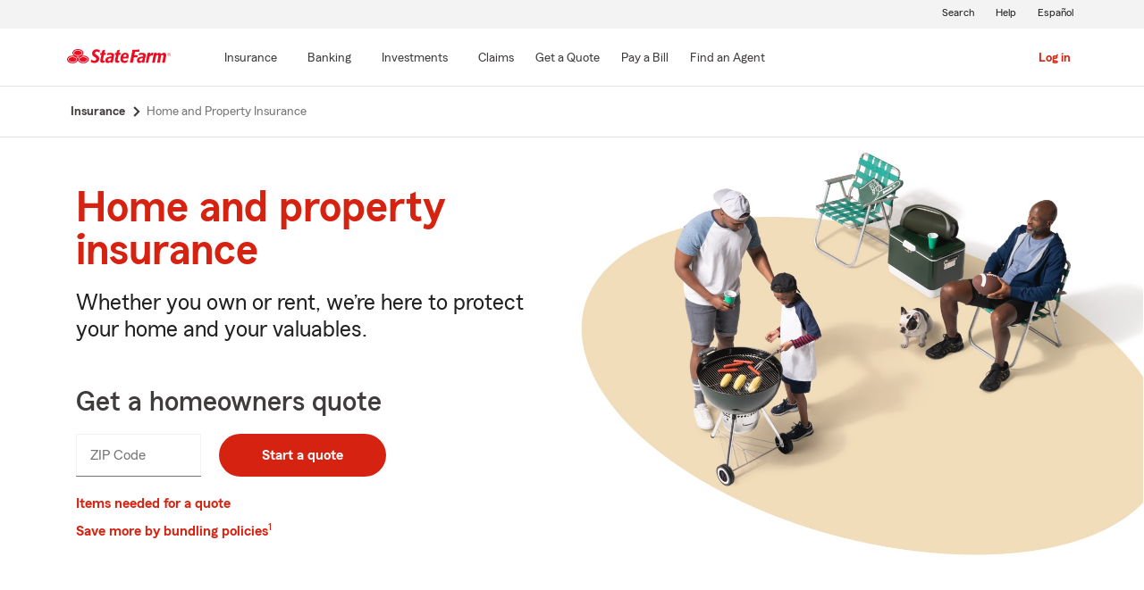

--- FILE ---
content_type: text/html; charset=utf-8
request_url: https://www.statefarm.com/insurance/home-and-property
body_size: 10048
content:
<!DOCTYPE html><html lang="en" data-env="prod-p"><head><meta charSet="utf-8" data-next-head=""/><meta name="viewport" content="width=device-width, initial-scale=1" data-next-head=""/><script async="" src="https://invocation.deel.c1.statefarm/deel.js" referrerPolicy="no-referrer-when-downgrade"></script><title data-next-head="">Home and Property Insurance - State Farm®</title><meta name="keywords" content="home insurance coverage, replacement cost, replacement cost insurance, home market value" data-next-head=""/><meta name="description" content="Home and property insurance from State Farm® helps protect where you call home. Learn more about homeowners insurance, renters insurance and more." data-next-head=""/><link rel="canonical" href="https://www.statefarm.com/insurance/home-and-property" data-next-head=""/><meta name="robots" content="index, follow" data-next-head=""/><meta name="referrer" content="unsafe-url" data-next-head=""/><meta property="og:image" content="https://www.statefarm.com/content/dam/sf-library/en-us/secure/legacy/state-farm/sf-logo-for-rich-links.jpg" data-next-head=""/><meta property="og:title" content="Home and Property Insurance" data-next-head=""/><meta property="og:site_name" content="State Farm" data-next-head=""/><meta property="og:type" content="website" data-next-head=""/><meta property="og:description" content="Home and property insurance from State Farm® helps protect where you call home. Learn more about homeowners insurance, renters insurance and more." data-next-head=""/><meta name="twitter:image" content="https://www.statefarm.com/content/dam/sf-library/en-us/secure/legacy/state-farm/SF_Logo_Red_Standard_Horzintal.png" data-next-head=""/><meta name="twitter:card" content="summary_large_image" data-next-head=""/><meta name="twitter:title" content="Home and Property Insurance" data-next-head=""/><meta name="twitter:description" content="Home and property insurance from State Farm® helps protect where you call home. Learn more about homeowners insurance, renters insurance and more." data-next-head=""/><meta name="twitter:site" content="@@StateFarm" data-next-head=""/><link rel="alternate" hrefLang="es" href="https://es.statefarm.com/seguro/propiedad-y-vivienda" data-next-head=""/><link rel="preconnect" href="https://cdn-pci.optimizely.com"/><link rel="preconnect" href="https://ddc.statefarm.com"/><link rel="preload" href="https://static1.st8fm.com/en_US/dxl-1x/prod/css/fonts/Mecherle/woff/MecherleSans-Regular.woff2" as="font" type="font/woff2" crossorigin="anonymous"/><link rel="preload" href="https://static1.st8fm.com/en_US/dxl-1x/prod/css/fonts/Mecherle/woff/MecherleSans-Medium.woff2" as="font" type="font/woff2" crossorigin="anonymous"/><link rel="preload" href="https://static1.st8fm.com/en_US/dxl-1x/prod/css/fonts/Mecherle/woff/MecherleSans-SemiBold.woff2" as="font" type="font/woff2" crossorigin="anonymous"/><link rel="preload" href="https://static1.st8fm.com/en_US/dxl-1x/prod/css/fonts/Mecherle/woff/MecherleSans-Bold.woff2" as="font" type="font/woff2" crossorigin="anonymous"/><link rel="preload" href="https://static1.st8fm.com/en_US/dxl-1x/prod/css/fonts/Mecherle/woff/MecherleSans-RegularItalic.woff2" as="font" type="font/woff2" crossorigin="anonymous"/><link rel="preload" href="https://static1.st8fm.com/en_US/dxl-1x/prod/css/fonts/Mecherle/woff/MecherleLegal-Regular.woff2" as="font" type="font/woff2" crossorigin="anonymous"/><link rel="icon" href="https://www.statefarm.com/favicon.ico"/><link rel="preload" href="/hplp/_next/static/css/0d21fb5f4de84286.css" as="style"/><link rel="preload" href="/hplp/_next/static/css/339815c83a7d2cfa.css" as="style"/><link rel="stylesheet" href="https://static1.st8fm.com/en_US/dxl-1x/prod/css/lib/normalize.css"/><link rel="stylesheet" href="https://static1.st8fm.com/en_US/dxl-1x/prod/css/1x.core.css" type="text/css"/><link rel="stylesheet" href="/hplp/_next/static/css/0d21fb5f4de84286.css" data-n-g=""/><link rel="stylesheet" href="/hplp/_next/static/css/339815c83a7d2cfa.css" data-n-p=""/><noscript data-n-css=""></noscript><script defer="" noModule="" src="/hplp/_next/static/chunks/polyfills-42372ed130431b0a.js"></script><script src="/hplp/_next/static/chunks/webpack-a7ed29ad7317c1c4.js" defer=""></script><script src="/hplp/_next/static/chunks/framework-ce757b396f77691a.js" defer=""></script><script src="/hplp/_next/static/chunks/main-2e5a4946efbf7fd4.js" defer=""></script><script src="/hplp/_next/static/chunks/pages/_app-859df27e70ea40f3.js" defer=""></script><script src="/hplp/_next/static/chunks/5276-9f8841c4a4b30e7e.js" defer=""></script><script src="/hplp/_next/static/chunks/9471-f8a2602d1ff4de1a.js" defer=""></script><script src="/hplp/_next/static/chunks/2563-8ac26501ade43c7e.js" defer=""></script><script src="/hplp/_next/static/chunks/5457-d810d6ec913f5a63.js" defer=""></script><script src="/hplp/_next/static/chunks/pages/insurance/home-and-property-664e335bc9e94b6a.js" defer=""></script><script src="/hplp/_next/static/hplp3c95b7f6/_buildManifest.js" defer=""></script><script src="/hplp/_next/static/hplp3c95b7f6/_ssgManifest.js" defer=""></script></head><body class="-oneX"><div id="__next"><header data-type="1x-header-unauth" data-language-url="https://es.statefarm.com/seguro/propiedad-y-vivienda" class="oneXheader_header_shim__Huq9g"></header><section class="-oneX-breadcrumbs -oneX-container-fluid"><div><nav aria-label="breadcrumb"><ul itemScope="" itemType="https://schema.org/BreadcrumbList"><li itemProp="itemListElement" itemScope="" itemType="https://schema.org/ListItem"><a href="/insurance" itemProp="item"><span class="-oneX-breadcrumbs-link-name" itemProp="name">Insurance</span><span class="-oneX-breadcrumbs-chevron"></span><meta itemProp="position" content="1"/></a></li><li itemProp="itemListElement" itemScope="" itemType="https://schema.org/ListItem"><a aria-current="page" itemProp="item"><span itemProp="name">Home and Property Insurance</span><meta itemProp="position" content="2"/></a></li></ul></nav></div></section><main><section class="west homeProperty  -w_pt-25 -w_mb-105 -w_pt-md-35 -w_pt-xl-30 -w_mb-xl-20 -w_pb-xl-125 masthead_masthead-bkgrnd__C0QFt"><div class="-oneX-container"><div class="-oneX-row"><div class="-oneX-col-12 -oneX-col-md-8 -oneX-col-xl-6 -w_mb-50"><h1 class="-oneX-typography-variant4 -w_mb-20 -w_mt-xl-25">Home and property insurance</h1><div><p>Whether you own or rent, we’re here to protect your home and your valuables.</p>
</div></div><div class="-oneX-col-12 -oneX-col-md-12 -w_mb-xl-32 -w_pb-70"><h2 class="  -oneX-heading--h3">Get a homeowners quote</h2><div><div id="quick-action1"><form id="quoteRateForm1" data-valid="false" noValidate="" action="#" method="get"><div class="quoteSelect -oneX-d-flex  -oneX-flex-wrap -w_mt-20"><div class=" masthead_get_quote-zip__cwwMD -w_mr-20 -w_mb-20 "><label for="quote-main-zip-code-input1" class="-oneX-textfield__floatingLabel">ZIP Code</label><input id="quote-main-zip-code-input1" class="-oneX-textfield__input" type="tel" aria-required="true" data-validator="zip" data-formatter="zip" aria-describedby="quote-error-alert1" maxLength="5" name="zipCode" value=""/></div><div class=" -w_mb-20"><button id="quote-submit-button1" type="submit" class="-oneX-btn-primary ">Start a quote</button></div></div></form></div></div><a href="/insurance/homeowners" class="-oneX-link--block -oneX-d-inline-block -w_mb-8 -w_mr-20">Items needed for a quote</a><br/><a href="/insurance/bundling" class="-oneX-link--block">Save more by bundling policies</a><a href="#footnote1" class="-oneX-link--inline" id="1-1">1</a></div></div></div></section><section class="west homeowners -w_mb-80 -w_mb-xl-120 -w_pb-xl-30" id="add"><div class="-oneX-container"><div class="-oneX-row"><div class="-oneX-col-1"><div class="-oneX-pictogram--size4 -oneX-d-md-none" data-pictogram="home">​</div><div class="-oneX-pictogram--size6 -oneX-d-none -oneX-d-md-block" data-pictogram="home">​</div></div><div class="-oneX-col-11 -oneX-col-md-10 -oneX-col-lg-11 -oneX-col-xl-5 -oneX-offset-md-1 -oneX-offset-lg-0 -w_pl-75 -w_pl-sm-60 -w_pl-md-20 -w_pl-lg-55 -w_pl-xl-20 -w_mb-65 -w_pr-xl-50"><h3 class="-w_pr-40  -w_mb-25 -w_mb-md-20 -w_mb-xl-25">Homeowners insurance</h3><div><p>Protect your largest investment from unexpected events life may throw your way.</p>
</div><a href="/insurance/homeowners" class="-oneX-link--block -oneX-d-inline-block -w_pr-40">Unlock more on homeowners insurance</a></div><div class="-oneX-col-1 -oneX-offset-xl-1 -w_ml-xl-0"><div class="-oneX-pictogram--size4 -oneX-d-md-none" data-pictogram="condo">​</div><div class="-oneX-pictogram--size6 -oneX-d-none -oneX-d-md-block" data-pictogram="condo">​</div></div><div class="-oneX-col-11 -oneX-col-md-10 -oneX-col-lg-11 -oneX-col-xl-4 -oneX-offset-md-1 -oneX-offset-lg-0 -w_pl-75 -w_pl-sm-60 -w_pl-md-20 -w_pl-lg-55 -w_pl-xl-20"><h3 class="-w_mb-25 -w_mb-md-20 -w_mb-xl-25 -w_pr-5">Condo Unitowners insurance</h3><div><p>Be sure to get the right condo unit insurance coverage that protects what you own.</p>
</div><a href="/insurance/condo-unit-owners" class="-oneX-link--block -w_pr-50">Check into condo unitowners insurance</a></div></div></div></section><section class="west -oneX-primary-khaki-04 -w_mb-80 -w_pt-80 -w_pb-60 -w_pb-md-70 -w_mb-md-110 -w_pt-xl-90 -w_pb-xl-120"><div class="-oneX-container"><div class="-oneX-row"><div class="-oneX-col-12 -oneX-col-xl-5"><h2>Renters insurance</h2><div><p>You don’t own the place, but you own the property inside it. Let us help you protect your stuff with the right coverage.</p>
</div><a href="/insurance/renters" class="-oneX-btn-secondary__anchor -oneX-btn-fit-content" role="button">Get renters insurance</a></div><div class="-oneX-col-12 -oneX-col-xl-5 -oneX-offset-xl-1"><h2 class="-w_mt-65 -w_mt-xl-0">Rental property insurance</h2><div><p>These policies can provide protection for your valuable property, shield you from liability claims, and even provide lost rental income if your property is too damaged to rent due to a covered loss.</p>
</div><a href="/insurance/rental-properties" class="-oneX-btn-secondary__anchor -oneX-btn-fit-content" role="button">Rental property insurance</a></div></div></div></section><section class="west personal-articles -w_mb-70 -w_mb-md-55 -w_mb-xl-70"><div class="-oneX-container"><div class="-oneX-row"><div class="-oneX-col-1 -w_pl-10 -w_pl-md-15 -w_ml-md-24 -w_ml-lg-60 -w_ml-xl-0"><div class="-oneX-pictogram--size4 -oneX-d-md-none" data-pictogram="renters">​</div><div class="-oneX-pictogram--size6 -oneX-d-none -oneX-d-md-block" data-pictogram="renters">​</div></div><div class="-oneX-col-10 -oneX-col-xl-6 -oneX-offset-1 -oneX-offset-sm-0 -w_mt-10 -w_mt-sm-15 -w_mt-md-30 -w_pl-16 -w_pl-sm-40 -w_pl-md-55 -w_pl-lg-35 -w_pr-0 -w_pr-md-15"><h3 class="-w_mb-20 -w_pr-0">Personal articles policy
</h3><a href="/insurance/personal-articles-policy" class="-oneX-link--block -oneX-d-inline-block -w_pr-30">Examine personal articles policy</a><div><p>It might be a baseball card collection, camera equipment or fine art. If it matters to you, it matters to us. Make sure your treasures are covered.</p>
</div><a href="/agent/" class="-oneX-link--block -oneX-d-block -w_pr-35">Contact an agent about a personal articles policy</a></div></div></div></section><section class="west manufactured-homes -w_mb-60 -w_mb-xl-70"><div class="-oneX-container"><div class="-oneX-row"><div class="-oneX-col-1 -w_pl-10 -w_pl-md-15 -w_ml-md-24 -w_ml-lg-60 -w_ml-xl-0"><div class="-oneX-pictogram--size4 -oneX-d-md-none" data-pictogram="mobile-home">​</div><div class="-oneX-pictogram--size6 -oneX-d-none -oneX-d-md-block" data-pictogram="mobile-home">​</div></div><div class="-oneX-col-10 -oneX-col-lg-9 -oneX-col-xl-5 -oneX-offset-1 -oneX-offset-sm-0 -w_mt-10 -w_mt-sm-15 -w_mt-md-30 -w_pl-16 -w_pl-sm-40 -w_pl-md-55 -w_pl-lg-35"><h3 class="-w_mb-20">Manufactured home insurance
</h3><div><p>Protect the roof over your head and everything under it, including your sense of security, with manufactured home insurance from State Farm®. We’ve got your personal property and your personal liability covered.</p>
<p>&nbsp;</p>
<p><a title="Manufactured Home Insurance" href="https://www.statefarm.com/insurance/home-and-property/manufactured-homes">&nbsp;</a></p>
</div><a href="/insurance/manufactured-homes" class="-oneX-link--block">Learn more about manufactured home insurance</a></div><div class="-oneX-col-10 -oneX-col-xl-5 -oneX-offset-2 -oneX-offset-sm-1 -oneX-offset-xl-1 -w_mt-35 -w_mt-md-30 -w_pl-sm-40 -w_pl-md-75 -w_pl-lg-95 -w_pl-xl-25 -w_pr-xl-100"><h3 class="-w_mb-20">Farm and ranch insurance
</h3><div><p>No matter the size of the operation, whether you own or rent, or raise crops or livestock, our policies may be expanded and tailored to help meet your unique insurance needs.</p>
<p>&nbsp;</p>
<p><a title="Farm or Ranch Property Insurance" href="https://www.statefarm.com/insurance/home-and-property/farm-ranch">&nbsp;</a></p>
</div><a href="/insurance/home-and-property/farm-ranch" class="-oneX-link--block">Lasso farm and ranch insurance</a></div></div></div></section><section class="west flood -w_mb-30"><div class="-oneX-container"><div class="-oneX-row"><div class="-oneX-col-1 -w_pl-10 -w_pl-md-15 -w_ml-md-24 -w_ml-lg-60 -w_ml-xl-0"><div class="-oneX-pictogram--size4 -oneX-d-md-none" data-pictogram="life">​</div><div class="-oneX-pictogram--size6 -oneX-d-none -oneX-d-md-block" data-pictogram="life">​</div></div><div class="-oneX-col-10 -oneX-col-xl-9 -oneX-offset-1 -oneX-offset-sm-0 -w_mt-10 -w_mt-sm-15 -w_mt-md-30 -w_pl-16 -w_pl-sm-40 -w_pl-md-55 -w_pl-lg-35"><h3 class="-w_mb-20">Flood insurance coverage
</h3><div><p>Most homeowners insurance policies, including those offered by State Farm,&nbsp;do not&nbsp;cover damage caused by flooding. But, you still may be able to purchase flood insurance if your community participates in the National Flood Insurance Program (NFIP). In fact, most flood insurance is written through the NFIP, administered by the Federal Emergency Management Agency (FEMA). It normally takes 30 days from the date of purchase to go into effect. So don't wait until a flood is imminent to buy a policy. The NFIP is only available in the United States.</p>
</div><a href="https://www.fema.gov/national-flood-insurance-program" class="-oneX-link--block">See FEMA’s flood insurance program</a></div></div></div></section><section class="west"><div class="-oneX-container"><div class="-oneX-row"><div class="-oneX-col-12"><div class="-w_mt-50 -w_mt-md-60 -w_mb-65 -w_mb-md-85 -w_mb-xl-85 separator_border-style--gray4__P_D1s separator_border-width--1__12zby"></div></div></div></div></section><section class="west -w_mb-90 -w_mb-md-95 -w_mb-xl-90"><div class="-oneX-container"><div class="-oneX-row"><div class="-oneX-col-12 -oneX-col-xl-8"><h3 class="-w_mb-35">Filing a home insurance claim
</h3><div><p>Pick from four simple options if you need to file a home insurance claim.</p>
</div><div><p>If mobile is your thing, download the State Farm mobile app. You can file and manage your claim from the convenience of your mobile device.&nbsp;<a title="State Farm® Mobile App" href="/customer-care/download-mobile-apps/state-farm-mobile-app.html">Learn more about the State Farm mobile app</a>.</p>
</div><div><p>Call 800-SF-Claim&nbsp;<a href="tel:800-732-5246">(800-732-5246)</a></p>
</div><a href="/agent/" class="-oneX-link--block -oneX-d-inline-block -w_pb-15">Contact your State Farm agent</a><br/><a href="/claims" class="-oneX-link--block">Report your claim online</a></div></div></div></section><section class="west more-links"><div class="-oneX-container"><div class="-oneX-row"><div class="-oneX-col-12 -oneX-col-xl-11"><h4 class="-oneX-heading--h3 -w_mb-35">Want to know more about home insurance?
</h4></div><div class="-oneX-col-12 -w_pr-md-0"><ul class="panel_unordered-list--none panel_unordered-list--col2 -w_pl-0 -oneX-d-lg-none"><li class="-w_pb-25 -w_pr-md-30"><a href="/insurance/home-and-property/homeowners/resources" class="-oneX-link--block--variant">Homeowner resources, calculators and videos</a></li><li class="-w_pb-25 -w_pr-md-30"><a href="/simple-insights/residence/insurance" class="-oneX-link--block--variant">Read Simple Insights on home insurance</a></li><li class="-w_pb-25 -w_pr-md-30"><a href="/insurance/homeowners/home-insurance-coverage" class="-oneX-link--block--variant">How to determine the value of your home</a></li><li class="-w_pb-25 -w_pr-md-30"><a href="/insurance/homeowners/discounts" class="-oneX-link--block--variant">Homeowner discounts</a></li><li class="-w_pb-16 -w_pb-md-10"><a href="/simple-insights/residence/how-much-renters-insurance-do-i-need" class="-oneX-link--block--variant">How much renters insurance is really necessary?</a></li></ul><ul class="panel_unordered-list--none -w_pl-0 -oneX-d-lg-block -oneX-d-none panel_unordered-list--col3"><li class="-w_pr-xl-90 -w_pb-lg-25"><a href="/insurance/home-and-property/homeowners/resources" class="-oneX-link--block--variant">Homeowner resources, calculators and videos</a></li><li class="-w_pr-xl-30 -w_pb-lg-25"><a href="/simple-insights/residence/insurance" class="-oneX-link--block--variant">Read Simple Insights on home insurance</a></li><li class="-w_pr-xl-120 -w_pb-lg-25"><a href="/insurance/homeowners/home-insurance-coverage" class="-oneX-link--block--variant">How to determine the value of your home</a></li><li class="-w_pr-xl-115 -w_pb-lg-25"><a href="/insurance/homeowners/discounts" class="-oneX-link--block--variant">Homeowner discounts</a></li><li class="-w_pr-xl-115 -w_pb-lg-25"><a href="/simple-insights/residence/how-much-renters-insurance-do-i-need" class="-oneX-link--block--variant">How much renters insurance is really necessary?</a></li></ul></div></div></div></section><section class="west"><div class="-oneX-container"><div class="-oneX-row"><div class="-oneX-col-12"><div class="-w_mt-50 -w_mb-50 -w_mt-md-60 -w_mb-md-50 -w_mb-xl-60 separator_border-style--gray4__P_D1s separator_border-width--2__SMvC4"></div></div></div></div></section><section class="west  disclosure -w_mb-60"><div class="-oneX-container"><div class="-oneX-row"><div class="-oneX-col-12 -oneX-col-xl-11"><div><p><a href="#footnote-reference-1-1" name="footnote1">1</a>&nbsp;Customers may always choose to purchase only one policy, but the discount for two or more purchases of different lines of insurance will not then apply. Savings, discount names, percentages, availability and eligibility may vary by state.</p>
</div><div><p>Not all products listed above are available in all states. This information contains only a general description of available coverages and is not a statement of contract. Exclusions and limitations may apply. All coverages are subject to all policy provisions and applicable endorsements.</p>
</div><div class="-oneX-body--footnote"><p>State Farm Fire and Casualty Company<br/>Bloomington, IL</p><p>State Farm General Insurance Company<br/>Bloomington, IL</p><p>State Farm Florida Insurance Company<br/>Winter Haven, FL</p><p>State Farm Lloyds<br/>Richardson, TX</p></div></div></div></div></section><div id="thirdPartyLinkModal" class="-oneX-modal__container" style="display:none"><div class="-oneX-modal-content" aria-labelledby="thirdPartyLinkModal-heading" role="dialog"><div id="thirdPartyLinkModal-heading" role="heading" class="oneXmodal_sup__C1JW7 -oneX-modal-heading" aria-level="2" tabindex="-1">State Farm<sup aria-hidden="true">®</sup></div><div class="-oneX-modal-body">You are leaving our website. We are directing you to another site that is not owned or controlled by State Farm® and we are not responsible for its content. Please consult its terms of use and privacy policy. Would you like to continue?</div><div class="-oneX-modal-footer"><div class="-oneX-row"><div class="-oneX-modal-primary__div -oneX-col"><button id="thirdPartyLinkModal-primary" class="-oneX-btn-primary" type="button">Continue</button></div><div class="-oneX-modal-secondary__div -oneX-col"><button type="button" class="-oneX-btn-secondary">Cancel</button></div></div><button type="button" class="-oneX-close-X-button" aria-label="Close Modal"><span class="-oneX-icon--close"></span></button></div></div></div></main><footer data-type="1x-footer"></footer></div><script id="__NEXT_DATA__" type="application/json">{"props":{"pageProps":{"data":{"masthead-body":{"bodycopy":{"value":"\u003cp\u003eWhether you own or rent, we’re here to protect your home and your valuables.\u003c/p\u003e\n","compiled":"/*@jsxRuntime automatic @jsxImportSource react*/\nconst {jsx: _jsx} = arguments[0];\nfunction _createMdxContent(props) {\n  const _components = Object.assign({\n    p: \"p\"\n  }, props.components);\n  return _jsx(_components.p, {\n    children: \"Whether you own or rent, we’re here to protect your home and your valuables.\"\n  });\n}\nfunction MDXContent(props = {}) {\n  const {wrapper: MDXLayout} = props.components || ({});\n  return MDXLayout ? _jsx(MDXLayout, Object.assign({}, props, {\n    children: _jsx(_createMdxContent, props)\n  })) : _createMdxContent(props);\n}\nreturn {\n  default: MDXContent\n};\n"},"attributes":{"value":""}},"filing-link":{"displayText":{"value":"Contact your State Farm agent"},"url":{"value":"/agent/"},"compiled":"/*@jsxRuntime automatic @jsxImportSource react*/\nconst {jsx: _jsx} = arguments[0];\nfunction _createMdxContent(props) {\n  const _components = Object.assign({\n    a: \"a\"\n  }, props.components);\n  return _jsx(_components.a, {\n    href: \"/agent/\",\n    linkType: \"external\",\n    children: \"Contact your State Farm agent\"\n  });\n}\nfunction MDXContent(props = {}) {\n  const {wrapper: MDXLayout} = props.components || ({});\n  return MDXLayout ? _jsx(MDXLayout, Object.assign({}, props, {\n    children: _jsx(_createMdxContent, props)\n  })) : _createMdxContent(props);\n}\nreturn {\n  default: MDXContent\n};\n"},"condo-body":{"bodycopy":{"value":"\u003cp\u003eBe sure to get the right condo unit insurance coverage that protects what you own.\u003c/p\u003e\n","compiled":"/*@jsxRuntime automatic @jsxImportSource react*/\nconst {jsx: _jsx} = arguments[0];\nfunction _createMdxContent(props) {\n  const _components = Object.assign({\n    p: \"p\"\n  }, props.components);\n  return _jsx(_components.p, {\n    children: \"Be sure to get the right condo unit insurance coverage that protects what you own.\"\n  });\n}\nfunction MDXContent(props = {}) {\n  const {wrapper: MDXLayout} = props.components || ({});\n  return MDXLayout ? _jsx(MDXLayout, Object.assign({}, props, {\n    children: _jsx(_createMdxContent, props)\n  })) : _createMdxContent(props);\n}\nreturn {\n  default: MDXContent\n};\n"},"attributes":{"value":""}},"rental-body":{"bodycopy":{"value":"\u003cp\u003eThese policies can provide protection for your valuable property, shield you from liability claims, and even provide lost rental income if your property is too damaged to rent due to a covered loss.\u003c/p\u003e\n","compiled":"/*@jsxRuntime automatic @jsxImportSource react*/\nconst {jsx: _jsx} = arguments[0];\nfunction _createMdxContent(props) {\n  const _components = Object.assign({\n    p: \"p\"\n  }, props.components);\n  return _jsx(_components.p, {\n    children: \"These policies can provide protection for your valuable property, shield you from liability claims, and even provide lost rental income if your property is too damaged to rent due to a covered loss.\"\n  });\n}\nfunction MDXContent(props = {}) {\n  const {wrapper: MDXLayout} = props.components || ({});\n  return MDXLayout ? _jsx(MDXLayout, Object.assign({}, props, {\n    children: _jsx(_createMdxContent, props)\n  })) : _createMdxContent(props);\n}\nreturn {\n  default: MDXContent\n};\n"},"attributes":{"value":""}},"filing-link-2":{"displayText":{"value":"Report your claim online"},"url":{"value":"/claims"},"compiled":"/*@jsxRuntime automatic @jsxImportSource react*/\nconst {jsx: _jsx} = arguments[0];\nfunction _createMdxContent(props) {\n  const _components = Object.assign({\n    a: \"a\"\n  }, props.components);\n  return _jsx(_components.a, {\n    href: \"/claims\",\n    linkType: \"external\",\n    children: \"Report your claim online\"\n  });\n}\nfunction MDXContent(props = {}) {\n  const {wrapper: MDXLayout} = props.components || ({});\n  return MDXLayout ? _jsx(MDXLayout, Object.assign({}, props, {\n    children: _jsx(_createMdxContent, props)\n  })) : _createMdxContent(props);\n}\nreturn {\n  default: MDXContent\n};\n"},"filing-body":{"bodycopy":{"value":"\u003cp\u003ePick from four simple options if you need to file a home insurance claim.\u003c/p\u003e\n","compiled":"/*@jsxRuntime automatic @jsxImportSource react*/\nconst {jsx: _jsx} = arguments[0];\nfunction _createMdxContent(props) {\n  const _components = Object.assign({\n    p: \"p\"\n  }, props.components);\n  return _jsx(_components.p, {\n    children: \"Pick from four simple options if you need to file a home insurance claim.\"\n  });\n}\nfunction MDXContent(props = {}) {\n  const {wrapper: MDXLayout} = props.components || ({});\n  return MDXLayout ? _jsx(MDXLayout, Object.assign({}, props, {\n    children: _jsx(_createMdxContent, props)\n  })) : _createMdxContent(props);\n}\nreturn {\n  default: MDXContent\n};\n"},"attributes":{"value":""}},"renters-body":{"bodycopy":{"value":"\u003cp\u003eYou don’t own the place, but you own the property inside it. Let us help you protect your stuff with the right coverage.\u003c/p\u003e\n","compiled":"/*@jsxRuntime automatic @jsxImportSource react*/\nconst {jsx: _jsx} = arguments[0];\nfunction _createMdxContent(props) {\n  const _components = Object.assign({\n    p: \"p\"\n  }, props.components);\n  return _jsx(_components.p, {\n    children: \"You don’t own the place, but you own the property inside it. Let us help you protect your stuff with the right coverage.\"\n  });\n}\nfunction MDXContent(props = {}) {\n  const {wrapper: MDXLayout} = props.components || ({});\n  return MDXLayout ? _jsx(MDXLayout, Object.assign({}, props, {\n    children: _jsx(_createMdxContent, props)\n  })) : _createMdxContent(props);\n}\nreturn {\n  default: MDXContent\n};\n"},"attributes":{"value":""}},"homeowners-heading":{"heading":{"value":"Homeowners insurance"},"attributes":{"value":""},"headingLevel":{"value":"h3"}},"personal-link-2":{"displayText":{"value":"Contact an agent about a personal articles policy"},"url":{"value":"/agent/"},"compiled":"/*@jsxRuntime automatic @jsxImportSource react*/\nconst {jsx: _jsx} = arguments[0];\nfunction _createMdxContent(props) {\n  const _components = Object.assign({\n    a: \"a\"\n  }, props.components);\n  return _jsx(_components.a, {\n    href: \"/agent/\",\n    linkType: \"external\",\n    children: \"Contact an agent about a personal articles policy\"\n  });\n}\nfunction MDXContent(props = {}) {\n  const {wrapper: MDXLayout} = props.components || ({});\n  return MDXLayout ? _jsx(MDXLayout, Object.assign({}, props, {\n    children: _jsx(_createMdxContent, props)\n  })) : _createMdxContent(props);\n}\nreturn {\n  default: MDXContent\n};\n"},"rental-heading":{"heading":{"value":"Rental property insurance"},"attributes":{"value":""},"headingLevel":{"value":"h2"}},"more-links-lg":{"contenReference":{"value":["/content/dam/content-fragments/west/en/insurance/home-and-property/more-link-1","/content/dam/content-fragments/west/en/insurance/home-and-property/more-link-2","/content/dam/content-fragments/west/en/insurance/home-and-property/more-link-3","/content/dam/content-fragments/west/en/insurance/home-and-property/more-link-4","/content/dam/content-fragments/west/en/insurance/home-and-property/more-link-5"],"compiled":["/*@jsxRuntime automatic @jsxImportSource react*/\nconst {jsx: _jsx} = arguments[0];\nfunction _createMdxContent(props) {\n  const _components = Object.assign({\n    p: \"p\"\n  }, props.components);\n  return _jsx(_components.p, {\n    children: \"/content/dam/content-fragments/west/en/insurance/home-and-property/more-link-1\"\n  });\n}\nfunction MDXContent(props = {}) {\n  const {wrapper: MDXLayout} = props.components || ({});\n  return MDXLayout ? _jsx(MDXLayout, Object.assign({}, props, {\n    children: _jsx(_createMdxContent, props)\n  })) : _createMdxContent(props);\n}\nreturn {\n  default: MDXContent\n};\n","/*@jsxRuntime automatic @jsxImportSource react*/\nconst {jsx: _jsx} = arguments[0];\nfunction _createMdxContent(props) {\n  const _components = Object.assign({\n    p: \"p\"\n  }, props.components);\n  return _jsx(_components.p, {\n    children: \"/content/dam/content-fragments/west/en/insurance/home-and-property/more-link-2\"\n  });\n}\nfunction MDXContent(props = {}) {\n  const {wrapper: MDXLayout} = props.components || ({});\n  return MDXLayout ? _jsx(MDXLayout, Object.assign({}, props, {\n    children: _jsx(_createMdxContent, props)\n  })) : _createMdxContent(props);\n}\nreturn {\n  default: MDXContent\n};\n","/*@jsxRuntime automatic @jsxImportSource react*/\nconst {jsx: _jsx} = arguments[0];\nfunction _createMdxContent(props) {\n  const _components = Object.assign({\n    p: \"p\"\n  }, props.components);\n  return _jsx(_components.p, {\n    children: \"/content/dam/content-fragments/west/en/insurance/home-and-property/more-link-3\"\n  });\n}\nfunction MDXContent(props = {}) {\n  const {wrapper: MDXLayout} = props.components || ({});\n  return MDXLayout ? _jsx(MDXLayout, Object.assign({}, props, {\n    children: _jsx(_createMdxContent, props)\n  })) : _createMdxContent(props);\n}\nreturn {\n  default: MDXContent\n};\n","/*@jsxRuntime automatic @jsxImportSource react*/\nconst {jsx: _jsx} = arguments[0];\nfunction _createMdxContent(props) {\n  const _components = Object.assign({\n    p: \"p\"\n  }, props.components);\n  return _jsx(_components.p, {\n    children: \"/content/dam/content-fragments/west/en/insurance/home-and-property/more-link-4\"\n  });\n}\nfunction MDXContent(props = {}) {\n  const {wrapper: MDXLayout} = props.components || ({});\n  return MDXLayout ? _jsx(MDXLayout, Object.assign({}, props, {\n    children: _jsx(_createMdxContent, props)\n  })) : _createMdxContent(props);\n}\nreturn {\n  default: MDXContent\n};\n","/*@jsxRuntime automatic @jsxImportSource react*/\nconst {jsx: _jsx} = arguments[0];\nfunction _createMdxContent(props) {\n  const _components = Object.assign({\n    p: \"p\"\n  }, props.components);\n  return _jsx(_components.p, {\n    children: \"/content/dam/content-fragments/west/en/insurance/home-and-property/more-link-5\"\n  });\n}\nfunction MDXContent(props = {}) {\n  const {wrapper: MDXLayout} = props.components || ({});\n  return MDXLayout ? _jsx(MDXLayout, Object.assign({}, props, {\n    children: _jsx(_createMdxContent, props)\n  })) : _createMdxContent(props);\n}\nreturn {\n  default: MDXContent\n};\n"]}},"more-links":{"contenReference":{"value":["/content/dam/content-fragments/west/en/insurance/home-and-property/more-link-1","/content/dam/content-fragments/west/en/insurance/home-and-property/more-link-2","/content/dam/content-fragments/west/en/insurance/home-and-property/more-link-3","/content/dam/content-fragments/west/en/insurance/home-and-property/more-link-4","/content/dam/content-fragments/west/en/insurance/home-and-property/more-link-5"],"compiled":["/*@jsxRuntime automatic @jsxImportSource react*/\nconst {jsx: _jsx} = arguments[0];\nfunction _createMdxContent(props) {\n  const _components = Object.assign({\n    p: \"p\"\n  }, props.components);\n  return _jsx(_components.p, {\n    children: \"/content/dam/content-fragments/west/en/insurance/home-and-property/more-link-1\"\n  });\n}\nfunction MDXContent(props = {}) {\n  const {wrapper: MDXLayout} = props.components || ({});\n  return MDXLayout ? _jsx(MDXLayout, Object.assign({}, props, {\n    children: _jsx(_createMdxContent, props)\n  })) : _createMdxContent(props);\n}\nreturn {\n  default: MDXContent\n};\n","/*@jsxRuntime automatic @jsxImportSource react*/\nconst {jsx: _jsx} = arguments[0];\nfunction _createMdxContent(props) {\n  const _components = Object.assign({\n    p: \"p\"\n  }, props.components);\n  return _jsx(_components.p, {\n    children: \"/content/dam/content-fragments/west/en/insurance/home-and-property/more-link-2\"\n  });\n}\nfunction MDXContent(props = {}) {\n  const {wrapper: MDXLayout} = props.components || ({});\n  return MDXLayout ? _jsx(MDXLayout, Object.assign({}, props, {\n    children: _jsx(_createMdxContent, props)\n  })) : _createMdxContent(props);\n}\nreturn {\n  default: MDXContent\n};\n","/*@jsxRuntime automatic @jsxImportSource react*/\nconst {jsx: _jsx} = arguments[0];\nfunction _createMdxContent(props) {\n  const _components = Object.assign({\n    p: \"p\"\n  }, props.components);\n  return _jsx(_components.p, {\n    children: \"/content/dam/content-fragments/west/en/insurance/home-and-property/more-link-3\"\n  });\n}\nfunction MDXContent(props = {}) {\n  const {wrapper: MDXLayout} = props.components || ({});\n  return MDXLayout ? _jsx(MDXLayout, Object.assign({}, props, {\n    children: _jsx(_createMdxContent, props)\n  })) : _createMdxContent(props);\n}\nreturn {\n  default: MDXContent\n};\n","/*@jsxRuntime automatic @jsxImportSource react*/\nconst {jsx: _jsx} = arguments[0];\nfunction _createMdxContent(props) {\n  const _components = Object.assign({\n    p: \"p\"\n  }, props.components);\n  return _jsx(_components.p, {\n    children: \"/content/dam/content-fragments/west/en/insurance/home-and-property/more-link-4\"\n  });\n}\nfunction MDXContent(props = {}) {\n  const {wrapper: MDXLayout} = props.components || ({});\n  return MDXLayout ? _jsx(MDXLayout, Object.assign({}, props, {\n    children: _jsx(_createMdxContent, props)\n  })) : _createMdxContent(props);\n}\nreturn {\n  default: MDXContent\n};\n","/*@jsxRuntime automatic @jsxImportSource react*/\nconst {jsx: _jsx} = arguments[0];\nfunction _createMdxContent(props) {\n  const _components = Object.assign({\n    p: \"p\"\n  }, props.components);\n  return _jsx(_components.p, {\n    children: \"/content/dam/content-fragments/west/en/insurance/home-and-property/more-link-5\"\n  });\n}\nfunction MDXContent(props = {}) {\n  const {wrapper: MDXLayout} = props.components || ({});\n  return MDXLayout ? _jsx(MDXLayout, Object.assign({}, props, {\n    children: _jsx(_createMdxContent, props)\n  })) : _createMdxContent(props);\n}\nreturn {\n  default: MDXContent\n};\n"]}},"masthead-bundling-link":{"displayText":{"value":"Save more by bundling policies"},"url":{"value":"/insurance/bundling"},"compiled":"/*@jsxRuntime automatic @jsxImportSource react*/\nconst {jsx: _jsx} = arguments[0];\nfunction _createMdxContent(props) {\n  const _components = Object.assign({\n    a: \"a\"\n  }, props.components);\n  return _jsx(_components.a, {\n    href: \"/insurance/bundling\",\n    linkType: \"external\",\n    children: \"Save more by bundling policies\"\n  });\n}\nfunction MDXContent(props = {}) {\n  const {wrapper: MDXLayout} = props.components || ({});\n  return MDXLayout ? _jsx(MDXLayout, Object.assign({}, props, {\n    children: _jsx(_createMdxContent, props)\n  })) : _createMdxContent(props);\n}\nreturn {\n  default: MDXContent\n};\n"},"more-link-5":{"displayText":{"value":"How much renters insurance is really necessary?"},"url":{"value":"/simple-insights/residence/how-much-renters-insurance-do-i-need"},"compiled":"/*@jsxRuntime automatic @jsxImportSource react*/\nconst {jsx: _jsx} = arguments[0];\nfunction _createMdxContent(props) {\n  const _components = Object.assign({\n    a: \"a\"\n  }, props.components);\n  return _jsx(_components.a, {\n    href: \"/simple-insights/residence/how-much-renters-insurance-do-i-need\",\n    linkType: \"external\",\n    children: \"How much renters insurance is really necessary?\"\n  });\n}\nfunction MDXContent(props = {}) {\n  const {wrapper: MDXLayout} = props.components || ({});\n  return MDXLayout ? _jsx(MDXLayout, Object.assign({}, props, {\n    children: _jsx(_createMdxContent, props)\n  })) : _createMdxContent(props);\n}\nreturn {\n  default: MDXContent\n};\n"},"disclosure-body":{"bodycopy":{"value":"\u003cp\u003eNot all products listed above are available in all states. This information contains only a general description of available coverages and is not a statement of contract. Exclusions and limitations may apply. All coverages are subject to all policy provisions and applicable endorsements.\u003c/p\u003e\n","compiled":"/*@jsxRuntime automatic @jsxImportSource react*/\nconst {jsx: _jsx} = arguments[0];\nfunction _createMdxContent(props) {\n  const _components = Object.assign({\n    p: \"p\"\n  }, props.components);\n  return _jsx(_components.p, {\n    children: \"Not all products listed above are available in all states. This information contains only a general description of available coverages and is not a statement of contract. Exclusions and limitations may apply. All coverages are subject to all policy provisions and applicable endorsements.\"\n  });\n}\nfunction MDXContent(props = {}) {\n  const {wrapper: MDXLayout} = props.components || ({});\n  return MDXLayout ? _jsx(MDXLayout, Object.assign({}, props, {\n    children: _jsx(_createMdxContent, props)\n  })) : _createMdxContent(props);\n}\nreturn {\n  default: MDXContent\n};\n"},"attributes":{"value":""}},"farm-link":{"displayText":{"value":"Lasso farm and ranch insurance"},"url":{"value":"/insurance/home-and-property/farm-ranch"},"compiled":"/*@jsxRuntime automatic @jsxImportSource react*/\nconst {jsx: _jsx} = arguments[0];\nfunction _createMdxContent(props) {\n  const _components = Object.assign({\n    a: \"a\"\n  }, props.components);\n  return _jsx(_components.a, {\n    href: \"/insurance/home-and-property/farm-ranch\",\n    linkType: \"external\",\n    children: \"Lasso farm and ranch insurance\"\n  });\n}\nfunction MDXContent(props = {}) {\n  const {wrapper: MDXLayout} = props.components || ({});\n  return MDXLayout ? _jsx(MDXLayout, Object.assign({}, props, {\n    children: _jsx(_createMdxContent, props)\n  })) : _createMdxContent(props);\n}\nreturn {\n  default: MDXContent\n};\n"},"masthead-h1":{"heading":{"value":"Home and property insurance"},"attributes":{"value":""},"headingLevel":{"value":"h1"}},"condo-picto":{"icon":{"value":"condo"},"title":{"value":""}},"personal-heading":{"heading":{"value":"Personal articles policy\n"},"attributes":{"value":""},"headingLevel":{"value":"h3"}},"rental-button":{"displayText":{"value":"Rental property insurance"},"url":{"value":"/insurance/rental-properties"},"compiled":"/*@jsxRuntime automatic @jsxImportSource react*/\nconst {jsx: _jsx} = arguments[0];\nfunction _createMdxContent(props) {\n  const _components = Object.assign({\n    a: \"a\"\n  }, props.components);\n  return _jsx(_components.a, {\n    href: \"/insurance/rental-properties\",\n    linkType: \"external\",\n    children: \"Rental property insurance\"\n  });\n}\nfunction MDXContent(props = {}) {\n  const {wrapper: MDXLayout} = props.components || ({});\n  return MDXLayout ? _jsx(MDXLayout, Object.assign({}, props, {\n    children: _jsx(_createMdxContent, props)\n  })) : _createMdxContent(props);\n}\nreturn {\n  default: MDXContent\n};\n"},"more-heading":{"heading":{"value":"Want to know more about home insurance?\n"},"attributes":{"value":""},"headingLevel":{"value":"h4"}},"masthead-item-link":{"displayText":{"value":"Items needed for a quote"},"url":{"value":"/insurance/homeowners"},"compiled":"/*@jsxRuntime automatic @jsxImportSource react*/\nconst {jsx: _jsx} = arguments[0];\nfunction _createMdxContent(props) {\n  const _components = Object.assign({\n    a: \"a\"\n  }, props.components);\n  return _jsx(_components.a, {\n    href: \"/insurance/homeowners\",\n    linkType: \"external\",\n    children: \"Items needed for a quote\"\n  });\n}\nfunction MDXContent(props = {}) {\n  const {wrapper: MDXLayout} = props.components || ({});\n  return MDXLayout ? _jsx(MDXLayout, Object.assign({}, props, {\n    children: _jsx(_createMdxContent, props)\n  })) : _createMdxContent(props);\n}\nreturn {\n  default: MDXContent\n};\n"},"filing-heading":{"heading":{"value":"Filing a home insurance claim\n"},"attributes":{"value":""},"headingLevel":{"value":"h3"}},"flood-body":{"bodycopy":{"value":"\u003cp\u003eMost homeowners insurance policies, including those offered by State Farm,\u0026nbsp;do not\u0026nbsp;cover damage caused by flooding. But, you still may be able to purchase flood insurance if your community participates in the National Flood Insurance Program (NFIP). In fact, most flood insurance is written through the NFIP, administered by the Federal Emergency Management Agency (FEMA). It normally takes 30 days from the date of purchase to go into effect. So don't wait until a flood is imminent to buy a policy. The NFIP is only available in the United States.\u003c/p\u003e\n","compiled":"/*@jsxRuntime automatic @jsxImportSource react*/\nconst {jsx: _jsx} = arguments[0];\nfunction _createMdxContent(props) {\n  const _components = Object.assign({\n    p: \"p\"\n  }, props.components);\n  return _jsx(_components.p, {\n    children: \"Most homeowners insurance policies, including those offered by State Farm, do not cover damage caused by flooding. But, you still may be able to purchase flood insurance if your community participates in the National Flood Insurance Program (NFIP). In fact, most flood insurance is written through the NFIP, administered by the Federal Emergency Management Agency (FEMA). It normally takes 30 days from the date of purchase to go into effect. So don't wait until a flood is imminent to buy a policy. The NFIP is only available in the United States.\"\n  });\n}\nfunction MDXContent(props = {}) {\n  const {wrapper: MDXLayout} = props.components || ({});\n  return MDXLayout ? _jsx(MDXLayout, Object.assign({}, props, {\n    children: _jsx(_createMdxContent, props)\n  })) : _createMdxContent(props);\n}\nreturn {\n  default: MDXContent\n};\n"},"attributes":{"value":""}},"farm-heading":{"heading":{"value":"Farm and ranch insurance\n"},"attributes":{"value":""},"headingLevel":{"value":"h3"}},"homeowners-body":{"bodycopy":{"value":"\u003cp\u003eProtect your largest investment from unexpected events life may throw your way.\u003c/p\u003e\n","compiled":"/*@jsxRuntime automatic @jsxImportSource react*/\nconst {jsx: _jsx} = arguments[0];\nfunction _createMdxContent(props) {\n  const _components = Object.assign({\n    p: \"p\"\n  }, props.components);\n  return _jsx(_components.p, {\n    children: \"Protect your largest investment from unexpected events life may throw your way.\"\n  });\n}\nfunction MDXContent(props = {}) {\n  const {wrapper: MDXLayout} = props.components || ({});\n  return MDXLayout ? _jsx(MDXLayout, Object.assign({}, props, {\n    children: _jsx(_createMdxContent, props)\n  })) : _createMdxContent(props);\n}\nreturn {\n  default: MDXContent\n};\n"},"attributes":{"value":""}},"more-link-3":{"displayText":{"value":"How to determine the value of your home"},"url":{"value":"/insurance/homeowners/home-insurance-coverage"},"compiled":"/*@jsxRuntime automatic @jsxImportSource react*/\nconst {jsx: _jsx} = arguments[0];\nfunction _createMdxContent(props) {\n  const _components = Object.assign({\n    a: \"a\"\n  }, props.components);\n  return _jsx(_components.a, {\n    href: \"/insurance/homeowners/home-insurance-coverage\",\n    linkType: \"external\",\n    children: \"How to determine the value of your home\"\n  });\n}\nfunction MDXContent(props = {}) {\n  const {wrapper: MDXLayout} = props.components || ({});\n  return MDXLayout ? _jsx(MDXLayout, Object.assign({}, props, {\n    children: _jsx(_createMdxContent, props)\n  })) : _createMdxContent(props);\n}\nreturn {\n  default: MDXContent\n};\n"},"masthead-quote-heading":{"heading":{"value":"Get a homeowners quote"},"attributes":{"value":""},"headingLevel":{"value":"h2"}},"homeowners-link":{"displayText":{"value":"Unlock more on homeowners insurance"},"url":{"value":"/insurance/homeowners"},"compiled":"/*@jsxRuntime automatic @jsxImportSource react*/\nconst {jsx: _jsx} = arguments[0];\nfunction _createMdxContent(props) {\n  const _components = Object.assign({\n    a: \"a\"\n  }, props.components);\n  return _jsx(_components.a, {\n    href: \"/insurance/homeowners\",\n    linkType: \"external\",\n    children: \"Unlock more on homeowners insurance\"\n  });\n}\nfunction MDXContent(props = {}) {\n  const {wrapper: MDXLayout} = props.components || ({});\n  return MDXLayout ? _jsx(MDXLayout, Object.assign({}, props, {\n    children: _jsx(_createMdxContent, props)\n  })) : _createMdxContent(props);\n}\nreturn {\n  default: MDXContent\n};\n"},"flood-link":{"displayText":{"value":"See FEMA’s flood insurance program"},"url":{"value":"https://www.fema.gov/national-flood-insurance-program"},"compiled":"/*@jsxRuntime automatic @jsxImportSource react*/\nconst {jsx: _jsx} = arguments[0];\nfunction _createMdxContent(props) {\n  const _components = Object.assign({\n    a: \"a\"\n  }, props.components);\n  return _jsx(_components.a, {\n    href: \"https://www.fema.gov/national-flood-insurance-program\",\n    linkType: \"third-party\",\n    children: \"See FEMA’s flood insurance program\"\n  });\n}\nfunction MDXContent(props = {}) {\n  const {wrapper: MDXLayout} = props.components || ({});\n  return MDXLayout ? _jsx(MDXLayout, Object.assign({}, props, {\n    children: _jsx(_createMdxContent, props)\n  })) : _createMdxContent(props);\n}\nreturn {\n  default: MDXContent\n};\n"},"farm-body":{"bodycopy":{"value":"\u003cp\u003eNo matter the size of the operation, whether you own or rent, or raise crops or livestock, our policies may be expanded and tailored to help meet your unique insurance needs.\u003c/p\u003e\n\u003cp\u003e\u0026nbsp;\u003c/p\u003e\n\u003cp\u003e\u003ca title=\"Farm or Ranch Property Insurance\" href=\"https://www.statefarm.com/insurance/home-and-property/farm-ranch\"\u003e\u0026nbsp;\u003c/a\u003e\u003c/p\u003e\n","compiled":"/*@jsxRuntime automatic @jsxImportSource react*/\nconst {jsx: _jsx, jsxs: _jsxs} = arguments[0];\nfunction _createMdxContent(props) {\n  const _components = Object.assign({\n    p: \"p\",\n    a: \"a\"\n  }, props.components);\n  return _jsxs(_components.p, {\n    children: [\"No matter the size of the operation, whether you own or rent, or raise crops or livestock, our policies may be expanded and tailored to help meet your unique insurance needs.\\n \\n\", _jsx(_components.a, {\n      title: \"Farm or Ranch Property Insurance\",\n      href: \"https://www.statefarm.com/insurance/home-and-property/farm-ranch\",\n      linkType: \"external\",\n      children: \" \"\n    })]\n  });\n}\nfunction MDXContent(props = {}) {\n  const {wrapper: MDXLayout} = props.components || ({});\n  return MDXLayout ? _jsx(MDXLayout, Object.assign({}, props, {\n    children: _jsx(_createMdxContent, props)\n  })) : _createMdxContent(props);\n}\nreturn {\n  default: MDXContent\n};\n"},"attributes":{"value":""}},"personal-picto":{"icon":{"value":"renters"},"title":{"value":""}},"manufactured-link":{"displayText":{"value":"Learn more about manufactured home insurance"},"url":{"value":"/insurance/manufactured-homes"},"compiled":"/*@jsxRuntime automatic @jsxImportSource react*/\nconst {jsx: _jsx} = arguments[0];\nfunction _createMdxContent(props) {\n  const _components = Object.assign({\n    a: \"a\"\n  }, props.components);\n  return _jsx(_components.a, {\n    href: \"/insurance/manufactured-homes\",\n    linkType: \"external\",\n    children: \"Learn more about manufactured home insurance\"\n  });\n}\nfunction MDXContent(props = {}) {\n  const {wrapper: MDXLayout} = props.components || ({});\n  return MDXLayout ? _jsx(MDXLayout, Object.assign({}, props, {\n    children: _jsx(_createMdxContent, props)\n  })) : _createMdxContent(props);\n}\nreturn {\n  default: MDXContent\n};\n"},"condo-heading":{"heading":{"value":"Condo Unitowners insurance"},"attributes":{"value":""},"headingLevel":{"value":"h3"}},"filing-body-2":{"bodycopy":{"value":"\u003cp\u003eIf mobile is your thing, download the State Farm mobile app. You can file and manage your claim from the convenience of your mobile device.\u0026nbsp;\u003ca title=\"State Farm® Mobile App\" href=\"/customer-care/download-mobile-apps/state-farm-mobile-app.html\"\u003eLearn more about the State Farm mobile app\u003c/a\u003e.\u003c/p\u003e\n","compiled":"/*@jsxRuntime automatic @jsxImportSource react*/\nconst {jsx: _jsx, jsxs: _jsxs} = arguments[0];\nfunction _createMdxContent(props) {\n  const _components = Object.assign({\n    p: \"p\",\n    a: \"a\"\n  }, props.components);\n  return _jsxs(_components.p, {\n    children: [\"If mobile is your thing, download the State Farm mobile app. You can file and manage your claim from the convenience of your mobile device. \", _jsx(_components.a, {\n      title: \"State Farm® Mobile App\",\n      href: \"/customer-care/download-mobile-apps/state-farm-mobile-app.html\",\n      linkType: \"external\",\n      children: \"Learn more about the State Farm mobile app\"\n    }), \".\"]\n  });\n}\nfunction MDXContent(props = {}) {\n  const {wrapper: MDXLayout} = props.components || ({});\n  return MDXLayout ? _jsx(MDXLayout, Object.assign({}, props, {\n    children: _jsx(_createMdxContent, props)\n  })) : _createMdxContent(props);\n}\nreturn {\n  default: MDXContent\n};\n"},"attributes":{"value":""}},"more-link-4":{"displayText":{"value":"Homeowner discounts"},"url":{"value":"/insurance/homeowners/discounts"},"compiled":"/*@jsxRuntime automatic @jsxImportSource react*/\nconst {jsx: _jsx} = arguments[0];\nfunction _createMdxContent(props) {\n  const _components = Object.assign({\n    a: \"a\"\n  }, props.components);\n  return _jsx(_components.a, {\n    href: \"/insurance/homeowners/discounts\",\n    linkType: \"external\",\n    children: \"Homeowner discounts\"\n  });\n}\nfunction MDXContent(props = {}) {\n  const {wrapper: MDXLayout} = props.components || ({});\n  return MDXLayout ? _jsx(MDXLayout, Object.assign({}, props, {\n    children: _jsx(_createMdxContent, props)\n  })) : _createMdxContent(props);\n}\nreturn {\n  default: MDXContent\n};\n"},"flood-heading":{"heading":{"value":"Flood insurance coverage\n"},"attributes":{"value":""},"headingLevel":{"value":"h3"}},"manufactured-body":{"bodycopy":{"value":"\u003cp\u003eProtect the roof over your head and everything under it, including your sense of security, with manufactured home insurance from State Farm®. We’ve got your personal property and your personal liability covered.\u003c/p\u003e\n\u003cp\u003e\u0026nbsp;\u003c/p\u003e\n\u003cp\u003e\u003ca title=\"Manufactured Home Insurance\" href=\"https://www.statefarm.com/insurance/home-and-property/manufactured-homes\"\u003e\u0026nbsp;\u003c/a\u003e\u003c/p\u003e\n","compiled":"/*@jsxRuntime automatic @jsxImportSource react*/\nconst {jsx: _jsx, jsxs: _jsxs} = arguments[0];\nfunction _createMdxContent(props) {\n  const _components = Object.assign({\n    p: \"p\",\n    a: \"a\"\n  }, props.components);\n  return _jsxs(_components.p, {\n    children: [\"Protect the roof over your head and everything under it, including your sense of security, with manufactured home insurance from State Farm®. We’ve got your personal property and your personal liability covered.\\n \\n\", _jsx(_components.a, {\n      title: \"Manufactured Home Insurance\",\n      href: \"https://www.statefarm.com/insurance/home-and-property/manufactured-homes\",\n      linkType: \"external\",\n      children: \" \"\n    })]\n  });\n}\nfunction MDXContent(props = {}) {\n  const {wrapper: MDXLayout} = props.components || ({});\n  return MDXLayout ? _jsx(MDXLayout, Object.assign({}, props, {\n    children: _jsx(_createMdxContent, props)\n  })) : _createMdxContent(props);\n}\nreturn {\n  default: MDXContent\n};\n"},"attributes":{"value":""}},"more-link-1":{"displayText":{"value":"Homeowner resources, calculators and videos"},"url":{"value":"/insurance/home-and-property/homeowners/resources"},"compiled":"/*@jsxRuntime automatic @jsxImportSource react*/\nconst {jsx: _jsx} = arguments[0];\nfunction _createMdxContent(props) {\n  const _components = Object.assign({\n    a: \"a\"\n  }, props.components);\n  return _jsx(_components.a, {\n    href: \"/insurance/home-and-property/homeowners/resources\",\n    linkType: \"external\",\n    children: \"Homeowner resources, calculators and videos\"\n  });\n}\nfunction MDXContent(props = {}) {\n  const {wrapper: MDXLayout} = props.components || ({});\n  return MDXLayout ? _jsx(MDXLayout, Object.assign({}, props, {\n    children: _jsx(_createMdxContent, props)\n  })) : _createMdxContent(props);\n}\nreturn {\n  default: MDXContent\n};\n"},"homeowners-picto":{"icon":{"value":"home"},"title":{"value":""}},"manufactured-heading":{"heading":{"value":"Manufactured home insurance\n"},"attributes":{"value":""},"headingLevel":{"value":"h3"}},"condo-link":{"displayText":{"value":"Check into condo unitowners insurance"},"url":{"value":"/insurance/condo-unit-owners"},"compiled":"/*@jsxRuntime automatic @jsxImportSource react*/\nconst {jsx: _jsx} = arguments[0];\nfunction _createMdxContent(props) {\n  const _components = Object.assign({\n    a: \"a\"\n  }, props.components);\n  return _jsx(_components.a, {\n    href: \"/insurance/condo-unit-owners\",\n    linkType: \"external\",\n    children: \"Check into condo unitowners insurance\"\n  });\n}\nfunction MDXContent(props = {}) {\n  const {wrapper: MDXLayout} = props.components || ({});\n  return MDXLayout ? _jsx(MDXLayout, Object.assign({}, props, {\n    children: _jsx(_createMdxContent, props)\n  })) : _createMdxContent(props);\n}\nreturn {\n  default: MDXContent\n};\n"},"filing-number":{"bodycopy":{"value":"\u003cp\u003eCall 800-SF-Claim\u0026nbsp;\u003ca href=\"tel:800-732-5246\"\u003e(800-732-5246)\u003c/a\u003e\u003c/p\u003e\n","compiled":"/*@jsxRuntime automatic @jsxImportSource react*/\nconst {jsx: _jsx, jsxs: _jsxs} = arguments[0];\nfunction _createMdxContent(props) {\n  const _components = Object.assign({\n    p: \"p\",\n    a: \"a\"\n  }, props.components);\n  return _jsxs(_components.p, {\n    children: [\"Call 800-SF-Claim \", _jsx(_components.a, {\n      href: \"tel:800-732-5246\",\n      linkType: \"tel\",\n      children: \"(800-732-5246)\"\n    })]\n  });\n}\nfunction MDXContent(props = {}) {\n  const {wrapper: MDXLayout} = props.components || ({});\n  return MDXLayout ? _jsx(MDXLayout, Object.assign({}, props, {\n    children: _jsx(_createMdxContent, props)\n  })) : _createMdxContent(props);\n}\nreturn {\n  default: MDXContent\n};\n"},"attributes":{"value":""}},"manufactured-picto":{"icon":{"value":"mobile-home"},"title":{"value":""}},"masthead-footnote-link":{"displayText":{"value":"1"},"url":{"value":"#footnote1"},"compiled":"/*@jsxRuntime automatic @jsxImportSource react*/\nconst {jsx: _jsx} = arguments[0];\nfunction _createMdxContent(props) {\n  const _components = Object.assign({\n    a: \"a\"\n  }, props.components);\n  return _jsx(_components.a, {\n    href: \"#footnote1\",\n    linkType: \"footnoteRef\",\n    children: \"1\"\n  });\n}\nfunction MDXContent(props = {}) {\n  const {wrapper: MDXLayout} = props.components || ({});\n  return MDXLayout ? _jsx(MDXLayout, Object.assign({}, props, {\n    children: _jsx(_createMdxContent, props)\n  })) : _createMdxContent(props);\n}\nreturn {\n  default: MDXContent\n};\n"},"footnote-1":{"bodycopy":{"value":"\u003cp\u003e\u003ca href=\"#footnote-reference-1-1\" name=\"footnote1\"\u003e1\u003c/a\u003e\u0026nbsp;Customers may always choose to purchase only one policy, but the discount for two or more purchases of different lines of insurance will not then apply. Savings, discount names, percentages, availability and eligibility may vary by state.\u003c/p\u003e\n","compiled":"/*@jsxRuntime automatic @jsxImportSource react*/\nconst {jsx: _jsx, jsxs: _jsxs} = arguments[0];\nfunction _createMdxContent(props) {\n  const _components = Object.assign({\n    p: \"p\",\n    a: \"a\"\n  }, props.components);\n  return _jsxs(_components.p, {\n    children: [_jsx(_components.a, {\n      href: \"#footnote-reference-1-1\",\n      name: \"footnote1\",\n      linkType: \"footnote\",\n      children: \"1\"\n    }), \" Customers may always choose to purchase only one policy, but the discount for two or more purchases of different lines of insurance will not then apply. Savings, discount names, percentages, availability and eligibility may vary by state.\"]\n  });\n}\nfunction MDXContent(props = {}) {\n  const {wrapper: MDXLayout} = props.components || ({});\n  return MDXLayout ? _jsx(MDXLayout, Object.assign({}, props, {\n    children: _jsx(_createMdxContent, props)\n  })) : _createMdxContent(props);\n}\nreturn {\n  default: MDXContent\n};\n"},"attributes":{"value":""}},"more-link-2":{"displayText":{"value":"Read Simple Insights on home insurance"},"url":{"value":"/simple-insights/residence/insurance"},"compiled":"/*@jsxRuntime automatic @jsxImportSource react*/\nconst {jsx: _jsx} = arguments[0];\nfunction _createMdxContent(props) {\n  const _components = Object.assign({\n    a: \"a\"\n  }, props.components);\n  return _jsx(_components.a, {\n    href: \"/simple-insights/residence/insurance\",\n    linkType: \"external\",\n    children: \"Read Simple Insights on home insurance\"\n  });\n}\nfunction MDXContent(props = {}) {\n  const {wrapper: MDXLayout} = props.components || ({});\n  return MDXLayout ? _jsx(MDXLayout, Object.assign({}, props, {\n    children: _jsx(_createMdxContent, props)\n  })) : _createMdxContent(props);\n}\nreturn {\n  default: MDXContent\n};\n"},"flood-picto":{"icon":{"value":"life"},"title":{"value":""}},"meta":{"keywords":{"value":"home insurance coverage, replacement cost, replacement cost insurance, home market value"},"name":{"value":""},"description":{"value":"Home and property insurance from State Farm® helps protect where you call home. Learn more about homeowners insurance, renters insurance and more."},"selectImagePath":{"value":""},"title":{"value":"Home and Property Insurance"}},"disclosure-companies":{"contenReference":{"value":["State Farm Fire and Casualty Company\u003cbr/\u003eBloomington, IL","State Farm General Insurance Company\u003cbr/\u003eBloomington, IL","State Farm Florida Insurance Company\u003cbr/\u003eWinter Haven, FL","State Farm Lloyds\u003cbr/\u003eRichardson, TX"],"compiled":["/*@jsxRuntime automatic @jsxImportSource react*/\nconst {jsx: _jsx, jsxs: _jsxs} = arguments[0];\nfunction _createMdxContent(props) {\n  const _components = Object.assign({\n    p: \"p\",\n    br: \"br\"\n  }, props.components);\n  return _jsxs(_components.p, {\n    children: [\"State Farm Fire and Casualty Company\", _jsx(_components.br, {}), \"Bloomington, IL\"]\n  });\n}\nfunction MDXContent(props = {}) {\n  const {wrapper: MDXLayout} = props.components || ({});\n  return MDXLayout ? _jsx(MDXLayout, Object.assign({}, props, {\n    children: _jsx(_createMdxContent, props)\n  })) : _createMdxContent(props);\n}\nreturn {\n  default: MDXContent\n};\n","/*@jsxRuntime automatic @jsxImportSource react*/\nconst {jsx: _jsx, jsxs: _jsxs} = arguments[0];\nfunction _createMdxContent(props) {\n  const _components = Object.assign({\n    p: \"p\",\n    br: \"br\"\n  }, props.components);\n  return _jsxs(_components.p, {\n    children: [\"State Farm General Insurance Company\", _jsx(_components.br, {}), \"Bloomington, IL\"]\n  });\n}\nfunction MDXContent(props = {}) {\n  const {wrapper: MDXLayout} = props.components || ({});\n  return MDXLayout ? _jsx(MDXLayout, Object.assign({}, props, {\n    children: _jsx(_createMdxContent, props)\n  })) : _createMdxContent(props);\n}\nreturn {\n  default: MDXContent\n};\n","/*@jsxRuntime automatic @jsxImportSource react*/\nconst {jsx: _jsx, jsxs: _jsxs} = arguments[0];\nfunction _createMdxContent(props) {\n  const _components = Object.assign({\n    p: \"p\",\n    br: \"br\"\n  }, props.components);\n  return _jsxs(_components.p, {\n    children: [\"State Farm Florida Insurance Company\", _jsx(_components.br, {}), \"Winter Haven, FL\"]\n  });\n}\nfunction MDXContent(props = {}) {\n  const {wrapper: MDXLayout} = props.components || ({});\n  return MDXLayout ? _jsx(MDXLayout, Object.assign({}, props, {\n    children: _jsx(_createMdxContent, props)\n  })) : _createMdxContent(props);\n}\nreturn {\n  default: MDXContent\n};\n","/*@jsxRuntime automatic @jsxImportSource react*/\nconst {jsx: _jsx, jsxs: _jsxs} = arguments[0];\nfunction _createMdxContent(props) {\n  const _components = Object.assign({\n    p: \"p\",\n    br: \"br\"\n  }, props.components);\n  return _jsxs(_components.p, {\n    children: [\"State Farm Lloyds\", _jsx(_components.br, {}), \"Richardson, TX\"]\n  });\n}\nfunction MDXContent(props = {}) {\n  const {wrapper: MDXLayout} = props.components || ({});\n  return MDXLayout ? _jsx(MDXLayout, Object.assign({}, props, {\n    children: _jsx(_createMdxContent, props)\n  })) : _createMdxContent(props);\n}\nreturn {\n  default: MDXContent\n};\n"]}},"personal-link":{"displayText":{"value":"Examine personal articles policy"},"url":{"value":"/insurance/personal-articles-policy"},"compiled":"/*@jsxRuntime automatic @jsxImportSource react*/\nconst {jsx: _jsx} = arguments[0];\nfunction _createMdxContent(props) {\n  const _components = Object.assign({\n    a: \"a\"\n  }, props.components);\n  return _jsx(_components.a, {\n    href: \"/insurance/personal-articles-policy\",\n    linkType: \"external\",\n    children: \"Examine personal articles policy\"\n  });\n}\nfunction MDXContent(props = {}) {\n  const {wrapper: MDXLayout} = props.components || ({});\n  return MDXLayout ? _jsx(MDXLayout, Object.assign({}, props, {\n    children: _jsx(_createMdxContent, props)\n  })) : _createMdxContent(props);\n}\nreturn {\n  default: MDXContent\n};\n"},"renters-button":{"displayText":{"value":"Get renters insurance"},"url":{"value":"/insurance/renters"},"compiled":"/*@jsxRuntime automatic @jsxImportSource react*/\nconst {jsx: _jsx} = arguments[0];\nfunction _createMdxContent(props) {\n  const _components = Object.assign({\n    a: \"a\"\n  }, props.components);\n  return _jsx(_components.a, {\n    href: \"/insurance/renters\",\n    linkType: \"external\",\n    children: \"Get renters insurance\"\n  });\n}\nfunction MDXContent(props = {}) {\n  const {wrapper: MDXLayout} = props.components || ({});\n  return MDXLayout ? _jsx(MDXLayout, Object.assign({}, props, {\n    children: _jsx(_createMdxContent, props)\n  })) : _createMdxContent(props);\n}\nreturn {\n  default: MDXContent\n};\n"},"personal-body":{"bodycopy":{"value":"\u003cp\u003eIt might be a baseball card collection, camera equipment or fine art. If it matters to you, it matters to us. Make sure your treasures are covered.\u003c/p\u003e\n","compiled":"/*@jsxRuntime automatic @jsxImportSource react*/\nconst {jsx: _jsx} = arguments[0];\nfunction _createMdxContent(props) {\n  const _components = Object.assign({\n    p: \"p\"\n  }, props.components);\n  return _jsx(_components.p, {\n    children: \"It might be a baseball card collection, camera equipment or fine art. If it matters to you, it matters to us. Make sure your treasures are covered.\"\n  });\n}\nfunction MDXContent(props = {}) {\n  const {wrapper: MDXLayout} = props.components || ({});\n  return MDXLayout ? _jsx(MDXLayout, Object.assign({}, props, {\n    children: _jsx(_createMdxContent, props)\n  })) : _createMdxContent(props);\n}\nreturn {\n  default: MDXContent\n};\n"},"attributes":{"value":""}},"renters-heading":{"heading":{"value":"Renters insurance"},"attributes":{"value":""},"headingLevel":{"value":"h2"}}},"breadcrumbs":[{"title":"Insurance","href":"/insurance"},{"title":"Home and Property Insurance"}],"language":"en","env":"prod","path":"/insurance/home-and-property","alternateLangUrl":"https://es.statefarm.com/seguro/propiedad-y-vivienda"},"__N_SSG":true},"page":"/insurance/home-and-property","query":{},"buildId":"hplp3c95b7f6","assetPrefix":"/hplp","isFallback":false,"isExperimentalCompile":false,"gsp":true,"scriptLoader":[]}</script></body></html>

--- FILE ---
content_type: text/css; charset=UTF-8
request_url: https://www.statefarm.com/hplp/_next/static/css/0d21fb5f4de84286.css
body_size: 23921
content:
*,:after,:before{box-sizing:border-box}html{font-family:sans-serif;line-height:1.15;-webkit-text-size-adjust:100%;-ms-text-size-adjust:100%;-ms-overflow-style:scrollbar;-webkit-tap-highlight-color:rgba(0,0,0,0)}article,aside,dialog,figcaption,figure,footer,header,hgroup,main,nav,section{display:block}body{margin:0;font-family:-apple-system,BlinkMacSystemFont,Segoe UI,Roboto,Helvetica Neue,Arial,sans-serif,Apple Color Emoji,Segoe UI Emoji,Segoe UI Symbol;font-size:1rem;font-weight:400;line-height:1.5;color:#212529;text-align:left;background-color:#fff}[tabindex="-1"]:focus{outline:none!important}hr{box-sizing:content-box;height:0;overflow:visible}h1,h2,h3,h4,h5,h6{margin-top:0;margin-bottom:.5rem}p{margin-top:0;margin-bottom:1rem}abbr[data-original-title],abbr[title]{text-decoration:underline;-webkit-text-decoration:underline dotted;text-decoration:underline dotted;cursor:help;border-bottom:0}address{font-style:normal;line-height:inherit}address,dl,ol,ul{margin-bottom:1rem}dl,ol,ul{margin-top:0}ol ol,ol ul,ul ol,ul ul{margin-bottom:0}dt{font-weight:700}dd{margin-bottom:.5rem;margin-left:0}blockquote{margin:0 0 1rem}dfn{font-style:italic}b,strong{font-weight:bolder}small{font-size:80%}sub,sup{position:relative;font-size:75%;line-height:0;vertical-align:baseline}sub{bottom:-.25em}sup{top:-.5em}a{color:#007bff;text-decoration:none;background-color:rgba(0,0,0,0);-webkit-text-decoration-skip:objects}a:hover{color:#0056b3;text-decoration:underline}a:not([href]):not([tabindex]),a:not([href]):not([tabindex]):focus,a:not([href]):not([tabindex]):hover{color:inherit;text-decoration:none}a:not([href]):not([tabindex]):focus{outline:0}code,kbd,pre,samp{font-family:monospace,monospace;font-size:1em}pre{margin-top:0;margin-bottom:1rem;overflow:auto;-ms-overflow-style:scrollbar}figure{margin:0 0 1rem}img{vertical-align:middle;border-style:none}svg:not(:root){overflow:hidden}[role=button],a,area,button,input:not([type=range]),label,select,summary,textarea{touch-action:manipulation}table{border-collapse:collapse}caption{padding-top:.75rem;padding-bottom:.75rem;color:#868e96;text-align:left;caption-side:bottom}th{text-align:inherit}label{display:inline-block;margin-bottom:.5rem}button{border-radius:0}button:focus{outline:1px dotted;outline:5px auto -webkit-focus-ring-color}button,input,optgroup,select,textarea{margin:0;font-family:inherit;font-size:inherit;line-height:inherit}button,input{overflow:visible}button,select{text-transform:none}[type=reset],[type=submit],button,html [type=button]{-webkit-appearance:button}[type=button]::-moz-focus-inner,[type=reset]::-moz-focus-inner,[type=submit]::-moz-focus-inner,button::-moz-focus-inner{padding:0;border-style:none}input[type=checkbox],input[type=radio]{box-sizing:border-box;padding:0}input[type=date],input[type=datetime-local],input[type=month],input[type=time]{-webkit-appearance:listbox}textarea{overflow:auto;resize:vertical}fieldset{min-width:0;padding:0;margin:0;border:0}legend{display:block;width:100%;max-width:100%;padding:0;margin-bottom:.5rem;font-size:1.5rem;line-height:inherit;color:inherit;white-space:normal}progress{vertical-align:baseline}[type=number]::-webkit-inner-spin-button,[type=number]::-webkit-outer-spin-button{height:auto}[type=search]{outline-offset:-2px;-webkit-appearance:none}[type=search]::-webkit-search-cancel-button,[type=search]::-webkit-search-decoration{-webkit-appearance:none}::-webkit-file-upload-button{font:inherit;-webkit-appearance:button}output{display:inline-block}summary{display:list-item}template{display:none}[hidden]{display:none!important}.west .panel_unordered-list--none{list-style:none;margin-bottom:0}.west .panel_unordered-list--none li{padding-bottom:25px}.west .panel_unordered-list--col3{column-count:1;padding-left:15px}@media(min-width:768px){.west .panel_unordered-list--col3{column-count:2}}@media(min-width:992px){.west .panel_unordered-list--col3{column-count:3}}.west .panel_unordered-list--col2{column-count:1;padding-left:15px}@media(min-width:768px){.west .panel_unordered-list--col2{column-count:2}}.west .-w_opacity--0,.west.-w_opacity--0{opacity:0}.west .-w_position--fixed,.west.-w_position--fixed{position:fixed}.west .-w_no-flow,.west.-w_no-flow{overflow:hidden}.west .-w_no-wrap,.west.-w_no-wrap{white-space:nowrap}.west .-w_mx-auto,.west.-w_mx-auto{margin-left:auto!important;margin-right:auto!important}.west .-w_text--left,.west.-w_text--left{text-align:left!important}.west .-w_text--right,.west.-w_text--right{text-align:right!important}.west .-w_text--center,.west.-w_text--center{text-align:center!important}@media(min-width:576px){.west .-w_text--sm-left,.west.-w_text--sm-left{text-align:left!important}.west .-w_text--sm-right,.west.-w_text--sm-right{text-align:right!important}.west .-w_text--sm-center,.west.-w_text--sm-center{text-align:center!important}}@media(min-width:768px){.west .-w_text--md-left,.west.-w_text--md-left{text-align:left!important}.west .-w_text--md-right,.west.-w_text--md-right{text-align:right!important}.west .-w_text--md-center,.west.-w_text--md-center{text-align:center!important}}@media(min-width:992px){.west .-w_text--lg-left,.west.-w_text--lg-left{text-align:left!important}.west .-w_text--lg-right,.west.-w_text--lg-right{text-align:right!important}.west .-w_text--lg-center,.west.-w_text--lg-center{text-align:center!important}}@media(min-width:1200px){.west .-w_text--xl-left,.west.-w_text--xl-left{text-align:left!important}.west .-w_text--xl-right,.west.-w_text--xl-right{text-align:right!important}.west .-w_text--xl-center,.west.-w_text--xl-center{text-align:center!important}}.west .-w_pl-0,.west.-w_pl-0{padding-left:0!important}.west .-w_pl-5,.west.-w_pl-5{padding-left:5px!important}.west .-w_pl-10,.west.-w_pl-10{padding-left:10px!important}.west .-w_pl-15,.west.-w_pl-15{padding-left:15px!important}.west .-w_pl-20,.west.-w_pl-20{padding-left:20px!important}.west .-w_pl-25,.west.-w_pl-25{padding-left:25px!important}.west .-w_pl-30,.west.-w_pl-30{padding-left:30px!important}.west .-w_pl-35,.west.-w_pl-35{padding-left:35px!important}.west .-w_pl-40,.west.-w_pl-40{padding-left:40px!important}.west .-w_pl-45,.west.-w_pl-45{padding-left:45px!important}.west .-w_pl-50,.west.-w_pl-50{padding-left:50px!important}.west .-w_pl-55,.west.-w_pl-55{padding-left:55px!important}.west .-w_pl-60,.west.-w_pl-60{padding-left:60px!important}.west .-w_pl-65,.west.-w_pl-65{padding-left:65px!important}.west .-w_pl-70,.west.-w_pl-70{padding-left:70px!important}.west .-w_pl-75,.west.-w_pl-75{padding-left:75px!important}.west .-w_pl-80,.west.-w_pl-80{padding-left:80px!important}.west .-w_pl-85,.west.-w_pl-85{padding-left:85px!important}.west .-w_pl-90,.west.-w_pl-90{padding-left:90px!important}.west .-w_pl-95,.west.-w_pl-95{padding-left:95px!important}.west .-w_pl-100,.west.-w_pl-100{padding-left:100px!important}.west .-w_pl-105,.west.-w_pl-105{padding-left:105px!important}.west .-w_pl-110,.west.-w_pl-110{padding-left:110px!important}.west .-w_pl-115,.west.-w_pl-115{padding-left:115px!important}.west .-w_pl-120,.west.-w_pl-120{padding-left:120px!important}.west .-w_pl-125,.west.-w_pl-125{padding-left:125px!important}.west .-w_pr-0,.west.-w_pr-0{padding-right:0!important}.west .-w_pr-5,.west.-w_pr-5{padding-right:5px!important}.west .-w_pr-10,.west.-w_pr-10{padding-right:10px!important}.west .-w_pr-15,.west.-w_pr-15{padding-right:15px!important}.west .-w_pr-20,.west.-w_pr-20{padding-right:20px!important}.west .-w_pr-25,.west.-w_pr-25{padding-right:25px!important}.west .-w_pr-30,.west.-w_pr-30{padding-right:30px!important}.west .-w_pr-35,.west.-w_pr-35{padding-right:35px!important}.west .-w_pr-40,.west.-w_pr-40{padding-right:40px!important}.west .-w_pr-45,.west.-w_pr-45{padding-right:45px!important}.west .-w_pr-50,.west.-w_pr-50{padding-right:50px!important}.west .-w_pr-55,.west.-w_pr-55{padding-right:55px!important}.west .-w_pr-60,.west.-w_pr-60{padding-right:60px!important}.west .-w_pr-65,.west.-w_pr-65{padding-right:65px!important}.west .-w_pr-70,.west.-w_pr-70{padding-right:70px!important}.west .-w_pr-75,.west.-w_pr-75{padding-right:75px!important}.west .-w_pr-80,.west.-w_pr-80{padding-right:80px!important}.west .-w_pr-85,.west.-w_pr-85{padding-right:85px!important}.west .-w_pr-90,.west.-w_pr-90{padding-right:90px!important}.west .-w_pr-95,.west.-w_pr-95{padding-right:95px!important}.west .-w_pr-100,.west.-w_pr-100{padding-right:100px!important}.west .-w_pr-105,.west.-w_pr-105{padding-right:105px!important}.west .-w_pr-110,.west.-w_pr-110{padding-right:110px!important}.west .-w_pr-115,.west.-w_pr-115{padding-right:115px!important}.west .-w_pr-120,.west.-w_pr-120{padding-right:120px!important}.west .-w_pr-125,.west.-w_pr-125{padding-right:125px!important}.west .-w_pt-0,.west.-w_pt-0{padding-top:0!important}.west .-w_pt-5,.west.-w_pt-5{padding-top:5px!important}.west .-w_pt-10,.west.-w_pt-10{padding-top:10px!important}.west .-w_pt-15,.west.-w_pt-15{padding-top:15px!important}.west .-w_pt-20,.west.-w_pt-20{padding-top:20px!important}.west .-w_pt-25,.west.-w_pt-25{padding-top:25px!important}.west .-w_pt-30,.west.-w_pt-30{padding-top:30px!important}.west .-w_pt-35,.west.-w_pt-35{padding-top:35px!important}.west .-w_pt-40,.west.-w_pt-40{padding-top:40px!important}.west .-w_pt-45,.west.-w_pt-45{padding-top:45px!important}.west .-w_pt-50,.west.-w_pt-50{padding-top:50px!important}.west .-w_pt-55,.west.-w_pt-55{padding-top:55px!important}.west .-w_pt-60,.west.-w_pt-60{padding-top:60px!important}.west .-w_pt-65,.west.-w_pt-65{padding-top:65px!important}.west .-w_pt-70,.west.-w_pt-70{padding-top:70px!important}.west .-w_pt-75,.west.-w_pt-75{padding-top:75px!important}.west .-w_pt-80,.west.-w_pt-80{padding-top:80px!important}.west .-w_pt-85,.west.-w_pt-85{padding-top:85px!important}.west .-w_pt-90,.west.-w_pt-90{padding-top:90px!important}.west .-w_pt-95,.west.-w_pt-95{padding-top:95px!important}.west .-w_pt-100,.west.-w_pt-100{padding-top:100px!important}.west .-w_pt-105,.west.-w_pt-105{padding-top:105px!important}.west .-w_pt-110,.west.-w_pt-110{padding-top:110px!important}.west .-w_pt-115,.west.-w_pt-115{padding-top:115px!important}.west .-w_pt-120,.west.-w_pt-120{padding-top:120px!important}.west .-w_pt-125,.west.-w_pt-125{padding-top:125px!important}.west .-w_pb-0,.west.-w_pb-0{padding-bottom:0!important}.west .-w_pb-5,.west.-w_pb-5{padding-bottom:5px!important}.west .-w_pb-10,.west.-w_pb-10{padding-bottom:10px!important}.west .-w_pb-15,.west.-w_pb-15{padding-bottom:15px!important}.west .-w_pb-20,.west.-w_pb-20{padding-bottom:20px!important}.west .-w_pb-25,.west.-w_pb-25{padding-bottom:25px!important}.west .-w_pb-30,.west.-w_pb-30{padding-bottom:30px!important}.west .-w_pb-35,.west.-w_pb-35{padding-bottom:35px!important}.west .-w_pb-40,.west.-w_pb-40{padding-bottom:40px!important}.west .-w_pb-45,.west.-w_pb-45{padding-bottom:45px!important}.west .-w_pb-50,.west.-w_pb-50{padding-bottom:50px!important}.west .-w_pb-55,.west.-w_pb-55{padding-bottom:55px!important}.west .-w_pb-60,.west.-w_pb-60{padding-bottom:60px!important}.west .-w_pb-65,.west.-w_pb-65{padding-bottom:65px!important}.west .-w_pb-70,.west.-w_pb-70{padding-bottom:70px!important}.west .-w_pb-75,.west.-w_pb-75{padding-bottom:75px!important}.west .-w_pb-80,.west.-w_pb-80{padding-bottom:80px!important}.west .-w_pb-85,.west.-w_pb-85{padding-bottom:85px!important}.west .-w_pb-90,.west.-w_pb-90{padding-bottom:90px!important}.west .-w_pb-95,.west.-w_pb-95{padding-bottom:95px!important}.west .-w_pb-100,.west.-w_pb-100{padding-bottom:100px!important}.west .-w_pb-105,.west.-w_pb-105{padding-bottom:105px!important}.west .-w_pb-110,.west.-w_pb-110{padding-bottom:110px!important}.west .-w_pb-115,.west.-w_pb-115{padding-bottom:115px!important}.west .-w_pb-120,.west.-w_pb-120{padding-bottom:120px!important}.west .-w_pb-125,.west.-w_pb-125{padding-bottom:125px!important}.west .-w_ml-0,.west.-w_ml-0{margin-left:0!important}.west .-w_ml-5,.west.-w_ml-5{margin-left:5px!important}.west .-w_ml-10,.west.-w_ml-10{margin-left:10px!important}.west .-w_ml-15,.west.-w_ml-15{margin-left:15px!important}.west .-w_ml-20,.west.-w_ml-20{margin-left:20px!important}.west .-w_ml-25,.west.-w_ml-25{margin-left:25px!important}.west .-w_ml-30,.west.-w_ml-30{margin-left:30px!important}.west .-w_ml-35,.west.-w_ml-35{margin-left:35px!important}.west .-w_ml-40,.west.-w_ml-40{margin-left:40px!important}.west .-w_ml-45,.west.-w_ml-45{margin-left:45px!important}.west .-w_ml-50,.west.-w_ml-50{margin-left:50px!important}.west .-w_ml-55,.west.-w_ml-55{margin-left:55px!important}.west .-w_ml-60,.west.-w_ml-60{margin-left:60px!important}.west .-w_ml-65,.west.-w_ml-65{margin-left:65px!important}.west .-w_ml-70,.west.-w_ml-70{margin-left:70px!important}.west .-w_ml-75,.west.-w_ml-75{margin-left:75px!important}.west .-w_ml-80,.west.-w_ml-80{margin-left:80px!important}.west .-w_ml-85,.west.-w_ml-85{margin-left:85px!important}.west .-w_ml-90,.west.-w_ml-90{margin-left:90px!important}.west .-w_ml-95,.west.-w_ml-95{margin-left:95px!important}.west .-w_ml-100,.west.-w_ml-100{margin-left:100px!important}.west .-w_ml-105,.west.-w_ml-105{margin-left:105px!important}.west .-w_ml-110,.west.-w_ml-110{margin-left:110px!important}.west .-w_ml-115,.west.-w_ml-115{margin-left:115px!important}.west .-w_ml-120,.west.-w_ml-120{margin-left:120px!important}.west .-w_ml-125,.west.-w_ml-125{margin-left:125px!important}.west .-w_mr-0,.west.-w_mr-0{margin-right:0!important}.west .-w_mr-5,.west.-w_mr-5{margin-right:5px!important}.west .-w_mr-10,.west.-w_mr-10{margin-right:10px!important}.west .-w_mr-15,.west.-w_mr-15{margin-right:15px!important}.west .-w_mr-20,.west.-w_mr-20{margin-right:20px!important}.west .-w_mr-25,.west.-w_mr-25{margin-right:25px!important}.west .-w_mr-30,.west.-w_mr-30{margin-right:30px!important}.west .-w_mr-35,.west.-w_mr-35{margin-right:35px!important}.west .-w_mr-40,.west.-w_mr-40{margin-right:40px!important}.west .-w_mr-45,.west.-w_mr-45{margin-right:45px!important}.west .-w_mr-50,.west.-w_mr-50{margin-right:50px!important}.west .-w_mr-55,.west.-w_mr-55{margin-right:55px!important}.west .-w_mr-60,.west.-w_mr-60{margin-right:60px!important}.west .-w_mr-65,.west.-w_mr-65{margin-right:65px!important}.west .-w_mr-70,.west.-w_mr-70{margin-right:70px!important}.west .-w_mr-75,.west.-w_mr-75{margin-right:75px!important}.west .-w_mr-80,.west.-w_mr-80{margin-right:80px!important}.west .-w_mr-85,.west.-w_mr-85{margin-right:85px!important}.west .-w_mr-90,.west.-w_mr-90{margin-right:90px!important}.west .-w_mr-95,.west.-w_mr-95{margin-right:95px!important}.west .-w_mr-100,.west.-w_mr-100{margin-right:100px!important}.west .-w_mr-105,.west.-w_mr-105{margin-right:105px!important}.west .-w_mr-110,.west.-w_mr-110{margin-right:110px!important}.west .-w_mr-115,.west.-w_mr-115{margin-right:115px!important}.west .-w_mr-120,.west.-w_mr-120{margin-right:120px!important}.west .-w_mr-125,.west.-w_mr-125{margin-right:125px!important}.west .-w_mt-0,.west.-w_mt-0{margin-top:0!important}.west .-w_mt-5,.west.-w_mt-5{margin-top:5px!important}.west .-w_mt-10,.west.-w_mt-10{margin-top:10px!important}.west .-w_mt-15,.west.-w_mt-15{margin-top:15px!important}.west .-w_mt-20,.west.-w_mt-20{margin-top:20px!important}.west .-w_mt-25,.west.-w_mt-25{margin-top:25px!important}.west .-w_mt-30,.west.-w_mt-30{margin-top:30px!important}.west .-w_mt-35,.west.-w_mt-35{margin-top:35px!important}.west .-w_mt-40,.west.-w_mt-40{margin-top:40px!important}.west .-w_mt-45,.west.-w_mt-45{margin-top:45px!important}.west .-w_mt-50,.west.-w_mt-50{margin-top:50px!important}.west .-w_mt-55,.west.-w_mt-55{margin-top:55px!important}.west .-w_mt-60,.west.-w_mt-60{margin-top:60px!important}.west .-w_mt-65,.west.-w_mt-65{margin-top:65px!important}.west .-w_mt-70,.west.-w_mt-70{margin-top:70px!important}.west .-w_mt-75,.west.-w_mt-75{margin-top:75px!important}.west .-w_mt-80,.west.-w_mt-80{margin-top:80px!important}.west .-w_mt-85,.west.-w_mt-85{margin-top:85px!important}.west .-w_mt-90,.west.-w_mt-90{margin-top:90px!important}.west .-w_mt-95,.west.-w_mt-95{margin-top:95px!important}.west .-w_mt-100,.west.-w_mt-100{margin-top:100px!important}.west .-w_mt-105,.west.-w_mt-105{margin-top:105px!important}.west .-w_mt-110,.west.-w_mt-110{margin-top:110px!important}.west .-w_mt-115,.west.-w_mt-115{margin-top:115px!important}.west .-w_mt-120,.west.-w_mt-120{margin-top:120px!important}.west .-w_mt-125,.west.-w_mt-125{margin-top:125px!important}.west .-w_mb-0,.west.-w_mb-0{margin-bottom:0!important}.west .-w_mb-5,.west.-w_mb-5{margin-bottom:5px!important}.west .-w_mb-10,.west.-w_mb-10{margin-bottom:10px!important}.west .-w_mb-15,.west.-w_mb-15{margin-bottom:15px!important}.west .-w_mb-20,.west.-w_mb-20{margin-bottom:20px!important}.west .-w_mb-25,.west.-w_mb-25{margin-bottom:25px!important}.west .-w_mb-30,.west.-w_mb-30{margin-bottom:30px!important}.west .-w_mb-35,.west.-w_mb-35{margin-bottom:35px!important}.west .-w_mb-40,.west.-w_mb-40{margin-bottom:40px!important}.west .-w_mb-45,.west.-w_mb-45{margin-bottom:45px!important}.west .-w_mb-50,.west.-w_mb-50{margin-bottom:50px!important}.west .-w_mb-55,.west.-w_mb-55{margin-bottom:55px!important}.west .-w_mb-60,.west.-w_mb-60{margin-bottom:60px!important}.west .-w_mb-65,.west.-w_mb-65{margin-bottom:65px!important}.west .-w_mb-70,.west.-w_mb-70{margin-bottom:70px!important}.west .-w_mb-75,.west.-w_mb-75{margin-bottom:75px!important}.west .-w_mb-80,.west.-w_mb-80{margin-bottom:80px!important}.west .-w_mb-85,.west.-w_mb-85{margin-bottom:85px!important}.west .-w_mb-90,.west.-w_mb-90{margin-bottom:90px!important}.west .-w_mb-95,.west.-w_mb-95{margin-bottom:95px!important}.west .-w_mb-100,.west.-w_mb-100{margin-bottom:100px!important}.west .-w_mb-105,.west.-w_mb-105{margin-bottom:105px!important}.west .-w_mb-110,.west.-w_mb-110{margin-bottom:110px!important}.west .-w_mb-115,.west.-w_mb-115{margin-bottom:115px!important}.west .-w_mb-120,.west.-w_mb-120{margin-bottom:120px!important}.west .-w_mb-125,.west.-w_mb-125{margin-bottom:125px!important}.west .-w_px-0,.west.-w_px-0{padding-left:0!important;padding-right:0!important}.west .-w_px-5,.west.-w_px-5{padding-left:5px!important;padding-right:5px!important}.west .-w_px-10,.west.-w_px-10{padding-left:10px!important;padding-right:10px!important}.west .-w_px-15,.west.-w_px-15{padding-left:15px!important;padding-right:15px!important}.west .-w_px-20,.west.-w_px-20{padding-left:20px!important;padding-right:20px!important}.west .-w_px-25,.west.-w_px-25{padding-left:25px!important;padding-right:25px!important}.west .-w_px-30,.west.-w_px-30{padding-left:30px!important;padding-right:30px!important}.west .-w_px-35,.west.-w_px-35{padding-left:35px!important;padding-right:35px!important}.west .-w_px-40,.west.-w_px-40{padding-left:40px!important;padding-right:40px!important}.west .-w_px-45,.west.-w_px-45{padding-left:45px!important;padding-right:45px!important}.west .-w_px-50,.west.-w_px-50{padding-left:50px!important;padding-right:50px!important}.west .-w_px-55,.west.-w_px-55{padding-left:55px!important;padding-right:55px!important}.west .-w_px-60,.west.-w_px-60{padding-left:60px!important;padding-right:60px!important}.west .-w_px-65,.west.-w_px-65{padding-left:65px!important;padding-right:65px!important}.west .-w_px-70,.west.-w_px-70{padding-left:70px!important;padding-right:70px!important}.west .-w_px-75,.west.-w_px-75{padding-left:75px!important;padding-right:75px!important}.west .-w_px-80,.west.-w_px-80{padding-left:80px!important;padding-right:80px!important}.west .-w_px-85,.west.-w_px-85{padding-left:85px!important;padding-right:85px!important}.west .-w_px-90,.west.-w_px-90{padding-left:90px!important;padding-right:90px!important}.west .-w_px-95,.west.-w_px-95{padding-left:95px!important;padding-right:95px!important}.west .-w_px-100,.west.-w_px-100{padding-left:100px!important;padding-right:100px!important}.west .-w_px-105,.west.-w_px-105{padding-left:105px!important;padding-right:105px!important}.west .-w_px-110,.west.-w_px-110{padding-left:110px!important;padding-right:110px!important}.west .-w_px-115,.west.-w_px-115{padding-left:115px!important;padding-right:115px!important}.west .-w_px-120,.west.-w_px-120{padding-left:120px!important;padding-right:120px!important}.west .-w_px-125,.west.-w_px-125{padding-left:125px!important;padding-right:125px!important}.west .-w_mx-0,.west.-w_mx-0{margin-left:0!important;margin-right:0!important}.west .-w_mx-5,.west.-w_mx-5{margin-left:5px!important;margin-right:5px!important}.west .-w_mx-10,.west.-w_mx-10{margin-left:10px!important;margin-right:10px!important}.west .-w_mx-15,.west.-w_mx-15{margin-left:15px!important;margin-right:15px!important}.west .-w_mx-20,.west.-w_mx-20{margin-left:20px!important;margin-right:20px!important}.west .-w_mx-25,.west.-w_mx-25{margin-left:25px!important;margin-right:25px!important}.west .-w_mx-30,.west.-w_mx-30{margin-left:30px!important;margin-right:30px!important}.west .-w_mx-35,.west.-w_mx-35{margin-left:35px!important;margin-right:35px!important}.west .-w_mx-40,.west.-w_mx-40{margin-left:40px!important;margin-right:40px!important}.west .-w_mx-45,.west.-w_mx-45{margin-left:45px!important;margin-right:45px!important}.west .-w_mx-50,.west.-w_mx-50{margin-left:50px!important;margin-right:50px!important}.west .-w_mx-55,.west.-w_mx-55{margin-left:55px!important;margin-right:55px!important}.west .-w_mx-60,.west.-w_mx-60{margin-left:60px!important;margin-right:60px!important}.west .-w_mx-65,.west.-w_mx-65{margin-left:65px!important;margin-right:65px!important}.west .-w_mx-70,.west.-w_mx-70{margin-left:70px!important;margin-right:70px!important}.west .-w_mx-75,.west.-w_mx-75{margin-left:75px!important;margin-right:75px!important}.west .-w_mx-80,.west.-w_mx-80{margin-left:80px!important;margin-right:80px!important}.west .-w_mx-85,.west.-w_mx-85{margin-left:85px!important;margin-right:85px!important}.west .-w_mx-90,.west.-w_mx-90{margin-left:90px!important;margin-right:90px!important}.west .-w_mx-95,.west.-w_mx-95{margin-left:95px!important;margin-right:95px!important}.west .-w_mx-100,.west.-w_mx-100{margin-left:100px!important;margin-right:100px!important}.west .-w_mx-105,.west.-w_mx-105{margin-left:105px!important;margin-right:105px!important}.west .-w_mx-110,.west.-w_mx-110{margin-left:110px!important;margin-right:110px!important}.west .-w_mx-115,.west.-w_mx-115{margin-left:115px!important;margin-right:115px!important}.west .-w_mx-120,.west.-w_mx-120{margin-left:120px!important;margin-right:120px!important}.west .-w_mx-125,.west.-w_mx-125{margin-left:125px!important;margin-right:125px!important}.west .-w_pl-8,.west.-w_pl-8{padding-left:8px!important}.west .-w_pl-16,.west.-w_pl-16{padding-left:16px!important}.west .-w_pl-24,.west.-w_pl-24{padding-left:24px!important}.west .-w_pl-32,.west.-w_pl-32{padding-left:32px!important}.west .-w_pr-8,.west.-w_pr-8{padding-right:8px!important}.west .-w_pr-16,.west.-w_pr-16{padding-right:16px!important}.west .-w_pr-24,.west.-w_pr-24{padding-right:24px!important}.west .-w_pr-32,.west.-w_pr-32{padding-right:32px!important}.west .-w_pt-8,.west.-w_pt-8{padding-top:8px!important}.west .-w_pt-16,.west.-w_pt-16{padding-top:16px!important}.west .-w_pt-24,.west.-w_pt-24{padding-top:24px!important}.west .-w_pt-32,.west.-w_pt-32{padding-top:32px!important}.west .-w_pb-8,.west.-w_pb-8{padding-bottom:8px!important}.west .-w_pb-16,.west.-w_pb-16{padding-bottom:16px!important}.west .-w_pb-24,.west.-w_pb-24{padding-bottom:24px!important}.west .-w_pb-32,.west.-w_pb-32{padding-bottom:32px!important}.west .-w_ml-8,.west.-w_ml-8{margin-left:8px!important}.west .-w_ml-16,.west.-w_ml-16{margin-left:16px!important}.west .-w_ml-24,.west.-w_ml-24{margin-left:24px!important}.west .-w_ml-32,.west.-w_ml-32{margin-left:32px!important}.west .-w_mr-8,.west.-w_mr-8{margin-right:8px!important}.west .-w_mr-16,.west.-w_mr-16{margin-right:16px!important}.west .-w_mr-24,.west.-w_mr-24{margin-right:24px!important}.west .-w_mr-32,.west.-w_mr-32{margin-right:32px!important}.west .-w_mt-8,.west.-w_mt-8{margin-top:8px!important}.west .-w_mt-16,.west.-w_mt-16{margin-top:16px!important}.west .-w_mt-24,.west.-w_mt-24{margin-top:24px!important}.west .-w_mt-32,.west.-w_mt-32{margin-top:32px!important}.west .-w_mb-8,.west.-w_mb-8{margin-bottom:8px!important}.west .-w_mb-16,.west.-w_mb-16{margin-bottom:16px!important}.west .-w_mb-24,.west.-w_mb-24{margin-bottom:24px!important}.west .-w_mb-32,.west.-w_mb-32{margin-bottom:32px!important}.west .-w_px-8,.west.-w_px-8{padding-left:8px!important;padding-right:8px!important}.west .-w_px-16,.west.-w_px-16{padding-left:16px!important;padding-right:16px!important}.west .-w_px-24,.west.-w_px-24{padding-left:24px!important;padding-right:24px!important}.west .-w_px-32,.west.-w_px-32{padding-left:32px!important;padding-right:32px!important}.west .-w_mx-8,.west.-w_mx-8{margin-left:8px!important;margin-right:8px!important}.west .-w_mx-16,.west.-w_mx-16{margin-left:16px!important;margin-right:16px!important}.west .-w_mx-24,.west.-w_mx-24{margin-left:24px!important;margin-right:24px!important}.west .-w_mx-32,.west.-w_mx-32{margin-left:32px!important;margin-right:32px!important}.west .-w_pl-48,.west.-w_pl-48{padding-left:48px!important}.west .-w_pl-56,.west.-w_pl-56{padding-left:56px!important}.west .-w_pl-64,.west.-w_pl-64{padding-left:64px!important}.west .-w_pl-72,.west.-w_pl-72{padding-left:72px!important}.west .-w_pr-48,.west.-w_pr-48{padding-right:48px!important}.west .-w_pr-56,.west.-w_pr-56{padding-right:56px!important}.west .-w_pr-64,.west.-w_pr-64{padding-right:64px!important}.west .-w_pr-72,.west.-w_pr-72{padding-right:72px!important}.west .-w_pt-48,.west.-w_pt-48{padding-top:48px!important}.west .-w_pt-56,.west.-w_pt-56{padding-top:56px!important}.west .-w_pt-64,.west.-w_pt-64{padding-top:64px!important}.west .-w_pt-72,.west.-w_pt-72{padding-top:72px!important}.west .-w_pb-48,.west.-w_pb-48{padding-bottom:48px!important}.west .-w_pb-56,.west.-w_pb-56{padding-bottom:56px!important}.west .-w_pb-64,.west.-w_pb-64{padding-bottom:64px!important}.west .-w_pb-72,.west.-w_pb-72{padding-bottom:72px!important}.west .-w_ml-48,.west.-w_ml-48{margin-left:48px!important}.west .-w_ml-56,.west.-w_ml-56{margin-left:56px!important}.west .-w_ml-64,.west.-w_ml-64{margin-left:64px!important}.west .-w_ml-72,.west.-w_ml-72{margin-left:72px!important}.west .-w_mr-48,.west.-w_mr-48{margin-right:48px!important}.west .-w_mr-56,.west.-w_mr-56{margin-right:56px!important}.west .-w_mr-64,.west.-w_mr-64{margin-right:64px!important}.west .-w_mr-72,.west.-w_mr-72{margin-right:72px!important}.west .-w_mt-48,.west.-w_mt-48{margin-top:48px!important}.west .-w_mt-56,.west.-w_mt-56{margin-top:56px!important}.west .-w_mt-64,.west.-w_mt-64{margin-top:64px!important}.west .-w_mt-72,.west.-w_mt-72{margin-top:72px!important}.west .-w_mb-48,.west.-w_mb-48{margin-bottom:48px!important}.west .-w_mb-56,.west.-w_mb-56{margin-bottom:56px!important}.west .-w_mb-64,.west.-w_mb-64{margin-bottom:64px!important}.west .-w_mb-72,.west.-w_mb-72{margin-bottom:72px!important}.west .-w_px-48,.west.-w_px-48{padding-left:48px!important;padding-right:48px!important}.west .-w_px-56,.west.-w_px-56{padding-left:56px!important;padding-right:56px!important}.west .-w_px-64,.west.-w_px-64{padding-left:64px!important;padding-right:64px!important}.west .-w_px-72,.west.-w_px-72{padding-left:72px!important;padding-right:72px!important}.west .-w_mx-48,.west.-w_mx-48{margin-left:48px!important;margin-right:48px!important}.west .-w_mx-56,.west.-w_mx-56{margin-left:56px!important;margin-right:56px!important}.west .-w_mx-64,.west.-w_mx-64{margin-left:64px!important;margin-right:64px!important}.west .-w_mx-72,.west.-w_mx-72{margin-left:72px!important;margin-right:72px!important}.west .-w_pl-88,.west.-w_pl-88{padding-left:88px!important}.west .-w_pl-96,.west.-w_pl-96{padding-left:96px!important}.west .-w_pl-104,.west.-w_pl-104{padding-left:104px!important}.west .-w_pl-112,.west.-w_pl-112{padding-left:112px!important}.west .-w_pr-88,.west.-w_pr-88{padding-right:88px!important}.west .-w_pr-96,.west.-w_pr-96{padding-right:96px!important}.west .-w_pr-104,.west.-w_pr-104{padding-right:104px!important}.west .-w_pr-112,.west.-w_pr-112{padding-right:112px!important}.west .-w_pt-88,.west.-w_pt-88{padding-top:88px!important}.west .-w_pt-96,.west.-w_pt-96{padding-top:96px!important}.west .-w_pt-104,.west.-w_pt-104{padding-top:104px!important}.west .-w_pt-112,.west.-w_pt-112{padding-top:112px!important}.west .-w_pb-88,.west.-w_pb-88{padding-bottom:88px!important}.west .-w_pb-96,.west.-w_pb-96{padding-bottom:96px!important}.west .-w_pb-104,.west.-w_pb-104{padding-bottom:104px!important}.west .-w_pb-112,.west.-w_pb-112{padding-bottom:112px!important}.west .-w_ml-88,.west.-w_ml-88{margin-left:88px!important}.west .-w_ml-96,.west.-w_ml-96{margin-left:96px!important}.west .-w_ml-104,.west.-w_ml-104{margin-left:104px!important}.west .-w_ml-112,.west.-w_ml-112{margin-left:112px!important}.west .-w_mr-88,.west.-w_mr-88{margin-right:88px!important}.west .-w_mr-96,.west.-w_mr-96{margin-right:96px!important}.west .-w_mr-104,.west.-w_mr-104{margin-right:104px!important}.west .-w_mr-112,.west.-w_mr-112{margin-right:112px!important}.west .-w_mt-88,.west.-w_mt-88{margin-top:88px!important}.west .-w_mt-96,.west.-w_mt-96{margin-top:96px!important}.west .-w_mt-104,.west.-w_mt-104{margin-top:104px!important}.west .-w_mt-112,.west.-w_mt-112{margin-top:112px!important}.west .-w_mb-88,.west.-w_mb-88{margin-bottom:88px!important}.west .-w_mb-96,.west.-w_mb-96{margin-bottom:96px!important}.west .-w_mb-104,.west.-w_mb-104{margin-bottom:104px!important}.west .-w_mb-112,.west.-w_mb-112{margin-bottom:112px!important}.west .-w_px-88,.west.-w_px-88{padding-left:88px!important;padding-right:88px!important}.west .-w_px-96,.west.-w_px-96{padding-left:96px!important;padding-right:96px!important}.west .-w_px-104,.west.-w_px-104{padding-left:104px!important;padding-right:104px!important}.west .-w_px-112,.west.-w_px-112{padding-left:112px!important;padding-right:112px!important}.west .-w_mx-88,.west.-w_mx-88{margin-left:88px!important;margin-right:88px!important}.west .-w_mx-96,.west.-w_mx-96{margin-left:96px!important;margin-right:96px!important}.west .-w_mx-104,.west.-w_mx-104{margin-left:104px!important;margin-right:104px!important}.west .-w_mx-112,.west.-w_mx-112{margin-left:112px!important;margin-right:112px!important}.west .-w_pl-128,.west.-w_pl-128{padding-left:128px!important}.west .-w_pl-136,.west.-w_pl-136{padding-left:136px!important}.west .-w_pl-144,.west.-w_pl-144{padding-left:144px!important}.west .-w_pl-152,.west.-w_pl-152{padding-left:152px!important}.west .-w_pl-160,.west.-w_pl-160{padding-left:160px!important}.west .-w_pr-128,.west.-w_pr-128{padding-right:128px!important}.west .-w_pr-136,.west.-w_pr-136{padding-right:136px!important}.west .-w_pr-144,.west.-w_pr-144{padding-right:144px!important}.west .-w_pr-152,.west.-w_pr-152{padding-right:152px!important}.west .-w_pr-160,.west.-w_pr-160{padding-right:160px!important}.west .-w_pt-128,.west.-w_pt-128{padding-top:128px!important}.west .-w_pt-136,.west.-w_pt-136{padding-top:136px!important}.west .-w_pt-144,.west.-w_pt-144{padding-top:144px!important}.west .-w_pt-152,.west.-w_pt-152{padding-top:152px!important}.west .-w_pt-160,.west.-w_pt-160{padding-top:160px!important}.west .-w_pb-128,.west.-w_pb-128{padding-bottom:128px!important}.west .-w_pb-136,.west.-w_pb-136{padding-bottom:136px!important}.west .-w_pb-144,.west.-w_pb-144{padding-bottom:144px!important}.west .-w_pb-152,.west.-w_pb-152{padding-bottom:152px!important}.west .-w_pb-160,.west.-w_pb-160{padding-bottom:160px!important}.west .-w_ml-128,.west.-w_ml-128{margin-left:128px!important}.west .-w_ml-136,.west.-w_ml-136{margin-left:136px!important}.west .-w_ml-144,.west.-w_ml-144{margin-left:144px!important}.west .-w_ml-152,.west.-w_ml-152{margin-left:152px!important}.west .-w_ml-160,.west.-w_ml-160{margin-left:160px!important}.west .-w_mr-128,.west.-w_mr-128{margin-right:128px!important}.west .-w_mr-136,.west.-w_mr-136{margin-right:136px!important}.west .-w_mr-144,.west.-w_mr-144{margin-right:144px!important}.west .-w_mr-152,.west.-w_mr-152{margin-right:152px!important}.west .-w_mr-160,.west.-w_mr-160{margin-right:160px!important}.west .-w_mt-128,.west.-w_mt-128{margin-top:128px!important}.west .-w_mt-136,.west.-w_mt-136{margin-top:136px!important}.west .-w_mt-144,.west.-w_mt-144{margin-top:144px!important}.west .-w_mt-152,.west.-w_mt-152{margin-top:152px!important}.west .-w_mt-160,.west.-w_mt-160{margin-top:160px!important}.west .-w_mb-128,.west.-w_mb-128{margin-bottom:128px!important}.west .-w_mb-136,.west.-w_mb-136{margin-bottom:136px!important}.west .-w_mb-144,.west.-w_mb-144{margin-bottom:144px!important}.west .-w_mb-152,.west.-w_mb-152{margin-bottom:152px!important}.west .-w_mb-160,.west.-w_mb-160{margin-bottom:160px!important}.west .-w_px-128,.west.-w_px-128{padding-left:128px!important;padding-right:128px!important}.west .-w_px-136,.west.-w_px-136{padding-left:136px!important;padding-right:136px!important}.west .-w_px-144,.west.-w_px-144{padding-left:144px!important;padding-right:144px!important}.west .-w_px-152,.west.-w_px-152{padding-left:152px!important;padding-right:152px!important}.west .-w_px-160,.west.-w_px-160{padding-left:160px!important;padding-right:160px!important}.west .-w_mx-128,.west.-w_mx-128{margin-left:128px!important;margin-right:128px!important}.west .-w_mx-136,.west.-w_mx-136{margin-left:136px!important;margin-right:136px!important}.west .-w_mx-144,.west.-w_mx-144{margin-left:144px!important;margin-right:144px!important}.west .-w_mx-152,.west.-w_mx-152{margin-left:152px!important;margin-right:152px!important}.west .-w_mx-160,.west.-w_mx-160{margin-left:160px!important;margin-right:160px!important}@media(min-width:375px){.west .-w_pl-xs-0,.west.-w_pl-xs-0{padding-left:0!important}.west .-w_pl-xs-5,.west.-w_pl-xs-5{padding-left:5px!important}.west .-w_pl-xs-10,.west.-w_pl-xs-10{padding-left:10px!important}.west .-w_pl-xs-15,.west.-w_pl-xs-15{padding-left:15px!important}.west .-w_pl-xs-20,.west.-w_pl-xs-20{padding-left:20px!important}.west .-w_pl-xs-25,.west.-w_pl-xs-25{padding-left:25px!important}.west .-w_pl-xs-30,.west.-w_pl-xs-30{padding-left:30px!important}.west .-w_pl-xs-35,.west.-w_pl-xs-35{padding-left:35px!important}.west .-w_pl-xs-40,.west.-w_pl-xs-40{padding-left:40px!important}.west .-w_pl-xs-45,.west.-w_pl-xs-45{padding-left:45px!important}.west .-w_pl-xs-50,.west.-w_pl-xs-50{padding-left:50px!important}.west .-w_pl-xs-55,.west.-w_pl-xs-55{padding-left:55px!important}.west .-w_pl-xs-60,.west.-w_pl-xs-60{padding-left:60px!important}.west .-w_pl-xs-65,.west.-w_pl-xs-65{padding-left:65px!important}.west .-w_pl-xs-70,.west.-w_pl-xs-70{padding-left:70px!important}.west .-w_pl-xs-75,.west.-w_pl-xs-75{padding-left:75px!important}.west .-w_pl-xs-80,.west.-w_pl-xs-80{padding-left:80px!important}.west .-w_pl-xs-85,.west.-w_pl-xs-85{padding-left:85px!important}.west .-w_pl-xs-90,.west.-w_pl-xs-90{padding-left:90px!important}.west .-w_pl-xs-95,.west.-w_pl-xs-95{padding-left:95px!important}.west .-w_pl-xs-100,.west.-w_pl-xs-100{padding-left:100px!important}.west .-w_pl-xs-105,.west.-w_pl-xs-105{padding-left:105px!important}.west .-w_pl-xs-110,.west.-w_pl-xs-110{padding-left:110px!important}.west .-w_pl-xs-115,.west.-w_pl-xs-115{padding-left:115px!important}.west .-w_pl-xs-120,.west.-w_pl-xs-120{padding-left:120px!important}.west .-w_pl-xs-125,.west.-w_pl-xs-125{padding-left:125px!important}.west .-w_pr-xs-0,.west.-w_pr-xs-0{padding-right:0!important}.west .-w_pr-xs-5,.west.-w_pr-xs-5{padding-right:5px!important}.west .-w_pr-xs-10,.west.-w_pr-xs-10{padding-right:10px!important}.west .-w_pr-xs-15,.west.-w_pr-xs-15{padding-right:15px!important}.west .-w_pr-xs-20,.west.-w_pr-xs-20{padding-right:20px!important}.west .-w_pr-xs-25,.west.-w_pr-xs-25{padding-right:25px!important}.west .-w_pr-xs-30,.west.-w_pr-xs-30{padding-right:30px!important}.west .-w_pr-xs-35,.west.-w_pr-xs-35{padding-right:35px!important}.west .-w_pr-xs-40,.west.-w_pr-xs-40{padding-right:40px!important}.west .-w_pr-xs-45,.west.-w_pr-xs-45{padding-right:45px!important}.west .-w_pr-xs-50,.west.-w_pr-xs-50{padding-right:50px!important}.west .-w_pr-xs-55,.west.-w_pr-xs-55{padding-right:55px!important}.west .-w_pr-xs-60,.west.-w_pr-xs-60{padding-right:60px!important}.west .-w_pr-xs-65,.west.-w_pr-xs-65{padding-right:65px!important}.west .-w_pr-xs-70,.west.-w_pr-xs-70{padding-right:70px!important}.west .-w_pr-xs-75,.west.-w_pr-xs-75{padding-right:75px!important}.west .-w_pr-xs-80,.west.-w_pr-xs-80{padding-right:80px!important}.west .-w_pr-xs-85,.west.-w_pr-xs-85{padding-right:85px!important}.west .-w_pr-xs-90,.west.-w_pr-xs-90{padding-right:90px!important}.west .-w_pr-xs-95,.west.-w_pr-xs-95{padding-right:95px!important}.west .-w_pr-xs-100,.west.-w_pr-xs-100{padding-right:100px!important}.west .-w_pr-xs-105,.west.-w_pr-xs-105{padding-right:105px!important}.west .-w_pr-xs-110,.west.-w_pr-xs-110{padding-right:110px!important}.west .-w_pr-xs-115,.west.-w_pr-xs-115{padding-right:115px!important}.west .-w_pr-xs-120,.west.-w_pr-xs-120{padding-right:120px!important}.west .-w_pr-xs-125,.west.-w_pr-xs-125{padding-right:125px!important}.west .-w_pt-xs-0,.west.-w_pt-xs-0{padding-top:0!important}.west .-w_pt-xs-5,.west.-w_pt-xs-5{padding-top:5px!important}.west .-w_pt-xs-10,.west.-w_pt-xs-10{padding-top:10px!important}.west .-w_pt-xs-15,.west.-w_pt-xs-15{padding-top:15px!important}.west .-w_pt-xs-20,.west.-w_pt-xs-20{padding-top:20px!important}.west .-w_pt-xs-25,.west.-w_pt-xs-25{padding-top:25px!important}.west .-w_pt-xs-30,.west.-w_pt-xs-30{padding-top:30px!important}.west .-w_pt-xs-35,.west.-w_pt-xs-35{padding-top:35px!important}.west .-w_pt-xs-40,.west.-w_pt-xs-40{padding-top:40px!important}.west .-w_pt-xs-45,.west.-w_pt-xs-45{padding-top:45px!important}.west .-w_pt-xs-50,.west.-w_pt-xs-50{padding-top:50px!important}.west .-w_pt-xs-55,.west.-w_pt-xs-55{padding-top:55px!important}.west .-w_pt-xs-60,.west.-w_pt-xs-60{padding-top:60px!important}.west .-w_pt-xs-65,.west.-w_pt-xs-65{padding-top:65px!important}.west .-w_pt-xs-70,.west.-w_pt-xs-70{padding-top:70px!important}.west .-w_pt-xs-75,.west.-w_pt-xs-75{padding-top:75px!important}.west .-w_pt-xs-80,.west.-w_pt-xs-80{padding-top:80px!important}.west .-w_pt-xs-85,.west.-w_pt-xs-85{padding-top:85px!important}.west .-w_pt-xs-90,.west.-w_pt-xs-90{padding-top:90px!important}.west .-w_pt-xs-95,.west.-w_pt-xs-95{padding-top:95px!important}.west .-w_pt-xs-100,.west.-w_pt-xs-100{padding-top:100px!important}.west .-w_pt-xs-105,.west.-w_pt-xs-105{padding-top:105px!important}.west .-w_pt-xs-110,.west.-w_pt-xs-110{padding-top:110px!important}.west .-w_pt-xs-115,.west.-w_pt-xs-115{padding-top:115px!important}.west .-w_pt-xs-120,.west.-w_pt-xs-120{padding-top:120px!important}.west .-w_pt-xs-125,.west.-w_pt-xs-125{padding-top:125px!important}.west .-w_pb-xs-0,.west.-w_pb-xs-0{padding-bottom:0!important}.west .-w_pb-xs-5,.west.-w_pb-xs-5{padding-bottom:5px!important}.west .-w_pb-xs-10,.west.-w_pb-xs-10{padding-bottom:10px!important}.west .-w_pb-xs-15,.west.-w_pb-xs-15{padding-bottom:15px!important}.west .-w_pb-xs-20,.west.-w_pb-xs-20{padding-bottom:20px!important}.west .-w_pb-xs-25,.west.-w_pb-xs-25{padding-bottom:25px!important}.west .-w_pb-xs-30,.west.-w_pb-xs-30{padding-bottom:30px!important}.west .-w_pb-xs-35,.west.-w_pb-xs-35{padding-bottom:35px!important}.west .-w_pb-xs-40,.west.-w_pb-xs-40{padding-bottom:40px!important}.west .-w_pb-xs-45,.west.-w_pb-xs-45{padding-bottom:45px!important}.west .-w_pb-xs-50,.west.-w_pb-xs-50{padding-bottom:50px!important}.west .-w_pb-xs-55,.west.-w_pb-xs-55{padding-bottom:55px!important}.west .-w_pb-xs-60,.west.-w_pb-xs-60{padding-bottom:60px!important}.west .-w_pb-xs-65,.west.-w_pb-xs-65{padding-bottom:65px!important}.west .-w_pb-xs-70,.west.-w_pb-xs-70{padding-bottom:70px!important}.west .-w_pb-xs-75,.west.-w_pb-xs-75{padding-bottom:75px!important}.west .-w_pb-xs-80,.west.-w_pb-xs-80{padding-bottom:80px!important}.west .-w_pb-xs-85,.west.-w_pb-xs-85{padding-bottom:85px!important}.west .-w_pb-xs-90,.west.-w_pb-xs-90{padding-bottom:90px!important}.west .-w_pb-xs-95,.west.-w_pb-xs-95{padding-bottom:95px!important}.west .-w_pb-xs-100,.west.-w_pb-xs-100{padding-bottom:100px!important}.west .-w_pb-xs-105,.west.-w_pb-xs-105{padding-bottom:105px!important}.west .-w_pb-xs-110,.west.-w_pb-xs-110{padding-bottom:110px!important}.west .-w_pb-xs-115,.west.-w_pb-xs-115{padding-bottom:115px!important}.west .-w_pb-xs-120,.west.-w_pb-xs-120{padding-bottom:120px!important}.west .-w_pb-xs-125,.west.-w_pb-xs-125{padding-bottom:125px!important}.west .-w_ml-xs-0,.west.-w_ml-xs-0{margin-left:0!important}.west .-w_ml-xs-5,.west.-w_ml-xs-5{margin-left:5px!important}.west .-w_ml-xs-10,.west.-w_ml-xs-10{margin-left:10px!important}.west .-w_ml-xs-15,.west.-w_ml-xs-15{margin-left:15px!important}.west .-w_ml-xs-20,.west.-w_ml-xs-20{margin-left:20px!important}.west .-w_ml-xs-25,.west.-w_ml-xs-25{margin-left:25px!important}.west .-w_ml-xs-30,.west.-w_ml-xs-30{margin-left:30px!important}.west .-w_ml-xs-35,.west.-w_ml-xs-35{margin-left:35px!important}.west .-w_ml-xs-40,.west.-w_ml-xs-40{margin-left:40px!important}.west .-w_ml-xs-45,.west.-w_ml-xs-45{margin-left:45px!important}.west .-w_ml-xs-50,.west.-w_ml-xs-50{margin-left:50px!important}.west .-w_ml-xs-55,.west.-w_ml-xs-55{margin-left:55px!important}.west .-w_ml-xs-60,.west.-w_ml-xs-60{margin-left:60px!important}.west .-w_ml-xs-65,.west.-w_ml-xs-65{margin-left:65px!important}.west .-w_ml-xs-70,.west.-w_ml-xs-70{margin-left:70px!important}.west .-w_ml-xs-75,.west.-w_ml-xs-75{margin-left:75px!important}.west .-w_ml-xs-80,.west.-w_ml-xs-80{margin-left:80px!important}.west .-w_ml-xs-85,.west.-w_ml-xs-85{margin-left:85px!important}.west .-w_ml-xs-90,.west.-w_ml-xs-90{margin-left:90px!important}.west .-w_ml-xs-95,.west.-w_ml-xs-95{margin-left:95px!important}.west .-w_ml-xs-100,.west.-w_ml-xs-100{margin-left:100px!important}.west .-w_ml-xs-105,.west.-w_ml-xs-105{margin-left:105px!important}.west .-w_ml-xs-110,.west.-w_ml-xs-110{margin-left:110px!important}.west .-w_ml-xs-115,.west.-w_ml-xs-115{margin-left:115px!important}.west .-w_ml-xs-120,.west.-w_ml-xs-120{margin-left:120px!important}.west .-w_ml-xs-125,.west.-w_ml-xs-125{margin-left:125px!important}.west .-w_mr-xs-0,.west.-w_mr-xs-0{margin-right:0!important}.west .-w_mr-xs-5,.west.-w_mr-xs-5{margin-right:5px!important}.west .-w_mr-xs-10,.west.-w_mr-xs-10{margin-right:10px!important}.west .-w_mr-xs-15,.west.-w_mr-xs-15{margin-right:15px!important}.west .-w_mr-xs-20,.west.-w_mr-xs-20{margin-right:20px!important}.west .-w_mr-xs-25,.west.-w_mr-xs-25{margin-right:25px!important}.west .-w_mr-xs-30,.west.-w_mr-xs-30{margin-right:30px!important}.west .-w_mr-xs-35,.west.-w_mr-xs-35{margin-right:35px!important}.west .-w_mr-xs-40,.west.-w_mr-xs-40{margin-right:40px!important}.west .-w_mr-xs-45,.west.-w_mr-xs-45{margin-right:45px!important}.west .-w_mr-xs-50,.west.-w_mr-xs-50{margin-right:50px!important}.west .-w_mr-xs-55,.west.-w_mr-xs-55{margin-right:55px!important}.west .-w_mr-xs-60,.west.-w_mr-xs-60{margin-right:60px!important}.west .-w_mr-xs-65,.west.-w_mr-xs-65{margin-right:65px!important}.west .-w_mr-xs-70,.west.-w_mr-xs-70{margin-right:70px!important}.west .-w_mr-xs-75,.west.-w_mr-xs-75{margin-right:75px!important}.west .-w_mr-xs-80,.west.-w_mr-xs-80{margin-right:80px!important}.west .-w_mr-xs-85,.west.-w_mr-xs-85{margin-right:85px!important}.west .-w_mr-xs-90,.west.-w_mr-xs-90{margin-right:90px!important}.west .-w_mr-xs-95,.west.-w_mr-xs-95{margin-right:95px!important}.west .-w_mr-xs-100,.west.-w_mr-xs-100{margin-right:100px!important}.west .-w_mr-xs-105,.west.-w_mr-xs-105{margin-right:105px!important}.west .-w_mr-xs-110,.west.-w_mr-xs-110{margin-right:110px!important}.west .-w_mr-xs-115,.west.-w_mr-xs-115{margin-right:115px!important}.west .-w_mr-xs-120,.west.-w_mr-xs-120{margin-right:120px!important}.west .-w_mr-xs-125,.west.-w_mr-xs-125{margin-right:125px!important}.west .-w_mt-xs-0,.west.-w_mt-xs-0{margin-top:0!important}.west .-w_mt-xs-5,.west.-w_mt-xs-5{margin-top:5px!important}.west .-w_mt-xs-10,.west.-w_mt-xs-10{margin-top:10px!important}.west .-w_mt-xs-15,.west.-w_mt-xs-15{margin-top:15px!important}.west .-w_mt-xs-20,.west.-w_mt-xs-20{margin-top:20px!important}.west .-w_mt-xs-25,.west.-w_mt-xs-25{margin-top:25px!important}.west .-w_mt-xs-30,.west.-w_mt-xs-30{margin-top:30px!important}.west .-w_mt-xs-35,.west.-w_mt-xs-35{margin-top:35px!important}.west .-w_mt-xs-40,.west.-w_mt-xs-40{margin-top:40px!important}.west .-w_mt-xs-45,.west.-w_mt-xs-45{margin-top:45px!important}.west .-w_mt-xs-50,.west.-w_mt-xs-50{margin-top:50px!important}.west .-w_mt-xs-55,.west.-w_mt-xs-55{margin-top:55px!important}.west .-w_mt-xs-60,.west.-w_mt-xs-60{margin-top:60px!important}.west .-w_mt-xs-65,.west.-w_mt-xs-65{margin-top:65px!important}.west .-w_mt-xs-70,.west.-w_mt-xs-70{margin-top:70px!important}.west .-w_mt-xs-75,.west.-w_mt-xs-75{margin-top:75px!important}.west .-w_mt-xs-80,.west.-w_mt-xs-80{margin-top:80px!important}.west .-w_mt-xs-85,.west.-w_mt-xs-85{margin-top:85px!important}.west .-w_mt-xs-90,.west.-w_mt-xs-90{margin-top:90px!important}.west .-w_mt-xs-95,.west.-w_mt-xs-95{margin-top:95px!important}.west .-w_mt-xs-100,.west.-w_mt-xs-100{margin-top:100px!important}.west .-w_mt-xs-105,.west.-w_mt-xs-105{margin-top:105px!important}.west .-w_mt-xs-110,.west.-w_mt-xs-110{margin-top:110px!important}.west .-w_mt-xs-115,.west.-w_mt-xs-115{margin-top:115px!important}.west .-w_mt-xs-120,.west.-w_mt-xs-120{margin-top:120px!important}.west .-w_mt-xs-125,.west.-w_mt-xs-125{margin-top:125px!important}.west .-w_mb-xs-0,.west.-w_mb-xs-0{margin-bottom:0!important}.west .-w_mb-xs-5,.west.-w_mb-xs-5{margin-bottom:5px!important}.west .-w_mb-xs-10,.west.-w_mb-xs-10{margin-bottom:10px!important}.west .-w_mb-xs-15,.west.-w_mb-xs-15{margin-bottom:15px!important}.west .-w_mb-xs-20,.west.-w_mb-xs-20{margin-bottom:20px!important}.west .-w_mb-xs-25,.west.-w_mb-xs-25{margin-bottom:25px!important}.west .-w_mb-xs-30,.west.-w_mb-xs-30{margin-bottom:30px!important}.west .-w_mb-xs-35,.west.-w_mb-xs-35{margin-bottom:35px!important}.west .-w_mb-xs-40,.west.-w_mb-xs-40{margin-bottom:40px!important}.west .-w_mb-xs-45,.west.-w_mb-xs-45{margin-bottom:45px!important}.west .-w_mb-xs-50,.west.-w_mb-xs-50{margin-bottom:50px!important}.west .-w_mb-xs-55,.west.-w_mb-xs-55{margin-bottom:55px!important}.west .-w_mb-xs-60,.west.-w_mb-xs-60{margin-bottom:60px!important}.west .-w_mb-xs-65,.west.-w_mb-xs-65{margin-bottom:65px!important}.west .-w_mb-xs-70,.west.-w_mb-xs-70{margin-bottom:70px!important}.west .-w_mb-xs-75,.west.-w_mb-xs-75{margin-bottom:75px!important}.west .-w_mb-xs-80,.west.-w_mb-xs-80{margin-bottom:80px!important}.west .-w_mb-xs-85,.west.-w_mb-xs-85{margin-bottom:85px!important}.west .-w_mb-xs-90,.west.-w_mb-xs-90{margin-bottom:90px!important}.west .-w_mb-xs-95,.west.-w_mb-xs-95{margin-bottom:95px!important}.west .-w_mb-xs-100,.west.-w_mb-xs-100{margin-bottom:100px!important}.west .-w_mb-xs-105,.west.-w_mb-xs-105{margin-bottom:105px!important}.west .-w_mb-xs-110,.west.-w_mb-xs-110{margin-bottom:110px!important}.west .-w_mb-xs-115,.west.-w_mb-xs-115{margin-bottom:115px!important}.west .-w_mb-xs-120,.west.-w_mb-xs-120{margin-bottom:120px!important}.west .-w_mb-xs-125,.west.-w_mb-xs-125{margin-bottom:125px!important}.west .-w_px-xs-0,.west.-w_px-xs-0{padding-left:0!important;padding-right:0!important}.west .-w_px-xs-5,.west.-w_px-xs-5{padding-left:5px!important;padding-right:5px!important}.west .-w_px-xs-10,.west.-w_px-xs-10{padding-left:10px!important;padding-right:10px!important}.west .-w_px-xs-15,.west.-w_px-xs-15{padding-left:15px!important;padding-right:15px!important}.west .-w_px-xs-20,.west.-w_px-xs-20{padding-left:20px!important;padding-right:20px!important}.west .-w_px-xs-25,.west.-w_px-xs-25{padding-left:25px!important;padding-right:25px!important}.west .-w_px-xs-30,.west.-w_px-xs-30{padding-left:30px!important;padding-right:30px!important}.west .-w_px-xs-35,.west.-w_px-xs-35{padding-left:35px!important;padding-right:35px!important}.west .-w_px-xs-40,.west.-w_px-xs-40{padding-left:40px!important;padding-right:40px!important}.west .-w_px-xs-45,.west.-w_px-xs-45{padding-left:45px!important;padding-right:45px!important}.west .-w_px-xs-50,.west.-w_px-xs-50{padding-left:50px!important;padding-right:50px!important}.west .-w_px-xs-55,.west.-w_px-xs-55{padding-left:55px!important;padding-right:55px!important}.west .-w_px-xs-60,.west.-w_px-xs-60{padding-left:60px!important;padding-right:60px!important}.west .-w_px-xs-65,.west.-w_px-xs-65{padding-left:65px!important;padding-right:65px!important}.west .-w_px-xs-70,.west.-w_px-xs-70{padding-left:70px!important;padding-right:70px!important}.west .-w_px-xs-75,.west.-w_px-xs-75{padding-left:75px!important;padding-right:75px!important}.west .-w_px-xs-80,.west.-w_px-xs-80{padding-left:80px!important;padding-right:80px!important}.west .-w_px-xs-85,.west.-w_px-xs-85{padding-left:85px!important;padding-right:85px!important}.west .-w_px-xs-90,.west.-w_px-xs-90{padding-left:90px!important;padding-right:90px!important}.west .-w_px-xs-95,.west.-w_px-xs-95{padding-left:95px!important;padding-right:95px!important}.west .-w_px-xs-100,.west.-w_px-xs-100{padding-left:100px!important;padding-right:100px!important}.west .-w_px-xs-105,.west.-w_px-xs-105{padding-left:105px!important;padding-right:105px!important}.west .-w_px-xs-110,.west.-w_px-xs-110{padding-left:110px!important;padding-right:110px!important}.west .-w_px-xs-115,.west.-w_px-xs-115{padding-left:115px!important;padding-right:115px!important}.west .-w_px-xs-120,.west.-w_px-xs-120{padding-left:120px!important;padding-right:120px!important}.west .-w_px-xs-125,.west.-w_px-xs-125{padding-left:125px!important;padding-right:125px!important}.west .-w_mx-xs-0,.west.-w_mx-xs-0{margin-left:0!important;margin-right:0!important}.west .-w_mx-xs-5,.west.-w_mx-xs-5{margin-left:5px!important;margin-right:5px!important}.west .-w_mx-xs-10,.west.-w_mx-xs-10{margin-left:10px!important;margin-right:10px!important}.west .-w_mx-xs-15,.west.-w_mx-xs-15{margin-left:15px!important;margin-right:15px!important}.west .-w_mx-xs-20,.west.-w_mx-xs-20{margin-left:20px!important;margin-right:20px!important}.west .-w_mx-xs-25,.west.-w_mx-xs-25{margin-left:25px!important;margin-right:25px!important}.west .-w_mx-xs-30,.west.-w_mx-xs-30{margin-left:30px!important;margin-right:30px!important}.west .-w_mx-xs-35,.west.-w_mx-xs-35{margin-left:35px!important;margin-right:35px!important}.west .-w_mx-xs-40,.west.-w_mx-xs-40{margin-left:40px!important;margin-right:40px!important}.west .-w_mx-xs-45,.west.-w_mx-xs-45{margin-left:45px!important;margin-right:45px!important}.west .-w_mx-xs-50,.west.-w_mx-xs-50{margin-left:50px!important;margin-right:50px!important}.west .-w_mx-xs-55,.west.-w_mx-xs-55{margin-left:55px!important;margin-right:55px!important}.west .-w_mx-xs-60,.west.-w_mx-xs-60{margin-left:60px!important;margin-right:60px!important}.west .-w_mx-xs-65,.west.-w_mx-xs-65{margin-left:65px!important;margin-right:65px!important}.west .-w_mx-xs-70,.west.-w_mx-xs-70{margin-left:70px!important;margin-right:70px!important}.west .-w_mx-xs-75,.west.-w_mx-xs-75{margin-left:75px!important;margin-right:75px!important}.west .-w_mx-xs-80,.west.-w_mx-xs-80{margin-left:80px!important;margin-right:80px!important}.west .-w_mx-xs-85,.west.-w_mx-xs-85{margin-left:85px!important;margin-right:85px!important}.west .-w_mx-xs-90,.west.-w_mx-xs-90{margin-left:90px!important;margin-right:90px!important}.west .-w_mx-xs-95,.west.-w_mx-xs-95{margin-left:95px!important;margin-right:95px!important}.west .-w_mx-xs-100,.west.-w_mx-xs-100{margin-left:100px!important;margin-right:100px!important}.west .-w_mx-xs-105,.west.-w_mx-xs-105{margin-left:105px!important;margin-right:105px!important}.west .-w_mx-xs-110,.west.-w_mx-xs-110{margin-left:110px!important;margin-right:110px!important}.west .-w_mx-xs-115,.west.-w_mx-xs-115{margin-left:115px!important;margin-right:115px!important}.west .-w_mx-xs-120,.west.-w_mx-xs-120{margin-left:120px!important;margin-right:120px!important}.west .-w_mx-xs-125,.west.-w_mx-xs-125{margin-left:125px!important;margin-right:125px!important}.west .-w_pl-xs-8,.west.-w_pl-xs-8{padding-left:8px!important}.west .-w_pl-xs-16,.west.-w_pl-xs-16{padding-left:16px!important}.west .-w_pl-xs-24,.west.-w_pl-xs-24{padding-left:24px!important}.west .-w_pl-xs-32,.west.-w_pl-xs-32{padding-left:32px!important}.west .-w_pr-xs-8,.west.-w_pr-xs-8{padding-right:8px!important}.west .-w_pr-xs-16,.west.-w_pr-xs-16{padding-right:16px!important}.west .-w_pr-xs-24,.west.-w_pr-xs-24{padding-right:24px!important}.west .-w_pr-xs-32,.west.-w_pr-xs-32{padding-right:32px!important}.west .-w_pt-xs-8,.west.-w_pt-xs-8{padding-top:8px!important}.west .-w_pt-xs-16,.west.-w_pt-xs-16{padding-top:16px!important}.west .-w_pt-xs-24,.west.-w_pt-xs-24{padding-top:24px!important}.west .-w_pt-xs-32,.west.-w_pt-xs-32{padding-top:32px!important}.west .-w_pb-xs-8,.west.-w_pb-xs-8{padding-bottom:8px!important}.west .-w_pb-xs-16,.west.-w_pb-xs-16{padding-bottom:16px!important}.west .-w_pb-xs-24,.west.-w_pb-xs-24{padding-bottom:24px!important}.west .-w_pb-xs-32,.west.-w_pb-xs-32{padding-bottom:32px!important}.west .-w_ml-xs-8,.west.-w_ml-xs-8{margin-left:8px!important}.west .-w_ml-xs-16,.west.-w_ml-xs-16{margin-left:16px!important}.west .-w_ml-xs-24,.west.-w_ml-xs-24{margin-left:24px!important}.west .-w_ml-xs-32,.west.-w_ml-xs-32{margin-left:32px!important}.west .-w_mr-xs-8,.west.-w_mr-xs-8{margin-right:8px!important}.west .-w_mr-xs-16,.west.-w_mr-xs-16{margin-right:16px!important}.west .-w_mr-xs-24,.west.-w_mr-xs-24{margin-right:24px!important}.west .-w_mr-xs-32,.west.-w_mr-xs-32{margin-right:32px!important}.west .-w_mt-xs-8,.west.-w_mt-xs-8{margin-top:8px!important}.west .-w_mt-xs-16,.west.-w_mt-xs-16{margin-top:16px!important}.west .-w_mt-xs-24,.west.-w_mt-xs-24{margin-top:24px!important}.west .-w_mt-xs-32,.west.-w_mt-xs-32{margin-top:32px!important}.west .-w_mb-xs-8,.west.-w_mb-xs-8{margin-bottom:8px!important}.west .-w_mb-xs-16,.west.-w_mb-xs-16{margin-bottom:16px!important}.west .-w_mb-xs-24,.west.-w_mb-xs-24{margin-bottom:24px!important}.west .-w_mb-xs-32,.west.-w_mb-xs-32{margin-bottom:32px!important}.west .-w_px-xs-8,.west.-w_px-xs-8{padding-left:8px!important;padding-right:8px!important}.west .-w_px-xs-16,.west.-w_px-xs-16{padding-left:16px!important;padding-right:16px!important}.west .-w_px-xs-24,.west.-w_px-xs-24{padding-left:24px!important;padding-right:24px!important}.west .-w_px-xs-32,.west.-w_px-xs-32{padding-left:32px!important;padding-right:32px!important}.west .-w_mx-xs-8,.west.-w_mx-xs-8{margin-left:8px!important;margin-right:8px!important}.west .-w_mx-xs-16,.west.-w_mx-xs-16{margin-left:16px!important;margin-right:16px!important}.west .-w_mx-xs-24,.west.-w_mx-xs-24{margin-left:24px!important;margin-right:24px!important}.west .-w_mx-xs-32,.west.-w_mx-xs-32{margin-left:32px!important;margin-right:32px!important}.west .-w_pl-xs-48,.west.-w_pl-xs-48{padding-left:48px!important}.west .-w_pl-xs-56,.west.-w_pl-xs-56{padding-left:56px!important}.west .-w_pl-xs-64,.west.-w_pl-xs-64{padding-left:64px!important}.west .-w_pl-xs-72,.west.-w_pl-xs-72{padding-left:72px!important}.west .-w_pr-xs-48,.west.-w_pr-xs-48{padding-right:48px!important}.west .-w_pr-xs-56,.west.-w_pr-xs-56{padding-right:56px!important}.west .-w_pr-xs-64,.west.-w_pr-xs-64{padding-right:64px!important}.west .-w_pr-xs-72,.west.-w_pr-xs-72{padding-right:72px!important}.west .-w_pt-xs-48,.west.-w_pt-xs-48{padding-top:48px!important}.west .-w_pt-xs-56,.west.-w_pt-xs-56{padding-top:56px!important}.west .-w_pt-xs-64,.west.-w_pt-xs-64{padding-top:64px!important}.west .-w_pt-xs-72,.west.-w_pt-xs-72{padding-top:72px!important}.west .-w_pb-xs-48,.west.-w_pb-xs-48{padding-bottom:48px!important}.west .-w_pb-xs-56,.west.-w_pb-xs-56{padding-bottom:56px!important}.west .-w_pb-xs-64,.west.-w_pb-xs-64{padding-bottom:64px!important}.west .-w_pb-xs-72,.west.-w_pb-xs-72{padding-bottom:72px!important}.west .-w_ml-xs-48,.west.-w_ml-xs-48{margin-left:48px!important}.west .-w_ml-xs-56,.west.-w_ml-xs-56{margin-left:56px!important}.west .-w_ml-xs-64,.west.-w_ml-xs-64{margin-left:64px!important}.west .-w_ml-xs-72,.west.-w_ml-xs-72{margin-left:72px!important}.west .-w_mr-xs-48,.west.-w_mr-xs-48{margin-right:48px!important}.west .-w_mr-xs-56,.west.-w_mr-xs-56{margin-right:56px!important}.west .-w_mr-xs-64,.west.-w_mr-xs-64{margin-right:64px!important}.west .-w_mr-xs-72,.west.-w_mr-xs-72{margin-right:72px!important}.west .-w_mt-xs-48,.west.-w_mt-xs-48{margin-top:48px!important}.west .-w_mt-xs-56,.west.-w_mt-xs-56{margin-top:56px!important}.west .-w_mt-xs-64,.west.-w_mt-xs-64{margin-top:64px!important}.west .-w_mt-xs-72,.west.-w_mt-xs-72{margin-top:72px!important}.west .-w_mb-xs-48,.west.-w_mb-xs-48{margin-bottom:48px!important}.west .-w_mb-xs-56,.west.-w_mb-xs-56{margin-bottom:56px!important}.west .-w_mb-xs-64,.west.-w_mb-xs-64{margin-bottom:64px!important}.west .-w_mb-xs-72,.west.-w_mb-xs-72{margin-bottom:72px!important}.west .-w_px-xs-48,.west.-w_px-xs-48{padding-left:48px!important;padding-right:48px!important}.west .-w_px-xs-56,.west.-w_px-xs-56{padding-left:56px!important;padding-right:56px!important}.west .-w_px-xs-64,.west.-w_px-xs-64{padding-left:64px!important;padding-right:64px!important}.west .-w_px-xs-72,.west.-w_px-xs-72{padding-left:72px!important;padding-right:72px!important}.west .-w_mx-xs-48,.west.-w_mx-xs-48{margin-left:48px!important;margin-right:48px!important}.west .-w_mx-xs-56,.west.-w_mx-xs-56{margin-left:56px!important;margin-right:56px!important}.west .-w_mx-xs-64,.west.-w_mx-xs-64{margin-left:64px!important;margin-right:64px!important}.west .-w_mx-xs-72,.west.-w_mx-xs-72{margin-left:72px!important;margin-right:72px!important}.west .-w_pl-xs-88,.west.-w_pl-xs-88{padding-left:88px!important}.west .-w_pl-xs-96,.west.-w_pl-xs-96{padding-left:96px!important}.west .-w_pl-xs-104,.west.-w_pl-xs-104{padding-left:104px!important}.west .-w_pl-xs-112,.west.-w_pl-xs-112{padding-left:112px!important}.west .-w_pr-xs-88,.west.-w_pr-xs-88{padding-right:88px!important}.west .-w_pr-xs-96,.west.-w_pr-xs-96{padding-right:96px!important}.west .-w_pr-xs-104,.west.-w_pr-xs-104{padding-right:104px!important}.west .-w_pr-xs-112,.west.-w_pr-xs-112{padding-right:112px!important}.west .-w_pt-xs-88,.west.-w_pt-xs-88{padding-top:88px!important}.west .-w_pt-xs-96,.west.-w_pt-xs-96{padding-top:96px!important}.west .-w_pt-xs-104,.west.-w_pt-xs-104{padding-top:104px!important}.west .-w_pt-xs-112,.west.-w_pt-xs-112{padding-top:112px!important}.west .-w_pb-xs-88,.west.-w_pb-xs-88{padding-bottom:88px!important}.west .-w_pb-xs-96,.west.-w_pb-xs-96{padding-bottom:96px!important}.west .-w_pb-xs-104,.west.-w_pb-xs-104{padding-bottom:104px!important}.west .-w_pb-xs-112,.west.-w_pb-xs-112{padding-bottom:112px!important}.west .-w_ml-xs-88,.west.-w_ml-xs-88{margin-left:88px!important}.west .-w_ml-xs-96,.west.-w_ml-xs-96{margin-left:96px!important}.west .-w_ml-xs-104,.west.-w_ml-xs-104{margin-left:104px!important}.west .-w_ml-xs-112,.west.-w_ml-xs-112{margin-left:112px!important}.west .-w_mr-xs-88,.west.-w_mr-xs-88{margin-right:88px!important}.west .-w_mr-xs-96,.west.-w_mr-xs-96{margin-right:96px!important}.west .-w_mr-xs-104,.west.-w_mr-xs-104{margin-right:104px!important}.west .-w_mr-xs-112,.west.-w_mr-xs-112{margin-right:112px!important}.west .-w_mt-xs-88,.west.-w_mt-xs-88{margin-top:88px!important}.west .-w_mt-xs-96,.west.-w_mt-xs-96{margin-top:96px!important}.west .-w_mt-xs-104,.west.-w_mt-xs-104{margin-top:104px!important}.west .-w_mt-xs-112,.west.-w_mt-xs-112{margin-top:112px!important}.west .-w_mb-xs-88,.west.-w_mb-xs-88{margin-bottom:88px!important}.west .-w_mb-xs-96,.west.-w_mb-xs-96{margin-bottom:96px!important}.west .-w_mb-xs-104,.west.-w_mb-xs-104{margin-bottom:104px!important}.west .-w_mb-xs-112,.west.-w_mb-xs-112{margin-bottom:112px!important}.west .-w_px-xs-88,.west.-w_px-xs-88{padding-left:88px!important;padding-right:88px!important}.west .-w_px-xs-96,.west.-w_px-xs-96{padding-left:96px!important;padding-right:96px!important}.west .-w_px-xs-104,.west.-w_px-xs-104{padding-left:104px!important;padding-right:104px!important}.west .-w_px-xs-112,.west.-w_px-xs-112{padding-left:112px!important;padding-right:112px!important}.west .-w_mx-xs-88,.west.-w_mx-xs-88{margin-left:88px!important;margin-right:88px!important}.west .-w_mx-xs-96,.west.-w_mx-xs-96{margin-left:96px!important;margin-right:96px!important}.west .-w_mx-xs-104,.west.-w_mx-xs-104{margin-left:104px!important;margin-right:104px!important}.west .-w_mx-xs-112,.west.-w_mx-xs-112{margin-left:112px!important;margin-right:112px!important}.west .-w_pl-xs-128,.west.-w_pl-xs-128{padding-left:128px!important}.west .-w_pl-xs-136,.west.-w_pl-xs-136{padding-left:136px!important}.west .-w_pl-xs-144,.west.-w_pl-xs-144{padding-left:144px!important}.west .-w_pl-xs-152,.west.-w_pl-xs-152{padding-left:152px!important}.west .-w_pl-xs-160,.west.-w_pl-xs-160{padding-left:160px!important}.west .-w_pr-xs-128,.west.-w_pr-xs-128{padding-right:128px!important}.west .-w_pr-xs-136,.west.-w_pr-xs-136{padding-right:136px!important}.west .-w_pr-xs-144,.west.-w_pr-xs-144{padding-right:144px!important}.west .-w_pr-xs-152,.west.-w_pr-xs-152{padding-right:152px!important}.west .-w_pr-xs-160,.west.-w_pr-xs-160{padding-right:160px!important}.west .-w_pt-xs-128,.west.-w_pt-xs-128{padding-top:128px!important}.west .-w_pt-xs-136,.west.-w_pt-xs-136{padding-top:136px!important}.west .-w_pt-xs-144,.west.-w_pt-xs-144{padding-top:144px!important}.west .-w_pt-xs-152,.west.-w_pt-xs-152{padding-top:152px!important}.west .-w_pt-xs-160,.west.-w_pt-xs-160{padding-top:160px!important}.west .-w_pb-xs-128,.west.-w_pb-xs-128{padding-bottom:128px!important}.west .-w_pb-xs-136,.west.-w_pb-xs-136{padding-bottom:136px!important}.west .-w_pb-xs-144,.west.-w_pb-xs-144{padding-bottom:144px!important}.west .-w_pb-xs-152,.west.-w_pb-xs-152{padding-bottom:152px!important}.west .-w_pb-xs-160,.west.-w_pb-xs-160{padding-bottom:160px!important}.west .-w_ml-xs-128,.west.-w_ml-xs-128{margin-left:128px!important}.west .-w_ml-xs-136,.west.-w_ml-xs-136{margin-left:136px!important}.west .-w_ml-xs-144,.west.-w_ml-xs-144{margin-left:144px!important}.west .-w_ml-xs-152,.west.-w_ml-xs-152{margin-left:152px!important}.west .-w_ml-xs-160,.west.-w_ml-xs-160{margin-left:160px!important}.west .-w_mr-xs-128,.west.-w_mr-xs-128{margin-right:128px!important}.west .-w_mr-xs-136,.west.-w_mr-xs-136{margin-right:136px!important}.west .-w_mr-xs-144,.west.-w_mr-xs-144{margin-right:144px!important}.west .-w_mr-xs-152,.west.-w_mr-xs-152{margin-right:152px!important}.west .-w_mr-xs-160,.west.-w_mr-xs-160{margin-right:160px!important}.west .-w_mt-xs-128,.west.-w_mt-xs-128{margin-top:128px!important}.west .-w_mt-xs-136,.west.-w_mt-xs-136{margin-top:136px!important}.west .-w_mt-xs-144,.west.-w_mt-xs-144{margin-top:144px!important}.west .-w_mt-xs-152,.west.-w_mt-xs-152{margin-top:152px!important}.west .-w_mt-xs-160,.west.-w_mt-xs-160{margin-top:160px!important}.west .-w_mb-xs-128,.west.-w_mb-xs-128{margin-bottom:128px!important}.west .-w_mb-xs-136,.west.-w_mb-xs-136{margin-bottom:136px!important}.west .-w_mb-xs-144,.west.-w_mb-xs-144{margin-bottom:144px!important}.west .-w_mb-xs-152,.west.-w_mb-xs-152{margin-bottom:152px!important}.west .-w_mb-xs-160,.west.-w_mb-xs-160{margin-bottom:160px!important}.west .-w_px-xs-128,.west.-w_px-xs-128{padding-left:128px!important;padding-right:128px!important}.west .-w_px-xs-136,.west.-w_px-xs-136{padding-left:136px!important;padding-right:136px!important}.west .-w_px-xs-144,.west.-w_px-xs-144{padding-left:144px!important;padding-right:144px!important}.west .-w_px-xs-152,.west.-w_px-xs-152{padding-left:152px!important;padding-right:152px!important}.west .-w_px-xs-160,.west.-w_px-xs-160{padding-left:160px!important;padding-right:160px!important}.west .-w_mx-xs-128,.west.-w_mx-xs-128{margin-left:128px!important;margin-right:128px!important}.west .-w_mx-xs-136,.west.-w_mx-xs-136{margin-left:136px!important;margin-right:136px!important}.west .-w_mx-xs-144,.west.-w_mx-xs-144{margin-left:144px!important;margin-right:144px!important}.west .-w_mx-xs-152,.west.-w_mx-xs-152{margin-left:152px!important;margin-right:152px!important}.west .-w_mx-xs-160,.west.-w_mx-xs-160{margin-left:160px!important;margin-right:160px!important}}@media(min-width:576px){.west .-w_pl-sm-0,.west.-w_pl-sm-0{padding-left:0!important}.west .-w_pl-sm-5,.west.-w_pl-sm-5{padding-left:5px!important}.west .-w_pl-sm-10,.west.-w_pl-sm-10{padding-left:10px!important}.west .-w_pl-sm-15,.west.-w_pl-sm-15{padding-left:15px!important}.west .-w_pl-sm-20,.west.-w_pl-sm-20{padding-left:20px!important}.west .-w_pl-sm-25,.west.-w_pl-sm-25{padding-left:25px!important}.west .-w_pl-sm-30,.west.-w_pl-sm-30{padding-left:30px!important}.west .-w_pl-sm-35,.west.-w_pl-sm-35{padding-left:35px!important}.west .-w_pl-sm-40,.west.-w_pl-sm-40{padding-left:40px!important}.west .-w_pl-sm-45,.west.-w_pl-sm-45{padding-left:45px!important}.west .-w_pl-sm-50,.west.-w_pl-sm-50{padding-left:50px!important}.west .-w_pl-sm-55,.west.-w_pl-sm-55{padding-left:55px!important}.west .-w_pl-sm-60,.west.-w_pl-sm-60{padding-left:60px!important}.west .-w_pl-sm-65,.west.-w_pl-sm-65{padding-left:65px!important}.west .-w_pl-sm-70,.west.-w_pl-sm-70{padding-left:70px!important}.west .-w_pl-sm-75,.west.-w_pl-sm-75{padding-left:75px!important}.west .-w_pl-sm-80,.west.-w_pl-sm-80{padding-left:80px!important}.west .-w_pl-sm-85,.west.-w_pl-sm-85{padding-left:85px!important}.west .-w_pl-sm-90,.west.-w_pl-sm-90{padding-left:90px!important}.west .-w_pl-sm-95,.west.-w_pl-sm-95{padding-left:95px!important}.west .-w_pl-sm-100,.west.-w_pl-sm-100{padding-left:100px!important}.west .-w_pl-sm-105,.west.-w_pl-sm-105{padding-left:105px!important}.west .-w_pl-sm-110,.west.-w_pl-sm-110{padding-left:110px!important}.west .-w_pl-sm-115,.west.-w_pl-sm-115{padding-left:115px!important}.west .-w_pl-sm-120,.west.-w_pl-sm-120{padding-left:120px!important}.west .-w_pl-sm-125,.west.-w_pl-sm-125{padding-left:125px!important}.west .-w_pr-sm-0,.west.-w_pr-sm-0{padding-right:0!important}.west .-w_pr-sm-5,.west.-w_pr-sm-5{padding-right:5px!important}.west .-w_pr-sm-10,.west.-w_pr-sm-10{padding-right:10px!important}.west .-w_pr-sm-15,.west.-w_pr-sm-15{padding-right:15px!important}.west .-w_pr-sm-20,.west.-w_pr-sm-20{padding-right:20px!important}.west .-w_pr-sm-25,.west.-w_pr-sm-25{padding-right:25px!important}.west .-w_pr-sm-30,.west.-w_pr-sm-30{padding-right:30px!important}.west .-w_pr-sm-35,.west.-w_pr-sm-35{padding-right:35px!important}.west .-w_pr-sm-40,.west.-w_pr-sm-40{padding-right:40px!important}.west .-w_pr-sm-45,.west.-w_pr-sm-45{padding-right:45px!important}.west .-w_pr-sm-50,.west.-w_pr-sm-50{padding-right:50px!important}.west .-w_pr-sm-55,.west.-w_pr-sm-55{padding-right:55px!important}.west .-w_pr-sm-60,.west.-w_pr-sm-60{padding-right:60px!important}.west .-w_pr-sm-65,.west.-w_pr-sm-65{padding-right:65px!important}.west .-w_pr-sm-70,.west.-w_pr-sm-70{padding-right:70px!important}.west .-w_pr-sm-75,.west.-w_pr-sm-75{padding-right:75px!important}.west .-w_pr-sm-80,.west.-w_pr-sm-80{padding-right:80px!important}.west .-w_pr-sm-85,.west.-w_pr-sm-85{padding-right:85px!important}.west .-w_pr-sm-90,.west.-w_pr-sm-90{padding-right:90px!important}.west .-w_pr-sm-95,.west.-w_pr-sm-95{padding-right:95px!important}.west .-w_pr-sm-100,.west.-w_pr-sm-100{padding-right:100px!important}.west .-w_pr-sm-105,.west.-w_pr-sm-105{padding-right:105px!important}.west .-w_pr-sm-110,.west.-w_pr-sm-110{padding-right:110px!important}.west .-w_pr-sm-115,.west.-w_pr-sm-115{padding-right:115px!important}.west .-w_pr-sm-120,.west.-w_pr-sm-120{padding-right:120px!important}.west .-w_pr-sm-125,.west.-w_pr-sm-125{padding-right:125px!important}.west .-w_pt-sm-0,.west.-w_pt-sm-0{padding-top:0!important}.west .-w_pt-sm-5,.west.-w_pt-sm-5{padding-top:5px!important}.west .-w_pt-sm-10,.west.-w_pt-sm-10{padding-top:10px!important}.west .-w_pt-sm-15,.west.-w_pt-sm-15{padding-top:15px!important}.west .-w_pt-sm-20,.west.-w_pt-sm-20{padding-top:20px!important}.west .-w_pt-sm-25,.west.-w_pt-sm-25{padding-top:25px!important}.west .-w_pt-sm-30,.west.-w_pt-sm-30{padding-top:30px!important}.west .-w_pt-sm-35,.west.-w_pt-sm-35{padding-top:35px!important}.west .-w_pt-sm-40,.west.-w_pt-sm-40{padding-top:40px!important}.west .-w_pt-sm-45,.west.-w_pt-sm-45{padding-top:45px!important}.west .-w_pt-sm-50,.west.-w_pt-sm-50{padding-top:50px!important}.west .-w_pt-sm-55,.west.-w_pt-sm-55{padding-top:55px!important}.west .-w_pt-sm-60,.west.-w_pt-sm-60{padding-top:60px!important}.west .-w_pt-sm-65,.west.-w_pt-sm-65{padding-top:65px!important}.west .-w_pt-sm-70,.west.-w_pt-sm-70{padding-top:70px!important}.west .-w_pt-sm-75,.west.-w_pt-sm-75{padding-top:75px!important}.west .-w_pt-sm-80,.west.-w_pt-sm-80{padding-top:80px!important}.west .-w_pt-sm-85,.west.-w_pt-sm-85{padding-top:85px!important}.west .-w_pt-sm-90,.west.-w_pt-sm-90{padding-top:90px!important}.west .-w_pt-sm-95,.west.-w_pt-sm-95{padding-top:95px!important}.west .-w_pt-sm-100,.west.-w_pt-sm-100{padding-top:100px!important}.west .-w_pt-sm-105,.west.-w_pt-sm-105{padding-top:105px!important}.west .-w_pt-sm-110,.west.-w_pt-sm-110{padding-top:110px!important}.west .-w_pt-sm-115,.west.-w_pt-sm-115{padding-top:115px!important}.west .-w_pt-sm-120,.west.-w_pt-sm-120{padding-top:120px!important}.west .-w_pt-sm-125,.west.-w_pt-sm-125{padding-top:125px!important}.west .-w_pb-sm-0,.west.-w_pb-sm-0{padding-bottom:0!important}.west .-w_pb-sm-5,.west.-w_pb-sm-5{padding-bottom:5px!important}.west .-w_pb-sm-10,.west.-w_pb-sm-10{padding-bottom:10px!important}.west .-w_pb-sm-15,.west.-w_pb-sm-15{padding-bottom:15px!important}.west .-w_pb-sm-20,.west.-w_pb-sm-20{padding-bottom:20px!important}.west .-w_pb-sm-25,.west.-w_pb-sm-25{padding-bottom:25px!important}.west .-w_pb-sm-30,.west.-w_pb-sm-30{padding-bottom:30px!important}.west .-w_pb-sm-35,.west.-w_pb-sm-35{padding-bottom:35px!important}.west .-w_pb-sm-40,.west.-w_pb-sm-40{padding-bottom:40px!important}.west .-w_pb-sm-45,.west.-w_pb-sm-45{padding-bottom:45px!important}.west .-w_pb-sm-50,.west.-w_pb-sm-50{padding-bottom:50px!important}.west .-w_pb-sm-55,.west.-w_pb-sm-55{padding-bottom:55px!important}.west .-w_pb-sm-60,.west.-w_pb-sm-60{padding-bottom:60px!important}.west .-w_pb-sm-65,.west.-w_pb-sm-65{padding-bottom:65px!important}.west .-w_pb-sm-70,.west.-w_pb-sm-70{padding-bottom:70px!important}.west .-w_pb-sm-75,.west.-w_pb-sm-75{padding-bottom:75px!important}.west .-w_pb-sm-80,.west.-w_pb-sm-80{padding-bottom:80px!important}.west .-w_pb-sm-85,.west.-w_pb-sm-85{padding-bottom:85px!important}.west .-w_pb-sm-90,.west.-w_pb-sm-90{padding-bottom:90px!important}.west .-w_pb-sm-95,.west.-w_pb-sm-95{padding-bottom:95px!important}.west .-w_pb-sm-100,.west.-w_pb-sm-100{padding-bottom:100px!important}.west .-w_pb-sm-105,.west.-w_pb-sm-105{padding-bottom:105px!important}.west .-w_pb-sm-110,.west.-w_pb-sm-110{padding-bottom:110px!important}.west .-w_pb-sm-115,.west.-w_pb-sm-115{padding-bottom:115px!important}.west .-w_pb-sm-120,.west.-w_pb-sm-120{padding-bottom:120px!important}.west .-w_pb-sm-125,.west.-w_pb-sm-125{padding-bottom:125px!important}.west .-w_ml-sm-0,.west.-w_ml-sm-0{margin-left:0!important}.west .-w_ml-sm-5,.west.-w_ml-sm-5{margin-left:5px!important}.west .-w_ml-sm-10,.west.-w_ml-sm-10{margin-left:10px!important}.west .-w_ml-sm-15,.west.-w_ml-sm-15{margin-left:15px!important}.west .-w_ml-sm-20,.west.-w_ml-sm-20{margin-left:20px!important}.west .-w_ml-sm-25,.west.-w_ml-sm-25{margin-left:25px!important}.west .-w_ml-sm-30,.west.-w_ml-sm-30{margin-left:30px!important}.west .-w_ml-sm-35,.west.-w_ml-sm-35{margin-left:35px!important}.west .-w_ml-sm-40,.west.-w_ml-sm-40{margin-left:40px!important}.west .-w_ml-sm-45,.west.-w_ml-sm-45{margin-left:45px!important}.west .-w_ml-sm-50,.west.-w_ml-sm-50{margin-left:50px!important}.west .-w_ml-sm-55,.west.-w_ml-sm-55{margin-left:55px!important}.west .-w_ml-sm-60,.west.-w_ml-sm-60{margin-left:60px!important}.west .-w_ml-sm-65,.west.-w_ml-sm-65{margin-left:65px!important}.west .-w_ml-sm-70,.west.-w_ml-sm-70{margin-left:70px!important}.west .-w_ml-sm-75,.west.-w_ml-sm-75{margin-left:75px!important}.west .-w_ml-sm-80,.west.-w_ml-sm-80{margin-left:80px!important}.west .-w_ml-sm-85,.west.-w_ml-sm-85{margin-left:85px!important}.west .-w_ml-sm-90,.west.-w_ml-sm-90{margin-left:90px!important}.west .-w_ml-sm-95,.west.-w_ml-sm-95{margin-left:95px!important}.west .-w_ml-sm-100,.west.-w_ml-sm-100{margin-left:100px!important}.west .-w_ml-sm-105,.west.-w_ml-sm-105{margin-left:105px!important}.west .-w_ml-sm-110,.west.-w_ml-sm-110{margin-left:110px!important}.west .-w_ml-sm-115,.west.-w_ml-sm-115{margin-left:115px!important}.west .-w_ml-sm-120,.west.-w_ml-sm-120{margin-left:120px!important}.west .-w_ml-sm-125,.west.-w_ml-sm-125{margin-left:125px!important}.west .-w_mr-sm-0,.west.-w_mr-sm-0{margin-right:0!important}.west .-w_mr-sm-5,.west.-w_mr-sm-5{margin-right:5px!important}.west .-w_mr-sm-10,.west.-w_mr-sm-10{margin-right:10px!important}.west .-w_mr-sm-15,.west.-w_mr-sm-15{margin-right:15px!important}.west .-w_mr-sm-20,.west.-w_mr-sm-20{margin-right:20px!important}.west .-w_mr-sm-25,.west.-w_mr-sm-25{margin-right:25px!important}.west .-w_mr-sm-30,.west.-w_mr-sm-30{margin-right:30px!important}.west .-w_mr-sm-35,.west.-w_mr-sm-35{margin-right:35px!important}.west .-w_mr-sm-40,.west.-w_mr-sm-40{margin-right:40px!important}.west .-w_mr-sm-45,.west.-w_mr-sm-45{margin-right:45px!important}.west .-w_mr-sm-50,.west.-w_mr-sm-50{margin-right:50px!important}.west .-w_mr-sm-55,.west.-w_mr-sm-55{margin-right:55px!important}.west .-w_mr-sm-60,.west.-w_mr-sm-60{margin-right:60px!important}.west .-w_mr-sm-65,.west.-w_mr-sm-65{margin-right:65px!important}.west .-w_mr-sm-70,.west.-w_mr-sm-70{margin-right:70px!important}.west .-w_mr-sm-75,.west.-w_mr-sm-75{margin-right:75px!important}.west .-w_mr-sm-80,.west.-w_mr-sm-80{margin-right:80px!important}.west .-w_mr-sm-85,.west.-w_mr-sm-85{margin-right:85px!important}.west .-w_mr-sm-90,.west.-w_mr-sm-90{margin-right:90px!important}.west .-w_mr-sm-95,.west.-w_mr-sm-95{margin-right:95px!important}.west .-w_mr-sm-100,.west.-w_mr-sm-100{margin-right:100px!important}.west .-w_mr-sm-105,.west.-w_mr-sm-105{margin-right:105px!important}.west .-w_mr-sm-110,.west.-w_mr-sm-110{margin-right:110px!important}.west .-w_mr-sm-115,.west.-w_mr-sm-115{margin-right:115px!important}.west .-w_mr-sm-120,.west.-w_mr-sm-120{margin-right:120px!important}.west .-w_mr-sm-125,.west.-w_mr-sm-125{margin-right:125px!important}.west .-w_mt-sm-0,.west.-w_mt-sm-0{margin-top:0!important}.west .-w_mt-sm-5,.west.-w_mt-sm-5{margin-top:5px!important}.west .-w_mt-sm-10,.west.-w_mt-sm-10{margin-top:10px!important}.west .-w_mt-sm-15,.west.-w_mt-sm-15{margin-top:15px!important}.west .-w_mt-sm-20,.west.-w_mt-sm-20{margin-top:20px!important}.west .-w_mt-sm-25,.west.-w_mt-sm-25{margin-top:25px!important}.west .-w_mt-sm-30,.west.-w_mt-sm-30{margin-top:30px!important}.west .-w_mt-sm-35,.west.-w_mt-sm-35{margin-top:35px!important}.west .-w_mt-sm-40,.west.-w_mt-sm-40{margin-top:40px!important}.west .-w_mt-sm-45,.west.-w_mt-sm-45{margin-top:45px!important}.west .-w_mt-sm-50,.west.-w_mt-sm-50{margin-top:50px!important}.west .-w_mt-sm-55,.west.-w_mt-sm-55{margin-top:55px!important}.west .-w_mt-sm-60,.west.-w_mt-sm-60{margin-top:60px!important}.west .-w_mt-sm-65,.west.-w_mt-sm-65{margin-top:65px!important}.west .-w_mt-sm-70,.west.-w_mt-sm-70{margin-top:70px!important}.west .-w_mt-sm-75,.west.-w_mt-sm-75{margin-top:75px!important}.west .-w_mt-sm-80,.west.-w_mt-sm-80{margin-top:80px!important}.west .-w_mt-sm-85,.west.-w_mt-sm-85{margin-top:85px!important}.west .-w_mt-sm-90,.west.-w_mt-sm-90{margin-top:90px!important}.west .-w_mt-sm-95,.west.-w_mt-sm-95{margin-top:95px!important}.west .-w_mt-sm-100,.west.-w_mt-sm-100{margin-top:100px!important}.west .-w_mt-sm-105,.west.-w_mt-sm-105{margin-top:105px!important}.west .-w_mt-sm-110,.west.-w_mt-sm-110{margin-top:110px!important}.west .-w_mt-sm-115,.west.-w_mt-sm-115{margin-top:115px!important}.west .-w_mt-sm-120,.west.-w_mt-sm-120{margin-top:120px!important}.west .-w_mt-sm-125,.west.-w_mt-sm-125{margin-top:125px!important}.west .-w_mb-sm-0,.west.-w_mb-sm-0{margin-bottom:0!important}.west .-w_mb-sm-5,.west.-w_mb-sm-5{margin-bottom:5px!important}.west .-w_mb-sm-10,.west.-w_mb-sm-10{margin-bottom:10px!important}.west .-w_mb-sm-15,.west.-w_mb-sm-15{margin-bottom:15px!important}.west .-w_mb-sm-20,.west.-w_mb-sm-20{margin-bottom:20px!important}.west .-w_mb-sm-25,.west.-w_mb-sm-25{margin-bottom:25px!important}.west .-w_mb-sm-30,.west.-w_mb-sm-30{margin-bottom:30px!important}.west .-w_mb-sm-35,.west.-w_mb-sm-35{margin-bottom:35px!important}.west .-w_mb-sm-40,.west.-w_mb-sm-40{margin-bottom:40px!important}.west .-w_mb-sm-45,.west.-w_mb-sm-45{margin-bottom:45px!important}.west .-w_mb-sm-50,.west.-w_mb-sm-50{margin-bottom:50px!important}.west .-w_mb-sm-55,.west.-w_mb-sm-55{margin-bottom:55px!important}.west .-w_mb-sm-60,.west.-w_mb-sm-60{margin-bottom:60px!important}.west .-w_mb-sm-65,.west.-w_mb-sm-65{margin-bottom:65px!important}.west .-w_mb-sm-70,.west.-w_mb-sm-70{margin-bottom:70px!important}.west .-w_mb-sm-75,.west.-w_mb-sm-75{margin-bottom:75px!important}.west .-w_mb-sm-80,.west.-w_mb-sm-80{margin-bottom:80px!important}.west .-w_mb-sm-85,.west.-w_mb-sm-85{margin-bottom:85px!important}.west .-w_mb-sm-90,.west.-w_mb-sm-90{margin-bottom:90px!important}.west .-w_mb-sm-95,.west.-w_mb-sm-95{margin-bottom:95px!important}.west .-w_mb-sm-100,.west.-w_mb-sm-100{margin-bottom:100px!important}.west .-w_mb-sm-105,.west.-w_mb-sm-105{margin-bottom:105px!important}.west .-w_mb-sm-110,.west.-w_mb-sm-110{margin-bottom:110px!important}.west .-w_mb-sm-115,.west.-w_mb-sm-115{margin-bottom:115px!important}.west .-w_mb-sm-120,.west.-w_mb-sm-120{margin-bottom:120px!important}.west .-w_mb-sm-125,.west.-w_mb-sm-125{margin-bottom:125px!important}.west .-w_px-sm-0,.west.-w_px-sm-0{padding-left:0!important;padding-right:0!important}.west .-w_px-sm-5,.west.-w_px-sm-5{padding-left:5px!important;padding-right:5px!important}.west .-w_px-sm-10,.west.-w_px-sm-10{padding-left:10px!important;padding-right:10px!important}.west .-w_px-sm-15,.west.-w_px-sm-15{padding-left:15px!important;padding-right:15px!important}.west .-w_px-sm-20,.west.-w_px-sm-20{padding-left:20px!important;padding-right:20px!important}.west .-w_px-sm-25,.west.-w_px-sm-25{padding-left:25px!important;padding-right:25px!important}.west .-w_px-sm-30,.west.-w_px-sm-30{padding-left:30px!important;padding-right:30px!important}.west .-w_px-sm-35,.west.-w_px-sm-35{padding-left:35px!important;padding-right:35px!important}.west .-w_px-sm-40,.west.-w_px-sm-40{padding-left:40px!important;padding-right:40px!important}.west .-w_px-sm-45,.west.-w_px-sm-45{padding-left:45px!important;padding-right:45px!important}.west .-w_px-sm-50,.west.-w_px-sm-50{padding-left:50px!important;padding-right:50px!important}.west .-w_px-sm-55,.west.-w_px-sm-55{padding-left:55px!important;padding-right:55px!important}.west .-w_px-sm-60,.west.-w_px-sm-60{padding-left:60px!important;padding-right:60px!important}.west .-w_px-sm-65,.west.-w_px-sm-65{padding-left:65px!important;padding-right:65px!important}.west .-w_px-sm-70,.west.-w_px-sm-70{padding-left:70px!important;padding-right:70px!important}.west .-w_px-sm-75,.west.-w_px-sm-75{padding-left:75px!important;padding-right:75px!important}.west .-w_px-sm-80,.west.-w_px-sm-80{padding-left:80px!important;padding-right:80px!important}.west .-w_px-sm-85,.west.-w_px-sm-85{padding-left:85px!important;padding-right:85px!important}.west .-w_px-sm-90,.west.-w_px-sm-90{padding-left:90px!important;padding-right:90px!important}.west .-w_px-sm-95,.west.-w_px-sm-95{padding-left:95px!important;padding-right:95px!important}.west .-w_px-sm-100,.west.-w_px-sm-100{padding-left:100px!important;padding-right:100px!important}.west .-w_px-sm-105,.west.-w_px-sm-105{padding-left:105px!important;padding-right:105px!important}.west .-w_px-sm-110,.west.-w_px-sm-110{padding-left:110px!important;padding-right:110px!important}.west .-w_px-sm-115,.west.-w_px-sm-115{padding-left:115px!important;padding-right:115px!important}.west .-w_px-sm-120,.west.-w_px-sm-120{padding-left:120px!important;padding-right:120px!important}.west .-w_px-sm-125,.west.-w_px-sm-125{padding-left:125px!important;padding-right:125px!important}.west .-w_mx-sm-0,.west.-w_mx-sm-0{margin-left:0!important;margin-right:0!important}.west .-w_mx-sm-5,.west.-w_mx-sm-5{margin-left:5px!important;margin-right:5px!important}.west .-w_mx-sm-10,.west.-w_mx-sm-10{margin-left:10px!important;margin-right:10px!important}.west .-w_mx-sm-15,.west.-w_mx-sm-15{margin-left:15px!important;margin-right:15px!important}.west .-w_mx-sm-20,.west.-w_mx-sm-20{margin-left:20px!important;margin-right:20px!important}.west .-w_mx-sm-25,.west.-w_mx-sm-25{margin-left:25px!important;margin-right:25px!important}.west .-w_mx-sm-30,.west.-w_mx-sm-30{margin-left:30px!important;margin-right:30px!important}.west .-w_mx-sm-35,.west.-w_mx-sm-35{margin-left:35px!important;margin-right:35px!important}.west .-w_mx-sm-40,.west.-w_mx-sm-40{margin-left:40px!important;margin-right:40px!important}.west .-w_mx-sm-45,.west.-w_mx-sm-45{margin-left:45px!important;margin-right:45px!important}.west .-w_mx-sm-50,.west.-w_mx-sm-50{margin-left:50px!important;margin-right:50px!important}.west .-w_mx-sm-55,.west.-w_mx-sm-55{margin-left:55px!important;margin-right:55px!important}.west .-w_mx-sm-60,.west.-w_mx-sm-60{margin-left:60px!important;margin-right:60px!important}.west .-w_mx-sm-65,.west.-w_mx-sm-65{margin-left:65px!important;margin-right:65px!important}.west .-w_mx-sm-70,.west.-w_mx-sm-70{margin-left:70px!important;margin-right:70px!important}.west .-w_mx-sm-75,.west.-w_mx-sm-75{margin-left:75px!important;margin-right:75px!important}.west .-w_mx-sm-80,.west.-w_mx-sm-80{margin-left:80px!important;margin-right:80px!important}.west .-w_mx-sm-85,.west.-w_mx-sm-85{margin-left:85px!important;margin-right:85px!important}.west .-w_mx-sm-90,.west.-w_mx-sm-90{margin-left:90px!important;margin-right:90px!important}.west .-w_mx-sm-95,.west.-w_mx-sm-95{margin-left:95px!important;margin-right:95px!important}.west .-w_mx-sm-100,.west.-w_mx-sm-100{margin-left:100px!important;margin-right:100px!important}.west .-w_mx-sm-105,.west.-w_mx-sm-105{margin-left:105px!important;margin-right:105px!important}.west .-w_mx-sm-110,.west.-w_mx-sm-110{margin-left:110px!important;margin-right:110px!important}.west .-w_mx-sm-115,.west.-w_mx-sm-115{margin-left:115px!important;margin-right:115px!important}.west .-w_mx-sm-120,.west.-w_mx-sm-120{margin-left:120px!important;margin-right:120px!important}.west .-w_mx-sm-125,.west.-w_mx-sm-125{margin-left:125px!important;margin-right:125px!important}.west .-w_pl-sm-8,.west.-w_pl-sm-8{padding-left:8px!important}.west .-w_pl-sm-16,.west.-w_pl-sm-16{padding-left:16px!important}.west .-w_pl-sm-24,.west.-w_pl-sm-24{padding-left:24px!important}.west .-w_pl-sm-32,.west.-w_pl-sm-32{padding-left:32px!important}.west .-w_pr-sm-8,.west.-w_pr-sm-8{padding-right:8px!important}.west .-w_pr-sm-16,.west.-w_pr-sm-16{padding-right:16px!important}.west .-w_pr-sm-24,.west.-w_pr-sm-24{padding-right:24px!important}.west .-w_pr-sm-32,.west.-w_pr-sm-32{padding-right:32px!important}.west .-w_pt-sm-8,.west.-w_pt-sm-8{padding-top:8px!important}.west .-w_pt-sm-16,.west.-w_pt-sm-16{padding-top:16px!important}.west .-w_pt-sm-24,.west.-w_pt-sm-24{padding-top:24px!important}.west .-w_pt-sm-32,.west.-w_pt-sm-32{padding-top:32px!important}.west .-w_pb-sm-8,.west.-w_pb-sm-8{padding-bottom:8px!important}.west .-w_pb-sm-16,.west.-w_pb-sm-16{padding-bottom:16px!important}.west .-w_pb-sm-24,.west.-w_pb-sm-24{padding-bottom:24px!important}.west .-w_pb-sm-32,.west.-w_pb-sm-32{padding-bottom:32px!important}.west .-w_ml-sm-8,.west.-w_ml-sm-8{margin-left:8px!important}.west .-w_ml-sm-16,.west.-w_ml-sm-16{margin-left:16px!important}.west .-w_ml-sm-24,.west.-w_ml-sm-24{margin-left:24px!important}.west .-w_ml-sm-32,.west.-w_ml-sm-32{margin-left:32px!important}.west .-w_mr-sm-8,.west.-w_mr-sm-8{margin-right:8px!important}.west .-w_mr-sm-16,.west.-w_mr-sm-16{margin-right:16px!important}.west .-w_mr-sm-24,.west.-w_mr-sm-24{margin-right:24px!important}.west .-w_mr-sm-32,.west.-w_mr-sm-32{margin-right:32px!important}.west .-w_mt-sm-8,.west.-w_mt-sm-8{margin-top:8px!important}.west .-w_mt-sm-16,.west.-w_mt-sm-16{margin-top:16px!important}.west .-w_mt-sm-24,.west.-w_mt-sm-24{margin-top:24px!important}.west .-w_mt-sm-32,.west.-w_mt-sm-32{margin-top:32px!important}.west .-w_mb-sm-8,.west.-w_mb-sm-8{margin-bottom:8px!important}.west .-w_mb-sm-16,.west.-w_mb-sm-16{margin-bottom:16px!important}.west .-w_mb-sm-24,.west.-w_mb-sm-24{margin-bottom:24px!important}.west .-w_mb-sm-32,.west.-w_mb-sm-32{margin-bottom:32px!important}.west .-w_px-sm-8,.west.-w_px-sm-8{padding-left:8px!important;padding-right:8px!important}.west .-w_px-sm-16,.west.-w_px-sm-16{padding-left:16px!important;padding-right:16px!important}.west .-w_px-sm-24,.west.-w_px-sm-24{padding-left:24px!important;padding-right:24px!important}.west .-w_px-sm-32,.west.-w_px-sm-32{padding-left:32px!important;padding-right:32px!important}.west .-w_mx-sm-8,.west.-w_mx-sm-8{margin-left:8px!important;margin-right:8px!important}.west .-w_mx-sm-16,.west.-w_mx-sm-16{margin-left:16px!important;margin-right:16px!important}.west .-w_mx-sm-24,.west.-w_mx-sm-24{margin-left:24px!important;margin-right:24px!important}.west .-w_mx-sm-32,.west.-w_mx-sm-32{margin-left:32px!important;margin-right:32px!important}.west .-w_pl-sm-48,.west.-w_pl-sm-48{padding-left:48px!important}.west .-w_pl-sm-56,.west.-w_pl-sm-56{padding-left:56px!important}.west .-w_pl-sm-64,.west.-w_pl-sm-64{padding-left:64px!important}.west .-w_pl-sm-72,.west.-w_pl-sm-72{padding-left:72px!important}.west .-w_pr-sm-48,.west.-w_pr-sm-48{padding-right:48px!important}.west .-w_pr-sm-56,.west.-w_pr-sm-56{padding-right:56px!important}.west .-w_pr-sm-64,.west.-w_pr-sm-64{padding-right:64px!important}.west .-w_pr-sm-72,.west.-w_pr-sm-72{padding-right:72px!important}.west .-w_pt-sm-48,.west.-w_pt-sm-48{padding-top:48px!important}.west .-w_pt-sm-56,.west.-w_pt-sm-56{padding-top:56px!important}.west .-w_pt-sm-64,.west.-w_pt-sm-64{padding-top:64px!important}.west .-w_pt-sm-72,.west.-w_pt-sm-72{padding-top:72px!important}.west .-w_pb-sm-48,.west.-w_pb-sm-48{padding-bottom:48px!important}.west .-w_pb-sm-56,.west.-w_pb-sm-56{padding-bottom:56px!important}.west .-w_pb-sm-64,.west.-w_pb-sm-64{padding-bottom:64px!important}.west .-w_pb-sm-72,.west.-w_pb-sm-72{padding-bottom:72px!important}.west .-w_ml-sm-48,.west.-w_ml-sm-48{margin-left:48px!important}.west .-w_ml-sm-56,.west.-w_ml-sm-56{margin-left:56px!important}.west .-w_ml-sm-64,.west.-w_ml-sm-64{margin-left:64px!important}.west .-w_ml-sm-72,.west.-w_ml-sm-72{margin-left:72px!important}.west .-w_mr-sm-48,.west.-w_mr-sm-48{margin-right:48px!important}.west .-w_mr-sm-56,.west.-w_mr-sm-56{margin-right:56px!important}.west .-w_mr-sm-64,.west.-w_mr-sm-64{margin-right:64px!important}.west .-w_mr-sm-72,.west.-w_mr-sm-72{margin-right:72px!important}.west .-w_mt-sm-48,.west.-w_mt-sm-48{margin-top:48px!important}.west .-w_mt-sm-56,.west.-w_mt-sm-56{margin-top:56px!important}.west .-w_mt-sm-64,.west.-w_mt-sm-64{margin-top:64px!important}.west .-w_mt-sm-72,.west.-w_mt-sm-72{margin-top:72px!important}.west .-w_mb-sm-48,.west.-w_mb-sm-48{margin-bottom:48px!important}.west .-w_mb-sm-56,.west.-w_mb-sm-56{margin-bottom:56px!important}.west .-w_mb-sm-64,.west.-w_mb-sm-64{margin-bottom:64px!important}.west .-w_mb-sm-72,.west.-w_mb-sm-72{margin-bottom:72px!important}.west .-w_px-sm-48,.west.-w_px-sm-48{padding-left:48px!important;padding-right:48px!important}.west .-w_px-sm-56,.west.-w_px-sm-56{padding-left:56px!important;padding-right:56px!important}.west .-w_px-sm-64,.west.-w_px-sm-64{padding-left:64px!important;padding-right:64px!important}.west .-w_px-sm-72,.west.-w_px-sm-72{padding-left:72px!important;padding-right:72px!important}.west .-w_mx-sm-48,.west.-w_mx-sm-48{margin-left:48px!important;margin-right:48px!important}.west .-w_mx-sm-56,.west.-w_mx-sm-56{margin-left:56px!important;margin-right:56px!important}.west .-w_mx-sm-64,.west.-w_mx-sm-64{margin-left:64px!important;margin-right:64px!important}.west .-w_mx-sm-72,.west.-w_mx-sm-72{margin-left:72px!important;margin-right:72px!important}.west .-w_pl-sm-88,.west.-w_pl-sm-88{padding-left:88px!important}.west .-w_pl-sm-96,.west.-w_pl-sm-96{padding-left:96px!important}.west .-w_pl-sm-104,.west.-w_pl-sm-104{padding-left:104px!important}.west .-w_pl-sm-112,.west.-w_pl-sm-112{padding-left:112px!important}.west .-w_pr-sm-88,.west.-w_pr-sm-88{padding-right:88px!important}.west .-w_pr-sm-96,.west.-w_pr-sm-96{padding-right:96px!important}.west .-w_pr-sm-104,.west.-w_pr-sm-104{padding-right:104px!important}.west .-w_pr-sm-112,.west.-w_pr-sm-112{padding-right:112px!important}.west .-w_pt-sm-88,.west.-w_pt-sm-88{padding-top:88px!important}.west .-w_pt-sm-96,.west.-w_pt-sm-96{padding-top:96px!important}.west .-w_pt-sm-104,.west.-w_pt-sm-104{padding-top:104px!important}.west .-w_pt-sm-112,.west.-w_pt-sm-112{padding-top:112px!important}.west .-w_pb-sm-88,.west.-w_pb-sm-88{padding-bottom:88px!important}.west .-w_pb-sm-96,.west.-w_pb-sm-96{padding-bottom:96px!important}.west .-w_pb-sm-104,.west.-w_pb-sm-104{padding-bottom:104px!important}.west .-w_pb-sm-112,.west.-w_pb-sm-112{padding-bottom:112px!important}.west .-w_ml-sm-88,.west.-w_ml-sm-88{margin-left:88px!important}.west .-w_ml-sm-96,.west.-w_ml-sm-96{margin-left:96px!important}.west .-w_ml-sm-104,.west.-w_ml-sm-104{margin-left:104px!important}.west .-w_ml-sm-112,.west.-w_ml-sm-112{margin-left:112px!important}.west .-w_mr-sm-88,.west.-w_mr-sm-88{margin-right:88px!important}.west .-w_mr-sm-96,.west.-w_mr-sm-96{margin-right:96px!important}.west .-w_mr-sm-104,.west.-w_mr-sm-104{margin-right:104px!important}.west .-w_mr-sm-112,.west.-w_mr-sm-112{margin-right:112px!important}.west .-w_mt-sm-88,.west.-w_mt-sm-88{margin-top:88px!important}.west .-w_mt-sm-96,.west.-w_mt-sm-96{margin-top:96px!important}.west .-w_mt-sm-104,.west.-w_mt-sm-104{margin-top:104px!important}.west .-w_mt-sm-112,.west.-w_mt-sm-112{margin-top:112px!important}.west .-w_mb-sm-88,.west.-w_mb-sm-88{margin-bottom:88px!important}.west .-w_mb-sm-96,.west.-w_mb-sm-96{margin-bottom:96px!important}.west .-w_mb-sm-104,.west.-w_mb-sm-104{margin-bottom:104px!important}.west .-w_mb-sm-112,.west.-w_mb-sm-112{margin-bottom:112px!important}.west .-w_px-sm-88,.west.-w_px-sm-88{padding-left:88px!important;padding-right:88px!important}.west .-w_px-sm-96,.west.-w_px-sm-96{padding-left:96px!important;padding-right:96px!important}.west .-w_px-sm-104,.west.-w_px-sm-104{padding-left:104px!important;padding-right:104px!important}.west .-w_px-sm-112,.west.-w_px-sm-112{padding-left:112px!important;padding-right:112px!important}.west .-w_mx-sm-88,.west.-w_mx-sm-88{margin-left:88px!important;margin-right:88px!important}.west .-w_mx-sm-96,.west.-w_mx-sm-96{margin-left:96px!important;margin-right:96px!important}.west .-w_mx-sm-104,.west.-w_mx-sm-104{margin-left:104px!important;margin-right:104px!important}.west .-w_mx-sm-112,.west.-w_mx-sm-112{margin-left:112px!important;margin-right:112px!important}.west .-w_pl-sm-128,.west.-w_pl-sm-128{padding-left:128px!important}.west .-w_pl-sm-136,.west.-w_pl-sm-136{padding-left:136px!important}.west .-w_pl-sm-144,.west.-w_pl-sm-144{padding-left:144px!important}.west .-w_pl-sm-152,.west.-w_pl-sm-152{padding-left:152px!important}.west .-w_pl-sm-160,.west.-w_pl-sm-160{padding-left:160px!important}.west .-w_pr-sm-128,.west.-w_pr-sm-128{padding-right:128px!important}.west .-w_pr-sm-136,.west.-w_pr-sm-136{padding-right:136px!important}.west .-w_pr-sm-144,.west.-w_pr-sm-144{padding-right:144px!important}.west .-w_pr-sm-152,.west.-w_pr-sm-152{padding-right:152px!important}.west .-w_pr-sm-160,.west.-w_pr-sm-160{padding-right:160px!important}.west .-w_pt-sm-128,.west.-w_pt-sm-128{padding-top:128px!important}.west .-w_pt-sm-136,.west.-w_pt-sm-136{padding-top:136px!important}.west .-w_pt-sm-144,.west.-w_pt-sm-144{padding-top:144px!important}.west .-w_pt-sm-152,.west.-w_pt-sm-152{padding-top:152px!important}.west .-w_pt-sm-160,.west.-w_pt-sm-160{padding-top:160px!important}.west .-w_pb-sm-128,.west.-w_pb-sm-128{padding-bottom:128px!important}.west .-w_pb-sm-136,.west.-w_pb-sm-136{padding-bottom:136px!important}.west .-w_pb-sm-144,.west.-w_pb-sm-144{padding-bottom:144px!important}.west .-w_pb-sm-152,.west.-w_pb-sm-152{padding-bottom:152px!important}.west .-w_pb-sm-160,.west.-w_pb-sm-160{padding-bottom:160px!important}.west .-w_ml-sm-128,.west.-w_ml-sm-128{margin-left:128px!important}.west .-w_ml-sm-136,.west.-w_ml-sm-136{margin-left:136px!important}.west .-w_ml-sm-144,.west.-w_ml-sm-144{margin-left:144px!important}.west .-w_ml-sm-152,.west.-w_ml-sm-152{margin-left:152px!important}.west .-w_ml-sm-160,.west.-w_ml-sm-160{margin-left:160px!important}.west .-w_mr-sm-128,.west.-w_mr-sm-128{margin-right:128px!important}.west .-w_mr-sm-136,.west.-w_mr-sm-136{margin-right:136px!important}.west .-w_mr-sm-144,.west.-w_mr-sm-144{margin-right:144px!important}.west .-w_mr-sm-152,.west.-w_mr-sm-152{margin-right:152px!important}.west .-w_mr-sm-160,.west.-w_mr-sm-160{margin-right:160px!important}.west .-w_mt-sm-128,.west.-w_mt-sm-128{margin-top:128px!important}.west .-w_mt-sm-136,.west.-w_mt-sm-136{margin-top:136px!important}.west .-w_mt-sm-144,.west.-w_mt-sm-144{margin-top:144px!important}.west .-w_mt-sm-152,.west.-w_mt-sm-152{margin-top:152px!important}.west .-w_mt-sm-160,.west.-w_mt-sm-160{margin-top:160px!important}.west .-w_mb-sm-128,.west.-w_mb-sm-128{margin-bottom:128px!important}.west .-w_mb-sm-136,.west.-w_mb-sm-136{margin-bottom:136px!important}.west .-w_mb-sm-144,.west.-w_mb-sm-144{margin-bottom:144px!important}.west .-w_mb-sm-152,.west.-w_mb-sm-152{margin-bottom:152px!important}.west .-w_mb-sm-160,.west.-w_mb-sm-160{margin-bottom:160px!important}.west .-w_px-sm-128,.west.-w_px-sm-128{padding-left:128px!important;padding-right:128px!important}.west .-w_px-sm-136,.west.-w_px-sm-136{padding-left:136px!important;padding-right:136px!important}.west .-w_px-sm-144,.west.-w_px-sm-144{padding-left:144px!important;padding-right:144px!important}.west .-w_px-sm-152,.west.-w_px-sm-152{padding-left:152px!important;padding-right:152px!important}.west .-w_px-sm-160,.west.-w_px-sm-160{padding-left:160px!important;padding-right:160px!important}.west .-w_mx-sm-128,.west.-w_mx-sm-128{margin-left:128px!important;margin-right:128px!important}.west .-w_mx-sm-136,.west.-w_mx-sm-136{margin-left:136px!important;margin-right:136px!important}.west .-w_mx-sm-144,.west.-w_mx-sm-144{margin-left:144px!important;margin-right:144px!important}.west .-w_mx-sm-152,.west.-w_mx-sm-152{margin-left:152px!important;margin-right:152px!important}.west .-w_mx-sm-160,.west.-w_mx-sm-160{margin-left:160px!important;margin-right:160px!important}}@media(min-width:768px){.west .-w_pl-md-0,.west.-w_pl-md-0{padding-left:0!important}.west .-w_pl-md-5,.west.-w_pl-md-5{padding-left:5px!important}.west .-w_pl-md-10,.west.-w_pl-md-10{padding-left:10px!important}.west .-w_pl-md-15,.west.-w_pl-md-15{padding-left:15px!important}.west .-w_pl-md-20,.west.-w_pl-md-20{padding-left:20px!important}.west .-w_pl-md-25,.west.-w_pl-md-25{padding-left:25px!important}.west .-w_pl-md-30,.west.-w_pl-md-30{padding-left:30px!important}.west .-w_pl-md-35,.west.-w_pl-md-35{padding-left:35px!important}.west .-w_pl-md-40,.west.-w_pl-md-40{padding-left:40px!important}.west .-w_pl-md-45,.west.-w_pl-md-45{padding-left:45px!important}.west .-w_pl-md-50,.west.-w_pl-md-50{padding-left:50px!important}.west .-w_pl-md-55,.west.-w_pl-md-55{padding-left:55px!important}.west .-w_pl-md-60,.west.-w_pl-md-60{padding-left:60px!important}.west .-w_pl-md-65,.west.-w_pl-md-65{padding-left:65px!important}.west .-w_pl-md-70,.west.-w_pl-md-70{padding-left:70px!important}.west .-w_pl-md-75,.west.-w_pl-md-75{padding-left:75px!important}.west .-w_pl-md-80,.west.-w_pl-md-80{padding-left:80px!important}.west .-w_pl-md-85,.west.-w_pl-md-85{padding-left:85px!important}.west .-w_pl-md-90,.west.-w_pl-md-90{padding-left:90px!important}.west .-w_pl-md-95,.west.-w_pl-md-95{padding-left:95px!important}.west .-w_pl-md-100,.west.-w_pl-md-100{padding-left:100px!important}.west .-w_pl-md-105,.west.-w_pl-md-105{padding-left:105px!important}.west .-w_pl-md-110,.west.-w_pl-md-110{padding-left:110px!important}.west .-w_pl-md-115,.west.-w_pl-md-115{padding-left:115px!important}.west .-w_pl-md-120,.west.-w_pl-md-120{padding-left:120px!important}.west .-w_pl-md-125,.west.-w_pl-md-125{padding-left:125px!important}.west .-w_pr-md-0,.west.-w_pr-md-0{padding-right:0!important}.west .-w_pr-md-5,.west.-w_pr-md-5{padding-right:5px!important}.west .-w_pr-md-10,.west.-w_pr-md-10{padding-right:10px!important}.west .-w_pr-md-15,.west.-w_pr-md-15{padding-right:15px!important}.west .-w_pr-md-20,.west.-w_pr-md-20{padding-right:20px!important}.west .-w_pr-md-25,.west.-w_pr-md-25{padding-right:25px!important}.west .-w_pr-md-30,.west.-w_pr-md-30{padding-right:30px!important}.west .-w_pr-md-35,.west.-w_pr-md-35{padding-right:35px!important}.west .-w_pr-md-40,.west.-w_pr-md-40{padding-right:40px!important}.west .-w_pr-md-45,.west.-w_pr-md-45{padding-right:45px!important}.west .-w_pr-md-50,.west.-w_pr-md-50{padding-right:50px!important}.west .-w_pr-md-55,.west.-w_pr-md-55{padding-right:55px!important}.west .-w_pr-md-60,.west.-w_pr-md-60{padding-right:60px!important}.west .-w_pr-md-65,.west.-w_pr-md-65{padding-right:65px!important}.west .-w_pr-md-70,.west.-w_pr-md-70{padding-right:70px!important}.west .-w_pr-md-75,.west.-w_pr-md-75{padding-right:75px!important}.west .-w_pr-md-80,.west.-w_pr-md-80{padding-right:80px!important}.west .-w_pr-md-85,.west.-w_pr-md-85{padding-right:85px!important}.west .-w_pr-md-90,.west.-w_pr-md-90{padding-right:90px!important}.west .-w_pr-md-95,.west.-w_pr-md-95{padding-right:95px!important}.west .-w_pr-md-100,.west.-w_pr-md-100{padding-right:100px!important}.west .-w_pr-md-105,.west.-w_pr-md-105{padding-right:105px!important}.west .-w_pr-md-110,.west.-w_pr-md-110{padding-right:110px!important}.west .-w_pr-md-115,.west.-w_pr-md-115{padding-right:115px!important}.west .-w_pr-md-120,.west.-w_pr-md-120{padding-right:120px!important}.west .-w_pr-md-125,.west.-w_pr-md-125{padding-right:125px!important}.west .-w_pt-md-0,.west.-w_pt-md-0{padding-top:0!important}.west .-w_pt-md-5,.west.-w_pt-md-5{padding-top:5px!important}.west .-w_pt-md-10,.west.-w_pt-md-10{padding-top:10px!important}.west .-w_pt-md-15,.west.-w_pt-md-15{padding-top:15px!important}.west .-w_pt-md-20,.west.-w_pt-md-20{padding-top:20px!important}.west .-w_pt-md-25,.west.-w_pt-md-25{padding-top:25px!important}.west .-w_pt-md-30,.west.-w_pt-md-30{padding-top:30px!important}.west .-w_pt-md-35,.west.-w_pt-md-35{padding-top:35px!important}.west .-w_pt-md-40,.west.-w_pt-md-40{padding-top:40px!important}.west .-w_pt-md-45,.west.-w_pt-md-45{padding-top:45px!important}.west .-w_pt-md-50,.west.-w_pt-md-50{padding-top:50px!important}.west .-w_pt-md-55,.west.-w_pt-md-55{padding-top:55px!important}.west .-w_pt-md-60,.west.-w_pt-md-60{padding-top:60px!important}.west .-w_pt-md-65,.west.-w_pt-md-65{padding-top:65px!important}.west .-w_pt-md-70,.west.-w_pt-md-70{padding-top:70px!important}.west .-w_pt-md-75,.west.-w_pt-md-75{padding-top:75px!important}.west .-w_pt-md-80,.west.-w_pt-md-80{padding-top:80px!important}.west .-w_pt-md-85,.west.-w_pt-md-85{padding-top:85px!important}.west .-w_pt-md-90,.west.-w_pt-md-90{padding-top:90px!important}.west .-w_pt-md-95,.west.-w_pt-md-95{padding-top:95px!important}.west .-w_pt-md-100,.west.-w_pt-md-100{padding-top:100px!important}.west .-w_pt-md-105,.west.-w_pt-md-105{padding-top:105px!important}.west .-w_pt-md-110,.west.-w_pt-md-110{padding-top:110px!important}.west .-w_pt-md-115,.west.-w_pt-md-115{padding-top:115px!important}.west .-w_pt-md-120,.west.-w_pt-md-120{padding-top:120px!important}.west .-w_pt-md-125,.west.-w_pt-md-125{padding-top:125px!important}.west .-w_pb-md-0,.west.-w_pb-md-0{padding-bottom:0!important}.west .-w_pb-md-5,.west.-w_pb-md-5{padding-bottom:5px!important}.west .-w_pb-md-10,.west.-w_pb-md-10{padding-bottom:10px!important}.west .-w_pb-md-15,.west.-w_pb-md-15{padding-bottom:15px!important}.west .-w_pb-md-20,.west.-w_pb-md-20{padding-bottom:20px!important}.west .-w_pb-md-25,.west.-w_pb-md-25{padding-bottom:25px!important}.west .-w_pb-md-30,.west.-w_pb-md-30{padding-bottom:30px!important}.west .-w_pb-md-35,.west.-w_pb-md-35{padding-bottom:35px!important}.west .-w_pb-md-40,.west.-w_pb-md-40{padding-bottom:40px!important}.west .-w_pb-md-45,.west.-w_pb-md-45{padding-bottom:45px!important}.west .-w_pb-md-50,.west.-w_pb-md-50{padding-bottom:50px!important}.west .-w_pb-md-55,.west.-w_pb-md-55{padding-bottom:55px!important}.west .-w_pb-md-60,.west.-w_pb-md-60{padding-bottom:60px!important}.west .-w_pb-md-65,.west.-w_pb-md-65{padding-bottom:65px!important}.west .-w_pb-md-70,.west.-w_pb-md-70{padding-bottom:70px!important}.west .-w_pb-md-75,.west.-w_pb-md-75{padding-bottom:75px!important}.west .-w_pb-md-80,.west.-w_pb-md-80{padding-bottom:80px!important}.west .-w_pb-md-85,.west.-w_pb-md-85{padding-bottom:85px!important}.west .-w_pb-md-90,.west.-w_pb-md-90{padding-bottom:90px!important}.west .-w_pb-md-95,.west.-w_pb-md-95{padding-bottom:95px!important}.west .-w_pb-md-100,.west.-w_pb-md-100{padding-bottom:100px!important}.west .-w_pb-md-105,.west.-w_pb-md-105{padding-bottom:105px!important}.west .-w_pb-md-110,.west.-w_pb-md-110{padding-bottom:110px!important}.west .-w_pb-md-115,.west.-w_pb-md-115{padding-bottom:115px!important}.west .-w_pb-md-120,.west.-w_pb-md-120{padding-bottom:120px!important}.west .-w_pb-md-125,.west.-w_pb-md-125{padding-bottom:125px!important}.west .-w_ml-md-0,.west.-w_ml-md-0{margin-left:0!important}.west .-w_ml-md-5,.west.-w_ml-md-5{margin-left:5px!important}.west .-w_ml-md-10,.west.-w_ml-md-10{margin-left:10px!important}.west .-w_ml-md-15,.west.-w_ml-md-15{margin-left:15px!important}.west .-w_ml-md-20,.west.-w_ml-md-20{margin-left:20px!important}.west .-w_ml-md-25,.west.-w_ml-md-25{margin-left:25px!important}.west .-w_ml-md-30,.west.-w_ml-md-30{margin-left:30px!important}.west .-w_ml-md-35,.west.-w_ml-md-35{margin-left:35px!important}.west .-w_ml-md-40,.west.-w_ml-md-40{margin-left:40px!important}.west .-w_ml-md-45,.west.-w_ml-md-45{margin-left:45px!important}.west .-w_ml-md-50,.west.-w_ml-md-50{margin-left:50px!important}.west .-w_ml-md-55,.west.-w_ml-md-55{margin-left:55px!important}.west .-w_ml-md-60,.west.-w_ml-md-60{margin-left:60px!important}.west .-w_ml-md-65,.west.-w_ml-md-65{margin-left:65px!important}.west .-w_ml-md-70,.west.-w_ml-md-70{margin-left:70px!important}.west .-w_ml-md-75,.west.-w_ml-md-75{margin-left:75px!important}.west .-w_ml-md-80,.west.-w_ml-md-80{margin-left:80px!important}.west .-w_ml-md-85,.west.-w_ml-md-85{margin-left:85px!important}.west .-w_ml-md-90,.west.-w_ml-md-90{margin-left:90px!important}.west .-w_ml-md-95,.west.-w_ml-md-95{margin-left:95px!important}.west .-w_ml-md-100,.west.-w_ml-md-100{margin-left:100px!important}.west .-w_ml-md-105,.west.-w_ml-md-105{margin-left:105px!important}.west .-w_ml-md-110,.west.-w_ml-md-110{margin-left:110px!important}.west .-w_ml-md-115,.west.-w_ml-md-115{margin-left:115px!important}.west .-w_ml-md-120,.west.-w_ml-md-120{margin-left:120px!important}.west .-w_ml-md-125,.west.-w_ml-md-125{margin-left:125px!important}.west .-w_mr-md-0,.west.-w_mr-md-0{margin-right:0!important}.west .-w_mr-md-5,.west.-w_mr-md-5{margin-right:5px!important}.west .-w_mr-md-10,.west.-w_mr-md-10{margin-right:10px!important}.west .-w_mr-md-15,.west.-w_mr-md-15{margin-right:15px!important}.west .-w_mr-md-20,.west.-w_mr-md-20{margin-right:20px!important}.west .-w_mr-md-25,.west.-w_mr-md-25{margin-right:25px!important}.west .-w_mr-md-30,.west.-w_mr-md-30{margin-right:30px!important}.west .-w_mr-md-35,.west.-w_mr-md-35{margin-right:35px!important}.west .-w_mr-md-40,.west.-w_mr-md-40{margin-right:40px!important}.west .-w_mr-md-45,.west.-w_mr-md-45{margin-right:45px!important}.west .-w_mr-md-50,.west.-w_mr-md-50{margin-right:50px!important}.west .-w_mr-md-55,.west.-w_mr-md-55{margin-right:55px!important}.west .-w_mr-md-60,.west.-w_mr-md-60{margin-right:60px!important}.west .-w_mr-md-65,.west.-w_mr-md-65{margin-right:65px!important}.west .-w_mr-md-70,.west.-w_mr-md-70{margin-right:70px!important}.west .-w_mr-md-75,.west.-w_mr-md-75{margin-right:75px!important}.west .-w_mr-md-80,.west.-w_mr-md-80{margin-right:80px!important}.west .-w_mr-md-85,.west.-w_mr-md-85{margin-right:85px!important}.west .-w_mr-md-90,.west.-w_mr-md-90{margin-right:90px!important}.west .-w_mr-md-95,.west.-w_mr-md-95{margin-right:95px!important}.west .-w_mr-md-100,.west.-w_mr-md-100{margin-right:100px!important}.west .-w_mr-md-105,.west.-w_mr-md-105{margin-right:105px!important}.west .-w_mr-md-110,.west.-w_mr-md-110{margin-right:110px!important}.west .-w_mr-md-115,.west.-w_mr-md-115{margin-right:115px!important}.west .-w_mr-md-120,.west.-w_mr-md-120{margin-right:120px!important}.west .-w_mr-md-125,.west.-w_mr-md-125{margin-right:125px!important}.west .-w_mt-md-0,.west.-w_mt-md-0{margin-top:0!important}.west .-w_mt-md-5,.west.-w_mt-md-5{margin-top:5px!important}.west .-w_mt-md-10,.west.-w_mt-md-10{margin-top:10px!important}.west .-w_mt-md-15,.west.-w_mt-md-15{margin-top:15px!important}.west .-w_mt-md-20,.west.-w_mt-md-20{margin-top:20px!important}.west .-w_mt-md-25,.west.-w_mt-md-25{margin-top:25px!important}.west .-w_mt-md-30,.west.-w_mt-md-30{margin-top:30px!important}.west .-w_mt-md-35,.west.-w_mt-md-35{margin-top:35px!important}.west .-w_mt-md-40,.west.-w_mt-md-40{margin-top:40px!important}.west .-w_mt-md-45,.west.-w_mt-md-45{margin-top:45px!important}.west .-w_mt-md-50,.west.-w_mt-md-50{margin-top:50px!important}.west .-w_mt-md-55,.west.-w_mt-md-55{margin-top:55px!important}.west .-w_mt-md-60,.west.-w_mt-md-60{margin-top:60px!important}.west .-w_mt-md-65,.west.-w_mt-md-65{margin-top:65px!important}.west .-w_mt-md-70,.west.-w_mt-md-70{margin-top:70px!important}.west .-w_mt-md-75,.west.-w_mt-md-75{margin-top:75px!important}.west .-w_mt-md-80,.west.-w_mt-md-80{margin-top:80px!important}.west .-w_mt-md-85,.west.-w_mt-md-85{margin-top:85px!important}.west .-w_mt-md-90,.west.-w_mt-md-90{margin-top:90px!important}.west .-w_mt-md-95,.west.-w_mt-md-95{margin-top:95px!important}.west .-w_mt-md-100,.west.-w_mt-md-100{margin-top:100px!important}.west .-w_mt-md-105,.west.-w_mt-md-105{margin-top:105px!important}.west .-w_mt-md-110,.west.-w_mt-md-110{margin-top:110px!important}.west .-w_mt-md-115,.west.-w_mt-md-115{margin-top:115px!important}.west .-w_mt-md-120,.west.-w_mt-md-120{margin-top:120px!important}.west .-w_mt-md-125,.west.-w_mt-md-125{margin-top:125px!important}.west .-w_mb-md-0,.west.-w_mb-md-0{margin-bottom:0!important}.west .-w_mb-md-5,.west.-w_mb-md-5{margin-bottom:5px!important}.west .-w_mb-md-10,.west.-w_mb-md-10{margin-bottom:10px!important}.west .-w_mb-md-15,.west.-w_mb-md-15{margin-bottom:15px!important}.west .-w_mb-md-20,.west.-w_mb-md-20{margin-bottom:20px!important}.west .-w_mb-md-25,.west.-w_mb-md-25{margin-bottom:25px!important}.west .-w_mb-md-30,.west.-w_mb-md-30{margin-bottom:30px!important}.west .-w_mb-md-35,.west.-w_mb-md-35{margin-bottom:35px!important}.west .-w_mb-md-40,.west.-w_mb-md-40{margin-bottom:40px!important}.west .-w_mb-md-45,.west.-w_mb-md-45{margin-bottom:45px!important}.west .-w_mb-md-50,.west.-w_mb-md-50{margin-bottom:50px!important}.west .-w_mb-md-55,.west.-w_mb-md-55{margin-bottom:55px!important}.west .-w_mb-md-60,.west.-w_mb-md-60{margin-bottom:60px!important}.west .-w_mb-md-65,.west.-w_mb-md-65{margin-bottom:65px!important}.west .-w_mb-md-70,.west.-w_mb-md-70{margin-bottom:70px!important}.west .-w_mb-md-75,.west.-w_mb-md-75{margin-bottom:75px!important}.west .-w_mb-md-80,.west.-w_mb-md-80{margin-bottom:80px!important}.west .-w_mb-md-85,.west.-w_mb-md-85{margin-bottom:85px!important}.west .-w_mb-md-90,.west.-w_mb-md-90{margin-bottom:90px!important}.west .-w_mb-md-95,.west.-w_mb-md-95{margin-bottom:95px!important}.west .-w_mb-md-100,.west.-w_mb-md-100{margin-bottom:100px!important}.west .-w_mb-md-105,.west.-w_mb-md-105{margin-bottom:105px!important}.west .-w_mb-md-110,.west.-w_mb-md-110{margin-bottom:110px!important}.west .-w_mb-md-115,.west.-w_mb-md-115{margin-bottom:115px!important}.west .-w_mb-md-120,.west.-w_mb-md-120{margin-bottom:120px!important}.west .-w_mb-md-125,.west.-w_mb-md-125{margin-bottom:125px!important}.west .-w_px-md-0,.west.-w_px-md-0{padding-left:0!important;padding-right:0!important}.west .-w_px-md-5,.west.-w_px-md-5{padding-left:5px!important;padding-right:5px!important}.west .-w_px-md-10,.west.-w_px-md-10{padding-left:10px!important;padding-right:10px!important}.west .-w_px-md-15,.west.-w_px-md-15{padding-left:15px!important;padding-right:15px!important}.west .-w_px-md-20,.west.-w_px-md-20{padding-left:20px!important;padding-right:20px!important}.west .-w_px-md-25,.west.-w_px-md-25{padding-left:25px!important;padding-right:25px!important}.west .-w_px-md-30,.west.-w_px-md-30{padding-left:30px!important;padding-right:30px!important}.west .-w_px-md-35,.west.-w_px-md-35{padding-left:35px!important;padding-right:35px!important}.west .-w_px-md-40,.west.-w_px-md-40{padding-left:40px!important;padding-right:40px!important}.west .-w_px-md-45,.west.-w_px-md-45{padding-left:45px!important;padding-right:45px!important}.west .-w_px-md-50,.west.-w_px-md-50{padding-left:50px!important;padding-right:50px!important}.west .-w_px-md-55,.west.-w_px-md-55{padding-left:55px!important;padding-right:55px!important}.west .-w_px-md-60,.west.-w_px-md-60{padding-left:60px!important;padding-right:60px!important}.west .-w_px-md-65,.west.-w_px-md-65{padding-left:65px!important;padding-right:65px!important}.west .-w_px-md-70,.west.-w_px-md-70{padding-left:70px!important;padding-right:70px!important}.west .-w_px-md-75,.west.-w_px-md-75{padding-left:75px!important;padding-right:75px!important}.west .-w_px-md-80,.west.-w_px-md-80{padding-left:80px!important;padding-right:80px!important}.west .-w_px-md-85,.west.-w_px-md-85{padding-left:85px!important;padding-right:85px!important}.west .-w_px-md-90,.west.-w_px-md-90{padding-left:90px!important;padding-right:90px!important}.west .-w_px-md-95,.west.-w_px-md-95{padding-left:95px!important;padding-right:95px!important}.west .-w_px-md-100,.west.-w_px-md-100{padding-left:100px!important;padding-right:100px!important}.west .-w_px-md-105,.west.-w_px-md-105{padding-left:105px!important;padding-right:105px!important}.west .-w_px-md-110,.west.-w_px-md-110{padding-left:110px!important;padding-right:110px!important}.west .-w_px-md-115,.west.-w_px-md-115{padding-left:115px!important;padding-right:115px!important}.west .-w_px-md-120,.west.-w_px-md-120{padding-left:120px!important;padding-right:120px!important}.west .-w_px-md-125,.west.-w_px-md-125{padding-left:125px!important;padding-right:125px!important}.west .-w_mx-md-0,.west.-w_mx-md-0{margin-left:0!important;margin-right:0!important}.west .-w_mx-md-5,.west.-w_mx-md-5{margin-left:5px!important;margin-right:5px!important}.west .-w_mx-md-10,.west.-w_mx-md-10{margin-left:10px!important;margin-right:10px!important}.west .-w_mx-md-15,.west.-w_mx-md-15{margin-left:15px!important;margin-right:15px!important}.west .-w_mx-md-20,.west.-w_mx-md-20{margin-left:20px!important;margin-right:20px!important}.west .-w_mx-md-25,.west.-w_mx-md-25{margin-left:25px!important;margin-right:25px!important}.west .-w_mx-md-30,.west.-w_mx-md-30{margin-left:30px!important;margin-right:30px!important}.west .-w_mx-md-35,.west.-w_mx-md-35{margin-left:35px!important;margin-right:35px!important}.west .-w_mx-md-40,.west.-w_mx-md-40{margin-left:40px!important;margin-right:40px!important}.west .-w_mx-md-45,.west.-w_mx-md-45{margin-left:45px!important;margin-right:45px!important}.west .-w_mx-md-50,.west.-w_mx-md-50{margin-left:50px!important;margin-right:50px!important}.west .-w_mx-md-55,.west.-w_mx-md-55{margin-left:55px!important;margin-right:55px!important}.west .-w_mx-md-60,.west.-w_mx-md-60{margin-left:60px!important;margin-right:60px!important}.west .-w_mx-md-65,.west.-w_mx-md-65{margin-left:65px!important;margin-right:65px!important}.west .-w_mx-md-70,.west.-w_mx-md-70{margin-left:70px!important;margin-right:70px!important}.west .-w_mx-md-75,.west.-w_mx-md-75{margin-left:75px!important;margin-right:75px!important}.west .-w_mx-md-80,.west.-w_mx-md-80{margin-left:80px!important;margin-right:80px!important}.west .-w_mx-md-85,.west.-w_mx-md-85{margin-left:85px!important;margin-right:85px!important}.west .-w_mx-md-90,.west.-w_mx-md-90{margin-left:90px!important;margin-right:90px!important}.west .-w_mx-md-95,.west.-w_mx-md-95{margin-left:95px!important;margin-right:95px!important}.west .-w_mx-md-100,.west.-w_mx-md-100{margin-left:100px!important;margin-right:100px!important}.west .-w_mx-md-105,.west.-w_mx-md-105{margin-left:105px!important;margin-right:105px!important}.west .-w_mx-md-110,.west.-w_mx-md-110{margin-left:110px!important;margin-right:110px!important}.west .-w_mx-md-115,.west.-w_mx-md-115{margin-left:115px!important;margin-right:115px!important}.west .-w_mx-md-120,.west.-w_mx-md-120{margin-left:120px!important;margin-right:120px!important}.west .-w_mx-md-125,.west.-w_mx-md-125{margin-left:125px!important;margin-right:125px!important}.west .-w_pl-md-8,.west.-w_pl-md-8{padding-left:8px!important}.west .-w_pl-md-16,.west.-w_pl-md-16{padding-left:16px!important}.west .-w_pl-md-24,.west.-w_pl-md-24{padding-left:24px!important}.west .-w_pl-md-32,.west.-w_pl-md-32{padding-left:32px!important}.west .-w_pr-md-8,.west.-w_pr-md-8{padding-right:8px!important}.west .-w_pr-md-16,.west.-w_pr-md-16{padding-right:16px!important}.west .-w_pr-md-24,.west.-w_pr-md-24{padding-right:24px!important}.west .-w_pr-md-32,.west.-w_pr-md-32{padding-right:32px!important}.west .-w_pt-md-8,.west.-w_pt-md-8{padding-top:8px!important}.west .-w_pt-md-16,.west.-w_pt-md-16{padding-top:16px!important}.west .-w_pt-md-24,.west.-w_pt-md-24{padding-top:24px!important}.west .-w_pt-md-32,.west.-w_pt-md-32{padding-top:32px!important}.west .-w_pb-md-8,.west.-w_pb-md-8{padding-bottom:8px!important}.west .-w_pb-md-16,.west.-w_pb-md-16{padding-bottom:16px!important}.west .-w_pb-md-24,.west.-w_pb-md-24{padding-bottom:24px!important}.west .-w_pb-md-32,.west.-w_pb-md-32{padding-bottom:32px!important}.west .-w_ml-md-8,.west.-w_ml-md-8{margin-left:8px!important}.west .-w_ml-md-16,.west.-w_ml-md-16{margin-left:16px!important}.west .-w_ml-md-24,.west.-w_ml-md-24{margin-left:24px!important}.west .-w_ml-md-32,.west.-w_ml-md-32{margin-left:32px!important}.west .-w_mr-md-8,.west.-w_mr-md-8{margin-right:8px!important}.west .-w_mr-md-16,.west.-w_mr-md-16{margin-right:16px!important}.west .-w_mr-md-24,.west.-w_mr-md-24{margin-right:24px!important}.west .-w_mr-md-32,.west.-w_mr-md-32{margin-right:32px!important}.west .-w_mt-md-8,.west.-w_mt-md-8{margin-top:8px!important}.west .-w_mt-md-16,.west.-w_mt-md-16{margin-top:16px!important}.west .-w_mt-md-24,.west.-w_mt-md-24{margin-top:24px!important}.west .-w_mt-md-32,.west.-w_mt-md-32{margin-top:32px!important}.west .-w_mb-md-8,.west.-w_mb-md-8{margin-bottom:8px!important}.west .-w_mb-md-16,.west.-w_mb-md-16{margin-bottom:16px!important}.west .-w_mb-md-24,.west.-w_mb-md-24{margin-bottom:24px!important}.west .-w_mb-md-32,.west.-w_mb-md-32{margin-bottom:32px!important}.west .-w_px-md-8,.west.-w_px-md-8{padding-left:8px!important;padding-right:8px!important}.west .-w_px-md-16,.west.-w_px-md-16{padding-left:16px!important;padding-right:16px!important}.west .-w_px-md-24,.west.-w_px-md-24{padding-left:24px!important;padding-right:24px!important}.west .-w_px-md-32,.west.-w_px-md-32{padding-left:32px!important;padding-right:32px!important}.west .-w_mx-md-8,.west.-w_mx-md-8{margin-left:8px!important;margin-right:8px!important}.west .-w_mx-md-16,.west.-w_mx-md-16{margin-left:16px!important;margin-right:16px!important}.west .-w_mx-md-24,.west.-w_mx-md-24{margin-left:24px!important;margin-right:24px!important}.west .-w_mx-md-32,.west.-w_mx-md-32{margin-left:32px!important;margin-right:32px!important}.west .-w_pl-md-48,.west.-w_pl-md-48{padding-left:48px!important}.west .-w_pl-md-56,.west.-w_pl-md-56{padding-left:56px!important}.west .-w_pl-md-64,.west.-w_pl-md-64{padding-left:64px!important}.west .-w_pl-md-72,.west.-w_pl-md-72{padding-left:72px!important}.west .-w_pr-md-48,.west.-w_pr-md-48{padding-right:48px!important}.west .-w_pr-md-56,.west.-w_pr-md-56{padding-right:56px!important}.west .-w_pr-md-64,.west.-w_pr-md-64{padding-right:64px!important}.west .-w_pr-md-72,.west.-w_pr-md-72{padding-right:72px!important}.west .-w_pt-md-48,.west.-w_pt-md-48{padding-top:48px!important}.west .-w_pt-md-56,.west.-w_pt-md-56{padding-top:56px!important}.west .-w_pt-md-64,.west.-w_pt-md-64{padding-top:64px!important}.west .-w_pt-md-72,.west.-w_pt-md-72{padding-top:72px!important}.west .-w_pb-md-48,.west.-w_pb-md-48{padding-bottom:48px!important}.west .-w_pb-md-56,.west.-w_pb-md-56{padding-bottom:56px!important}.west .-w_pb-md-64,.west.-w_pb-md-64{padding-bottom:64px!important}.west .-w_pb-md-72,.west.-w_pb-md-72{padding-bottom:72px!important}.west .-w_ml-md-48,.west.-w_ml-md-48{margin-left:48px!important}.west .-w_ml-md-56,.west.-w_ml-md-56{margin-left:56px!important}.west .-w_ml-md-64,.west.-w_ml-md-64{margin-left:64px!important}.west .-w_ml-md-72,.west.-w_ml-md-72{margin-left:72px!important}.west .-w_mr-md-48,.west.-w_mr-md-48{margin-right:48px!important}.west .-w_mr-md-56,.west.-w_mr-md-56{margin-right:56px!important}.west .-w_mr-md-64,.west.-w_mr-md-64{margin-right:64px!important}.west .-w_mr-md-72,.west.-w_mr-md-72{margin-right:72px!important}.west .-w_mt-md-48,.west.-w_mt-md-48{margin-top:48px!important}.west .-w_mt-md-56,.west.-w_mt-md-56{margin-top:56px!important}.west .-w_mt-md-64,.west.-w_mt-md-64{margin-top:64px!important}.west .-w_mt-md-72,.west.-w_mt-md-72{margin-top:72px!important}.west .-w_mb-md-48,.west.-w_mb-md-48{margin-bottom:48px!important}.west .-w_mb-md-56,.west.-w_mb-md-56{margin-bottom:56px!important}.west .-w_mb-md-64,.west.-w_mb-md-64{margin-bottom:64px!important}.west .-w_mb-md-72,.west.-w_mb-md-72{margin-bottom:72px!important}.west .-w_px-md-48,.west.-w_px-md-48{padding-left:48px!important;padding-right:48px!important}.west .-w_px-md-56,.west.-w_px-md-56{padding-left:56px!important;padding-right:56px!important}.west .-w_px-md-64,.west.-w_px-md-64{padding-left:64px!important;padding-right:64px!important}.west .-w_px-md-72,.west.-w_px-md-72{padding-left:72px!important;padding-right:72px!important}.west .-w_mx-md-48,.west.-w_mx-md-48{margin-left:48px!important;margin-right:48px!important}.west .-w_mx-md-56,.west.-w_mx-md-56{margin-left:56px!important;margin-right:56px!important}.west .-w_mx-md-64,.west.-w_mx-md-64{margin-left:64px!important;margin-right:64px!important}.west .-w_mx-md-72,.west.-w_mx-md-72{margin-left:72px!important;margin-right:72px!important}.west .-w_pl-md-88,.west.-w_pl-md-88{padding-left:88px!important}.west .-w_pl-md-96,.west.-w_pl-md-96{padding-left:96px!important}.west .-w_pl-md-104,.west.-w_pl-md-104{padding-left:104px!important}.west .-w_pl-md-112,.west.-w_pl-md-112{padding-left:112px!important}.west .-w_pr-md-88,.west.-w_pr-md-88{padding-right:88px!important}.west .-w_pr-md-96,.west.-w_pr-md-96{padding-right:96px!important}.west .-w_pr-md-104,.west.-w_pr-md-104{padding-right:104px!important}.west .-w_pr-md-112,.west.-w_pr-md-112{padding-right:112px!important}.west .-w_pt-md-88,.west.-w_pt-md-88{padding-top:88px!important}.west .-w_pt-md-96,.west.-w_pt-md-96{padding-top:96px!important}.west .-w_pt-md-104,.west.-w_pt-md-104{padding-top:104px!important}.west .-w_pt-md-112,.west.-w_pt-md-112{padding-top:112px!important}.west .-w_pb-md-88,.west.-w_pb-md-88{padding-bottom:88px!important}.west .-w_pb-md-96,.west.-w_pb-md-96{padding-bottom:96px!important}.west .-w_pb-md-104,.west.-w_pb-md-104{padding-bottom:104px!important}.west .-w_pb-md-112,.west.-w_pb-md-112{padding-bottom:112px!important}.west .-w_ml-md-88,.west.-w_ml-md-88{margin-left:88px!important}.west .-w_ml-md-96,.west.-w_ml-md-96{margin-left:96px!important}.west .-w_ml-md-104,.west.-w_ml-md-104{margin-left:104px!important}.west .-w_ml-md-112,.west.-w_ml-md-112{margin-left:112px!important}.west .-w_mr-md-88,.west.-w_mr-md-88{margin-right:88px!important}.west .-w_mr-md-96,.west.-w_mr-md-96{margin-right:96px!important}.west .-w_mr-md-104,.west.-w_mr-md-104{margin-right:104px!important}.west .-w_mr-md-112,.west.-w_mr-md-112{margin-right:112px!important}.west .-w_mt-md-88,.west.-w_mt-md-88{margin-top:88px!important}.west .-w_mt-md-96,.west.-w_mt-md-96{margin-top:96px!important}.west .-w_mt-md-104,.west.-w_mt-md-104{margin-top:104px!important}.west .-w_mt-md-112,.west.-w_mt-md-112{margin-top:112px!important}.west .-w_mb-md-88,.west.-w_mb-md-88{margin-bottom:88px!important}.west .-w_mb-md-96,.west.-w_mb-md-96{margin-bottom:96px!important}.west .-w_mb-md-104,.west.-w_mb-md-104{margin-bottom:104px!important}.west .-w_mb-md-112,.west.-w_mb-md-112{margin-bottom:112px!important}.west .-w_px-md-88,.west.-w_px-md-88{padding-left:88px!important;padding-right:88px!important}.west .-w_px-md-96,.west.-w_px-md-96{padding-left:96px!important;padding-right:96px!important}.west .-w_px-md-104,.west.-w_px-md-104{padding-left:104px!important;padding-right:104px!important}.west .-w_px-md-112,.west.-w_px-md-112{padding-left:112px!important;padding-right:112px!important}.west .-w_mx-md-88,.west.-w_mx-md-88{margin-left:88px!important;margin-right:88px!important}.west .-w_mx-md-96,.west.-w_mx-md-96{margin-left:96px!important;margin-right:96px!important}.west .-w_mx-md-104,.west.-w_mx-md-104{margin-left:104px!important;margin-right:104px!important}.west .-w_mx-md-112,.west.-w_mx-md-112{margin-left:112px!important;margin-right:112px!important}.west .-w_pl-md-128,.west.-w_pl-md-128{padding-left:128px!important}.west .-w_pl-md-136,.west.-w_pl-md-136{padding-left:136px!important}.west .-w_pl-md-144,.west.-w_pl-md-144{padding-left:144px!important}.west .-w_pl-md-152,.west.-w_pl-md-152{padding-left:152px!important}.west .-w_pl-md-160,.west.-w_pl-md-160{padding-left:160px!important}.west .-w_pr-md-128,.west.-w_pr-md-128{padding-right:128px!important}.west .-w_pr-md-136,.west.-w_pr-md-136{padding-right:136px!important}.west .-w_pr-md-144,.west.-w_pr-md-144{padding-right:144px!important}.west .-w_pr-md-152,.west.-w_pr-md-152{padding-right:152px!important}.west .-w_pr-md-160,.west.-w_pr-md-160{padding-right:160px!important}.west .-w_pt-md-128,.west.-w_pt-md-128{padding-top:128px!important}.west .-w_pt-md-136,.west.-w_pt-md-136{padding-top:136px!important}.west .-w_pt-md-144,.west.-w_pt-md-144{padding-top:144px!important}.west .-w_pt-md-152,.west.-w_pt-md-152{padding-top:152px!important}.west .-w_pt-md-160,.west.-w_pt-md-160{padding-top:160px!important}.west .-w_pb-md-128,.west.-w_pb-md-128{padding-bottom:128px!important}.west .-w_pb-md-136,.west.-w_pb-md-136{padding-bottom:136px!important}.west .-w_pb-md-144,.west.-w_pb-md-144{padding-bottom:144px!important}.west .-w_pb-md-152,.west.-w_pb-md-152{padding-bottom:152px!important}.west .-w_pb-md-160,.west.-w_pb-md-160{padding-bottom:160px!important}.west .-w_ml-md-128,.west.-w_ml-md-128{margin-left:128px!important}.west .-w_ml-md-136,.west.-w_ml-md-136{margin-left:136px!important}.west .-w_ml-md-144,.west.-w_ml-md-144{margin-left:144px!important}.west .-w_ml-md-152,.west.-w_ml-md-152{margin-left:152px!important}.west .-w_ml-md-160,.west.-w_ml-md-160{margin-left:160px!important}.west .-w_mr-md-128,.west.-w_mr-md-128{margin-right:128px!important}.west .-w_mr-md-136,.west.-w_mr-md-136{margin-right:136px!important}.west .-w_mr-md-144,.west.-w_mr-md-144{margin-right:144px!important}.west .-w_mr-md-152,.west.-w_mr-md-152{margin-right:152px!important}.west .-w_mr-md-160,.west.-w_mr-md-160{margin-right:160px!important}.west .-w_mt-md-128,.west.-w_mt-md-128{margin-top:128px!important}.west .-w_mt-md-136,.west.-w_mt-md-136{margin-top:136px!important}.west .-w_mt-md-144,.west.-w_mt-md-144{margin-top:144px!important}.west .-w_mt-md-152,.west.-w_mt-md-152{margin-top:152px!important}.west .-w_mt-md-160,.west.-w_mt-md-160{margin-top:160px!important}.west .-w_mb-md-128,.west.-w_mb-md-128{margin-bottom:128px!important}.west .-w_mb-md-136,.west.-w_mb-md-136{margin-bottom:136px!important}.west .-w_mb-md-144,.west.-w_mb-md-144{margin-bottom:144px!important}.west .-w_mb-md-152,.west.-w_mb-md-152{margin-bottom:152px!important}.west .-w_mb-md-160,.west.-w_mb-md-160{margin-bottom:160px!important}.west .-w_px-md-128,.west.-w_px-md-128{padding-left:128px!important;padding-right:128px!important}.west .-w_px-md-136,.west.-w_px-md-136{padding-left:136px!important;padding-right:136px!important}.west .-w_px-md-144,.west.-w_px-md-144{padding-left:144px!important;padding-right:144px!important}.west .-w_px-md-152,.west.-w_px-md-152{padding-left:152px!important;padding-right:152px!important}.west .-w_px-md-160,.west.-w_px-md-160{padding-left:160px!important;padding-right:160px!important}.west .-w_mx-md-128,.west.-w_mx-md-128{margin-left:128px!important;margin-right:128px!important}.west .-w_mx-md-136,.west.-w_mx-md-136{margin-left:136px!important;margin-right:136px!important}.west .-w_mx-md-144,.west.-w_mx-md-144{margin-left:144px!important;margin-right:144px!important}.west .-w_mx-md-152,.west.-w_mx-md-152{margin-left:152px!important;margin-right:152px!important}.west .-w_mx-md-160,.west.-w_mx-md-160{margin-left:160px!important;margin-right:160px!important}}@media(min-width:992px){.west .-w_pl-lg-0,.west.-w_pl-lg-0{padding-left:0!important}.west .-w_pl-lg-5,.west.-w_pl-lg-5{padding-left:5px!important}.west .-w_pl-lg-10,.west.-w_pl-lg-10{padding-left:10px!important}.west .-w_pl-lg-15,.west.-w_pl-lg-15{padding-left:15px!important}.west .-w_pl-lg-20,.west.-w_pl-lg-20{padding-left:20px!important}.west .-w_pl-lg-25,.west.-w_pl-lg-25{padding-left:25px!important}.west .-w_pl-lg-30,.west.-w_pl-lg-30{padding-left:30px!important}.west .-w_pl-lg-35,.west.-w_pl-lg-35{padding-left:35px!important}.west .-w_pl-lg-40,.west.-w_pl-lg-40{padding-left:40px!important}.west .-w_pl-lg-45,.west.-w_pl-lg-45{padding-left:45px!important}.west .-w_pl-lg-50,.west.-w_pl-lg-50{padding-left:50px!important}.west .-w_pl-lg-55,.west.-w_pl-lg-55{padding-left:55px!important}.west .-w_pl-lg-60,.west.-w_pl-lg-60{padding-left:60px!important}.west .-w_pl-lg-65,.west.-w_pl-lg-65{padding-left:65px!important}.west .-w_pl-lg-70,.west.-w_pl-lg-70{padding-left:70px!important}.west .-w_pl-lg-75,.west.-w_pl-lg-75{padding-left:75px!important}.west .-w_pl-lg-80,.west.-w_pl-lg-80{padding-left:80px!important}.west .-w_pl-lg-85,.west.-w_pl-lg-85{padding-left:85px!important}.west .-w_pl-lg-90,.west.-w_pl-lg-90{padding-left:90px!important}.west .-w_pl-lg-95,.west.-w_pl-lg-95{padding-left:95px!important}.west .-w_pl-lg-100,.west.-w_pl-lg-100{padding-left:100px!important}.west .-w_pl-lg-105,.west.-w_pl-lg-105{padding-left:105px!important}.west .-w_pl-lg-110,.west.-w_pl-lg-110{padding-left:110px!important}.west .-w_pl-lg-115,.west.-w_pl-lg-115{padding-left:115px!important}.west .-w_pl-lg-120,.west.-w_pl-lg-120{padding-left:120px!important}.west .-w_pl-lg-125,.west.-w_pl-lg-125{padding-left:125px!important}.west .-w_pr-lg-0,.west.-w_pr-lg-0{padding-right:0!important}.west .-w_pr-lg-5,.west.-w_pr-lg-5{padding-right:5px!important}.west .-w_pr-lg-10,.west.-w_pr-lg-10{padding-right:10px!important}.west .-w_pr-lg-15,.west.-w_pr-lg-15{padding-right:15px!important}.west .-w_pr-lg-20,.west.-w_pr-lg-20{padding-right:20px!important}.west .-w_pr-lg-25,.west.-w_pr-lg-25{padding-right:25px!important}.west .-w_pr-lg-30,.west.-w_pr-lg-30{padding-right:30px!important}.west .-w_pr-lg-35,.west.-w_pr-lg-35{padding-right:35px!important}.west .-w_pr-lg-40,.west.-w_pr-lg-40{padding-right:40px!important}.west .-w_pr-lg-45,.west.-w_pr-lg-45{padding-right:45px!important}.west .-w_pr-lg-50,.west.-w_pr-lg-50{padding-right:50px!important}.west .-w_pr-lg-55,.west.-w_pr-lg-55{padding-right:55px!important}.west .-w_pr-lg-60,.west.-w_pr-lg-60{padding-right:60px!important}.west .-w_pr-lg-65,.west.-w_pr-lg-65{padding-right:65px!important}.west .-w_pr-lg-70,.west.-w_pr-lg-70{padding-right:70px!important}.west .-w_pr-lg-75,.west.-w_pr-lg-75{padding-right:75px!important}.west .-w_pr-lg-80,.west.-w_pr-lg-80{padding-right:80px!important}.west .-w_pr-lg-85,.west.-w_pr-lg-85{padding-right:85px!important}.west .-w_pr-lg-90,.west.-w_pr-lg-90{padding-right:90px!important}.west .-w_pr-lg-95,.west.-w_pr-lg-95{padding-right:95px!important}.west .-w_pr-lg-100,.west.-w_pr-lg-100{padding-right:100px!important}.west .-w_pr-lg-105,.west.-w_pr-lg-105{padding-right:105px!important}.west .-w_pr-lg-110,.west.-w_pr-lg-110{padding-right:110px!important}.west .-w_pr-lg-115,.west.-w_pr-lg-115{padding-right:115px!important}.west .-w_pr-lg-120,.west.-w_pr-lg-120{padding-right:120px!important}.west .-w_pr-lg-125,.west.-w_pr-lg-125{padding-right:125px!important}.west .-w_pt-lg-0,.west.-w_pt-lg-0{padding-top:0!important}.west .-w_pt-lg-5,.west.-w_pt-lg-5{padding-top:5px!important}.west .-w_pt-lg-10,.west.-w_pt-lg-10{padding-top:10px!important}.west .-w_pt-lg-15,.west.-w_pt-lg-15{padding-top:15px!important}.west .-w_pt-lg-20,.west.-w_pt-lg-20{padding-top:20px!important}.west .-w_pt-lg-25,.west.-w_pt-lg-25{padding-top:25px!important}.west .-w_pt-lg-30,.west.-w_pt-lg-30{padding-top:30px!important}.west .-w_pt-lg-35,.west.-w_pt-lg-35{padding-top:35px!important}.west .-w_pt-lg-40,.west.-w_pt-lg-40{padding-top:40px!important}.west .-w_pt-lg-45,.west.-w_pt-lg-45{padding-top:45px!important}.west .-w_pt-lg-50,.west.-w_pt-lg-50{padding-top:50px!important}.west .-w_pt-lg-55,.west.-w_pt-lg-55{padding-top:55px!important}.west .-w_pt-lg-60,.west.-w_pt-lg-60{padding-top:60px!important}.west .-w_pt-lg-65,.west.-w_pt-lg-65{padding-top:65px!important}.west .-w_pt-lg-70,.west.-w_pt-lg-70{padding-top:70px!important}.west .-w_pt-lg-75,.west.-w_pt-lg-75{padding-top:75px!important}.west .-w_pt-lg-80,.west.-w_pt-lg-80{padding-top:80px!important}.west .-w_pt-lg-85,.west.-w_pt-lg-85{padding-top:85px!important}.west .-w_pt-lg-90,.west.-w_pt-lg-90{padding-top:90px!important}.west .-w_pt-lg-95,.west.-w_pt-lg-95{padding-top:95px!important}.west .-w_pt-lg-100,.west.-w_pt-lg-100{padding-top:100px!important}.west .-w_pt-lg-105,.west.-w_pt-lg-105{padding-top:105px!important}.west .-w_pt-lg-110,.west.-w_pt-lg-110{padding-top:110px!important}.west .-w_pt-lg-115,.west.-w_pt-lg-115{padding-top:115px!important}.west .-w_pt-lg-120,.west.-w_pt-lg-120{padding-top:120px!important}.west .-w_pt-lg-125,.west.-w_pt-lg-125{padding-top:125px!important}.west .-w_pb-lg-0,.west.-w_pb-lg-0{padding-bottom:0!important}.west .-w_pb-lg-5,.west.-w_pb-lg-5{padding-bottom:5px!important}.west .-w_pb-lg-10,.west.-w_pb-lg-10{padding-bottom:10px!important}.west .-w_pb-lg-15,.west.-w_pb-lg-15{padding-bottom:15px!important}.west .-w_pb-lg-20,.west.-w_pb-lg-20{padding-bottom:20px!important}.west .-w_pb-lg-25,.west.-w_pb-lg-25{padding-bottom:25px!important}.west .-w_pb-lg-30,.west.-w_pb-lg-30{padding-bottom:30px!important}.west .-w_pb-lg-35,.west.-w_pb-lg-35{padding-bottom:35px!important}.west .-w_pb-lg-40,.west.-w_pb-lg-40{padding-bottom:40px!important}.west .-w_pb-lg-45,.west.-w_pb-lg-45{padding-bottom:45px!important}.west .-w_pb-lg-50,.west.-w_pb-lg-50{padding-bottom:50px!important}.west .-w_pb-lg-55,.west.-w_pb-lg-55{padding-bottom:55px!important}.west .-w_pb-lg-60,.west.-w_pb-lg-60{padding-bottom:60px!important}.west .-w_pb-lg-65,.west.-w_pb-lg-65{padding-bottom:65px!important}.west .-w_pb-lg-70,.west.-w_pb-lg-70{padding-bottom:70px!important}.west .-w_pb-lg-75,.west.-w_pb-lg-75{padding-bottom:75px!important}.west .-w_pb-lg-80,.west.-w_pb-lg-80{padding-bottom:80px!important}.west .-w_pb-lg-85,.west.-w_pb-lg-85{padding-bottom:85px!important}.west .-w_pb-lg-90,.west.-w_pb-lg-90{padding-bottom:90px!important}.west .-w_pb-lg-95,.west.-w_pb-lg-95{padding-bottom:95px!important}.west .-w_pb-lg-100,.west.-w_pb-lg-100{padding-bottom:100px!important}.west .-w_pb-lg-105,.west.-w_pb-lg-105{padding-bottom:105px!important}.west .-w_pb-lg-110,.west.-w_pb-lg-110{padding-bottom:110px!important}.west .-w_pb-lg-115,.west.-w_pb-lg-115{padding-bottom:115px!important}.west .-w_pb-lg-120,.west.-w_pb-lg-120{padding-bottom:120px!important}.west .-w_pb-lg-125,.west.-w_pb-lg-125{padding-bottom:125px!important}.west .-w_ml-lg-0,.west.-w_ml-lg-0{margin-left:0!important}.west .-w_ml-lg-5,.west.-w_ml-lg-5{margin-left:5px!important}.west .-w_ml-lg-10,.west.-w_ml-lg-10{margin-left:10px!important}.west .-w_ml-lg-15,.west.-w_ml-lg-15{margin-left:15px!important}.west .-w_ml-lg-20,.west.-w_ml-lg-20{margin-left:20px!important}.west .-w_ml-lg-25,.west.-w_ml-lg-25{margin-left:25px!important}.west .-w_ml-lg-30,.west.-w_ml-lg-30{margin-left:30px!important}.west .-w_ml-lg-35,.west.-w_ml-lg-35{margin-left:35px!important}.west .-w_ml-lg-40,.west.-w_ml-lg-40{margin-left:40px!important}.west .-w_ml-lg-45,.west.-w_ml-lg-45{margin-left:45px!important}.west .-w_ml-lg-50,.west.-w_ml-lg-50{margin-left:50px!important}.west .-w_ml-lg-55,.west.-w_ml-lg-55{margin-left:55px!important}.west .-w_ml-lg-60,.west.-w_ml-lg-60{margin-left:60px!important}.west .-w_ml-lg-65,.west.-w_ml-lg-65{margin-left:65px!important}.west .-w_ml-lg-70,.west.-w_ml-lg-70{margin-left:70px!important}.west .-w_ml-lg-75,.west.-w_ml-lg-75{margin-left:75px!important}.west .-w_ml-lg-80,.west.-w_ml-lg-80{margin-left:80px!important}.west .-w_ml-lg-85,.west.-w_ml-lg-85{margin-left:85px!important}.west .-w_ml-lg-90,.west.-w_ml-lg-90{margin-left:90px!important}.west .-w_ml-lg-95,.west.-w_ml-lg-95{margin-left:95px!important}.west .-w_ml-lg-100,.west.-w_ml-lg-100{margin-left:100px!important}.west .-w_ml-lg-105,.west.-w_ml-lg-105{margin-left:105px!important}.west .-w_ml-lg-110,.west.-w_ml-lg-110{margin-left:110px!important}.west .-w_ml-lg-115,.west.-w_ml-lg-115{margin-left:115px!important}.west .-w_ml-lg-120,.west.-w_ml-lg-120{margin-left:120px!important}.west .-w_ml-lg-125,.west.-w_ml-lg-125{margin-left:125px!important}.west .-w_mr-lg-0,.west.-w_mr-lg-0{margin-right:0!important}.west .-w_mr-lg-5,.west.-w_mr-lg-5{margin-right:5px!important}.west .-w_mr-lg-10,.west.-w_mr-lg-10{margin-right:10px!important}.west .-w_mr-lg-15,.west.-w_mr-lg-15{margin-right:15px!important}.west .-w_mr-lg-20,.west.-w_mr-lg-20{margin-right:20px!important}.west .-w_mr-lg-25,.west.-w_mr-lg-25{margin-right:25px!important}.west .-w_mr-lg-30,.west.-w_mr-lg-30{margin-right:30px!important}.west .-w_mr-lg-35,.west.-w_mr-lg-35{margin-right:35px!important}.west .-w_mr-lg-40,.west.-w_mr-lg-40{margin-right:40px!important}.west .-w_mr-lg-45,.west.-w_mr-lg-45{margin-right:45px!important}.west .-w_mr-lg-50,.west.-w_mr-lg-50{margin-right:50px!important}.west .-w_mr-lg-55,.west.-w_mr-lg-55{margin-right:55px!important}.west .-w_mr-lg-60,.west.-w_mr-lg-60{margin-right:60px!important}.west .-w_mr-lg-65,.west.-w_mr-lg-65{margin-right:65px!important}.west .-w_mr-lg-70,.west.-w_mr-lg-70{margin-right:70px!important}.west .-w_mr-lg-75,.west.-w_mr-lg-75{margin-right:75px!important}.west .-w_mr-lg-80,.west.-w_mr-lg-80{margin-right:80px!important}.west .-w_mr-lg-85,.west.-w_mr-lg-85{margin-right:85px!important}.west .-w_mr-lg-90,.west.-w_mr-lg-90{margin-right:90px!important}.west .-w_mr-lg-95,.west.-w_mr-lg-95{margin-right:95px!important}.west .-w_mr-lg-100,.west.-w_mr-lg-100{margin-right:100px!important}.west .-w_mr-lg-105,.west.-w_mr-lg-105{margin-right:105px!important}.west .-w_mr-lg-110,.west.-w_mr-lg-110{margin-right:110px!important}.west .-w_mr-lg-115,.west.-w_mr-lg-115{margin-right:115px!important}.west .-w_mr-lg-120,.west.-w_mr-lg-120{margin-right:120px!important}.west .-w_mr-lg-125,.west.-w_mr-lg-125{margin-right:125px!important}.west .-w_mt-lg-0,.west.-w_mt-lg-0{margin-top:0!important}.west .-w_mt-lg-5,.west.-w_mt-lg-5{margin-top:5px!important}.west .-w_mt-lg-10,.west.-w_mt-lg-10{margin-top:10px!important}.west .-w_mt-lg-15,.west.-w_mt-lg-15{margin-top:15px!important}.west .-w_mt-lg-20,.west.-w_mt-lg-20{margin-top:20px!important}.west .-w_mt-lg-25,.west.-w_mt-lg-25{margin-top:25px!important}.west .-w_mt-lg-30,.west.-w_mt-lg-30{margin-top:30px!important}.west .-w_mt-lg-35,.west.-w_mt-lg-35{margin-top:35px!important}.west .-w_mt-lg-40,.west.-w_mt-lg-40{margin-top:40px!important}.west .-w_mt-lg-45,.west.-w_mt-lg-45{margin-top:45px!important}.west .-w_mt-lg-50,.west.-w_mt-lg-50{margin-top:50px!important}.west .-w_mt-lg-55,.west.-w_mt-lg-55{margin-top:55px!important}.west .-w_mt-lg-60,.west.-w_mt-lg-60{margin-top:60px!important}.west .-w_mt-lg-65,.west.-w_mt-lg-65{margin-top:65px!important}.west .-w_mt-lg-70,.west.-w_mt-lg-70{margin-top:70px!important}.west .-w_mt-lg-75,.west.-w_mt-lg-75{margin-top:75px!important}.west .-w_mt-lg-80,.west.-w_mt-lg-80{margin-top:80px!important}.west .-w_mt-lg-85,.west.-w_mt-lg-85{margin-top:85px!important}.west .-w_mt-lg-90,.west.-w_mt-lg-90{margin-top:90px!important}.west .-w_mt-lg-95,.west.-w_mt-lg-95{margin-top:95px!important}.west .-w_mt-lg-100,.west.-w_mt-lg-100{margin-top:100px!important}.west .-w_mt-lg-105,.west.-w_mt-lg-105{margin-top:105px!important}.west .-w_mt-lg-110,.west.-w_mt-lg-110{margin-top:110px!important}.west .-w_mt-lg-115,.west.-w_mt-lg-115{margin-top:115px!important}.west .-w_mt-lg-120,.west.-w_mt-lg-120{margin-top:120px!important}.west .-w_mt-lg-125,.west.-w_mt-lg-125{margin-top:125px!important}.west .-w_mb-lg-0,.west.-w_mb-lg-0{margin-bottom:0!important}.west .-w_mb-lg-5,.west.-w_mb-lg-5{margin-bottom:5px!important}.west .-w_mb-lg-10,.west.-w_mb-lg-10{margin-bottom:10px!important}.west .-w_mb-lg-15,.west.-w_mb-lg-15{margin-bottom:15px!important}.west .-w_mb-lg-20,.west.-w_mb-lg-20{margin-bottom:20px!important}.west .-w_mb-lg-25,.west.-w_mb-lg-25{margin-bottom:25px!important}.west .-w_mb-lg-30,.west.-w_mb-lg-30{margin-bottom:30px!important}.west .-w_mb-lg-35,.west.-w_mb-lg-35{margin-bottom:35px!important}.west .-w_mb-lg-40,.west.-w_mb-lg-40{margin-bottom:40px!important}.west .-w_mb-lg-45,.west.-w_mb-lg-45{margin-bottom:45px!important}.west .-w_mb-lg-50,.west.-w_mb-lg-50{margin-bottom:50px!important}.west .-w_mb-lg-55,.west.-w_mb-lg-55{margin-bottom:55px!important}.west .-w_mb-lg-60,.west.-w_mb-lg-60{margin-bottom:60px!important}.west .-w_mb-lg-65,.west.-w_mb-lg-65{margin-bottom:65px!important}.west .-w_mb-lg-70,.west.-w_mb-lg-70{margin-bottom:70px!important}.west .-w_mb-lg-75,.west.-w_mb-lg-75{margin-bottom:75px!important}.west .-w_mb-lg-80,.west.-w_mb-lg-80{margin-bottom:80px!important}.west .-w_mb-lg-85,.west.-w_mb-lg-85{margin-bottom:85px!important}.west .-w_mb-lg-90,.west.-w_mb-lg-90{margin-bottom:90px!important}.west .-w_mb-lg-95,.west.-w_mb-lg-95{margin-bottom:95px!important}.west .-w_mb-lg-100,.west.-w_mb-lg-100{margin-bottom:100px!important}.west .-w_mb-lg-105,.west.-w_mb-lg-105{margin-bottom:105px!important}.west .-w_mb-lg-110,.west.-w_mb-lg-110{margin-bottom:110px!important}.west .-w_mb-lg-115,.west.-w_mb-lg-115{margin-bottom:115px!important}.west .-w_mb-lg-120,.west.-w_mb-lg-120{margin-bottom:120px!important}.west .-w_mb-lg-125,.west.-w_mb-lg-125{margin-bottom:125px!important}.west .-w_px-lg-0,.west.-w_px-lg-0{padding-left:0!important;padding-right:0!important}.west .-w_px-lg-5,.west.-w_px-lg-5{padding-left:5px!important;padding-right:5px!important}.west .-w_px-lg-10,.west.-w_px-lg-10{padding-left:10px!important;padding-right:10px!important}.west .-w_px-lg-15,.west.-w_px-lg-15{padding-left:15px!important;padding-right:15px!important}.west .-w_px-lg-20,.west.-w_px-lg-20{padding-left:20px!important;padding-right:20px!important}.west .-w_px-lg-25,.west.-w_px-lg-25{padding-left:25px!important;padding-right:25px!important}.west .-w_px-lg-30,.west.-w_px-lg-30{padding-left:30px!important;padding-right:30px!important}.west .-w_px-lg-35,.west.-w_px-lg-35{padding-left:35px!important;padding-right:35px!important}.west .-w_px-lg-40,.west.-w_px-lg-40{padding-left:40px!important;padding-right:40px!important}.west .-w_px-lg-45,.west.-w_px-lg-45{padding-left:45px!important;padding-right:45px!important}.west .-w_px-lg-50,.west.-w_px-lg-50{padding-left:50px!important;padding-right:50px!important}.west .-w_px-lg-55,.west.-w_px-lg-55{padding-left:55px!important;padding-right:55px!important}.west .-w_px-lg-60,.west.-w_px-lg-60{padding-left:60px!important;padding-right:60px!important}.west .-w_px-lg-65,.west.-w_px-lg-65{padding-left:65px!important;padding-right:65px!important}.west .-w_px-lg-70,.west.-w_px-lg-70{padding-left:70px!important;padding-right:70px!important}.west .-w_px-lg-75,.west.-w_px-lg-75{padding-left:75px!important;padding-right:75px!important}.west .-w_px-lg-80,.west.-w_px-lg-80{padding-left:80px!important;padding-right:80px!important}.west .-w_px-lg-85,.west.-w_px-lg-85{padding-left:85px!important;padding-right:85px!important}.west .-w_px-lg-90,.west.-w_px-lg-90{padding-left:90px!important;padding-right:90px!important}.west .-w_px-lg-95,.west.-w_px-lg-95{padding-left:95px!important;padding-right:95px!important}.west .-w_px-lg-100,.west.-w_px-lg-100{padding-left:100px!important;padding-right:100px!important}.west .-w_px-lg-105,.west.-w_px-lg-105{padding-left:105px!important;padding-right:105px!important}.west .-w_px-lg-110,.west.-w_px-lg-110{padding-left:110px!important;padding-right:110px!important}.west .-w_px-lg-115,.west.-w_px-lg-115{padding-left:115px!important;padding-right:115px!important}.west .-w_px-lg-120,.west.-w_px-lg-120{padding-left:120px!important;padding-right:120px!important}.west .-w_px-lg-125,.west.-w_px-lg-125{padding-left:125px!important;padding-right:125px!important}.west .-w_mx-lg-0,.west.-w_mx-lg-0{margin-left:0!important;margin-right:0!important}.west .-w_mx-lg-5,.west.-w_mx-lg-5{margin-left:5px!important;margin-right:5px!important}.west .-w_mx-lg-10,.west.-w_mx-lg-10{margin-left:10px!important;margin-right:10px!important}.west .-w_mx-lg-15,.west.-w_mx-lg-15{margin-left:15px!important;margin-right:15px!important}.west .-w_mx-lg-20,.west.-w_mx-lg-20{margin-left:20px!important;margin-right:20px!important}.west .-w_mx-lg-25,.west.-w_mx-lg-25{margin-left:25px!important;margin-right:25px!important}.west .-w_mx-lg-30,.west.-w_mx-lg-30{margin-left:30px!important;margin-right:30px!important}.west .-w_mx-lg-35,.west.-w_mx-lg-35{margin-left:35px!important;margin-right:35px!important}.west .-w_mx-lg-40,.west.-w_mx-lg-40{margin-left:40px!important;margin-right:40px!important}.west .-w_mx-lg-45,.west.-w_mx-lg-45{margin-left:45px!important;margin-right:45px!important}.west .-w_mx-lg-50,.west.-w_mx-lg-50{margin-left:50px!important;margin-right:50px!important}.west .-w_mx-lg-55,.west.-w_mx-lg-55{margin-left:55px!important;margin-right:55px!important}.west .-w_mx-lg-60,.west.-w_mx-lg-60{margin-left:60px!important;margin-right:60px!important}.west .-w_mx-lg-65,.west.-w_mx-lg-65{margin-left:65px!important;margin-right:65px!important}.west .-w_mx-lg-70,.west.-w_mx-lg-70{margin-left:70px!important;margin-right:70px!important}.west .-w_mx-lg-75,.west.-w_mx-lg-75{margin-left:75px!important;margin-right:75px!important}.west .-w_mx-lg-80,.west.-w_mx-lg-80{margin-left:80px!important;margin-right:80px!important}.west .-w_mx-lg-85,.west.-w_mx-lg-85{margin-left:85px!important;margin-right:85px!important}.west .-w_mx-lg-90,.west.-w_mx-lg-90{margin-left:90px!important;margin-right:90px!important}.west .-w_mx-lg-95,.west.-w_mx-lg-95{margin-left:95px!important;margin-right:95px!important}.west .-w_mx-lg-100,.west.-w_mx-lg-100{margin-left:100px!important;margin-right:100px!important}.west .-w_mx-lg-105,.west.-w_mx-lg-105{margin-left:105px!important;margin-right:105px!important}.west .-w_mx-lg-110,.west.-w_mx-lg-110{margin-left:110px!important;margin-right:110px!important}.west .-w_mx-lg-115,.west.-w_mx-lg-115{margin-left:115px!important;margin-right:115px!important}.west .-w_mx-lg-120,.west.-w_mx-lg-120{margin-left:120px!important;margin-right:120px!important}.west .-w_mx-lg-125,.west.-w_mx-lg-125{margin-left:125px!important;margin-right:125px!important}.west .-w_pl-lg-8,.west.-w_pl-lg-8{padding-left:8px!important}.west .-w_pl-lg-16,.west.-w_pl-lg-16{padding-left:16px!important}.west .-w_pl-lg-24,.west.-w_pl-lg-24{padding-left:24px!important}.west .-w_pl-lg-32,.west.-w_pl-lg-32{padding-left:32px!important}.west .-w_pr-lg-8,.west.-w_pr-lg-8{padding-right:8px!important}.west .-w_pr-lg-16,.west.-w_pr-lg-16{padding-right:16px!important}.west .-w_pr-lg-24,.west.-w_pr-lg-24{padding-right:24px!important}.west .-w_pr-lg-32,.west.-w_pr-lg-32{padding-right:32px!important}.west .-w_pt-lg-8,.west.-w_pt-lg-8{padding-top:8px!important}.west .-w_pt-lg-16,.west.-w_pt-lg-16{padding-top:16px!important}.west .-w_pt-lg-24,.west.-w_pt-lg-24{padding-top:24px!important}.west .-w_pt-lg-32,.west.-w_pt-lg-32{padding-top:32px!important}.west .-w_pb-lg-8,.west.-w_pb-lg-8{padding-bottom:8px!important}.west .-w_pb-lg-16,.west.-w_pb-lg-16{padding-bottom:16px!important}.west .-w_pb-lg-24,.west.-w_pb-lg-24{padding-bottom:24px!important}.west .-w_pb-lg-32,.west.-w_pb-lg-32{padding-bottom:32px!important}.west .-w_ml-lg-8,.west.-w_ml-lg-8{margin-left:8px!important}.west .-w_ml-lg-16,.west.-w_ml-lg-16{margin-left:16px!important}.west .-w_ml-lg-24,.west.-w_ml-lg-24{margin-left:24px!important}.west .-w_ml-lg-32,.west.-w_ml-lg-32{margin-left:32px!important}.west .-w_mr-lg-8,.west.-w_mr-lg-8{margin-right:8px!important}.west .-w_mr-lg-16,.west.-w_mr-lg-16{margin-right:16px!important}.west .-w_mr-lg-24,.west.-w_mr-lg-24{margin-right:24px!important}.west .-w_mr-lg-32,.west.-w_mr-lg-32{margin-right:32px!important}.west .-w_mt-lg-8,.west.-w_mt-lg-8{margin-top:8px!important}.west .-w_mt-lg-16,.west.-w_mt-lg-16{margin-top:16px!important}.west .-w_mt-lg-24,.west.-w_mt-lg-24{margin-top:24px!important}.west .-w_mt-lg-32,.west.-w_mt-lg-32{margin-top:32px!important}.west .-w_mb-lg-8,.west.-w_mb-lg-8{margin-bottom:8px!important}.west .-w_mb-lg-16,.west.-w_mb-lg-16{margin-bottom:16px!important}.west .-w_mb-lg-24,.west.-w_mb-lg-24{margin-bottom:24px!important}.west .-w_mb-lg-32,.west.-w_mb-lg-32{margin-bottom:32px!important}.west .-w_px-lg-8,.west.-w_px-lg-8{padding-left:8px!important;padding-right:8px!important}.west .-w_px-lg-16,.west.-w_px-lg-16{padding-left:16px!important;padding-right:16px!important}.west .-w_px-lg-24,.west.-w_px-lg-24{padding-left:24px!important;padding-right:24px!important}.west .-w_px-lg-32,.west.-w_px-lg-32{padding-left:32px!important;padding-right:32px!important}.west .-w_mx-lg-8,.west.-w_mx-lg-8{margin-left:8px!important;margin-right:8px!important}.west .-w_mx-lg-16,.west.-w_mx-lg-16{margin-left:16px!important;margin-right:16px!important}.west .-w_mx-lg-24,.west.-w_mx-lg-24{margin-left:24px!important;margin-right:24px!important}.west .-w_mx-lg-32,.west.-w_mx-lg-32{margin-left:32px!important;margin-right:32px!important}.west .-w_pl-lg-48,.west.-w_pl-lg-48{padding-left:48px!important}.west .-w_pl-lg-56,.west.-w_pl-lg-56{padding-left:56px!important}.west .-w_pl-lg-64,.west.-w_pl-lg-64{padding-left:64px!important}.west .-w_pl-lg-72,.west.-w_pl-lg-72{padding-left:72px!important}.west .-w_pr-lg-48,.west.-w_pr-lg-48{padding-right:48px!important}.west .-w_pr-lg-56,.west.-w_pr-lg-56{padding-right:56px!important}.west .-w_pr-lg-64,.west.-w_pr-lg-64{padding-right:64px!important}.west .-w_pr-lg-72,.west.-w_pr-lg-72{padding-right:72px!important}.west .-w_pt-lg-48,.west.-w_pt-lg-48{padding-top:48px!important}.west .-w_pt-lg-56,.west.-w_pt-lg-56{padding-top:56px!important}.west .-w_pt-lg-64,.west.-w_pt-lg-64{padding-top:64px!important}.west .-w_pt-lg-72,.west.-w_pt-lg-72{padding-top:72px!important}.west .-w_pb-lg-48,.west.-w_pb-lg-48{padding-bottom:48px!important}.west .-w_pb-lg-56,.west.-w_pb-lg-56{padding-bottom:56px!important}.west .-w_pb-lg-64,.west.-w_pb-lg-64{padding-bottom:64px!important}.west .-w_pb-lg-72,.west.-w_pb-lg-72{padding-bottom:72px!important}.west .-w_ml-lg-48,.west.-w_ml-lg-48{margin-left:48px!important}.west .-w_ml-lg-56,.west.-w_ml-lg-56{margin-left:56px!important}.west .-w_ml-lg-64,.west.-w_ml-lg-64{margin-left:64px!important}.west .-w_ml-lg-72,.west.-w_ml-lg-72{margin-left:72px!important}.west .-w_mr-lg-48,.west.-w_mr-lg-48{margin-right:48px!important}.west .-w_mr-lg-56,.west.-w_mr-lg-56{margin-right:56px!important}.west .-w_mr-lg-64,.west.-w_mr-lg-64{margin-right:64px!important}.west .-w_mr-lg-72,.west.-w_mr-lg-72{margin-right:72px!important}.west .-w_mt-lg-48,.west.-w_mt-lg-48{margin-top:48px!important}.west .-w_mt-lg-56,.west.-w_mt-lg-56{margin-top:56px!important}.west .-w_mt-lg-64,.west.-w_mt-lg-64{margin-top:64px!important}.west .-w_mt-lg-72,.west.-w_mt-lg-72{margin-top:72px!important}.west .-w_mb-lg-48,.west.-w_mb-lg-48{margin-bottom:48px!important}.west .-w_mb-lg-56,.west.-w_mb-lg-56{margin-bottom:56px!important}.west .-w_mb-lg-64,.west.-w_mb-lg-64{margin-bottom:64px!important}.west .-w_mb-lg-72,.west.-w_mb-lg-72{margin-bottom:72px!important}.west .-w_px-lg-48,.west.-w_px-lg-48{padding-left:48px!important;padding-right:48px!important}.west .-w_px-lg-56,.west.-w_px-lg-56{padding-left:56px!important;padding-right:56px!important}.west .-w_px-lg-64,.west.-w_px-lg-64{padding-left:64px!important;padding-right:64px!important}.west .-w_px-lg-72,.west.-w_px-lg-72{padding-left:72px!important;padding-right:72px!important}.west .-w_mx-lg-48,.west.-w_mx-lg-48{margin-left:48px!important;margin-right:48px!important}.west .-w_mx-lg-56,.west.-w_mx-lg-56{margin-left:56px!important;margin-right:56px!important}.west .-w_mx-lg-64,.west.-w_mx-lg-64{margin-left:64px!important;margin-right:64px!important}.west .-w_mx-lg-72,.west.-w_mx-lg-72{margin-left:72px!important;margin-right:72px!important}.west .-w_pl-lg-88,.west.-w_pl-lg-88{padding-left:88px!important}.west .-w_pl-lg-96,.west.-w_pl-lg-96{padding-left:96px!important}.west .-w_pl-lg-104,.west.-w_pl-lg-104{padding-left:104px!important}.west .-w_pl-lg-112,.west.-w_pl-lg-112{padding-left:112px!important}.west .-w_pr-lg-88,.west.-w_pr-lg-88{padding-right:88px!important}.west .-w_pr-lg-96,.west.-w_pr-lg-96{padding-right:96px!important}.west .-w_pr-lg-104,.west.-w_pr-lg-104{padding-right:104px!important}.west .-w_pr-lg-112,.west.-w_pr-lg-112{padding-right:112px!important}.west .-w_pt-lg-88,.west.-w_pt-lg-88{padding-top:88px!important}.west .-w_pt-lg-96,.west.-w_pt-lg-96{padding-top:96px!important}.west .-w_pt-lg-104,.west.-w_pt-lg-104{padding-top:104px!important}.west .-w_pt-lg-112,.west.-w_pt-lg-112{padding-top:112px!important}.west .-w_pb-lg-88,.west.-w_pb-lg-88{padding-bottom:88px!important}.west .-w_pb-lg-96,.west.-w_pb-lg-96{padding-bottom:96px!important}.west .-w_pb-lg-104,.west.-w_pb-lg-104{padding-bottom:104px!important}.west .-w_pb-lg-112,.west.-w_pb-lg-112{padding-bottom:112px!important}.west .-w_ml-lg-88,.west.-w_ml-lg-88{margin-left:88px!important}.west .-w_ml-lg-96,.west.-w_ml-lg-96{margin-left:96px!important}.west .-w_ml-lg-104,.west.-w_ml-lg-104{margin-left:104px!important}.west .-w_ml-lg-112,.west.-w_ml-lg-112{margin-left:112px!important}.west .-w_mr-lg-88,.west.-w_mr-lg-88{margin-right:88px!important}.west .-w_mr-lg-96,.west.-w_mr-lg-96{margin-right:96px!important}.west .-w_mr-lg-104,.west.-w_mr-lg-104{margin-right:104px!important}.west .-w_mr-lg-112,.west.-w_mr-lg-112{margin-right:112px!important}.west .-w_mt-lg-88,.west.-w_mt-lg-88{margin-top:88px!important}.west .-w_mt-lg-96,.west.-w_mt-lg-96{margin-top:96px!important}.west .-w_mt-lg-104,.west.-w_mt-lg-104{margin-top:104px!important}.west .-w_mt-lg-112,.west.-w_mt-lg-112{margin-top:112px!important}.west .-w_mb-lg-88,.west.-w_mb-lg-88{margin-bottom:88px!important}.west .-w_mb-lg-96,.west.-w_mb-lg-96{margin-bottom:96px!important}.west .-w_mb-lg-104,.west.-w_mb-lg-104{margin-bottom:104px!important}.west .-w_mb-lg-112,.west.-w_mb-lg-112{margin-bottom:112px!important}.west .-w_px-lg-88,.west.-w_px-lg-88{padding-left:88px!important;padding-right:88px!important}.west .-w_px-lg-96,.west.-w_px-lg-96{padding-left:96px!important;padding-right:96px!important}.west .-w_px-lg-104,.west.-w_px-lg-104{padding-left:104px!important;padding-right:104px!important}.west .-w_px-lg-112,.west.-w_px-lg-112{padding-left:112px!important;padding-right:112px!important}.west .-w_mx-lg-88,.west.-w_mx-lg-88{margin-left:88px!important;margin-right:88px!important}.west .-w_mx-lg-96,.west.-w_mx-lg-96{margin-left:96px!important;margin-right:96px!important}.west .-w_mx-lg-104,.west.-w_mx-lg-104{margin-left:104px!important;margin-right:104px!important}.west .-w_mx-lg-112,.west.-w_mx-lg-112{margin-left:112px!important;margin-right:112px!important}.west .-w_pl-lg-128,.west.-w_pl-lg-128{padding-left:128px!important}.west .-w_pl-lg-136,.west.-w_pl-lg-136{padding-left:136px!important}.west .-w_pl-lg-144,.west.-w_pl-lg-144{padding-left:144px!important}.west .-w_pl-lg-152,.west.-w_pl-lg-152{padding-left:152px!important}.west .-w_pl-lg-160,.west.-w_pl-lg-160{padding-left:160px!important}.west .-w_pr-lg-128,.west.-w_pr-lg-128{padding-right:128px!important}.west .-w_pr-lg-136,.west.-w_pr-lg-136{padding-right:136px!important}.west .-w_pr-lg-144,.west.-w_pr-lg-144{padding-right:144px!important}.west .-w_pr-lg-152,.west.-w_pr-lg-152{padding-right:152px!important}.west .-w_pr-lg-160,.west.-w_pr-lg-160{padding-right:160px!important}.west .-w_pt-lg-128,.west.-w_pt-lg-128{padding-top:128px!important}.west .-w_pt-lg-136,.west.-w_pt-lg-136{padding-top:136px!important}.west .-w_pt-lg-144,.west.-w_pt-lg-144{padding-top:144px!important}.west .-w_pt-lg-152,.west.-w_pt-lg-152{padding-top:152px!important}.west .-w_pt-lg-160,.west.-w_pt-lg-160{padding-top:160px!important}.west .-w_pb-lg-128,.west.-w_pb-lg-128{padding-bottom:128px!important}.west .-w_pb-lg-136,.west.-w_pb-lg-136{padding-bottom:136px!important}.west .-w_pb-lg-144,.west.-w_pb-lg-144{padding-bottom:144px!important}.west .-w_pb-lg-152,.west.-w_pb-lg-152{padding-bottom:152px!important}.west .-w_pb-lg-160,.west.-w_pb-lg-160{padding-bottom:160px!important}.west .-w_ml-lg-128,.west.-w_ml-lg-128{margin-left:128px!important}.west .-w_ml-lg-136,.west.-w_ml-lg-136{margin-left:136px!important}.west .-w_ml-lg-144,.west.-w_ml-lg-144{margin-left:144px!important}.west .-w_ml-lg-152,.west.-w_ml-lg-152{margin-left:152px!important}.west .-w_ml-lg-160,.west.-w_ml-lg-160{margin-left:160px!important}.west .-w_mr-lg-128,.west.-w_mr-lg-128{margin-right:128px!important}.west .-w_mr-lg-136,.west.-w_mr-lg-136{margin-right:136px!important}.west .-w_mr-lg-144,.west.-w_mr-lg-144{margin-right:144px!important}.west .-w_mr-lg-152,.west.-w_mr-lg-152{margin-right:152px!important}.west .-w_mr-lg-160,.west.-w_mr-lg-160{margin-right:160px!important}.west .-w_mt-lg-128,.west.-w_mt-lg-128{margin-top:128px!important}.west .-w_mt-lg-136,.west.-w_mt-lg-136{margin-top:136px!important}.west .-w_mt-lg-144,.west.-w_mt-lg-144{margin-top:144px!important}.west .-w_mt-lg-152,.west.-w_mt-lg-152{margin-top:152px!important}.west .-w_mt-lg-160,.west.-w_mt-lg-160{margin-top:160px!important}.west .-w_mb-lg-128,.west.-w_mb-lg-128{margin-bottom:128px!important}.west .-w_mb-lg-136,.west.-w_mb-lg-136{margin-bottom:136px!important}.west .-w_mb-lg-144,.west.-w_mb-lg-144{margin-bottom:144px!important}.west .-w_mb-lg-152,.west.-w_mb-lg-152{margin-bottom:152px!important}.west .-w_mb-lg-160,.west.-w_mb-lg-160{margin-bottom:160px!important}.west .-w_px-lg-128,.west.-w_px-lg-128{padding-left:128px!important;padding-right:128px!important}.west .-w_px-lg-136,.west.-w_px-lg-136{padding-left:136px!important;padding-right:136px!important}.west .-w_px-lg-144,.west.-w_px-lg-144{padding-left:144px!important;padding-right:144px!important}.west .-w_px-lg-152,.west.-w_px-lg-152{padding-left:152px!important;padding-right:152px!important}.west .-w_px-lg-160,.west.-w_px-lg-160{padding-left:160px!important;padding-right:160px!important}.west .-w_mx-lg-128,.west.-w_mx-lg-128{margin-left:128px!important;margin-right:128px!important}.west .-w_mx-lg-136,.west.-w_mx-lg-136{margin-left:136px!important;margin-right:136px!important}.west .-w_mx-lg-144,.west.-w_mx-lg-144{margin-left:144px!important;margin-right:144px!important}.west .-w_mx-lg-152,.west.-w_mx-lg-152{margin-left:152px!important;margin-right:152px!important}.west .-w_mx-lg-160,.west.-w_mx-lg-160{margin-left:160px!important;margin-right:160px!important}}@media(min-width:1200px){.west .-w_pl-xl-0,.west.-w_pl-xl-0{padding-left:0!important}.west .-w_pl-xl-5,.west.-w_pl-xl-5{padding-left:5px!important}.west .-w_pl-xl-10,.west.-w_pl-xl-10{padding-left:10px!important}.west .-w_pl-xl-15,.west.-w_pl-xl-15{padding-left:15px!important}.west .-w_pl-xl-20,.west.-w_pl-xl-20{padding-left:20px!important}.west .-w_pl-xl-25,.west.-w_pl-xl-25{padding-left:25px!important}.west .-w_pl-xl-30,.west.-w_pl-xl-30{padding-left:30px!important}.west .-w_pl-xl-35,.west.-w_pl-xl-35{padding-left:35px!important}.west .-w_pl-xl-40,.west.-w_pl-xl-40{padding-left:40px!important}.west .-w_pl-xl-45,.west.-w_pl-xl-45{padding-left:45px!important}.west .-w_pl-xl-50,.west.-w_pl-xl-50{padding-left:50px!important}.west .-w_pl-xl-55,.west.-w_pl-xl-55{padding-left:55px!important}.west .-w_pl-xl-60,.west.-w_pl-xl-60{padding-left:60px!important}.west .-w_pl-xl-65,.west.-w_pl-xl-65{padding-left:65px!important}.west .-w_pl-xl-70,.west.-w_pl-xl-70{padding-left:70px!important}.west .-w_pl-xl-75,.west.-w_pl-xl-75{padding-left:75px!important}.west .-w_pl-xl-80,.west.-w_pl-xl-80{padding-left:80px!important}.west .-w_pl-xl-85,.west.-w_pl-xl-85{padding-left:85px!important}.west .-w_pl-xl-90,.west.-w_pl-xl-90{padding-left:90px!important}.west .-w_pl-xl-95,.west.-w_pl-xl-95{padding-left:95px!important}.west .-w_pl-xl-100,.west.-w_pl-xl-100{padding-left:100px!important}.west .-w_pl-xl-105,.west.-w_pl-xl-105{padding-left:105px!important}.west .-w_pl-xl-110,.west.-w_pl-xl-110{padding-left:110px!important}.west .-w_pl-xl-115,.west.-w_pl-xl-115{padding-left:115px!important}.west .-w_pl-xl-120,.west.-w_pl-xl-120{padding-left:120px!important}.west .-w_pl-xl-125,.west.-w_pl-xl-125{padding-left:125px!important}.west .-w_pr-xl-0,.west.-w_pr-xl-0{padding-right:0!important}.west .-w_pr-xl-5,.west.-w_pr-xl-5{padding-right:5px!important}.west .-w_pr-xl-10,.west.-w_pr-xl-10{padding-right:10px!important}.west .-w_pr-xl-15,.west.-w_pr-xl-15{padding-right:15px!important}.west .-w_pr-xl-20,.west.-w_pr-xl-20{padding-right:20px!important}.west .-w_pr-xl-25,.west.-w_pr-xl-25{padding-right:25px!important}.west .-w_pr-xl-30,.west.-w_pr-xl-30{padding-right:30px!important}.west .-w_pr-xl-35,.west.-w_pr-xl-35{padding-right:35px!important}.west .-w_pr-xl-40,.west.-w_pr-xl-40{padding-right:40px!important}.west .-w_pr-xl-45,.west.-w_pr-xl-45{padding-right:45px!important}.west .-w_pr-xl-50,.west.-w_pr-xl-50{padding-right:50px!important}.west .-w_pr-xl-55,.west.-w_pr-xl-55{padding-right:55px!important}.west .-w_pr-xl-60,.west.-w_pr-xl-60{padding-right:60px!important}.west .-w_pr-xl-65,.west.-w_pr-xl-65{padding-right:65px!important}.west .-w_pr-xl-70,.west.-w_pr-xl-70{padding-right:70px!important}.west .-w_pr-xl-75,.west.-w_pr-xl-75{padding-right:75px!important}.west .-w_pr-xl-80,.west.-w_pr-xl-80{padding-right:80px!important}.west .-w_pr-xl-85,.west.-w_pr-xl-85{padding-right:85px!important}.west .-w_pr-xl-90,.west.-w_pr-xl-90{padding-right:90px!important}.west .-w_pr-xl-95,.west.-w_pr-xl-95{padding-right:95px!important}.west .-w_pr-xl-100,.west.-w_pr-xl-100{padding-right:100px!important}.west .-w_pr-xl-105,.west.-w_pr-xl-105{padding-right:105px!important}.west .-w_pr-xl-110,.west.-w_pr-xl-110{padding-right:110px!important}.west .-w_pr-xl-115,.west.-w_pr-xl-115{padding-right:115px!important}.west .-w_pr-xl-120,.west.-w_pr-xl-120{padding-right:120px!important}.west .-w_pr-xl-125,.west.-w_pr-xl-125{padding-right:125px!important}.west .-w_pt-xl-0,.west.-w_pt-xl-0{padding-top:0!important}.west .-w_pt-xl-5,.west.-w_pt-xl-5{padding-top:5px!important}.west .-w_pt-xl-10,.west.-w_pt-xl-10{padding-top:10px!important}.west .-w_pt-xl-15,.west.-w_pt-xl-15{padding-top:15px!important}.west .-w_pt-xl-20,.west.-w_pt-xl-20{padding-top:20px!important}.west .-w_pt-xl-25,.west.-w_pt-xl-25{padding-top:25px!important}.west .-w_pt-xl-30,.west.-w_pt-xl-30{padding-top:30px!important}.west .-w_pt-xl-35,.west.-w_pt-xl-35{padding-top:35px!important}.west .-w_pt-xl-40,.west.-w_pt-xl-40{padding-top:40px!important}.west .-w_pt-xl-45,.west.-w_pt-xl-45{padding-top:45px!important}.west .-w_pt-xl-50,.west.-w_pt-xl-50{padding-top:50px!important}.west .-w_pt-xl-55,.west.-w_pt-xl-55{padding-top:55px!important}.west .-w_pt-xl-60,.west.-w_pt-xl-60{padding-top:60px!important}.west .-w_pt-xl-65,.west.-w_pt-xl-65{padding-top:65px!important}.west .-w_pt-xl-70,.west.-w_pt-xl-70{padding-top:70px!important}.west .-w_pt-xl-75,.west.-w_pt-xl-75{padding-top:75px!important}.west .-w_pt-xl-80,.west.-w_pt-xl-80{padding-top:80px!important}.west .-w_pt-xl-85,.west.-w_pt-xl-85{padding-top:85px!important}.west .-w_pt-xl-90,.west.-w_pt-xl-90{padding-top:90px!important}.west .-w_pt-xl-95,.west.-w_pt-xl-95{padding-top:95px!important}.west .-w_pt-xl-100,.west.-w_pt-xl-100{padding-top:100px!important}.west .-w_pt-xl-105,.west.-w_pt-xl-105{padding-top:105px!important}.west .-w_pt-xl-110,.west.-w_pt-xl-110{padding-top:110px!important}.west .-w_pt-xl-115,.west.-w_pt-xl-115{padding-top:115px!important}.west .-w_pt-xl-120,.west.-w_pt-xl-120{padding-top:120px!important}.west .-w_pt-xl-125,.west.-w_pt-xl-125{padding-top:125px!important}.west .-w_pb-xl-0,.west.-w_pb-xl-0{padding-bottom:0!important}.west .-w_pb-xl-5,.west.-w_pb-xl-5{padding-bottom:5px!important}.west .-w_pb-xl-10,.west.-w_pb-xl-10{padding-bottom:10px!important}.west .-w_pb-xl-15,.west.-w_pb-xl-15{padding-bottom:15px!important}.west .-w_pb-xl-20,.west.-w_pb-xl-20{padding-bottom:20px!important}.west .-w_pb-xl-25,.west.-w_pb-xl-25{padding-bottom:25px!important}.west .-w_pb-xl-30,.west.-w_pb-xl-30{padding-bottom:30px!important}.west .-w_pb-xl-35,.west.-w_pb-xl-35{padding-bottom:35px!important}.west .-w_pb-xl-40,.west.-w_pb-xl-40{padding-bottom:40px!important}.west .-w_pb-xl-45,.west.-w_pb-xl-45{padding-bottom:45px!important}.west .-w_pb-xl-50,.west.-w_pb-xl-50{padding-bottom:50px!important}.west .-w_pb-xl-55,.west.-w_pb-xl-55{padding-bottom:55px!important}.west .-w_pb-xl-60,.west.-w_pb-xl-60{padding-bottom:60px!important}.west .-w_pb-xl-65,.west.-w_pb-xl-65{padding-bottom:65px!important}.west .-w_pb-xl-70,.west.-w_pb-xl-70{padding-bottom:70px!important}.west .-w_pb-xl-75,.west.-w_pb-xl-75{padding-bottom:75px!important}.west .-w_pb-xl-80,.west.-w_pb-xl-80{padding-bottom:80px!important}.west .-w_pb-xl-85,.west.-w_pb-xl-85{padding-bottom:85px!important}.west .-w_pb-xl-90,.west.-w_pb-xl-90{padding-bottom:90px!important}.west .-w_pb-xl-95,.west.-w_pb-xl-95{padding-bottom:95px!important}.west .-w_pb-xl-100,.west.-w_pb-xl-100{padding-bottom:100px!important}.west .-w_pb-xl-105,.west.-w_pb-xl-105{padding-bottom:105px!important}.west .-w_pb-xl-110,.west.-w_pb-xl-110{padding-bottom:110px!important}.west .-w_pb-xl-115,.west.-w_pb-xl-115{padding-bottom:115px!important}.west .-w_pb-xl-120,.west.-w_pb-xl-120{padding-bottom:120px!important}.west .-w_pb-xl-125,.west.-w_pb-xl-125{padding-bottom:125px!important}.west .-w_ml-xl-0,.west.-w_ml-xl-0{margin-left:0!important}.west .-w_ml-xl-5,.west.-w_ml-xl-5{margin-left:5px!important}.west .-w_ml-xl-10,.west.-w_ml-xl-10{margin-left:10px!important}.west .-w_ml-xl-15,.west.-w_ml-xl-15{margin-left:15px!important}.west .-w_ml-xl-20,.west.-w_ml-xl-20{margin-left:20px!important}.west .-w_ml-xl-25,.west.-w_ml-xl-25{margin-left:25px!important}.west .-w_ml-xl-30,.west.-w_ml-xl-30{margin-left:30px!important}.west .-w_ml-xl-35,.west.-w_ml-xl-35{margin-left:35px!important}.west .-w_ml-xl-40,.west.-w_ml-xl-40{margin-left:40px!important}.west .-w_ml-xl-45,.west.-w_ml-xl-45{margin-left:45px!important}.west .-w_ml-xl-50,.west.-w_ml-xl-50{margin-left:50px!important}.west .-w_ml-xl-55,.west.-w_ml-xl-55{margin-left:55px!important}.west .-w_ml-xl-60,.west.-w_ml-xl-60{margin-left:60px!important}.west .-w_ml-xl-65,.west.-w_ml-xl-65{margin-left:65px!important}.west .-w_ml-xl-70,.west.-w_ml-xl-70{margin-left:70px!important}.west .-w_ml-xl-75,.west.-w_ml-xl-75{margin-left:75px!important}.west .-w_ml-xl-80,.west.-w_ml-xl-80{margin-left:80px!important}.west .-w_ml-xl-85,.west.-w_ml-xl-85{margin-left:85px!important}.west .-w_ml-xl-90,.west.-w_ml-xl-90{margin-left:90px!important}.west .-w_ml-xl-95,.west.-w_ml-xl-95{margin-left:95px!important}.west .-w_ml-xl-100,.west.-w_ml-xl-100{margin-left:100px!important}.west .-w_ml-xl-105,.west.-w_ml-xl-105{margin-left:105px!important}.west .-w_ml-xl-110,.west.-w_ml-xl-110{margin-left:110px!important}.west .-w_ml-xl-115,.west.-w_ml-xl-115{margin-left:115px!important}.west .-w_ml-xl-120,.west.-w_ml-xl-120{margin-left:120px!important}.west .-w_ml-xl-125,.west.-w_ml-xl-125{margin-left:125px!important}.west .-w_mr-xl-0,.west.-w_mr-xl-0{margin-right:0!important}.west .-w_mr-xl-5,.west.-w_mr-xl-5{margin-right:5px!important}.west .-w_mr-xl-10,.west.-w_mr-xl-10{margin-right:10px!important}.west .-w_mr-xl-15,.west.-w_mr-xl-15{margin-right:15px!important}.west .-w_mr-xl-20,.west.-w_mr-xl-20{margin-right:20px!important}.west .-w_mr-xl-25,.west.-w_mr-xl-25{margin-right:25px!important}.west .-w_mr-xl-30,.west.-w_mr-xl-30{margin-right:30px!important}.west .-w_mr-xl-35,.west.-w_mr-xl-35{margin-right:35px!important}.west .-w_mr-xl-40,.west.-w_mr-xl-40{margin-right:40px!important}.west .-w_mr-xl-45,.west.-w_mr-xl-45{margin-right:45px!important}.west .-w_mr-xl-50,.west.-w_mr-xl-50{margin-right:50px!important}.west .-w_mr-xl-55,.west.-w_mr-xl-55{margin-right:55px!important}.west .-w_mr-xl-60,.west.-w_mr-xl-60{margin-right:60px!important}.west .-w_mr-xl-65,.west.-w_mr-xl-65{margin-right:65px!important}.west .-w_mr-xl-70,.west.-w_mr-xl-70{margin-right:70px!important}.west .-w_mr-xl-75,.west.-w_mr-xl-75{margin-right:75px!important}.west .-w_mr-xl-80,.west.-w_mr-xl-80{margin-right:80px!important}.west .-w_mr-xl-85,.west.-w_mr-xl-85{margin-right:85px!important}.west .-w_mr-xl-90,.west.-w_mr-xl-90{margin-right:90px!important}.west .-w_mr-xl-95,.west.-w_mr-xl-95{margin-right:95px!important}.west .-w_mr-xl-100,.west.-w_mr-xl-100{margin-right:100px!important}.west .-w_mr-xl-105,.west.-w_mr-xl-105{margin-right:105px!important}.west .-w_mr-xl-110,.west.-w_mr-xl-110{margin-right:110px!important}.west .-w_mr-xl-115,.west.-w_mr-xl-115{margin-right:115px!important}.west .-w_mr-xl-120,.west.-w_mr-xl-120{margin-right:120px!important}.west .-w_mr-xl-125,.west.-w_mr-xl-125{margin-right:125px!important}.west .-w_mt-xl-0,.west.-w_mt-xl-0{margin-top:0!important}.west .-w_mt-xl-5,.west.-w_mt-xl-5{margin-top:5px!important}.west .-w_mt-xl-10,.west.-w_mt-xl-10{margin-top:10px!important}.west .-w_mt-xl-15,.west.-w_mt-xl-15{margin-top:15px!important}.west .-w_mt-xl-20,.west.-w_mt-xl-20{margin-top:20px!important}.west .-w_mt-xl-25,.west.-w_mt-xl-25{margin-top:25px!important}.west .-w_mt-xl-30,.west.-w_mt-xl-30{margin-top:30px!important}.west .-w_mt-xl-35,.west.-w_mt-xl-35{margin-top:35px!important}.west .-w_mt-xl-40,.west.-w_mt-xl-40{margin-top:40px!important}.west .-w_mt-xl-45,.west.-w_mt-xl-45{margin-top:45px!important}.west .-w_mt-xl-50,.west.-w_mt-xl-50{margin-top:50px!important}.west .-w_mt-xl-55,.west.-w_mt-xl-55{margin-top:55px!important}.west .-w_mt-xl-60,.west.-w_mt-xl-60{margin-top:60px!important}.west .-w_mt-xl-65,.west.-w_mt-xl-65{margin-top:65px!important}.west .-w_mt-xl-70,.west.-w_mt-xl-70{margin-top:70px!important}.west .-w_mt-xl-75,.west.-w_mt-xl-75{margin-top:75px!important}.west .-w_mt-xl-80,.west.-w_mt-xl-80{margin-top:80px!important}.west .-w_mt-xl-85,.west.-w_mt-xl-85{margin-top:85px!important}.west .-w_mt-xl-90,.west.-w_mt-xl-90{margin-top:90px!important}.west .-w_mt-xl-95,.west.-w_mt-xl-95{margin-top:95px!important}.west .-w_mt-xl-100,.west.-w_mt-xl-100{margin-top:100px!important}.west .-w_mt-xl-105,.west.-w_mt-xl-105{margin-top:105px!important}.west .-w_mt-xl-110,.west.-w_mt-xl-110{margin-top:110px!important}.west .-w_mt-xl-115,.west.-w_mt-xl-115{margin-top:115px!important}.west .-w_mt-xl-120,.west.-w_mt-xl-120{margin-top:120px!important}.west .-w_mt-xl-125,.west.-w_mt-xl-125{margin-top:125px!important}.west .-w_mb-xl-0,.west.-w_mb-xl-0{margin-bottom:0!important}.west .-w_mb-xl-5,.west.-w_mb-xl-5{margin-bottom:5px!important}.west .-w_mb-xl-10,.west.-w_mb-xl-10{margin-bottom:10px!important}.west .-w_mb-xl-15,.west.-w_mb-xl-15{margin-bottom:15px!important}.west .-w_mb-xl-20,.west.-w_mb-xl-20{margin-bottom:20px!important}.west .-w_mb-xl-25,.west.-w_mb-xl-25{margin-bottom:25px!important}.west .-w_mb-xl-30,.west.-w_mb-xl-30{margin-bottom:30px!important}.west .-w_mb-xl-35,.west.-w_mb-xl-35{margin-bottom:35px!important}.west .-w_mb-xl-40,.west.-w_mb-xl-40{margin-bottom:40px!important}.west .-w_mb-xl-45,.west.-w_mb-xl-45{margin-bottom:45px!important}.west .-w_mb-xl-50,.west.-w_mb-xl-50{margin-bottom:50px!important}.west .-w_mb-xl-55,.west.-w_mb-xl-55{margin-bottom:55px!important}.west .-w_mb-xl-60,.west.-w_mb-xl-60{margin-bottom:60px!important}.west .-w_mb-xl-65,.west.-w_mb-xl-65{margin-bottom:65px!important}.west .-w_mb-xl-70,.west.-w_mb-xl-70{margin-bottom:70px!important}.west .-w_mb-xl-75,.west.-w_mb-xl-75{margin-bottom:75px!important}.west .-w_mb-xl-80,.west.-w_mb-xl-80{margin-bottom:80px!important}.west .-w_mb-xl-85,.west.-w_mb-xl-85{margin-bottom:85px!important}.west .-w_mb-xl-90,.west.-w_mb-xl-90{margin-bottom:90px!important}.west .-w_mb-xl-95,.west.-w_mb-xl-95{margin-bottom:95px!important}.west .-w_mb-xl-100,.west.-w_mb-xl-100{margin-bottom:100px!important}.west .-w_mb-xl-105,.west.-w_mb-xl-105{margin-bottom:105px!important}.west .-w_mb-xl-110,.west.-w_mb-xl-110{margin-bottom:110px!important}.west .-w_mb-xl-115,.west.-w_mb-xl-115{margin-bottom:115px!important}.west .-w_mb-xl-120,.west.-w_mb-xl-120{margin-bottom:120px!important}.west .-w_mb-xl-125,.west.-w_mb-xl-125{margin-bottom:125px!important}.west .-w_px-xl-0,.west.-w_px-xl-0{padding-left:0!important;padding-right:0!important}.west .-w_px-xl-5,.west.-w_px-xl-5{padding-left:5px!important;padding-right:5px!important}.west .-w_px-xl-10,.west.-w_px-xl-10{padding-left:10px!important;padding-right:10px!important}.west .-w_px-xl-15,.west.-w_px-xl-15{padding-left:15px!important;padding-right:15px!important}.west .-w_px-xl-20,.west.-w_px-xl-20{padding-left:20px!important;padding-right:20px!important}.west .-w_px-xl-25,.west.-w_px-xl-25{padding-left:25px!important;padding-right:25px!important}.west .-w_px-xl-30,.west.-w_px-xl-30{padding-left:30px!important;padding-right:30px!important}.west .-w_px-xl-35,.west.-w_px-xl-35{padding-left:35px!important;padding-right:35px!important}.west .-w_px-xl-40,.west.-w_px-xl-40{padding-left:40px!important;padding-right:40px!important}.west .-w_px-xl-45,.west.-w_px-xl-45{padding-left:45px!important;padding-right:45px!important}.west .-w_px-xl-50,.west.-w_px-xl-50{padding-left:50px!important;padding-right:50px!important}.west .-w_px-xl-55,.west.-w_px-xl-55{padding-left:55px!important;padding-right:55px!important}.west .-w_px-xl-60,.west.-w_px-xl-60{padding-left:60px!important;padding-right:60px!important}.west .-w_px-xl-65,.west.-w_px-xl-65{padding-left:65px!important;padding-right:65px!important}.west .-w_px-xl-70,.west.-w_px-xl-70{padding-left:70px!important;padding-right:70px!important}.west .-w_px-xl-75,.west.-w_px-xl-75{padding-left:75px!important;padding-right:75px!important}.west .-w_px-xl-80,.west.-w_px-xl-80{padding-left:80px!important;padding-right:80px!important}.west .-w_px-xl-85,.west.-w_px-xl-85{padding-left:85px!important;padding-right:85px!important}.west .-w_px-xl-90,.west.-w_px-xl-90{padding-left:90px!important;padding-right:90px!important}.west .-w_px-xl-95,.west.-w_px-xl-95{padding-left:95px!important;padding-right:95px!important}.west .-w_px-xl-100,.west.-w_px-xl-100{padding-left:100px!important;padding-right:100px!important}.west .-w_px-xl-105,.west.-w_px-xl-105{padding-left:105px!important;padding-right:105px!important}.west .-w_px-xl-110,.west.-w_px-xl-110{padding-left:110px!important;padding-right:110px!important}.west .-w_px-xl-115,.west.-w_px-xl-115{padding-left:115px!important;padding-right:115px!important}.west .-w_px-xl-120,.west.-w_px-xl-120{padding-left:120px!important;padding-right:120px!important}.west .-w_px-xl-125,.west.-w_px-xl-125{padding-left:125px!important;padding-right:125px!important}.west .-w_mx-xl-0,.west.-w_mx-xl-0{margin-left:0!important;margin-right:0!important}.west .-w_mx-xl-5,.west.-w_mx-xl-5{margin-left:5px!important;margin-right:5px!important}.west .-w_mx-xl-10,.west.-w_mx-xl-10{margin-left:10px!important;margin-right:10px!important}.west .-w_mx-xl-15,.west.-w_mx-xl-15{margin-left:15px!important;margin-right:15px!important}.west .-w_mx-xl-20,.west.-w_mx-xl-20{margin-left:20px!important;margin-right:20px!important}.west .-w_mx-xl-25,.west.-w_mx-xl-25{margin-left:25px!important;margin-right:25px!important}.west .-w_mx-xl-30,.west.-w_mx-xl-30{margin-left:30px!important;margin-right:30px!important}.west .-w_mx-xl-35,.west.-w_mx-xl-35{margin-left:35px!important;margin-right:35px!important}.west .-w_mx-xl-40,.west.-w_mx-xl-40{margin-left:40px!important;margin-right:40px!important}.west .-w_mx-xl-45,.west.-w_mx-xl-45{margin-left:45px!important;margin-right:45px!important}.west .-w_mx-xl-50,.west.-w_mx-xl-50{margin-left:50px!important;margin-right:50px!important}.west .-w_mx-xl-55,.west.-w_mx-xl-55{margin-left:55px!important;margin-right:55px!important}.west .-w_mx-xl-60,.west.-w_mx-xl-60{margin-left:60px!important;margin-right:60px!important}.west .-w_mx-xl-65,.west.-w_mx-xl-65{margin-left:65px!important;margin-right:65px!important}.west .-w_mx-xl-70,.west.-w_mx-xl-70{margin-left:70px!important;margin-right:70px!important}.west .-w_mx-xl-75,.west.-w_mx-xl-75{margin-left:75px!important;margin-right:75px!important}.west .-w_mx-xl-80,.west.-w_mx-xl-80{margin-left:80px!important;margin-right:80px!important}.west .-w_mx-xl-85,.west.-w_mx-xl-85{margin-left:85px!important;margin-right:85px!important}.west .-w_mx-xl-90,.west.-w_mx-xl-90{margin-left:90px!important;margin-right:90px!important}.west .-w_mx-xl-95,.west.-w_mx-xl-95{margin-left:95px!important;margin-right:95px!important}.west .-w_mx-xl-100,.west.-w_mx-xl-100{margin-left:100px!important;margin-right:100px!important}.west .-w_mx-xl-105,.west.-w_mx-xl-105{margin-left:105px!important;margin-right:105px!important}.west .-w_mx-xl-110,.west.-w_mx-xl-110{margin-left:110px!important;margin-right:110px!important}.west .-w_mx-xl-115,.west.-w_mx-xl-115{margin-left:115px!important;margin-right:115px!important}.west .-w_mx-xl-120,.west.-w_mx-xl-120{margin-left:120px!important;margin-right:120px!important}.west .-w_mx-xl-125,.west.-w_mx-xl-125{margin-left:125px!important;margin-right:125px!important}.west .-w_pl-xl-8,.west.-w_pl-xl-8{padding-left:8px!important}.west .-w_pl-xl-16,.west.-w_pl-xl-16{padding-left:16px!important}.west .-w_pl-xl-24,.west.-w_pl-xl-24{padding-left:24px!important}.west .-w_pl-xl-32,.west.-w_pl-xl-32{padding-left:32px!important}.west .-w_pr-xl-8,.west.-w_pr-xl-8{padding-right:8px!important}.west .-w_pr-xl-16,.west.-w_pr-xl-16{padding-right:16px!important}.west .-w_pr-xl-24,.west.-w_pr-xl-24{padding-right:24px!important}.west .-w_pr-xl-32,.west.-w_pr-xl-32{padding-right:32px!important}.west .-w_pt-xl-8,.west.-w_pt-xl-8{padding-top:8px!important}.west .-w_pt-xl-16,.west.-w_pt-xl-16{padding-top:16px!important}.west .-w_pt-xl-24,.west.-w_pt-xl-24{padding-top:24px!important}.west .-w_pt-xl-32,.west.-w_pt-xl-32{padding-top:32px!important}.west .-w_pb-xl-8,.west.-w_pb-xl-8{padding-bottom:8px!important}.west .-w_pb-xl-16,.west.-w_pb-xl-16{padding-bottom:16px!important}.west .-w_pb-xl-24,.west.-w_pb-xl-24{padding-bottom:24px!important}.west .-w_pb-xl-32,.west.-w_pb-xl-32{padding-bottom:32px!important}.west .-w_ml-xl-8,.west.-w_ml-xl-8{margin-left:8px!important}.west .-w_ml-xl-16,.west.-w_ml-xl-16{margin-left:16px!important}.west .-w_ml-xl-24,.west.-w_ml-xl-24{margin-left:24px!important}.west .-w_ml-xl-32,.west.-w_ml-xl-32{margin-left:32px!important}.west .-w_mr-xl-8,.west.-w_mr-xl-8{margin-right:8px!important}.west .-w_mr-xl-16,.west.-w_mr-xl-16{margin-right:16px!important}.west .-w_mr-xl-24,.west.-w_mr-xl-24{margin-right:24px!important}.west .-w_mr-xl-32,.west.-w_mr-xl-32{margin-right:32px!important}.west .-w_mt-xl-8,.west.-w_mt-xl-8{margin-top:8px!important}.west .-w_mt-xl-16,.west.-w_mt-xl-16{margin-top:16px!important}.west .-w_mt-xl-24,.west.-w_mt-xl-24{margin-top:24px!important}.west .-w_mt-xl-32,.west.-w_mt-xl-32{margin-top:32px!important}.west .-w_mb-xl-8,.west.-w_mb-xl-8{margin-bottom:8px!important}.west .-w_mb-xl-16,.west.-w_mb-xl-16{margin-bottom:16px!important}.west .-w_mb-xl-24,.west.-w_mb-xl-24{margin-bottom:24px!important}.west .-w_mb-xl-32,.west.-w_mb-xl-32{margin-bottom:32px!important}.west .-w_px-xl-8,.west.-w_px-xl-8{padding-left:8px!important;padding-right:8px!important}.west .-w_px-xl-16,.west.-w_px-xl-16{padding-left:16px!important;padding-right:16px!important}.west .-w_px-xl-24,.west.-w_px-xl-24{padding-left:24px!important;padding-right:24px!important}.west .-w_px-xl-32,.west.-w_px-xl-32{padding-left:32px!important;padding-right:32px!important}.west .-w_mx-xl-8,.west.-w_mx-xl-8{margin-left:8px!important;margin-right:8px!important}.west .-w_mx-xl-16,.west.-w_mx-xl-16{margin-left:16px!important;margin-right:16px!important}.west .-w_mx-xl-24,.west.-w_mx-xl-24{margin-left:24px!important;margin-right:24px!important}.west .-w_mx-xl-32,.west.-w_mx-xl-32{margin-left:32px!important;margin-right:32px!important}.west .-w_pl-xl-48,.west.-w_pl-xl-48{padding-left:48px!important}.west .-w_pl-xl-56,.west.-w_pl-xl-56{padding-left:56px!important}.west .-w_pl-xl-64,.west.-w_pl-xl-64{padding-left:64px!important}.west .-w_pl-xl-72,.west.-w_pl-xl-72{padding-left:72px!important}.west .-w_pr-xl-48,.west.-w_pr-xl-48{padding-right:48px!important}.west .-w_pr-xl-56,.west.-w_pr-xl-56{padding-right:56px!important}.west .-w_pr-xl-64,.west.-w_pr-xl-64{padding-right:64px!important}.west .-w_pr-xl-72,.west.-w_pr-xl-72{padding-right:72px!important}.west .-w_pt-xl-48,.west.-w_pt-xl-48{padding-top:48px!important}.west .-w_pt-xl-56,.west.-w_pt-xl-56{padding-top:56px!important}.west .-w_pt-xl-64,.west.-w_pt-xl-64{padding-top:64px!important}.west .-w_pt-xl-72,.west.-w_pt-xl-72{padding-top:72px!important}.west .-w_pb-xl-48,.west.-w_pb-xl-48{padding-bottom:48px!important}.west .-w_pb-xl-56,.west.-w_pb-xl-56{padding-bottom:56px!important}.west .-w_pb-xl-64,.west.-w_pb-xl-64{padding-bottom:64px!important}.west .-w_pb-xl-72,.west.-w_pb-xl-72{padding-bottom:72px!important}.west .-w_ml-xl-48,.west.-w_ml-xl-48{margin-left:48px!important}.west .-w_ml-xl-56,.west.-w_ml-xl-56{margin-left:56px!important}.west .-w_ml-xl-64,.west.-w_ml-xl-64{margin-left:64px!important}.west .-w_ml-xl-72,.west.-w_ml-xl-72{margin-left:72px!important}.west .-w_mr-xl-48,.west.-w_mr-xl-48{margin-right:48px!important}.west .-w_mr-xl-56,.west.-w_mr-xl-56{margin-right:56px!important}.west .-w_mr-xl-64,.west.-w_mr-xl-64{margin-right:64px!important}.west .-w_mr-xl-72,.west.-w_mr-xl-72{margin-right:72px!important}.west .-w_mt-xl-48,.west.-w_mt-xl-48{margin-top:48px!important}.west .-w_mt-xl-56,.west.-w_mt-xl-56{margin-top:56px!important}.west .-w_mt-xl-64,.west.-w_mt-xl-64{margin-top:64px!important}.west .-w_mt-xl-72,.west.-w_mt-xl-72{margin-top:72px!important}.west .-w_mb-xl-48,.west.-w_mb-xl-48{margin-bottom:48px!important}.west .-w_mb-xl-56,.west.-w_mb-xl-56{margin-bottom:56px!important}.west .-w_mb-xl-64,.west.-w_mb-xl-64{margin-bottom:64px!important}.west .-w_mb-xl-72,.west.-w_mb-xl-72{margin-bottom:72px!important}.west .-w_px-xl-48,.west.-w_px-xl-48{padding-left:48px!important;padding-right:48px!important}.west .-w_px-xl-56,.west.-w_px-xl-56{padding-left:56px!important;padding-right:56px!important}.west .-w_px-xl-64,.west.-w_px-xl-64{padding-left:64px!important;padding-right:64px!important}.west .-w_px-xl-72,.west.-w_px-xl-72{padding-left:72px!important;padding-right:72px!important}.west .-w_mx-xl-48,.west.-w_mx-xl-48{margin-left:48px!important;margin-right:48px!important}.west .-w_mx-xl-56,.west.-w_mx-xl-56{margin-left:56px!important;margin-right:56px!important}.west .-w_mx-xl-64,.west.-w_mx-xl-64{margin-left:64px!important;margin-right:64px!important}.west .-w_mx-xl-72,.west.-w_mx-xl-72{margin-left:72px!important;margin-right:72px!important}.west .-w_pl-xl-88,.west.-w_pl-xl-88{padding-left:88px!important}.west .-w_pl-xl-96,.west.-w_pl-xl-96{padding-left:96px!important}.west .-w_pl-xl-104,.west.-w_pl-xl-104{padding-left:104px!important}.west .-w_pl-xl-112,.west.-w_pl-xl-112{padding-left:112px!important}.west .-w_pr-xl-88,.west.-w_pr-xl-88{padding-right:88px!important}.west .-w_pr-xl-96,.west.-w_pr-xl-96{padding-right:96px!important}.west .-w_pr-xl-104,.west.-w_pr-xl-104{padding-right:104px!important}.west .-w_pr-xl-112,.west.-w_pr-xl-112{padding-right:112px!important}.west .-w_pt-xl-88,.west.-w_pt-xl-88{padding-top:88px!important}.west .-w_pt-xl-96,.west.-w_pt-xl-96{padding-top:96px!important}.west .-w_pt-xl-104,.west.-w_pt-xl-104{padding-top:104px!important}.west .-w_pt-xl-112,.west.-w_pt-xl-112{padding-top:112px!important}.west .-w_pb-xl-88,.west.-w_pb-xl-88{padding-bottom:88px!important}.west .-w_pb-xl-96,.west.-w_pb-xl-96{padding-bottom:96px!important}.west .-w_pb-xl-104,.west.-w_pb-xl-104{padding-bottom:104px!important}.west .-w_pb-xl-112,.west.-w_pb-xl-112{padding-bottom:112px!important}.west .-w_ml-xl-88,.west.-w_ml-xl-88{margin-left:88px!important}.west .-w_ml-xl-96,.west.-w_ml-xl-96{margin-left:96px!important}.west .-w_ml-xl-104,.west.-w_ml-xl-104{margin-left:104px!important}.west .-w_ml-xl-112,.west.-w_ml-xl-112{margin-left:112px!important}.west .-w_mr-xl-88,.west.-w_mr-xl-88{margin-right:88px!important}.west .-w_mr-xl-96,.west.-w_mr-xl-96{margin-right:96px!important}.west .-w_mr-xl-104,.west.-w_mr-xl-104{margin-right:104px!important}.west .-w_mr-xl-112,.west.-w_mr-xl-112{margin-right:112px!important}.west .-w_mt-xl-88,.west.-w_mt-xl-88{margin-top:88px!important}.west .-w_mt-xl-96,.west.-w_mt-xl-96{margin-top:96px!important}.west .-w_mt-xl-104,.west.-w_mt-xl-104{margin-top:104px!important}.west .-w_mt-xl-112,.west.-w_mt-xl-112{margin-top:112px!important}.west .-w_mb-xl-88,.west.-w_mb-xl-88{margin-bottom:88px!important}.west .-w_mb-xl-96,.west.-w_mb-xl-96{margin-bottom:96px!important}.west .-w_mb-xl-104,.west.-w_mb-xl-104{margin-bottom:104px!important}.west .-w_mb-xl-112,.west.-w_mb-xl-112{margin-bottom:112px!important}.west .-w_px-xl-88,.west.-w_px-xl-88{padding-left:88px!important;padding-right:88px!important}.west .-w_px-xl-96,.west.-w_px-xl-96{padding-left:96px!important;padding-right:96px!important}.west .-w_px-xl-104,.west.-w_px-xl-104{padding-left:104px!important;padding-right:104px!important}.west .-w_px-xl-112,.west.-w_px-xl-112{padding-left:112px!important;padding-right:112px!important}.west .-w_mx-xl-88,.west.-w_mx-xl-88{margin-left:88px!important;margin-right:88px!important}.west .-w_mx-xl-96,.west.-w_mx-xl-96{margin-left:96px!important;margin-right:96px!important}.west .-w_mx-xl-104,.west.-w_mx-xl-104{margin-left:104px!important;margin-right:104px!important}.west .-w_mx-xl-112,.west.-w_mx-xl-112{margin-left:112px!important;margin-right:112px!important}.west .-w_pl-xl-128,.west.-w_pl-xl-128{padding-left:128px!important}.west .-w_pl-xl-136,.west.-w_pl-xl-136{padding-left:136px!important}.west .-w_pl-xl-144,.west.-w_pl-xl-144{padding-left:144px!important}.west .-w_pl-xl-152,.west.-w_pl-xl-152{padding-left:152px!important}.west .-w_pl-xl-160,.west.-w_pl-xl-160{padding-left:160px!important}.west .-w_pr-xl-128,.west.-w_pr-xl-128{padding-right:128px!important}.west .-w_pr-xl-136,.west.-w_pr-xl-136{padding-right:136px!important}.west .-w_pr-xl-144,.west.-w_pr-xl-144{padding-right:144px!important}.west .-w_pr-xl-152,.west.-w_pr-xl-152{padding-right:152px!important}.west .-w_pr-xl-160,.west.-w_pr-xl-160{padding-right:160px!important}.west .-w_pt-xl-128,.west.-w_pt-xl-128{padding-top:128px!important}.west .-w_pt-xl-136,.west.-w_pt-xl-136{padding-top:136px!important}.west .-w_pt-xl-144,.west.-w_pt-xl-144{padding-top:144px!important}.west .-w_pt-xl-152,.west.-w_pt-xl-152{padding-top:152px!important}.west .-w_pt-xl-160,.west.-w_pt-xl-160{padding-top:160px!important}.west .-w_pb-xl-128,.west.-w_pb-xl-128{padding-bottom:128px!important}.west .-w_pb-xl-136,.west.-w_pb-xl-136{padding-bottom:136px!important}.west .-w_pb-xl-144,.west.-w_pb-xl-144{padding-bottom:144px!important}.west .-w_pb-xl-152,.west.-w_pb-xl-152{padding-bottom:152px!important}.west .-w_pb-xl-160,.west.-w_pb-xl-160{padding-bottom:160px!important}.west .-w_ml-xl-128,.west.-w_ml-xl-128{margin-left:128px!important}.west .-w_ml-xl-136,.west.-w_ml-xl-136{margin-left:136px!important}.west .-w_ml-xl-144,.west.-w_ml-xl-144{margin-left:144px!important}.west .-w_ml-xl-152,.west.-w_ml-xl-152{margin-left:152px!important}.west .-w_ml-xl-160,.west.-w_ml-xl-160{margin-left:160px!important}.west .-w_mr-xl-128,.west.-w_mr-xl-128{margin-right:128px!important}.west .-w_mr-xl-136,.west.-w_mr-xl-136{margin-right:136px!important}.west .-w_mr-xl-144,.west.-w_mr-xl-144{margin-right:144px!important}.west .-w_mr-xl-152,.west.-w_mr-xl-152{margin-right:152px!important}.west .-w_mr-xl-160,.west.-w_mr-xl-160{margin-right:160px!important}.west .-w_mt-xl-128,.west.-w_mt-xl-128{margin-top:128px!important}.west .-w_mt-xl-136,.west.-w_mt-xl-136{margin-top:136px!important}.west .-w_mt-xl-144,.west.-w_mt-xl-144{margin-top:144px!important}.west .-w_mt-xl-152,.west.-w_mt-xl-152{margin-top:152px!important}.west .-w_mt-xl-160,.west.-w_mt-xl-160{margin-top:160px!important}.west .-w_mb-xl-128,.west.-w_mb-xl-128{margin-bottom:128px!important}.west .-w_mb-xl-136,.west.-w_mb-xl-136{margin-bottom:136px!important}.west .-w_mb-xl-144,.west.-w_mb-xl-144{margin-bottom:144px!important}.west .-w_mb-xl-152,.west.-w_mb-xl-152{margin-bottom:152px!important}.west .-w_mb-xl-160,.west.-w_mb-xl-160{margin-bottom:160px!important}.west .-w_px-xl-128,.west.-w_px-xl-128{padding-left:128px!important;padding-right:128px!important}.west .-w_px-xl-136,.west.-w_px-xl-136{padding-left:136px!important;padding-right:136px!important}.west .-w_px-xl-144,.west.-w_px-xl-144{padding-left:144px!important;padding-right:144px!important}.west .-w_px-xl-152,.west.-w_px-xl-152{padding-left:152px!important;padding-right:152px!important}.west .-w_px-xl-160,.west.-w_px-xl-160{padding-left:160px!important;padding-right:160px!important}.west .-w_mx-xl-128,.west.-w_mx-xl-128{margin-left:128px!important;margin-right:128px!important}.west .-w_mx-xl-136,.west.-w_mx-xl-136{margin-left:136px!important;margin-right:136px!important}.west .-w_mx-xl-144,.west.-w_mx-xl-144{margin-left:144px!important;margin-right:144px!important}.west .-w_mx-xl-152,.west.-w_mx-xl-152{margin-left:152px!important;margin-right:152px!important}.west .-w_mx-xl-160,.west.-w_mx-xl-160{margin-left:160px!important;margin-right:160px!important}}

--- FILE ---
content_type: text/css; charset=UTF-8
request_url: https://www.statefarm.com/hplp/_next/static/css/339815c83a7d2cfa.css
body_size: 426
content:
.oneXmodal_sup__C1JW7 sup{font-size:50%;line-height:0;position:relative;vertical-align:baseline;top:-.5em}.oneXheader_header_shim__Huq9g{min-height:64px}@media(min-width:992px){.oneXheader_header_shim__Huq9g{min-height:97px}}.footnote_focus-footnote__nMknB{scroll-margin-top:100px}.footnote_focus-footnote__nMknB:focus{outline-style:solid!important;outline-width:2px!important}.getQuoteDefault_form-wrapper__Vpm_n{margin-right:-15px;flex-flow:row wrap}.getQuoteDefault_form-wrapper__Vpm_n:after{content:" ";flex-grow:10000000;margin-right:15px}@media(min-width:768px){.getQuoteDefault_form-wrapper__Vpm_n{width:355px}}@media(min-width:1200px){.getQuoteDefault_form-wrapper__Vpm_n{width:375px}}.getQuoteDefault_state-select__sdFHZ,.getQuoteDefault_zip-input__tR_uW{width:133px;flex:1 0 auto;margin-top:20px;margin-right:15px}@media(min-width:1200px){.getQuoteDefault_state-select__sdFHZ,.getQuoteDefault_zip-input__tR_uW{width:150px}}.getQuoteDefault_button-container__4HdAe{margin-top:20px}.separator_border-width--1__12zby{border-bottom:1px solid;height:1px}.separator_border-width--2__SMvC4{border-bottom:2px solid;height:2px}.separator_border-style--gray1__Eub_q{border-color:#767676}.separator_border-style--gray2__PxNIW{border-color:#7f7e7d}.separator_border-style--gray3__Et2qI{border-color:#acabab}.separator_border-style--gray4__P_D1s{border-color:#e4e3e3}.separator_border-style--gray5__MRYpc{border-color:#f4f3f3}@media(min-width:768px){.masthead_masthead-bkgrnd__C0QFt{background-image:url(https://www.statefarm.com/content/dam/sf-library/en-us/secure/legacy/team-west/home-property-masthead-tablet.jpg);background-repeat:no-repeat;background-position:top 50px right;background-position:top -20px right}}@media(min-width:1200px){.masthead_masthead-bkgrnd__C0QFt{background-image:url(https://www.statefarm.com/content/dam/sf-library/en-us/secure/legacy/team-west/home-property-masthead-desktop.jpg);background-size:50%;background-position:top -45px right}}@media(min-width:1500px){.masthead_masthead-bkgrnd__C0QFt{background-size:41%}}.masthead_get_quote-zip__cwwMD{min-width:140px;max-width:140px}

--- FILE ---
content_type: application/javascript; charset=UTF-8
request_url: https://www.statefarm.com/hplp/_next/static/chunks/pages/insurance/home-and-property-664e335bc9e94b6a.js
body_size: -50
content:
(self.webpackChunk_N_E=self.webpackChunk_N_E||[]).push([[2516],{41343:(_,n,e)=>{(window.__NEXT_P=window.__NEXT_P||[]).push(["/insurance/home-and-property",function(){return e(60360)}])},60360:(_,n,e)=>{"use strict";e.r(n),e.d(n,{__N_SSG:()=>s,default:()=>t});var u=e(37876),r=e(25457),s=!0;function t(_){return(0,u.jsx)(r.A,{..._})}}},_=>{_.O(0,[5276,9471,2563,5457,636,6593,8792],()=>_(_.s=41343)),_N_E=_.O()}]);

--- FILE ---
content_type: image/svg+xml
request_url: https://static1.st8fm.com/en_US/dxl-1x/prod/css/images/pictograms/pictogram_renters.svg
body_size: 329
content:
<svg data-name="Layer 1" xmlns="http://www.w3.org/2000/svg" viewBox="0 0 160 160">
  <defs>
    <style>
      .cls-1 {
        fill: #ec0c21;
      }

      .cls-2 {
        fill: #403c3c;
      }
    </style>
  </defs>

  <path class="cls-1" d="M45,47.55a12.5,12.5,0,1,1,25,0V50H45Z"/>
  <polygon class="cls-1" points="134.96 50.02 104.96 50.02 109.94 20.02 129.96 20.02 134.96 50.02"/>
  <path class="cls-2" d="M142.46,103.24a9.18,9.18,0,0,0-5.69,2V96.59a18.37,18.37,0,0,0-15-18V48.24H107.08l4.38-26.44h9V18.2h-12l-5.58,33.63h15.33V78.24H41.52A18.37,18.37,0,0,0,23.17,96.59v8.61a9.32,9.32,0,0,0-15,7.36V150h3.6V112.56a5.72,5.72,0,0,1,11.44-.31v9.59h0v30h96.75v-3.6H26.78v-26.4H119.9v-3.6H26.78v-5.68c0-.11,0-.21,0-.31V96.59A14.76,14.76,0,0,1,41.52,81.84h76.9a14.77,14.77,0,0,1,14.75,14.75v15.74c0,.07,0,.14,0,.21V150h3.6v-35h0v-2.72a5.7,5.7,0,0,1,11.39.21V150h3.6v-37.5A9.31,9.31,0,0,0,142.46,103.24Z"/>
  <path class="cls-2" d="M90,51.84v-3.6H46.74v-.69A10.72,10.72,0,0,1,57.45,36.84v-3.6A14.33,14.33,0,0,0,43.14,47.55v.69H26.76V21.84H90v-3.6H23.16v43.6H89.74v-3.6h-63v-6.4Z"/>
</svg>


--- FILE ---
content_type: application/javascript; charset=UTF-8
request_url: https://www.statefarm.com/hplp/_next/static/chunks/5276-9f8841c4a4b30e7e.js
body_size: 5444
content:
(self.webpackChunk_N_E=self.webpackChunk_N_E||[]).push([[5276],{9488:(e,t,n)=>{"use strict";n.d(t,{A:()=>l});var a,o=n(37876),r=n(14232),s=n(73909),i=n(15384),c=n(24371);function l(e){let t,{entity:l,className:d,linkClassName:u,linkId:p,linkPropId:f,elementClassNames:m,...h}=e,[g,x]=(0,r.useState)(),v=g?g.default:r.Fragment,y=(0,c.A)("headingCMS");(0,r.useEffect)(()=>{(async()=>{x(await (0,s.e)(l.heading.compiled,a||(a=n.t(o,2))))})()},[l.heading.compiled]);let w={};if(l.attributes&&l.attributes.value)try{w=JSON.parse(l.attributes.value)}catch(e){y.error("Heading ".concat(l.headingLevel.value,": Invalid attribute JSON from AEM"),e)}let N=-1;return g?(0,o.jsx)(v,{components:{a:e=>(e!==t&&(N+=1,t=e),(0,i.W)(e,N,p,f,m,u)),p:function(e){let{children:t}=e;return(0,o.jsx)(l.headingLevel.value,{className:d,...h,children:t})},span:e=>m&&m[e.id]?(0,o.jsx)("span",{...e,className:m[e.id]}):(0,o.jsx)("span",{...e})}}):(0,o.jsx)(l.headingLevel.value,{className:d,...h,...w,dangerouslySetInnerHTML:{__html:l.heading.value}})}},15384:(e,t,n)=>{"use strict";n.d(t,{W:()=>r});var a=n(37876),o=n(58147);function r(e,t,n,r,s,i){let c={...e};return c.className=s&&s[e.id]?s[e.id]:i,n&&!c.id&&(c.id=Array.isArray(n)&&n[t]?n[t]:n),(0,a.jsx)(o.A,{...r&&{linkPropId:r},...c})}},24371:(e,t,n)=>{"use strict";n.d(t,{A:()=>o});var a=n(65364);let o=function(e,t,n){let o=arguments.length>3&&void 0!==arguments[3]?arguments[3]:a.env.AWS_ENV,r=arguments.length>4&&void 0!==arguments[4]?arguments[4]:"prod",s=arguments.length>5&&void 0!==arguments[5]?arguments[5]:a.env.AWS_REGION;if("string"!=typeof e)throw Error("Logger source must be a string");let i={source:e,..."string"==typeof o&&"string"==typeof r?{awsEnv:"".concat(o," ").concat(r)}:{},..."string"==typeof s?{region:s}:{},..."string"==typeof n&&"string"==typeof t?{path:"".concat(t).concat(n)}:{}};return{info:(e,t)=>{if("string"!=typeof e)throw Error("logger.info() method requires a string message");console.info(JSON.stringify({logLevel:"info",...i,message:e,...t}))},warn:(e,t)=>{if("string"!=typeof e)throw Error("logger.warn() method requires a string message");console.warn(JSON.stringify({logLevel:"warn",...i,message:e,...t}))},error:(e,t,n)=>{if("string"!=typeof e)throw Error("logger.error() method requires a string message");if("[object Error]"!==Object.prototype.toString.call(t))throw Error("logger.error() method requires the caught error paseed as a parameter");console.error(JSON.stringify({logLevel:"error",...i,message:e,error:"".concat(t.stack,"\n          ").concat(t.cause),...n}))}}}},28013:(e,t,n)=>{"use strict";n.d(t,{A:()=>c});var a=n(37876);n(14232);var o=n(95062),r=n.n(o),s=n(33098);function i(e){let{className:t,children:n,...o}=e;return(0,a.jsx)("div",{className:"-oneX-container".concat(t?" ".concat(t):""),...o,children:n})}function c(e){let{...t}=e;return(0,a.jsx)(s.A,{children:(0,a.jsx)(i,{...t})})}c.propTypes={className:r().string}},33098:(e,t,n)=>{"use strict";n.d(t,{A:()=>s});var a=n(37876),o=n(14232);let r={border:"10px dashed #ff69b4",backgroundColor:"#fddde6",display:"flex",flexDirection:"column",padding:"30px"};class s extends o.Component{componentDidCatch(e,t){this.setState({error:e,errorInfo:t})}render(){let e=this.state,t=this.props;return e.errorInfo?(0,a.jsxs)("div",{style:r,children:[(0,a.jsx)("h4",{children:"Something went wrong:"}),(0,a.jsx)("br",{}),(0,a.jsxs)("details",{style:{whiteSpace:"pre-wrap"},children:[e.error&&e.error.toString(),(0,a.jsx)("br",{}),e.errorInfo.componentStack]})]}):t.children}constructor(e){super(e),this.state={error:null,errorInfo:null}}}},33245:(e,t,n)=>{"use strict";n.d(t,{_C:()=>r,_y:()=>o,al:()=>l,lU:()=>u,mA:()=>c,nl:()=>s,uS:()=>a,y4:()=>d,zv:()=>i});let a="en",o="es",r={PRIMARY:"-oneX-btn-primary",SECONDARY:"-oneX-btn-secondary",PRIMARYLINK:"-oneX-btn-primary__anchor",SECONDARYLINK:"-oneX-btn-secondary__anchor"},s={invalidZip:{[a]:"Enter a valid 5-digit US ZIP Code.",[o]:"Ingrese un c\xf3digo postal v\xe1lido de 5 d\xedgitos en los Estados Unidos."},fieldEmpty:{[a]:"Empty field. Answer to continue.",[o]:"Casilla vac\xeda. Conteste para continuar."},zipFormat:{[a]:"Incorrect format. Enter a valid 5-digit US ZIP Code.",[o]:"Formato incorrecto. Ingrese un c\xf3digo postal v\xe1lido de 5 d\xedgitos en los Estados Unidos."},timeout:{[a]:"Not sure what happened, but please try again.",[o]:"No estamos seguros de lo que pas\xf3; por favor, int\xe9ntelo de nuevo."},invalidState:{[a]:"Please select a state.",[o]:"Seleccione un estado."}},i=e=>[{dataGeo:"zip",value:"Auto",text:"Auto"},{dataGeo:"zip",value:"AutoRenters",text:e===a?"Auto + Renters":"Auto e inquilinos",dataIntent:"AutoRenters",appName:"Auto"},{dataGeo:"button",value:"Motorcycle",text:e===a?"Motorcycle":"Motocicleta",dataIntent:"Motorcycle"},{dataGeo:"zip",value:"Homeowners",text:e===a?"Homeowners":"Propietarios de vivienda",dataIntent:"Homeowners"},{dataGeo:"zip",value:"Condo",text:e===a?"Condo Owners":"Propietarios de condominio",dataIntent:"CondoOwners"},{dataGeo:"zip",value:"Renters",text:e===a?"Renters":"Inquilinos",dataIntent:"Renters"},{dataGeo:"zip",value:"SmallBusiness",text:e===a?"Small Business":"Peque\xf1as empresas",dataIntent:"HPLPModule"},{dataGeo:"state",value:"Life",text:e===a?"Life":"Vida",dataIntent:"Life"},{dataGeo:"state",value:"MedicareSupplement",text:e===a?"Medicare Supplement":"Seguro suplementario de Medicare",dataIntent:"Medicare"},{dataGeo:"state",value:"HospitalIncome",text:e===a?"Supplemental Health":"Seguro de salud suplementario",dataIntent:"Hospital"},{dataGeo:"zip",value:"PetInsurance",text:e===a?"Pet Insurance":"undefined",dataIntent:"Pet"}],c={Motorcycle:{[a]:"https://cicr.commxper.statefarm.com/en/contact",[o]:"https://cicr.commxper.statefarm.com/es/contacto"}},l="sf-cauth1",d=["Alabama","Alaska","Arizona","Arkansas","California","Colorado","Connecticut","Delaware","Florida","Georgia","Hawaii","Idaho","Illinois","Indiana","Iowa","Kansas","Kentucky","Louisiana","Maine","Maryland","Massachusetts","Michigan","Minnesota","Mississippi","Missouri","Montana","Nebraska","Nevada","New Hampshire","New Jersey","New Mexico","New York","North Carolina","North Dakota","Ohio","Oklahoma","Oregon","Pennsylvania","Rhode Island","South Carolina","South Dakota","Tennessee","Texas","Utah","Vermont","Virginia","Washington","Washington D.C.","West Virginia","Wisconsin","Wyoming"],u={AL:"Alabama",AK:"Alaska",AZ:"Arizona",AR:"Arkansas",CA:"California",CO:"Colorado",CT:"Connecticut",DC:"Washington DC",DE:"Delaware",FL:"Florida",GA:"Georgia",HI:"Hawaii",ID:"Idaho",IL:"Illinois",IN:"Indiana",IA:"Iowa",KS:"Kansas",KY:"Kentucky",LA:"Louisiana",ME:"Maine",MD:"Maryland",MA:"Massachusetts",MI:"Michigan",MN:"Minnesota",MS:"Mississippi",MO:"Missouri",MT:"Montana",NE:"Nebraska",NV:"Nevada",NH:"New Hampshire",NJ:"New Jersey",NM:"New Mexico",NY:"New York",NC:"North Carolina",ND:"North Dakota",OH:"Ohio",OK:"Oklahoma",OR:"Oregon",PA:"Pennsylvania",RI:"Rhode Island",SC:"South Carolina",SD:"South Dakota",TN:"Tennessee",TX:"Texas",UT:"Utah",VT:"Vermont",VA:"Virginia",WA:"Washington",WV:"West Virginia",WI:"Wisconsin",WY:"Wyoming"}},36882:(e,t,n)=>{"use strict";n.d(t,{Ay:()=>u,aw:()=>i,pV:()=>s,uP:()=>c,vr:()=>r});var a=n(37876),o=n(14232);let r=o.createContext(),s="footnote_ref_content",i="get_href",c="radio_selection",l={footnotes:{},href:"",radioQuoteSelection:{}},d=(e,t)=>{let n="";switch(t.type){case s:return n={...e.footnotes,[t.dataId]:"#".concat(t.dataHref)},{...e,footnotes:n};case i:return{...e,href:t.href};case c:return{...e,radioQuoteSelection:{...e.radioQuoteSelection,...t.data}};default:return e}};function u(e){let{children:t,modalContentURLMap:n}=e,[s,i]=(0,o.useReducer)(d,l),c=(0,o.useMemo)(()=>{let e={};return n&&n.forEach(t=>{let{url:n,modalProps:a}=t;s.href.includes(n)&&(e=a)}),{passedFootnoteInfo:s.footnotes,thirdPartyHref:s.href,modalContextProps:e,quoteSelectedMap:s.radioQuoteSelection,dispatch:i}},[i,s.footnotes,s.href,n,s.radioQuoteSelection]);return(0,a.jsx)(r.Provider,{value:c,children:t})}},58147:(e,t,n)=>{"use strict";n.d(t,{A:()=>g});var a=n(37876),o=n(14232),r=n(36882),s=n(82674),i=n.n(s);function c(e){let{href:t,children:n,className:s,id:c,...l}=e,{passedFootnoteInfo:d}=(0,o.useContext)(r.vr);if(void 0===c)throw Error("FootnoteCMS: 'id' prop is required and was undefined.");return(0,a.jsxs)("a",{href:d[c]||t,className:"".concat(s||"-oneX-link--inline"," ").concat(i()["focus-footnote"]),id:"footnote".concat(c),name:"footnote".concat(c),...l,children:[n,(0,a.jsx)("span",{className:"-oneX-clipped",children:"Return to reference"})]})}function l(e){let{href:t,children:n,className:s,id:c,...l}=e,{dispatch:d}=(0,o.useContext)(r.vr);if(void 0===c)throw Error("FootnoteRefCMS: 'id' prop is required and was undefined.");return(0,a.jsx)("sup",{children:(0,a.jsx)("a",{href:t,className:"".concat(s||"-oneX-link--inline"," ").concat(i()["focus-footnote"]),id:"footnote-reference-".concat(c),"aria-label":"Link to ".concat(t.slice(0)),onClick:e=>{var t,n;return t=c.slice(0,1),n=e.currentTarget.id,void d({type:r.pV,dataId:t,dataHref:n})},...l,children:n})})}var d=n(95062),u=n.n(d),p=n(24371);function f(e){let{modal:t="modal",className:n="-oneX-link--inline",children:s,href:i,...c}=e,l=(0,p.A)("modalTrigger"),{dispatch:d}=(0,o.useContext)(r.vr),u=(0,o.useRef)(null);return(0,a.jsx)("a",{...c,className:n,href:i,ref:u,onClick:e=>{e.preventDefault(),i&&d({type:r.aw,href:i}),document.getElementById(t)?"undefined"!=typeof oneX&&oneX.Modal.showModal(u.current,t):l.warn('Corresponding modal "'.concat(t,'" does not exist. Did you remember to add a OneXModal component to the page?'))},children:s})}f.propTypes={modal:u().string,className:u().string};let m="-oneX-link--inline",h=/^\//;function g(e){let{href:t,linkType:n,children:r,className:s,id:i,linkPropId:d,...u}=e,p=h.test(t)?t.replace(".html",""):t;return((0,o.useEffect)(()=>{window.oneX&&s&&s.includes("display-language-warning")&&window.oneX.Modal.defineLanguageModals()},[s]),"tel"===n)?(0,a.jsxs)(a.Fragment,{children:[(0,a.jsx)("span",{className:"-oneX-d-lg-none",children:(0,a.jsx)("a",{href:p,className:"".concat(s||m),children:r})}),(0,a.jsx)("span",{className:"-oneX-d-none -oneX-d-lg-inline",children:r})]}):"footnote"===n?(0,a.jsx)(c,{href:p,id:i,className:s,children:r}):"footnoteRef"===n?(0,a.jsx)(l,{href:p,id:i,className:s,children:r}):"third-party"===n?(0,a.jsx)(f,{...u,className:"".concat(s||m),href:p,modal:"thirdPartyLinkModal",children:r}):(0,a.jsx)("a",{href:p,className:"".concat(s||m),id:d,...u,children:r})}},62420:(e,t,n)=>{"use strict";n.d(t,{A:()=>c});var a=n(37876);n(14232);var o=n(95062),r=n.n(o),s=n(33098);function i(e){let{className:t,children:n,...o}=e;return(0,a.jsx)("section",{className:"west".concat(t?" ".concat(t):""),...o,children:n})}function c(e){let{...t}=e;return(0,a.jsx)(s.A,{children:(0,a.jsx)(i,{...t})})}c.propTypes={className:r().string}},67454:(e,t,n)=>{"use strict";n.d(t,{A:()=>c});var a=n(37876);n(14232);var o=n(95062),r=n.n(o),s=n(33098);function i(e){let{className:t,children:n,sizes:o={},offsets:r={},pushes:s={},pulls:i={},...c}=e,{base:l=12,...d}=o,{base:u,...p}=r,{base:f,...m}=s,{base:h,...g}=i,x="";return x="-oneX-col-".concat(l),(d&&Object.keys(d)).forEach(e=>{x+=" -oneX-col-".concat(e,"-").concat(d[e])}),u&&(x+=" -oneX-offset-".concat(u)),(p&&Object.keys(p)).forEach(e=>{x+=" -oneX-offset-".concat(e,"-").concat(p[e])}),f&&(x+=" -oneX-push-".concat(f)),(m&&Object.keys(m)).forEach(e=>{x+=" -oneX-push-".concat(e,"-").concat(m[e])}),h&&(x+=" -oneX-pull-".concat(h)),(g&&Object.keys(g)).forEach(e=>{x+=" -oneX-pull-".concat(e,"-").concat(g[e])}),t&&(x+=" ".concat(t)),(0,a.jsx)("div",{className:x,...c,children:n})}function c(e){let{...t}=e;return(0,a.jsx)(s.A,{children:(0,a.jsx)(i,{...t})})}let l=[1,2,3,4,5,6,7,8,9,10,11,12],d=[0,1,2,3,4,5,6,7,8,9,10,11],u=[0,1,2,3,4,5,6,7,8,9,10,11,12];c.propTypes={sizes:r().shape({base:r().oneOf(l),sm:r().oneOf(l),md:r().oneOf(l),lg:r().oneOf(l),xl:r().oneOf(l)}),offsets:r().shape({base:r().oneOf(d),sm:r().oneOf(d),md:r().oneOf(d),lg:r().oneOf(d),xl:r().oneOf(d)}),pushes:r().shape({base:r().oneOf(u),sm:r().oneOf(u),md:r().oneOf(u),lg:r().oneOf(u),xl:r().oneOf(u)}),pulls:r().shape({base:r().oneOf(u),sm:r().oneOf(u),md:r().oneOf(u),lg:r().oneOf(u),xl:r().oneOf(u)}),className:r().string}},71272:(e,t,n)=>{"use strict";n.d(t,{A:()=>c});var a,o=n(37876),r=n(14232),s=n(73909),i=n(15384);function c(e){let t,{entity:c,className:l,linkClassName:d,linkId:u,linkPropId:p,elementClassNames:f,...m}=e,[h,g]=(0,r.useState)(),x=h?h.default:r.Fragment;(0,r.useEffect)(()=>{(async()=>{g(await (0,s.e)(c.bodycopy.compiled,a||(a=n.t(o,2))))})()},[c.bodycopy.compiled]);let v=-1;return h?(0,o.jsx)(x,{components:{a:e=>(e!==t&&(v+=1,t=e),(0,i.W)(e,v,u,p,f,d)),p:function(e){let{children:t}=e;return(0,o.jsx)("p",{className:l,...m,children:t})},span:e=>f&&f[e.id]?(0,o.jsx)("span",{...e,className:f[e.id]}):(0,o.jsx)("span",{...e})}}):(0,o.jsx)("div",{dangerouslySetInnerHTML:{__html:c.bodycopy.value}})}},79157:(e,t,n)=>{"use strict";n.d(t,{A:()=>l});var a=n(37876),o=n(77328),r=n.n(o),s=n(95062),i=n.n(s),c=n(33245);function l(e){let{entity:t,slug:n,robots:o,language:s,path:i,canonicalUrl:l,alternateLangUrl:d}=e;return(0,a.jsxs)(r(),{children:[(0,a.jsx)("title",{children:"".concat(t.title.value).concat(null!=n?n:" - State Farm\xae")}),(0,a.jsx)("meta",{name:"keywords",content:t.keywords.value}),(0,a.jsx)("meta",{name:"description",content:t.description.value}),(0,a.jsx)("link",{rel:"canonical",href:l||"https://".concat(s===c.uS?"www":"es",".statefarm.com").concat(i)}),(0,a.jsx)("meta",{name:"robots",content:o||"index, follow"}),(0,a.jsx)("meta",{name:"referrer",content:"unsafe-url"}),(0,a.jsx)("meta",{property:"og:image",content:"https://www.statefarm.com/content/dam/sf-library/en-us/secure/legacy/state-farm/sf-logo-for-rich-links.jpg"}),(0,a.jsx)("meta",{property:"og:title",content:t.title.value}),(0,a.jsx)("meta",{property:"og:site_name",content:"State Farm"}),(0,a.jsx)("meta",{property:"og:type",content:"website"}),(0,a.jsx)("meta",{property:"og:description",content:t.description.value}),(0,a.jsx)("meta",{name:"twitter:image",content:"https://www.statefarm.com/content/dam/sf-library/en-us/secure/legacy/state-farm/SF_Logo_Red_Standard_Horzintal.png"}),(0,a.jsx)("meta",{name:"twitter:card",content:"summary_large_image"}),(0,a.jsx)("meta",{name:"twitter:title",content:t.title.value}),(0,a.jsx)("meta",{name:"twitter:description",content:t.description.value}),(0,a.jsx)("meta",{name:"twitter:site",content:"@@StateFarm"}),d&&(0,a.jsx)("link",{rel:"alternate",hrefLang:s===c.uS?c._y:c.uS,href:d})]})}l.propTypes={entity:i().shape({description:i().shape({value:i().string}),keywords:i().shape({value:i().string}),title:i().shape({value:i().string})}).isRequired,slug:i().string,robots:i().string,language:i().string,path:i().string,canonicalUrl:i().string,alternateLangUrl:i().string}},81716:(e,t,n)=>{"use strict";n.d(t,{A:()=>c});var a=n(37876);n(14232);var o=n(95062),r=n.n(o),s=n(33098);function i(e){let{className:t,children:n,...o}=e;return(0,a.jsx)("div",{className:"-oneX-row".concat(t?" ".concat(t):""),...o,children:n})}function c(e){let{...t}=e;return(0,a.jsx)(s.A,{children:(0,a.jsx)(i,{...t})})}c.propTypes={className:r().string}},82674:e=>{e.exports={"focus-footnote":"footnote_focus-footnote__nMknB"}}}]);

--- FILE ---
content_type: application/javascript; charset=UTF-8
request_url: https://www.statefarm.com/hplp/_next/static/chunks/pages/_app-859df27e70ea40f3.js
body_size: 61
content:
(self.webpackChunk_N_E=self.webpackChunk_N_E||[]).push([[636],{35879:(e,n,t)=>{"use strict";t.r(n),t.d(n,{default:()=>_});var i=t(37876),s=t(77328),r=t.n(s);t(59407);let _=function(e){let{Component:n,pageProps:t}=e;return(0,i.jsxs)(i.Fragment,{children:[(0,i.jsx)(r(),{children:(0,i.jsx)("meta",{name:"viewport",content:"width=device-width, initial-scale=1"})}),(0,i.jsx)(n,{...t})]})}},59407:()=>{},73074:(e,n,t)=>{(window.__NEXT_P=window.__NEXT_P||[]).push(["/_app",function(){return t(35879)}])},77328:(e,n,t)=>{e.exports=t(29269)}},e=>{var n=n=>e(e.s=n);e.O(0,[6593,8792],()=>(n(73074),n(16296))),_N_E=e.O()}]);

--- FILE ---
content_type: image/svg+xml
request_url: https://static1.st8fm.com/en_US/dxl-1x/prod/css/images/pictograms/pictogram_home.svg
body_size: 320
content:
<svg data-name="Layer 1" xmlns="http://www.w3.org/2000/svg" viewBox="0 0 160 160">
  <defs>
    <style>
      .cls-1 {
        fill: #ec0c21;
      }

      .cls-2 {
        fill: #403c3c;
      }
    </style>
  </defs>

  <path class="cls-1" d="M80,155V100.25A20.13,20.13,0,0,0,60,80a19.71,19.71,0,0,0-5,.64h0a20.21,20.21,0,0,1,15,19.61V155Z"/>
  <rect class="cls-1" x="120" y="19.94" width="25.02" height="10.06"/>
  <rect class="cls-1" x="100" y="100" width="30" height="20"/>
  <path class="cls-2" d="M98.2,83.2v38.6h33.6V83.2Zm30,35H101.8V101.8H120V98.2H101.8V86.8h26.4Z"/>
  <path class="cls-2" d="M146.82,85h-3.6v68.2H81.83V100.25a21.82,21.82,0,1,0-43.63,0V153.2H5v3.6H155v-3.6h-8.18Zm-105,15.25A18.44,18.44,0,0,1,55,82.52a18.41,18.41,0,0,1,13.2,17.73V153.2H41.8Zm30,52.95V100.25a22.12,22.12,0,0,0-9.65-18.31,18.38,18.38,0,0,1,16.06,18.31V153.2Z"/>
  <path class="cls-2" d="M13.2,74.35V145h3.6V70.75L80,7.55l73.64,73.94L156.19,79l-9.37-9.41V18.14H118.2V40.8L80,2.45,3.73,78.73l2.54,2.54ZM121.8,31.8H135V28.2H121.8V21.74h21.42V65.93L121.8,44.42Z"/>
</svg>


--- FILE ---
content_type: image/svg+xml
request_url: https://static1.st8fm.com/en_US/dxl-1x/prod/css/images/pictograms/pictogram_mobile-home.svg
body_size: 172
content:
<svg data-name="Layer 1" xmlns="http://www.w3.org/2000/svg" viewBox="0 0 160 160">
  <defs>
    <style>
      .cls-1 {
        fill: #ec0c21;
      }

      .cls-2 {
        fill: #403c3c;
      }
    </style>
  </defs>

  <rect class="cls-1" x="100" y="45" width="35" height="55"/>
  <rect class="cls-1" x="25" y="50" width="30" height="25"/>
  <path class="cls-2" d="M146.8,89.83v-43H155V43.2H20v3.6H88.2V98.2H11.74V31.8h143.2V28.2H8.14v73.6h10V128H4.78v3.6h150V128h-63v-6.4h53.14V118H91.8v-6.4h53.13V108H91.8V101.8h63.14V98.2H101.8V46.8h41.4v43ZM88.2,128H21.74V101.8H88.2Zm10-29.83H91.8V46.8h6.4Z"/>
  <polygon class="cls-2" points="23.2 50 23.2 76.8 80 76.8 80 73.2 56.8 73.2 56.8 49.83 53.2 49.83 53.2 73.2 26.8 73.2 26.8 50 23.2 50"/>
</svg>


--- FILE ---
content_type: application/javascript
request_url: https://static1.st8fm.com/en_US/dxl-1x/prod/js/1x.core.js
body_size: 110051
content:
"use strict";function _slicedToArray(e,n){return _arrayWithHoles(e)||_iterableToArrayLimit(e,n)||_unsupportedIterableToArray(e,n)||_nonIterableRest()}function _nonIterableRest(){throw new TypeError("Invalid attempt to destructure non-iterable instance.\nIn order to be iterable, non-array objects must have a [Symbol.iterator]() method.")}function _iterableToArrayLimit(e,n){var t=null==e?null:"undefined"!=typeof Symbol&&e[Symbol.iterator]||e["@@iterator"];if(null!=t){var o,a,i,r,s=[],l=!0,c=!1;try{if(i=(t=t.call(e)).next,0===n){if(Object(t)!==t)return;l=!1}else for(;!(l=(o=i.call(t)).done)&&(s.push(o.value),s.length!==n);l=!0);}catch(e){c=!0,a=e}finally{try{if(!l&&null!=t.return&&(r=t.return(),Object(r)!==r))return}finally{if(c)throw a}}return s}}function _arrayWithHoles(e){if(Array.isArray(e))return e}function ownKeys(n,e){var t,o=Object.keys(n);return Object.getOwnPropertySymbols&&(t=Object.getOwnPropertySymbols(n),e&&(t=t.filter(function(e){return Object.getOwnPropertyDescriptor(n,e).enumerable})),o.push.apply(o,t)),o}function _objectSpread(n){for(var e=1;e<arguments.length;e++){var t=null!=arguments[e]?arguments[e]:{};e%2?ownKeys(Object(t),!0).forEach(function(e){_defineProperty(n,e,t[e])}):Object.getOwnPropertyDescriptors?Object.defineProperties(n,Object.getOwnPropertyDescriptors(t)):ownKeys(Object(t)).forEach(function(e){Object.defineProperty(n,e,Object.getOwnPropertyDescriptor(t,e))})}return n}function _defineProperty(e,n,t){return(n=_toPropertyKey(n))in e?Object.defineProperty(e,n,{value:t,enumerable:!0,configurable:!0,writable:!0}):e[n]=t,e}function _toPropertyKey(e){e=_toPrimitive(e,"string");return"symbol"===_typeof(e)?e:String(e)}function _toPrimitive(e,n){if("object"!==_typeof(e)||null===e)return e;var t=e[Symbol.toPrimitive];if(void 0===t)return("string"===n?String:Number)(e);t=t.call(e,n||"default");if("object"!==_typeof(t))return t;throw new TypeError("@@toPrimitive must return a primitive value.")}function _typeof(e){return(_typeof="function"==typeof Symbol&&"symbol"==typeof Symbol.iterator?function(e){return typeof e}:function(e){return e&&"function"==typeof Symbol&&e.constructor===Symbol&&e!==Symbol.prototype?"symbol":typeof e})(e)}function _toConsumableArray(e){return _arrayWithoutHoles(e)||_iterableToArray(e)||_unsupportedIterableToArray(e)||_nonIterableSpread()}function _nonIterableSpread(){throw new TypeError("Invalid attempt to spread non-iterable instance.\nIn order to be iterable, non-array objects must have a [Symbol.iterator]() method.")}function _iterableToArray(e){if("undefined"!=typeof Symbol&&null!=e[Symbol.iterator]||null!=e["@@iterator"])return Array.from(e)}function _arrayWithoutHoles(e){if(Array.isArray(e))return _arrayLikeToArray(e)}function _createForOfIteratorHelper(e,n){var t,o="undefined"!=typeof Symbol&&e[Symbol.iterator]||e["@@iterator"];if(!o){if(Array.isArray(e)||(o=_unsupportedIterableToArray(e))||n&&e&&"number"==typeof e.length)return o&&(e=o),t=0,{s:n=function(){},n:function(){return t>=e.length?{done:!0}:{done:!1,value:e[t++]}},e:function(e){throw e},f:n};throw new TypeError("Invalid attempt to iterate non-iterable instance.\nIn order to be iterable, non-array objects must have a [Symbol.iterator]() method.")}var a,i=!0,r=!1;return{s:function(){o=o.call(e)},n:function(){var e=o.next();return i=e.done,e},e:function(e){r=!0,a=e},f:function(){try{i||null==o.return||o.return()}finally{if(r)throw a}}}}function _unsupportedIterableToArray(e,n){if(e){if("string"==typeof e)return _arrayLikeToArray(e,n);var t=Object.prototype.toString.call(e).slice(8,-1);return"Map"===(t="Object"===t&&e.constructor?e.constructor.name:t)||"Set"===t?Array.from(e):"Arguments"===t||/^(?:Ui|I)nt(?:8|16|32)(?:Clamped)?Array$/.test(t)?_arrayLikeToArray(e,n):void 0}}function _arrayLikeToArray(e,n){(null==n||n>e.length)&&(n=e.length);for(var t=0,o=new Array(n);t<n;t++)o[t]=e[t];return o}var oneX={addElement:function(e){this.handleElement(e,"addElement")},removeElement:function(e){this.handleElement(e,"removeElement")},handleElement:function(e,n){var t,o,a=oneX.$(e),i=_createForOfIteratorHelper(oneX.ELEMENT_QUEUE);try{for(i.s();!(o=i.n()).done;)t=o.value,a.find(t.selectors).each(function(){oneX[t.name][n](oneX.$(this))})}catch(e){i.e(e)}finally{i.f()}}};function gm_authFailure(){return oneX.$(".gm-err-autocomplete").removeAttr("disabled").removeAttr("placeholder").css("background-image",""),!1}void 0===oneX.INIT_QUEUE&&(oneX.INIT_QUEUE=[]),void 0===oneX.ELEMENT_QUEUE&&(oneX.ELEMENT_QUEUE=[]),oneX.Config={queues:function(e){oneX.ELEMENT_QUEUE.push(e),oneX.INIT_QUEUE.push(oneX[e.name])}},oneX.Util={},!function(){var t={name:"AccountSwitcher",selectors:'[data-type^="account-switcher"], .-oneX-account-switcher'};oneX.AccountSwitcher={init:function(e){return this.bindEvents(oneX.$(t.selectors),e),this},addElement:function(e){this.bindEvents(e)},removeElement:function(e){this.unbindEvents(e)},bindEvents:function(e,n){e.data(t.name)!==t.name&&(e.data("type")&&e.is(":empty")&&this.renderHTML(e,n),e.data(t.name,t.name))},unbindEvents:function(e){e.removeData(t.name,t.name)},renderHTML:function(o,a){var i=o.data("accounts");o.load("".concat(oneX.Util.environment.getRenderedHtmlOrigin("component"),"/1x-account-switcher.html"),function(e,n){var t;"success"===n?(t=o.find("ul"),i.map(function(e){t.append('\n            <li>\n              <a role="option" class="-oneX-link--block--variant '.concat(e.selected?"-oneX-account-switcher-selected":"",'" aria-current="').concat(!!e.selected,'" href=').concat(e.url,'>\n                <div class="-oneX-icon-and-name">\n              <div class="-oneX-icon-container">\n                  <div class="-oneX-icon" data-icon="').concat(e.primary?"user_icon":"small_business_insurance",'_24">\n                  </div>\n                </div>\n                <div class="-oneX-account-switch-name">\n                  ').concat(e.name,"\n                </div>\n                </div>\n                  ").concat(e.selected?' <div class="-oneX-icon-container -oneX-icon-selected"><div class="-oneX-icon -oneX-icon--bg3"  data-icon="check_24"></div></div>':"","\n              </a>\n            </li>\n            "))}),o.children(":first").unwrap(),oneX.Icons.init(),a&&"function"==typeof a&&a()):console.debug("Error with loading account-switcher "+e)})}},oneX.Config.queues(t)}(),!function(){var n={name:"ActionMenu",selectors:".-oneX-action-container"};oneX.ActionMenu={init:function(){var e=this;return oneX.$(n.selectors).each(function(){e.bindEvents(oneX.$(this))}),this},addElement:function(e){this.bindEvents(e)},removeElement:function(e){this.unbindEvents(e)},bindEvents:function(e){e.data(n.name)!==n.name&&(e.find(".-oneX-action-btn").on("click",this.toggleMenu),e.data(n.name,n.name))},unbindEvents:function(e){e.find(".-oneX-action-btn").off("click",this.toggleMenu),e.removeData(n.name,n.name)},toggleMenu:function(e){e=oneX.$(e.currentTarget).siblings(".-oneX-action-content");e.hasClass("-oneX-hidden")?oneX.ActionMenu.showMenu(e):oneX.ActionMenu.hideOpenMenu(e)},showMenu:function(e){oneX.ActionMenu.hideOpenMenu(),oneX.ActionMenu.$currentOpenBtn=e.siblings("button"),e.removeClass("-oneX-hidden"),oneX.ActionMenu.$currentOpenBtn.attr("aria-expanded","true"),oneX.$("body").on("click keydown touchend",oneX.ActionMenu.clickToCloseMenu),oneX.$("body").on("touchstart touchcancel",oneX.ActionMenu.setDraggingOff),oneX.$("body").on("touchmove",oneX.ActionMenu.setDraggingOn),oneX.$("body").on("focusin",oneX.ActionMenu.checkToCloseMenu)},hideOpenMenu:function(e){var e=e&&0<e.length?e:oneX.$(".-oneX-action-content:not(.-oneX-hidden)"),n=e.siblings("button");e.addClass("-oneX-hidden"),n.attr("aria-expanded","false"),oneX.ActionMenu.$currentOpenBtn=null,oneX.$("body").off("click keydown touchend",oneX.ActionMenu.clickToCloseMenu),oneX.$("body").off("touchstart touchcancel",oneX.ActionMenu.setDraggingOff),oneX.$("body").off("touchmove",oneX.ActionMenu.setDraggingOn),oneX.$("body").off("focusin",oneX.ActionMenu.checkToCloseMenu)},checkToCloseMenu:function(e){oneX.$(e.target).hasClass("-oneX-action-item")||oneX.$(e.target).is(oneX.$(".-oneX-action-content:not(.-oneX-hidden)").siblings("button"))||oneX.ActionMenu.hideOpenMenu()},clickToCloseMenu:function(e){oneX.ActionMenu.dragging||e.originalEvent&&"Shift"===e.originalEvent.key||(e=oneX.$(e.target),oneX.$(".-oneX-action-content:not(.-oneX-hidden)").is(e.siblings(".-oneX-action-content"))||e.hasClass("-oneX-action-content")||e.parent().hasClass("-oneX-action-content")||e.hasClass("-oneX-icon")||e.hasClass("-oneX-action-item")||e.parent().hasClass("-oneX-action-item")||e.hasClass("-oneX-action-item-text")||e.parent().hasClass("-oneX-action-btn")||e.hasClass("-oneX-action-btn")||oneX.ActionMenu.hideOpenMenu())},setDraggingOn:function(){oneX.ActionMenu.dragging=!0},setDraggingOff:function(){oneX.ActionMenu.dragging=!1},$currentOpenBtn:null,dragging:!1},oneX.Config.queues(n)}(),!function(){var o={name:"AutoFormat",selectors:"[class*='-oneX-textfield'][data-formatter]"};oneX.AutoFormat={init:function(){var e=this;return e.isSpanish=oneX.Util.locale.isSpanish(),oneX.$(o.selectors).each(function(){e.bindEvents(oneX.$(this))}),this},addElement:function(e){this.bindEvents(e)},removeElement:function(e){this.unbindEvents(e)},bindEvents:function(e){var n,t=this;e.data(o.name)!==o.name&&(t.isAndroid=/android/i.test(navigator.userAgent),e.attr("data-placeholder")||(n=t.formatterMap[e.attr("data-formatter")],t.insertPlaceholderText(e,n),t.defineFormatPattern(e,n),t.clippedTextHandler(e,n),e.data("1x-manualSetValue",!0),e.on("input",t.handleInput).trigger("input"),e.on("keydown",t.handleKeyDown),e.on("focus blur",t.handleFocusBlur),e.on("focusout",t.formatCurrency),e.on("change",t.handleChange),e.on("keyup",t.handleKeyup),e.data(o.name,o.name)))},unbindEvents:function(e){var n=this;e.off("input",n.handleInput),e.off("keydown",n.handleKeyDown),e.off("focus blur",n.handleFocusBlur),e.off("focusout",n.formatCurrency),e.off("change",n.handleChange),e.off("keyup",n.handleKeyup),e.removeData("placeholder").removeAttr("data-placeholder").removeAttr("pattern"),e.removeData(o.name,o.name)},insertPlaceholderText:function(e,n){var n=e.attr("placeholder")||n.placeholder,t=e.hasClass("-oneX-medium")?" -oneX-medium ":"",o=e.hasClass("-oneX-small")?" -oneX-small ":"";e.attr("data-placeholder",n).removeAttr("placeholder"),oneX.$("label[for='"+e.attr("id")+"']").after("<span class='-oneX-formatWrapper"+o+t+"' aria-hidden='true'><i></i> "+n+"</span>"),e.hasClass("-oneX-textfield--conversational-input")&&e.prop("disabled")&&e.prev().hasClass("-oneX-formatWrapper")&&e.prev().addClass("-oneX-formatWrapper--disabled")},defineFormatPattern:function(e,n){null==e.attr("pattern")&&e.attr("pattern",n.pattern),"phone"===e.attr("data-formatter")&&null==e.attr("autocomplete")&&e.attr("autocomplete","tel"),"zip"===e.attr("data-formatter")&&null==e.attr("autocomplete")&&e.attr("autocomplete","postal-code")},clippedTextHandler:function(e,n){var t;null==e.attr("title")?t=n.title[this.isSpanish?1:0]:(t=e.attr("title"),e.removeAttr("title")),""!==t&&oneX.$("label[for='"+e.attr("id")+"']").append(oneX.$("<span class='-oneX-clipped'>"+t+"</span>"))},getCaretPosition:function(e){return e.selectionStart},setCaretPosition:function(e,n){e.selectionStart=n,e.selectionEnd=n},handleKeyDown:function(e){oneX.AutoFormat.keySelected=e.keyCode},handleFocusBlur:function(e){var n=oneX.$(this),t=n.val(),o=n.attr("data-placeholder"),a=0<=oneX.AutoFormat.placeholderChar.indexOf(o[0]);"currency"===n.data("formatter")?n.prev(".-oneX-formatWrapper").html("<i>"+t+"</i>"):("date"===n.data("formatter")&&n.val(t.replace(/[\/]/g,"")),"time"===n.data("formatter")&&n.val().match(/^(10|11|12|0[1-9]):[0-5][0-9] [AaPp][Mm]/)&&(oneX.Util.changeValue(n[0],n.val().toUpperCase()),oneX.Util.triggerEvent(n[0],"input")),-1!==oneX.$.inArray(n.data("formatter"),["canadianpostalcode","vin"])&&(oneX.Util.changeValue(n[0],n.val().toUpperCase()),oneX.Util.triggerEvent(n[0],"input")),"focus"!==e.type||0!==t.length||a?"currency"!==n.data("formatter")&&"blur"==e.type&&n.hasClass("oneX-addedInitialPlaceholder")&&(n.val(oneX.AutoFormat.adjustForEmptyValue(n)),n.removeClass("oneX-addedInitialPlaceholder"),n.prev(".-oneX-formatWrapper").html("<i></i>"+o)):(n.val(o[0]).addClass("oneX-addedInitialPlaceholder"),oneX.AutoFormat.setCaretPosition(this,1),n.prev(".-oneX-formatWrapper").html("<i>(</i>"+o.substr(1))),"blur"==e.type&&oneX.AutoFormat.triggerChange(oneX.$(this)),"focus"==e.type&&oneX.AutoFormat.resetVars())},handleInput:function(e){oneX.AutoFormat.formatCompleted?oneX.AutoFormat.formatCompleted=!1:setTimeout(oneX.AutoFormat.format,0,this)},handleKeyup:function(e){13===e.which&&oneX.AutoFormat.triggerChange(oneX.$(this))},resetVars:function(){oneX.AutoFormat.changeFired=!1,oneX.AutoFormat.valueChanged=!1},triggerChange:function(e){!oneX.AutoFormat.changeFired&&oneX.AutoFormat.valueChanged&&(oneX.Util.triggerEvent(e[0],"change"),oneX.AutoFormat.resetVars())},triggerInput:function(e){oneX.AutoFormat.formatCompleted=!0,oneX.Util.triggerEvent(e[0],"input")},handleChange:function(e){void 0===e.originalEvent||"triggeredEvent"===e.originalEvent.detail?oneX.$(e.target).trigger("input"):oneX.AutoFormat.changeFired=!0},format:function(e){var n,t=oneX.$(e),o=t.val(),a=t.prev(".-oneX-formatWrapper").find("i").html(),i=o.replace(/[-()$\,:\s]/g,""),r=o.replace(/[-()$+\,:\s]/g,""),s=o.replace(/[$\,]/g,"");if(-1!==oneX.$.inArray(t.data("formatter"),["ssn","date","zip","phone","keycode","planAccountNumber","number"])&&(isNaN(i)||i.match(/\./g)||i.match(/\s/g))&&(o=a,t.val(a)),-1!==oneX.$.inArray(t.data("formatter"),["canadianpostalcode"])&&(""!==i.charAt(0)&&!i.charAt(0).match(/[ABCEGHJ-NPRSTVXYabceghj-nprstvxy]/)||isNaN(i.charAt(1))||""!==i.charAt(2)&&!i.charAt(2).match(/[ABCEGHJ-NPRSTV-Zabceghj-nprstv-z]/)||isNaN(i.charAt(3))||""!==i.charAt(4)&&!i.charAt(4).match(/[ABCEGHJ-NPRSTV-Zabceghj-nprstv-z]/)||isNaN(i.charAt(5)))&&(o=a,t.val(a)),-1!==oneX.$.inArray(t.data("formatter"),["vin"])&&(n="[A-HJ-NPR-Za-hj-npr-z0-9]{"+i.length+"}",""===i||i.match(RegExp(n))||(o=a,t.val(a))),"phone"===t.data("formatter")&&("0"==o.charAt(0)&&(o=a,t.val(a)),"1"==r.charAt(0)&&11==r.length&&r.charAt(10).match(/[0123456789]/)&&"0"!=r.charAt(1)&&(o=a=r.substr(1,3)+"-"+r.substr(4,3)+"-"+r.substr(7,4),t.val(a),t.prev(".-oneX-formatWrapper").html("<i>"+a+"</i>"))),"currency"===t.data("formatter"))isNaN(s)||s.match(/[-()\s]/g)?(a="."===o?"$.":a,o=a="$."===o?"$.":a,t.val(a)):0<o.length&&"$"!==o.substr(0,1)?(o="$"+o,t.prev(".-oneX-formatWrapper").html("<i>"+o+"</i>"),t.val(o)):(n=oneX.AutoFormat.getCaretPosition(e),r=o,t.val(r),t.prev(".-oneX-formatWrapper").html("<i>"+r+"</i>"),oneX.AutoFormat.setCaretPosition(e,n));else{var l=oneX.AutoFormat.getCaretPosition(e),c=(oneX.AutoFormat.valueChanged=!0,oneX.AutoFormat.isAndroid?o.length==a.length-1:8==oneX.AutoFormat.keySelected),d=l-o.substring(0,l).replace(/[^-():\s]/g,"").length,u=t.attr("data-placeholder"),h="";if(oneX.AutoFormat.keySelected="",t.is("[readonly]")?t.prev(".-oneX-formatWrapper").addClass("-oneX-isFormatterForReadOnlyField"):t.prev(".-oneX-formatWrapper").removeClass("-oneX-isFormatterForReadOnlyField"),o!=a){t.removeClass("oneX-addedInitialPlaceholder");for(var p=0,f=0;p<u.length&&""!=i;p++)if(0<=oneX.AutoFormat.placeholderChar.indexOf(u[p])?(h+=i[f++],f==d&&(l=p+1)):h+=u[p],null==i[f]){oneX.AutoFormat.placeholderChar.indexOf(u[p+1])<0&&!c&&null!=u[p+1]&&(h+=u[p+1],p<l&&(l+=1));break}t.val(h),u[l]==oneX.AutoFormat.placeholderChar||c||(l+=1),t.data("1x-manualSetValue")||oneX.AutoFormat.setCaretPosition(e,l),t.data("1x-manualSetValue",!1),t.siblings(".-oneX-formatWrapper").html("<i>"+h+"</i>"+u.substr(h.length)),oneX.AutoFormat.triggerInput(t)}}},formatCurrency:function(e){var e=oneX.$(e.target),n=e.val().replace(/[^0-9\.]/g,""),t=e.data("no-decimals")?0:2;"currency"===e.data("formatter")&&(0<n.length?(e.removeAttr("placeholder"),e.val(oneX.AutoFormat.adjustForEmptyValue(e)),""!==e.val()&&e.val("$"+parseFloat(n).toFixed(t).toString().replace(/\B(?=(\d{3})+(?!\d))/g,","))):e.val(""))},adjustForEmptyValue:function(e){var n=e.val();return"currency"===e.data("formatter")&&"$."===n||"phone"===e.data("formatter")&&"("===n?"":n},placeholderChar:"_",isAndroid:!1,isSpanish:!1,keySelected:"",changeFired:!1,valueChanged:!1,formatterMap:{zip:{placeholder:"_____",pattern:"[0-9]{5}",title:["Enter 5 digits","Ingresa un código postal de 5 dígitos"]},ssn:{placeholder:"___-__-____",pattern:"[0-9]{3}-[0-9]{2}-[0-9]{4}",title:["Enter 9 digits","Ingresa un número de seguro social de 9 dígitos"]},phone:{placeholder:"___-___-____",pattern:"[0-9]{3}-[0-9]{3}-[0-9]{4}",title:["Enter 10 digits","Ingresa un número de teléfono de 10 dígitos"]},date:{placeholder:"__-__-____",pattern:"[0-9]{2}-[0-9]{2}-[0-9]{4}",title:["MM-DD-YYYY","MM-DD-AAAA"]},currency:{placeholder:"$",pattern:"^[0-9]+(.|,)[0-9]{2}$",title:["Enter numbers only","Ingresa números solamente"]},planAccountNumber:{placeholder:"____-____-__",pattern:"[0-9]{4}-[0-9]{4}-[0-9]{2}",title:["Enter numbers only","Ingresa números solamente"]},keycode:{placeholder:"__________",pattern:"[0-9]{10}",title:["Enter 10 digits","Ingresa 10 dígitos"]},custom:{placeholder:"",pattern:"",title:["",""]},time:{placeholder:"__:__ __",pattern:"(1[012]|0?[1-9]):[0-5][0-9]\\s[AP][M]",title:["HH:MM AM/PM","HH:MM AM/PM"]},number:{placeholder:"",pattern:"",title:["Enter numbers only","Ingresa números solamente"]},canadianpostalcode:{placeholder:"___ ___",pattern:"[ABCEGHJ-NPRSTVXY]\\d[ABCEGHJ-NPRSTV]\\s\\d[ABCEGHJ-NPRSTV]\\d",title:["Enter Canadian Postal Code","Ingresa el código postal de Canadá"]},vin:{placeholder:"_________________",pattern:"[A-HJ-NPR-Z0-9]{17}",title:["Enter VIN","Ingresa VIN"]}}},oneX.Config.queues(o)}(),!function(){var n={name:"Autocomplete",selectors:".-oneX-exploded_Address1 input"};oneX.Autocomplete={init:function(){var e=this;return oneX.$(n.selectors).each(function(){e.bindEvents(oneX.$(this))}),this},addElement:function(e){this.bindEvents(e)},removeElement:function(e){this.unbindEvents(e)},bindEvents:function(e){e.data(n.name)!==n.name&&(e.on("input focus",this.addAutocomplete),e.on("blur",this.updateSuggestionMessage),e.data(n.name,n.name))},unbindEvents:function(e){e.off("input focus",this.addAutocomplete),e.off("blur",this.updateSuggestionMessage),e.removeData(n.name,n.name)},minKeyStrokesMet:function(e){try{var n=!1;return n=2<e.val().length?!0:n}catch(e){console.debug("Validate Key Stroke Failed: "+e)}},explodeAutocompleteAddress:function(){try{var e,n,t,o,a,i,r,s;void 0!==oneX.Autocomplete.currentInstance.getPlace()&&void 0!==oneX.Autocomplete.currentInstance.getPlace().address_components&&(e=oneX.Autocomplete,t=(n=oneX.Autocomplete.currentInstance.input).find(".-oneX-exploded_Address1 input"),o=oneX.Autocomplete.currentInstance.getPlace().address_components,a=n.find(".-oneX-exploded_Address2 input"),i=n.find(".-oneX-exploded_City input"),r=n.find(".-oneX-exploded_State select"),s=n.find(".-oneX-exploded_Zip input"),oneX.Util.changeValue(i[0],e.getCity(o)),oneX.Util.changeValue(r[0],e.getValue(o,"administrative_area_level_1")),oneX.Util.changeValue(s[0],e.getValue(o,"postal_code")),s.data("1x-manualSetValue",!0),oneX.Util.triggerEvent(i[0],"input"),oneX.Util.triggerEvent(s[0],"input"),oneX.Util.triggerEvent(i[0],"change"),oneX.Util.triggerEvent(r[0],"change"),oneX.Util.triggerEvent(s[0],"change"),e.removeAutocomplete(),oneX.Util.changeValue(t[0],e.getAddressLine1(o,t.val())),oneX.Util.triggerEvent(t[0],"input"),oneX.Util.triggerEvent(t[0],"change"),"true"!==t.data("1x-tab-pressed")&&(a.focus(),e.updateSuggestionMessage("")),t.data("1x-tab-pressed","false"),t.data("1x-selectionMade","false"))}catch(e){console.debug("Explode Autocomplete Address "+e)}},updateSuggestionMessage:function(e){var n;null!==oneX.Autocomplete.currentInstance&&(n="","noSuggestions"===e?n="No suggestions are available":"suggestions"===e&&(n="Suggestions are available"),oneX.Autocomplete.currentInstance.input.find(".-oneX-searchSuggestions").html(n))},removeAutocomplete:function(){null!==oneX.Autocomplete.currentInstance&&(google.maps.event.removeListener(oneX.Autocomplete.currentInstance.listener),oneX.Autocomplete.currentInstance=null),(oneX.Autocomplete.currentServiceInstance=null)!==oneX.Autocomplete.observer&&oneX.Autocomplete.observer.disconnect(),oneX.$(".pac-container.pac-logo[data-address-id]").remove()},addAutocomplete:function(){var e=oneX.Autocomplete,n=oneX.$(this);oneX.Util.isGoogleLoaded("Autocomplete",!1)&&!n.hasClass("gm-err-autocomplete")&&(n.val().length<4&&null!==oneX.Autocomplete.currentInstance&&e.removeAutocomplete(),e.minKeyStrokesMet(n)&&null===oneX.Autocomplete.currentInstance&&e.setGoogleAutocompleteToInput(n))},setGoogleAutocompleteToInput:function(e){try{var n=oneX.Util.selectById(e.attr("id"));e.off("keydown",this.keyDownHandler).on("keydown",this.keyDownHandler),oneX.Autocomplete.currentInstance=new google.maps.places.Autocomplete(n[0]),oneX.Autocomplete.currentInstance.input=e.parents(".-oneX-exploded-fields"),oneX.Autocomplete.currentInstance.listener=google.maps.event.addListener(oneX.Autocomplete.currentInstance,"place_changed",this.explodeAutocompleteAddress),oneX.Autocomplete.currentServiceInstance=new google.maps.places.AutocompleteService,oneX.Autocomplete.currentServiceInstance.getQueryPredictions({input:n.val()},this.bindAutocomplete)}catch(e){console.debug("Add Google Autocomplete Issue: "+e)}},keyDownHandler:function(e){var n=oneX.$(e.target).val();oneX.Autocomplete.currentInstance&&"undefined"!==oneX.$(e.target).val()&&(oneX.Autocomplete.currentInstance.prevValue=n),"9"==e.which?oneX.$(e.target).data("1x-tab-pressed","true"):"13"==e.which&&(oneX.$(e.target).data("1x-selectionMade","true"),oneX.$(e.target).data("1x-tab-pressed","false"),setTimeout(function(){oneX.Autocomplete.currentInstance&&"undefined"===oneX.$(e.target).val()&&oneX.$(e.target).val(oneX.Autocomplete.currentInstance.prevValue)},250))},bindAutocomplete:function(){var e=oneX.$(".pac-container.pac-logo:not([data-address-id])");e.attr("data-address-id",oneX.Autocomplete.currentInstance.input.find(".-oneX-exploded_Address1 input").attr("id")),e.on("mousedown",oneX.Autocomplete.pacLogoMousedownHandler),oneX.Autocomplete.observer=new oneX.Autocomplete.MutationObserver(function(e){var n=oneX.Autocomplete,t=oneX.$(".pac-container.pac-logo"),o=oneX.Autocomplete.currentInstance.input.find(".-oneX-exploded_Address1 input"),a=oneX.Autocomplete.currentInstance.input.data("1x-visible");3<o.val().length&&t.is(":visible")&&"true"!==a?(n.updateSuggestionMessage("suggestions"),oneX.Autocomplete.currentInstance.input.data("1x-visible","true"),oneX.$(oneX.Autocomplete.currentInstance.input[0]).off("focusout.oneXExplodingFields")):t.is(":not(:visible)")&&"true"===a&&("true"!=o.data("1x-selectionMade")&&n.updateSuggestionMessage("noSuggestions"),oneX.Autocomplete.currentInstance.input.data("1x-visible","false"),oneX.$(oneX.Autocomplete.currentInstance.input[0]).on("focusout.oneXExplodingFields",oneX.Explode.handleFocusOut))}),oneX.Autocomplete.observer.observe(document.querySelector(".pac-container.pac-logo"),{attributes:!0})},pacLogoMousedownHandler:function(){oneX.Autocomplete.currentInstance.input.find(".-oneX-exploded_Address1 input").data("1x-selectionMade","true")},getAddressLine1:function(e){var n,t=1<arguments.length&&void 0!==arguments[1]?arguments[1]:"",o=this.getValue(e,"route"),e=this.getValue(e,"street_number");return""===e&&""!==t&&(n=o.split(" ")[0],0<(n=t.indexOf(n))&&(e=t.substring(0,n-1))),e?e+" "+o:o},getCity:function(e){return this.getValue(e,"locality")||this.getValue(e,"sublocality_level_1")},getValue:function(e,n){var t="";return t=void 0!==e?(e=e.filter(function(e){return e.types[0]===n})[0])?e.short_name:"":t},currentInstance:null,currentServiceInstance:null,MutationObserver:window.MutationObserver||window.WebKitMutationObserver||window.MozMutationObserver,observer:null},oneX.Config.queues(n)}(),!function(){var n={name:"ButtonSelectors",selectors:"[class='-oneX-btn-control']"};oneX.ButtonSelectors={init:function(){var e=this;return oneX.$(n.selectors).each(function(){e.bindEvents(oneX.$(this))}),this},addElement:function(e){this.bindEvents(e)},removeElement:function(e){this.unbindEvents(e)},bindEvents:function(e){e.data(n.name)!==n.name&&0<e.children(".-oneX-icon--controls--view, .-oneX-icon--controls--hide").length&&(e.on("click",this.togglePassword),this.addInitialAriaLabels(e),e.data(n.name,n.name))},unbindEvents:function(e){e.off("click",this.togglePassword),e.removeData(n.name,n.name)},togglePassword:function(e){e.preventDefault();var e=oneX.ButtonSelectors,n=oneX.$(this),t=n.children(".-oneX-icon--controls--view, .-oneX-icon--controls--hide"),o=n.siblings(".-oneX-textfield--control"),a="-oneX-icon--controls--view",i="-oneX-icon--controls--hide";t.hasClass(a)?(t.removeClass(a).addClass(i),o.attr("type","text"),e.addHideAriaLabels(n,!0)):(t.removeClass(i).addClass(a),o.attr("type","password"),e.addHideAriaLabels(n,!1))},addInitialAriaLabels:function(e){var n=oneX.ButtonSelectors,t=e.children(".-oneX-icon--controls--view"),o=e.children(".-oneX-icon--controls--hide");oneX.Util.locale.isSpanish()?(0<t.length&&e.attr("aria-label",n.esAriaLabelShow),0<o.length&&e.attr("aria-label",n.esAriaLabelHide)):(0<t.length&&e.attr("aria-label",n.enAriaLabelShow),0<o.length&&e.attr("aria-label",n.enAriaLabelHide))},addHideAriaLabels:function(e,n){var t=oneX.ButtonSelectors,o=oneX.Util.locale.isSpanish();n?"es"===o?e.attr("aria-label",t.esAriaLabelHide):e.attr("aria-label",t.enAriaLabelHide):"es"===o?e.attr("aria-label",t.esAriaLabelShow):e.attr("aria-label",t.enAriaLabelShow)},enAriaLabelHide:"hide password",esAriaLabelHide:"Ocultar contraseña",enAriaLabelShow:"Show password as plain text. Note: this will visually expose your password on the screen.",esAriaLabelShow:"Mostrar contraseña como texto sin formato. Nota: esto hará que su contraseña quede visualmente expuesta en la pantalla."},oneX.Config.queues(n)}(),!function(){var _COMPONENT={name:"Carousel",selectors:".-oneX-carousel-container"};oneX.Carousel={init:function(){var e=this;return oneX.$(_COMPONENT.selectors).each(function(){e.bindEvents(oneX.$(this))}),this},addElement:function(e){this.bindEvents(e)},removeElement:function(e){this.unbindEvents(e)},bindEvents:function bindEvents(_element){var _self=this,$first,$second,$third,$fourth,$secondLast,$last;_element.data(_COMPONENT.name)!==_COMPONENT.name&&(_element.find(".-oneX-carousel-skip a").on("focusin",_self.focusSkipCarousel),_element.find(".-oneX-carousel-skip a").on("focusout",_self.hideSkipCarousel),_element.find(".-oneX-carousel-strip").on("touchstart",_self.handleTouchStart),_element.find(".-oneX-carousel-strip").on("touchmove",_self.handleTouchMove),_element.find(".-oneX-carousel-strip").on("touchend",_self.handleTouchEnd),_element.find(".-oneX-carousel-buttons button:first-of-type").on("click",_self.navigateLeftClick),_element.find(".-oneX-carousel-buttons button:last-of-type").on("click",_self.navigateRightClick),_element.find(".-oneX-carousel-buttons button").attr("tabindex","0"),_element.find(".-oneX-carousel-buttons button:first-of-type").attr("aria-label","Select arrow for left navigation."),_element.find(".-oneX-carousel-buttons button:last-of-type").attr("aria-label","Select arrow for right navigation."),_element.find(".-oneX-carousel-buttons button:first-of-type").html('<span class="-oneX-clipped">Navigate Left</span>'),_element.find(".-oneX-carousel-buttons button:last-of-type").html('<span class="-oneX-clipped">Navigate Right</span>'),_element.find(".-oneX-carousel-buttons").prepend('<div class="-oneX-clipped" aria-live="polite" tabindex="-1"></div>'),_self.debouncedResize=oneX.Util.debounce.debounce(_self.resize,250),oneX.$("body").hasClass("-oneX-carousel-resize-bound")||(oneX.$(window).on("resize",_self.debouncedResize),oneX.$("body").addClass("-oneX-carousel-resize-bound")),_element.data("cardWidth",_element.find(".-oneX-carousel-card").outerWidth()),_element.data("gutterWidth","15"),_element.data("index",2),_element.data("numCards",_element.find(".-oneX-carousel-card").length),_element.data("totalWidth",570*(_element.data("numCards")+6)),_element.find(".-oneX-carousel-strip").css("width",_element.data("totalWidth")+"px"),$first=oneX.$(_element.find(".-oneX-carousel-card")[0]),$second=oneX.$(_element.find(".-oneX-carousel-card")[1]),$third=oneX.$(_element.find(".-oneX-carousel-card")[2]),$fourth=oneX.$(_element.find(".-oneX-carousel-card")[3]),$secondLast=oneX.$(_element.find(".-oneX-carousel-card")[eval(_element.data("numCards")-2)]),$last=oneX.$(_element.find(".-oneX-carousel-card")[eval(_element.data("numCards")-1)]),_element.find(".-oneX-carousel-card").length<4?console.error("not enough cards to create a carousel"):($fourth.clone().addClass("-oneX-carousel-card-3").insertAfter($last),$third.clone().addClass("-oneX-carousel-card-2").insertAfter($last),$second.clone().addClass("-oneX-carousel-card-1").insertAfter($last),$first.clone().addClass("-oneX-carousel-card-0").insertAfter($last),$secondLast.clone().addClass("-oneX-carousel-card-"+eval(_element.data("numCards")-2)).insertBefore($first),$last.clone().addClass("-oneX-carousel-card-"+eval(_element.data("numCards")-1)).insertBefore($first)),oneX.Carousel.positionToCard(_element.find(".-oneX-carousel-strip"),_element.data(),_element.data("index"),!0),_element.data(_COMPONENT.name,_COMPONENT.name))},unbindEvents:function(e){var n=this;e.find(".-oneX-carousel-skip a").off("focusin",n.focusSkipCarousel),e.find(".-oneX-carousel-skip a").off("focusout",n.hideSkipCarousel),e.find(".-oneX-carousel-strip").off("touchstart",n.handleTouchStart),e.find(".-oneX-carousel-strip").off("touchmove",n.handleTouchMove),e.find(".-oneX-carousel-strip").off("touchend",n.handleTouchEnd),e.find(".-oneX-carousel-buttons button:first-of-type").off("click",n.navigateLeftClick),e.find(".-oneX-carousel-buttons button:last-of-type").off("click",n.navigateRightClick),e.find(".-oneX-carousel-buttons button").removeAttr("tabindex"),e.find(".-oneX-carousel-buttons button").removeAttr("aria-label"),e.find(".-oneX-carousel-buttons button").html(""),e.find(".-oneX-carousel-buttons").find(".-oneX-clipped").remove(),oneX.$(window).off("resize",n.debouncedResize),e.find('[class*="-oneX-carousel-card-"]').remove(),e.removeData(_COMPONENT.name,_COMPONENT.name)},resize:function(e){oneX.$(_COMPONENT.selectors).each(function(){var e=oneX.$(this),n=e.data(),t=e.find(".-oneX-carousel-strip"),o=e.find(".-oneX-carousel-card").outerWidth();n.cardWidth!==o&&e.data("cardWidth",o),oneX.Carousel.positionToCard(t,n,n.index,!0)})},positionToCard:function positionToCard($strip,$data,index,animate){var $container=$strip.closest(".-oneX-carousel-container"),$aria=oneX.$($container.find(".-oneX-carousel-buttons").find(".-oneX-clipped")[0]),centerAdjust=0,gridGutter=15,content;$container.hasClass("-oneX-full-width")?(window.matchMedia("(max-width: 767px)").matches&&(gridGutter=24),window.matchMedia("(max-width: 575px)").matches&&(gridGutter=15),centerAdjust=$container.outerWidth()%$data.cardWidth/2+gridGutter,window.matchMedia("(max-width: 375px)").matches&&(centerAdjust=(window.innerWidth-$data.cardWidth)/2+gridGutter)):window.matchMedia("(max-width: 575px)").matches&&(centerAdjust=$container.outerWidth()%$data.cardWidth/2+gridGutter,window.matchMedia("(max-width: 424px)").matches&&(centerAdjust=(window.innerWidth-$data.cardWidth)/2)),$container.find(".-oneX-carousel-card").each(function(e,n){index===e?(oneX.$(n).attr("aria-hidden","false"),oneX.$(n).attr("tabindex","0")):(oneX.$(n).attr("aria-hidden","true"),oneX.$(n).attr("tabindex","-1"))}),animate&&(content=0<$container.find(".-oneX-carousel-text").length?" current slide content: "+$container.find(".-oneX-carousel-text")[index].innerHTML:"",$aria.html("Current slide image: "+oneX.$($container.find("img")[index]).attr("alt")+content)),(animate?$strip.addClass("-oneX-carousel-animate"):$strip.removeClass("-oneX-carousel-animate")).css("transform","translate3d(-"+(index*$data.cardWidth+eval($data.gutterWidth)-centerAdjust)+"px,0,0)")},navigateLeftClick:function(e){var e=oneX.$(e.target).closest(".-oneX-carousel-container"),n=e.data(),t=e.find(".-oneX-carousel-strip");0<n.index&&n.index--,1===n.index?(oneX.Carousel.positionToCard(t,n,n.index,!0),setTimeout(function(){oneX.Carousel.positionToCard(t,n,n.numCards+1,!1),n.index=n.numCards+1},300)):0===n.index?(oneX.Carousel.positionToCard(t,n,n.numCards+1,!1),setTimeout(function(){oneX.Carousel.positionToCard(t,n,n.numCards,!0),n.index=n.numCards},300)):oneX.Carousel.positionToCard(t,n,n.index,!0)},navigateRightClick:function(e){var n=oneX.$(e.target).closest(".-oneX-carousel-container").data(),t=oneX.$(e.target).closest(".-oneX-carousel-container").find(".-oneX-carousel-strip");n.index<n.numCards+2&&n.index++,n.index===n.numCards+1?(oneX.Carousel.positionToCard(t,n,n.index,!0),setTimeout(function(){oneX.Carousel.positionToCard(t,n,1,!1),n.index=1},300)):n.index===n.numCards+2?(oneX.Carousel.positionToCard(t,n,1,!1),setTimeout(function(){oneX.Carousel.positionToCard(t,n,2,!0),n.index=2},300)):oneX.Carousel.positionToCard(t,n,n.index,!0)},handleTouchStart:function(e){var n=oneX.$(e.target).closest(".-oneX-carousel-container"),t=n.data();t.touchFlick=!0,setTimeout(function(){t.touchFlick=!1},250),t.touchstartx=e.originalEvent.touches[0].pageX,n.find(".-oneX-carousel-animate").removeClass("-oneX-carousel-animate")},handleTouchMove:function(e){var n=oneX.$(e.target).closest(".-oneX-carousel-container").data(),t=oneX.$(e.target).closest(".-oneX-carousel-strip");n.touchmovex=e.originalEvent.touches[0].pageX,n.movex=n.index*n.cardWidth+(n.touchstartx-n.touchmovex),n.movex<n.totalWidth&&Math.abs(n.touchstartx-n.touchmovex)<=n.cardWidth&&t.css("transform","translate3d(-"+n.movex+"px,0,0)")},handleTouchEnd:function handleTouchEnd(event){var $container=oneX.$(event.target).closest(".-oneX-carousel-container"),$data=$container.data(),$strip=oneX.$(event.target).closest(".-oneX-carousel-strip"),absMove=Math.abs($data.index*$data.cardWidth-$data.movex-eval($data.gutterWidth));absMove>$data.cardWidth/2||!0===$data.touchFlick?$data.movex>$data.index*$data.cardWidth?oneX.Carousel.navigateRightClick(event):$data.movex<$data.index*$data.cardWidth&&0<$data.index&&oneX.Carousel.navigateLeftClick(event):oneX.Carousel.positionToCard($strip,$data,$data.index,!0)},focusSkipCarousel:function(e){oneX.$("body").hasClass("-oneX-user-tabbing")&&oneX.$(oneX.$(e.currentTarget).parent()).removeClass("-oneX-clipped")},hideSkipCarousel:function(e){oneX.$(oneX.$(e.currentTarget).parent()).addClass("-oneX-clipped")}},oneX.Config.queues(_COMPONENT)}(),!function(){var i={name:"Chips",selectors:".-oneX-chip-menu"};oneX.Chips={init:function(){var e=this;return oneX.$(i.selectors).each(function(){e.bindEvents(oneX.$(this))}),this},addElement:function(e){this.bindEvents(e)},removeElement:function(e){this.unbindEvents(e)},bindEvents:function(e){var n,t,o,a=this;e.data(i.name)!==i.name&&(n=oneX.$(e).find(".-oneX-chip-button"),t=oneX.$(e).find(".-oneX-radio-item input"),o=oneX.$(e).find(".-oneX-checkbox-item input"),n.on("click touchend",a.clickHandler),n.on("touchstart touchcancel",a.setDraggingOff),n.on("touchmove",a.setDraggingOn),n.on("keydown",a.btnKeyPress),t.on("keydown",a.radioKeyPress),o.on("keydown",a.checkboxKeyPress),e.data(i.name,i.name))},unbindEvents:function(e){var n=this,t=oneX.$(e).find(".-oneX-chip-button"),o=oneX.$(e).find(".-oneX-radio-item input"),a=oneX.$(e).find(".-oneX-checkbox-item input");t.off("click touchend",n.clickHandler),t.off("touchstart touchcancel",n.setDraggingOff),t.off("touchmove",n.setDraggingOn),t.off("keydown",n.btnKeyPress),o.off("keydown",n.radioKeyPress),a.off("keydown",n.checkboxKeyPress),e.removeData(i.name,i.name)},setDraggingOn:function(){oneX.Chips.dragging=!0},setDraggingOff:function(){oneX.Chips.dragging=!1},clickHandler:function(e){var n,t;oneX.Chips.dragging||oneX.Chips.alreadyClickedPanel||(oneX.Chips.alreadyClickedPanel=!0,setTimeout(function(){oneX.Chips.alreadyClickedPanel=!1},200),e=oneX.$(e.currentTarget),n=oneX.Util.selectById(e.attr("aria-controls")),"true"===e.attr("aria-expanded")?(n.addClass("-oneX-hidden"),e.attr("aria-expanded",!1)):(e.hasClass("-oneX-chip-button")&&0<(t=e.parent().siblings().find('button[aria-expanded="true"]')).length&&(oneX.Util.selectById(t.attr("aria-controls")).addClass("-oneX-hidden"),t.attr("aria-expanded","false")),e.attr("aria-expanded",!0),n.removeClass("-oneX-hidden"),n.find(".-oneX-radio, .-oneX-checkbox")[0].focus(),oneX.Chips.firstChipClick=1,oneX.$("body").off("click",oneX.Chips.bodyClickHandler).on("click",oneX.Chips.bodyClickHandler)))},bodyClickHandler:function(e){1===oneX.Chips.firstChipClick?oneX.Chips.firstChipClick=0:0<oneX.$('.-oneX-chip-button[aria-expanded="true"]').length?oneX.$(e.target).siblings("input").hasClass("-oneX-checkbox")||oneX.$(e.target).hasClass("-oneX-checkbox")||oneX.$(e.target).siblings("input").hasClass("-oneX-radio")||oneX.$(e.target).hasClass("-oneX-radio")||oneX.Chips.closeOpenMenu():oneX.$("body").off("click",oneX.Chips.bodyClickHandler)},radioKeyPress:function(e){var n,t,o;"Tab"===e.key&&(o=(n=oneX.$(e.currentTarget)).parent(),n=n.closest(".-oneX-chip-menu-content").siblings(".-oneX-chip-button"),t=o.next().find("input"),o=o.prev().find("input"),e.shiftKey?0<o.length?(e.preventDefault(),o.focus()):(e.preventDefault(),n.focus()):0<t.length?(e.preventDefault(),t.focus()):oneX.Chips.closeOpenMenu())},checkboxKeyPress:function(e){var n,t,o;"Tab"===e.key&&(o=(n=oneX.$(e.currentTarget)).parent(),n=n.closest(".-oneX-chip-menu-content").siblings(".-oneX-chip-button"),t=o.next().find("input"),o=o.prev().find("input"),e.shiftKey?0===o.length&&(e.preventDefault(),n.focus()):0===t.length&&oneX.Chips.closeOpenMenu())},btnKeyPress:function(e){var n=oneX.$(e.currentTarget),t=oneX.$("#"+n.attr("aria-controls")),o=oneX.$(t.find("input")[0]);"Tab"===e.key&&(e.shiftKey?"true"!==n.attr("aria-expanded")||t.hasClass("-oneX-hidden")||oneX.Chips.closeOpenMenu():"true"===n.attr("aria-expanded")&&!t.hasClass("-oneX-hidden")&&0<o.length&&(e.preventDefault(),o.focus()))},closeOpenMenu:function(e){var n=oneX.$('.-oneX-chip-button[aria-expanded="true"]');0<n.length&&(n=oneX.$.Event("click",{currentTarget:n.get(0)}),oneX.Chips.clickHandler(n))},alreadyClickedPanel:!1,dragging:!1,firstChipClick:0},oneX.Config.queues(i)}(),oneX.ClientName={init:function(){return 0<oneX.$("[data-acct-menu-username]").length&&this.username.getUserPreferredName(),this},username:{dasl_method:"/daslClient/retrievecustomername",dasl_api_key:"",dasl_category:"",supported_test_environments:["syst","perf","prep","test3","test5"],dasl_service:function(){var e,n,t="https://",o="digital",a=".statefarm.com",i=t+o+a;return oneX.Util.environment.isTest()&&("syst"===(n=null!=location.hostname?oneX.Util.environment.location():"dvnt")||"dvnt"===n?(i=t+o+"-"+n+"-"+(e=oneX.Util.environment.lane())+".test"+a,this.dasl_category=e):i=t+o+"-"+n+".test"+a),i+this.dasl_method},cookie:{greeting:"headerGreeting",last_known_sso:"dvts-last-known-sso",sso:"sf-icp-sso"},setSessionCheckCookie:function(){oneX.Util.cookie.set(this.cookie.last_known_sso,oneX.Util.cookie.get(this.cookie.sso),"Session")},validateSessionCookie:function(){var e=oneX.Util.cookie.get(this.cookie.last_known_sso),n=oneX.Util.cookie.get(this.cookie.sso),t=oneX.Util.cookie.get(this.cookie.greeting);return"string"==typeof t?e!==n&&(t=null,oneX.Util.cookie.destroy(this.cookie.greeting),oneX.Util.cookie.destroy(this.cookie.last_known_sso),console.info("clearing daslClient and associated sso")):e&&(oneX.Util.cookie.destroy(this.cookie.last_known_sso),console.info("clearing daslClient sso")),t},displayName:function(e){var n=1<arguments.length&&void 0!==arguments[1]&&arguments[1],t=oneX.$("[data-acct-menu-username]"),o=t.data("acct-menu-prefix");t.html(o+e),n&&oneX.Util.cookie.set(this.cookie.greeting,e,120)},validatePayload:function(e){if(null!=e&&null!==e.payload&&void 0!==e.payload&&null!==e.payload.bestCustomerName&&void 0!==e.payload.bestCustomerName)return!0},getUserPreferredName:function(){var n,e=this.validateSessionCookie();null===e||"null"===e||void 0===e?this.isClientServiceSupported()?oneX.$.ajax({type:"GET",url:(n=this).dasl_service(),contentType:"application/json",xhrFields:{withCredentials:!0},headers:{SR_API_KEY:this.dasl_api_key,SR_CATEGORY:this.dasl_category},success:function(e){n.validatePayload(e)&&n.displayName(e.payload.bestCustomerName,!0),n.setSessionCheckCookie()},error:function(){console.info("Error Processing SSO")}}):console.info("INFO: Client name not available in "+oneX.Util.environment.location()+" environment"):this.displayName(decodeURIComponent(e))},isClientServiceSupported:function(){return!oneX.Util.environment.isTest()||-1<oneX.$.inArray(oneX.Util.environment.location(),this.supported_test_environments)}}},oneX.Config.queues({name:"ClientName",selectors:"[data-acct-menu-username]"}),!function(){var t={name:"Help",selectors:".-oneX-contextual-help-container"};oneX.Help={init:function(){var e=this;return oneX.$(t.selectors).each(function(){e.bindEvents(oneX.$(this))}),this},addElement:function(e){this.bindEvents(e)},removeElement:function(e){this.unbindEvents(e)},bindEvents:function(e){var n=this;e.data(t.name)!==t.name&&(n.debouncedCalculateMarginTopOnResize=oneX.Util.debounce.debounce(n.calculateMarginTopOnResize,250),oneX.$("body").hasClass("-oneX-contextual-resize-bound")||(oneX.$(window).on("resize",n.debouncedCalculateMarginTopOnResize),oneX.$("body").addClass("-oneX-contextual-resize-bound")),e.find(".-oneX-contextual-help").on("click",n.closeOtherOpenHelpContainers),e.find('.-oneX-help-container__close button, [class^="-oneX-contextual-help--text"] button.-oneX-close-X-button').on("click",n.hideContainerFocusHelpButton),e.data(t.name,t.name))},unbindEvents:function(e){e.find(".-oneX-contextual-help").off("click",this.closeOtherOpenHelpContainers),oneX.$(window).off("resize",this.debouncedCalculateMarginTopOnResize),e.find('.-oneX-help-container__close button, [class^="-oneX-contextual-help--text"] button.-oneX-close-X-button').off("click",this.hideContainerFocusHelpButton),e.removeData(t.name,t.name)},closeOtherOpenHelpContainers:function(){var e,n=oneX.$(this);n.is("[data-oneX-opensDrawer]")?oneX.Drawer.showDrawer(n.attr("id")):(e=n.closest(".-oneX-contextual-help-container"),n.attr("aria-expanded")&&"false"!==n.attr("aria-expanded")?oneX.Help.hideHelp(e):oneX.Help.showHelp(e))},hideContainerFocusHelpButton:function(){var e=oneX.$(this).closest(".-oneX-contextual-help-container");oneX.Help.hideHelp(e),e.find(".-oneX-contextual-help").focus()},calculateMarginTopOnResize:function(){oneX.$(".-oneX-contextual-help-container").find("[class*='-oneX-contextual-help--text']").parent().each(function(){oneX.Help.marginTop(oneX.$(this).find("[class*='-oneX-contextual-help--text']")),oneX.$(this).is(":visible")&&oneX.Help.adjustPositionForViewport(oneX.$(this))})},showHelp:function(e){oneX.Help.hideAllOpenedHelpContainers();var n=e.find("[class*='-oneX-contextual-help--text'] ");e.find("button.-oneX-contextual-help").attr("aria-expanded",!0).focus(),n.show(),oneX.Help.marginTop(n),oneX.Help.adjustPositionForViewport(e),oneX.$("body").on("click touchend",oneX.Help.clickToCloseHelp),oneX.$("body").on("touchstart touchcancel",oneX.Help.setDraggingOff),oneX.$("body").on("touchmove",oneX.Help.setDraggingOn),oneX.Help.bodyKibo=new Kibo(document.body),oneX.Help.bodyKibo.down("tab",oneX.Help.clickToCloseHelp)},hideHelp:function(e){var n=e.find("[class*='-oneX-contextual-help--text']");n.hide(),e.find("button.-oneX-contextual-help").attr("aria-expanded",!1),e.attr("class",e.data("oneX-oldClassList")),oneX.$("body").off("click touchend",oneX.Help.clickToCloseHelp),oneX.$("body").off("touchstart touchcancel",oneX.Help.setDraggingOff),oneX.$("body").off("touchmove",oneX.Help.setDraggingOn),oneX.Help.bodyKibo&&oneX.Help.bodyKibo.unregisterKeys("down",oneX.Help.clickToCloseHelp),n.attr("class",n.data("oneX-oldClassList"))},hideAllOpenedHelpContainers:function(){oneX.$(".-oneX-contextual-help-container button.-oneX-contextual-help[aria-expanded='true']").each(function(){var e=oneX.$(this).closest(".-oneX-contextual-help-container");oneX.Help.hideHelp(e)})},clickToCloseHelp:function(e){if(!(oneX.Help.dragging||e.originalEvent&&"Shift"===e.originalEvent.key)){var n=oneX.$(".-oneX-contextual-help-container button.-oneX-contextual-help[aria-expanded='true']"),t=n.closest(".-oneX-fieldset").find(".-oneX-textfield__floatingLabel"),o=!(!e.originalEvent||"Tab"!==e.originalEvent.code||!0!==e.originalEvent.shiftKey),a=!e.originalEvent||"Tab"!==e.originalEvent.code||!0!==e.originalEvent.shiftKey,i=oneX.$(e.target),r=i.next(),s=i.siblings().find(".-oneX-contextual-help"),l=i.closest(".-oneX-contextual-help-container").find("button.-oneX-contextual-help");if(i.hasClass("-oneX-icon--controls--question")||i.hasClass("-oneX-contextual-help")){if(!i.parent().hasClass("-oneX-standalone-help"))return;if(a)return}if(!(t&&i.is(t)||r&&r.hasClass("-oneX-close-X-button"))){if(l&&l.is(n))if(i.hasClass("-oneX-close-X-button")){if(o)return}else if(!i.parent().hasClass("-oneX-standalone-help"))return;s&&1===s.length&&s.is(n)&&!o||0===n.length||"keydown"===e.type&&a&&oneX.$(e.target).is(oneX.$("body"))||setTimeout(function(){oneX.Help.hideAllOpenedHelpContainers()},100)}}},marginTop:function(e){e.parent().hasClass("-oneX-help-bottom")||e.css("margin-top",-1*e.innerHeight()-4+"px")},adjustPositionForViewport:function(e){var n=e.find("[class*='-oneX-contextual-help--text']"),e=(oneX.$("#oneX-header"),e.data("oneX-oldClassList",e.attr("class")),n.data("oneX-oldClassList",n.attr("class")),n.get(0).getBoundingClientRect());e.top<0&&e.top>-n.outerHeight()&&oneX.$(window).scrollTop(window.pageYOffset+e.top-3),e.bottom>(window.innerHeight||document.documentElement.clientHeight)&&oneX.$(window).scrollTop(window.pageYOffset+e.bottom-(window.innerHeight||document.documentElement.clientHeight)+5),e.right>(window.innerWidth||document.documentElement.clientWidth)&&n.addClass("-oneX-contextual-help--text-right").removeClass("-oneX-contextual-help--text-left").removeClass("-oneX-contextual-help--text-center"),e.left<0&&n.addClass("-oneX-contextual-help--text-left").removeClass("-oneX-contextual-help--text-right").removeClass("-oneX-contextual-help--text-center")},setDraggingOn:function(){oneX.Help.dragging=!0},setDraggingOff:function(){oneX.Help.dragging=!1},debouncedCalculateMarginTopOnResize:null,bodyKibo:void 0,dragging:!1},oneX.Config.queues(t)}(),!function(){var o={name:"Datepicker",selectors:"[data-formatter=date]+button[class~=-oneX-btn-control]"};oneX.Datepicker={init:function(){var e=this;return oneX.$(o.selectors).each(function(){e.bindEvents(oneX.$(this))}),this},addElement:function(e){this.bindEvents(e)},removeElement:function(e){this.unbindEvents(e)},bindEvents:function(e){var n=e.prev("input"),t=n.attr("id"),n=n.attr("data-oneX-disabled-dates");e.data(o.name)!==o.name&&(this.calendars[t]=this.initDatepicker('[id="'+t+'"]+button[class~=-oneX-btn-control]',this.parseDisabledDates(n)),this.calendars[t].showHideCalendarBinders(),e.data(o.name,o.name))},unbindEvents:function(e){var n=this,t=e.prev("input").attr("id");void 0!==n&&void 0!==n.calendars[t]&&void 0!==n.calendars[t].showHideCalendarBinders&&(e.off("click",n.toggleOpenClose),n.calendars[t].remove(),e.removeData(o.name,o.name))},parseDisabledDates:function(e){var t={disabledDates:[]};return e&&(e=oneX.$.parseJSON(e),oneX.$.each(e.disabledDates,function(e,n){t.disabledDates.push(new Date(n))})),t},initDatepicker:function(e,n){var a=datepicker(e,{onHide:function(e){oneX.$("body").off("click keydown",a.closeCalendarIfBackgroundSelected)},onSelect:function(e,n){oneX.$(e.calendar);e=oneX.$(e.el).prev();n=("0"+(n.getMonth()+1)).slice(-2)+"-"+("0"+n.getDate()).slice(-2)+"-"+n.getFullYear(),e.val(n.toString()).focus().trigger("input")},onMonthChange:function(e){var n;a.focusedOnMonthYear?oneX.$(a.calendar).find(".qs-month-year").focus():(n=oneX.$(e.calendar),(!(e.currentYear<a.existingYear)&&(0===e.currentMonth&&11===a.existingMonth||e.currentMonth>a.existingMonth)?n.find(".qs-right"):n.find(".qs-left")).focus(),a.existingMonth=e.currentMonth,a.existingYear=e.currentYear),a.focusedOnMonthYear=!1,a.rebindEvents()},position:"br",overlayPlaceholder:"YYYY",customDays:["S","M","T","W","T","F","S"],customMonths:["Jan","Feb","Mar","Apr","May","Jun","Jul","Aug","Sep","Oct","Nov","Dec"],disabledDates:n.disabledDates});return a.rebindEvents=function(){var e=oneX.$(a.calendar);a.unbindCalEvents(),a.kiboTabbableComponents.down("tab",a.tabFocusToCurrentDate),a.kiboYearOverlayInput.down("shift tab",a.focusToClose),a.kiboYearOverlayInput.down("enter",a.focusToMonthYear),a.kiboYearOverlaySubmit.down(["enter","space"],a.focusToMonthYear),a.kiboYearOverlayClose.down("tab",a.focusToYear),a.kiboYearOverlayClose.down(["enter","space"],a.focusToMonthYear),e.find(".qs-arrow, .qs-month-year").on("keydown",a.navigateControls),e.find(".qs-square.qs-num").not(".qs-empty, .qs-disabled").on("keydown",a.navigateDays),e.find(".qs-arrow, .qs-month-year").on("keydown",a.clickOnEnterAndSpace),e.find(".qs-square.qs-num").not(".qs-empty, .qs-disabled").on("keydown",a.clickOnEnterAndSpace),e.find(".qs-empty, div.qs-disabled"),a.screenReaderA11y()},a.unbindCalEvents=function(){var e=oneX.$(a.calendar);a.kiboTabbableComponents.unregisterKeys("down","tab",a.tabFocusToCurrentDate),a.kiboYearOverlayInput.unregisterKeys("down","shift tab",a.focusToClose),a.kiboYearOverlayInput.unregisterKeys("down","enter",a.focusToMonthYear),a.kiboYearOverlaySubmit.unregisterKeys("down",["enter","space"],a.focusToMonthYear),a.kiboYearOverlayClose.unregisterKeys("down","tab",a.focusToYear),a.kiboYearOverlayClose.unregisterKeys("down",["enter","space"],a.focusToMonthYear),e.find(".qs-arrow, .qs-month-year").off("keydown",a.navigateControls),e.find(".qs-square.qs-num").not(".qs-empty, .qs-disabled").off("keydown",a.navigateDays),e.find(".qs-arrow, .qs-month-year").off("keydown",a.clickOnEnterAndSpace),e.find(".qs-square.qs-num").not(".qs-empty, .qs-disabled").off("keydown",a.clickOnEnterAndSpace)},a.showHideCalendarBinders=function(){a.kiboCalendar.down("esc",a.closeCalendar),oneX.$(a.calendar).prev(".-oneX-btn-control").on("click",a.toggleOpenClose)},a.rebindOverLay=function(){a.kiboYearOverlayClose=new Kibo(oneX.$(a.calendar).find(".qs-close")[0]),a.kiboYearOverlayInput=new Kibo(oneX.$(a.calendar).find(".qs-overlay-year")[0]),a.kiboYearOverlaySubmit=new Kibo(oneX.$(a.calendar).find(".qs-submit")[0]),a.kiboYearOverlayInput.down("shift tab",a.focusToClose),a.kiboYearOverlayInput.down("enter",a.focusToMonthYear),a.kiboYearOverlaySubmit.down(["enter","space"],a.focusToMonthYear),a.kiboYearOverlayClose.down("tab",a.focusToYear),a.kiboYearOverlayClose.down(["enter","space"],a.focusToMonthYear)},a.toggleOpenClose=function(e){e.preventDefault(),oneX.$(".qs-datepicker").not(a.calendar).addClass("qs-hidden"),oneX.$(a.calendar).hasClass("qs-hidden")?a.openCalendar():a.closeCalendar()},a.openCalendar=function(){oneX.$(a.calendar).removeClass("qs-hidden"),a.show(),a.rebindEvents(),a.existingMonth=a.currentMonth,a.existingYear=a.currentYear,a.setDayFocus(),oneX.$("body").on("click keydown",a.closeCalendarIfBackgroundSelected)},a.closeCalendar=function(){var e=oneX.$(a.calendar);a.closeOverlay(),e.prev(".-oneX-btn-control").focus(),e.addClass("qs-hidden"),a.hide()},a.closeCalendarIfBackgroundSelected=function(e){e&&e.target&&oneX.$(e.target).parent().hasClass("qs-disabled")||setTimeout(function(){var e=oneX.$(":focus");0===e.closest(".-oneX-btn-control").length&&0===e.closest(".qs-datepicker").length&&(void 0!==a&&void 0!==a.closeOverlay&&a.closeOverlay(),oneX.$(".qs-datepicker").addClass("qs-hidden"))},100)},a.closeOverlay=function(){var e=oneX.$(a.calendar).find(".qs-overlay");e.hasClass("qs-hidden")||e.find(".qs-close").click()},a.setDayFocus=function(){var e=oneX.$(a.calendar);(0<e.find(".qs-active").length?e.find(".qs-active"):0<e.find(".qs-current").length?e.find(".qs-current"):e.find(".qs-num").not(".qs-empty, .qs-disabled").first()).focus()},a.tabFocusToCurrentDate=function(e){e.preventDefault(),a.setDayFocus()},a.focusToClose=function(e){e.preventDefault(),oneX.$(a.calendar).find(".qs-close").focus()},a.focusToYear=function(e){e.preventDefault(),oneX.$(a.calendar).find(".qs-overlay-year").focus()},a.focusToMonthYear=function(e){oneX.$(a.calendar).find(".qs-month-year").focus(),a.focusedOnMonthYear=!0},a.navigateControls=function(e){a.focusedOnMonthYear=!1;var n=oneX.$(e.currentTarget);switch(e.preventDefault(),e.keyCode){case 9:a.setDayFocus();break;case 37:case 38:0<n.prev().length&&n.prev().focus();break;case 39:case 40:0<n.next().length&&n.next().focus()}},a.navigateDays=function(e){var n=oneX.$(a.calendar),t=oneX.$(e.currentTarget);switch(e.preventDefault(),e.keyCode){case 9:n.find(".qs-left").focus();break;case 37:var o=t.prevAll(":not(.qs-day, .qs-empty, .qs-disabled)").first();0<o.length?o.focus():(a.changeMonthYear("left"),a.focusOnControlsOnUnavailableDates(n.find(".qs-square.qs-num").not(".qs-empty, .qs-disabled").last(),"left"));break;case 38:o=t.prevAll('.qs-square.qs-num[data-weekday="'+t.attr("data-weekday")+'"]').not(".qs-empty, .qs-disabled").first();0<o.length?o.focus():(a.changeMonthYear("left"),a.focusOnControlsOnUnavailableDates(n.find('.qs-square.qs-num[data-weekday="'+t.attr("data-weekday")+'"]').not(".qs-empty, .qs-disabled").last(),"left"));break;case 39:o=t.nextAll(":not(.qs-empty, .qs-disabled)").first();0<o.length?o.focus():(a.changeMonthYear("right"),a.focusOnControlsOnUnavailableDates(n.find(".qs-square.qs-num").not(".qs-empty, .qs-disabled").first(),"right"));break;case 40:o=t.nextAll('.qs-square.qs-num[data-weekday="'+t.attr("data-weekday")+'"]').not(".qs-empty, .qs-disabled").first();0<o.length?o.focus():(a.changeMonthYear("right"),a.focusOnControlsOnUnavailableDates(n.find('.qs-square.qs-num[data-weekday="'+t.attr("data-weekday")+'"]').not(".qs-empty, .qs-disabled").first(),"right"))}},a.changeMonthYear=function(e){oneX.$(a.calendar).find(".qs-"+e).click()},a.focusOnControlsOnUnavailableDates=function(e,n){(e||oneX.$(a.calendar).find(".qs-"+n)).focus()},a.clickOnEnterAndSpace=function(e){13!==e.keyCode&&32!==e.keyCode||oneX.$(e.target).removeClass("qs-active").click(),oneX.$(e.target).hasClass("qs-month-year")&&a.rebindOverLay()},a.weekDayData=function(e){var t=0;e.each(function(e,n){6<t&&(t=0),oneX.$(n).attr("data-weekday",a.fullDays[t]),a.screenReaderA11ySetDayOfWeekLabel(a.fullDays[t],n),t++})},a.screenReaderA11y=function(){var e=oneX.$(a.calendar);a.screenReaderA11yPrevAndNextMonth(),a.weekDayData(e.find(".qs-square").not(".qs-day")),e.attr("aria-label","date picker").attr("role","application"),e.find(".qs-controls").attr("aria-label","calendar navigation").attr("role","toolbar"),e.find(".qs-left").attr("aria-label","Previous Month "+a.fullMonths[a.prevMonth]+" "+a.prevYear),e.find(".qs-month-year").attr("aria-label","Year dialog button. Current month and year is "+a.fullMonths[a.currentMonth]+" "+a.currentYear).attr("aria-live","assertive").attr("aria-atomic","true"),e.find(".qs-right").attr("aria-label","Next Month "+a.fullMonths[a.nextMonth]+" "+a.nextYear),e.find(".qs-submit").attr("aria-label","Change year dialog button. Current month and year is "+a.fullMonths[a.currentMonth]+" "+a.currentYear),e.find(".qs-day").attr("aria-hidden","true"),e.find(".qs-close").attr("aria-label","Close dialog")},a.screenReaderA11yPrevAndNextMonth=function(){a.currentMonth-1==-1?(a.prevMonth=11,a.nextMonth=1,a.prevYear=a.currentYear-1,a.nextYear=a.currentYear):a.currentMonth+1===12?(a.prevMonth=10,a.nextMonth=0,a.prevYear=a.currentYear,a.nextYear=a.currentYear+1):(a.prevMonth=a.currentMonth-1,a.nextMonth=a.currentMonth+1,a.prevYear=a.currentYear,a.nextYear=a.currentYear)},a.screenReaderA11ySetDayOfWeekLabel=function(e,n){var t=oneX.$(n),e=e+", "+a.fullMonths[a.currentMonth]+" "+oneX.$(n).text()+" "+a.currentYear;t.hasClass("qs-current")&&(e+=", Today's date"),t.hasClass("qs-active")&&(e+=", Selected"),t.hasClass("qs-disabled")&&(e+=", Unavailable date"),t.attr("aria-label",e)},a.refresh=function(){var e=oneX.$(a.calendar);e.find(".qs-left").click(),e.find(".qs-right").click(),a.setDayFocus()},a.kiboCalendar=new Kibo(oneX.$(a.calendar)[0]),a.kiboCalendarButton=new Kibo(oneX.$(a.calendar).prev(".-oneX-btn-control")[0]),a.kiboTabbableComponents=new Kibo(oneX.$(a.calendar).find(".qs-left, .qs-current")[0]),a.kiboYearOverlayClose=new Kibo(oneX.$(a.calendar).find(".qs-close")[0]),a.kiboYearOverlayInput=new Kibo(oneX.$(a.calendar).find(".qs-overlay-year")[0]),a.kiboYearOverlaySubmit=new Kibo(oneX.$(a.calendar).find(".qs-submit")[0]),a.existingMonth=null,a.existingYear=null,a.prevMonth=null,a.nextMonth=null,a.prevYear=null,a.nextYear=null,a.fullDays=["Sunday","Monday","Tuesday","Wednesday","Thursday","Friday","Saturday"],a.fullMonths=["January","February","March","April","May","June","July","August","September","October","November","December"],a.originalSetDate=a.setDate,a.originalSetMin=a.setMin,a.originalSetMax=a.setMax,a.focusedOnMonthYear=!1,a.setDate=function(e,n){a.originalSetDate(e,n),a.screenReaderA11y(),oneX.$(a.calendar).find(".qs-active").addClass("qs-current").focus()},a.setMin=function(e,n){a.originalSetMin(e,n),a.screenReaderA11y()},a.setMax=function(e,n){a.originalSetMax(e,n),a.screenReaderA11y()},a},calendars:{}},oneX.Config.queues(o)}(),!function(){var t={name:"Drawer",selectors:".-oneX-drawer-container"};oneX.Drawer={init:function(){var e=this;return oneX.$(t.selectors).each(function(){e.bindEvents(oneX.$(this))}),this},addElement:function(e){this.bindEvents(e)},removeElement:function(e){this.unbindEvents(e)},bindEvents:function(e){var n;e.data(t.name)!==t.name&&((n=e.find('div[role="dialog"] > button.-oneX-close-X-button')).on("click",this.closeButtonClicked),n.on("keydown",this.closeButtonKeyDown),e.data(t.name,t.name))},unbindEvents:function(e){var n=e.find('div[role="dialog"] > button.-oneX-close-X-button');n.off("click",this.closeButtonClicked),n.off("keydown",this.closeButtonKeyDown),e.removeData(t.name,t.name)},showDrawer:function(e){var n=oneX.Util.selectById(e).attr("data-oneX-opensDrawer"),t=oneX.Util.selectById(n);void 0!==n&&void 0!==t&&(oneX.Util.componentWithScrim.showScrim(t,"drawer"),oneX.Drawer.bindForScrim(t),oneX.Drawer.removeScrollBars(t),t.addClass("-oneX-drawer-container__out").removeClass("-oneX-drawer-container__in").attr("data-returnId",e),oneX.$(window).trigger("resize"),t.find(".-oneX-drawer-header").focus())},hideDrawerAndCallback:function(e){var n=!(1<arguments.length&&void 0!==arguments[1])||arguments[1],t=2<arguments.length&&void 0!==arguments[2]&&arguments[2],n=n?void 0:oneX.Util.selectById(oneX.$(".-oneX-scrim-top__drawer").attr("data-returnId"));oneX.Drawer.cleanUpDrawer(t,n,e)},cleanUpDrawer:function(e,n,t){var o=oneX.$(".-oneX-scrim-top__drawer");e&&(o.attr("data-save",o.attr("style")),o.attr("style","transition: none")),o.addClass("-oneX-drawer-container__in").removeClass("-oneX-drawer-container__out"),this.kiboEsc.unregisterKeys("down","esc",this.escapeKeyAction),this.removeScrim(n,!!e||void 0,t),e&&(o.attr("style",o.attr("data-save")),o.removeAttr("data-save"))},hideDrawer:function(e){oneX.Drawer.cleanUpDrawer(!!e,oneX.Util.selectById(oneX.$(".-oneX-scrim-top__drawer").attr("data-returnId")),void 0)},bindForScrim:function(e){var n={scrimType:"drawer"};this.kiboEsc=new Kibo,this.kiboEsc.down("esc",oneX.Drawer.escapeKeyAction),e.find(".-oneX-drawer-header").on("keydown",n,oneX.Util.componentWithScrim.headerKeyDown),oneX.$(".-oneX-content-behind-scrim__drawer").on("focusin",n,oneX.Util.componentWithScrim.scrimFocusIn),oneX.$(".-oneX-scrim-top__drawer").on("focusin",n,oneX.Util.componentWithScrim.topComponentFocusIn),oneX.$(e.find(oneX.Util.componentWithScrim.tabbable)[0]).on("keydown",n,oneX.Util.componentWithScrim.firstTabbableKeyDown),oneX.$(".-oneX--scrim__drawer").off("click",oneX.Drawer.scrimClick).on("click",oneX.Drawer.scrimClick)},removeScrim:function(n,e,t){oneX.Util.componentWithScrim.removeScrim("drawer",function(){var e;n&&n.focus(),oneX.$("html").removeClass("-oneX-remove-second-scroll-bar"),"auto"!==oneX.$("body").attr("data-oneX-top")&&void 0!==oneX.$("body").attr("data-oneX-top")?(e=oneX.$("body").attr("data-oneX-top"),oneX.$("body").removeClass("-oneX-prevent-scrim-scroll"),oneX.$("body").removeAttr("data-oneX-top"),window.scrollTo(0,-1*parseInt(e))):(oneX.$("body").removeAttr("data-oneX-top"),oneX.$("body").removeClass("-oneX-prevent-scrim-scroll")),t&&"function"==typeof t&&t()},e)},removeScrollBars:function(e){oneX.$("html").addClass("-oneX-remove-second-scroll-bar"),setTimeout(function(){window.matchMedia("(max-width: 991px)").matches&&(oneX.$("body").attr("data-oneX-top","-".concat(window.scrollY,"px")),oneX.$("body").addClass("-oneX-prevent-scrim-scroll"))},15)},closeButtonClicked:function(){oneX.Drawer.hideDrawer()},escapeKeyAction:function(){0===oneX.$(".-oneX-scrim-top__modal").length&&0===oneX.$("[data-session-timeout]:visible").length&&oneX.Drawer.hideDrawer()},closeButtonKeyDown:function(e){32===e.which?oneX.Drawer.hideDrawer():9!==e.which||e.shiftKey||0!==oneX.$("[data-session-timeout]:visible").length||(e.preventDefault(),oneX.$(".-oneX-scrim-top__drawer").find(oneX.Util.componentWithScrim.tabbable)[0].focus())},scrimClick:function(){0<oneX.$(".-oneX-scrim-top__drawer").length&&oneX.Drawer.hideDrawer()},kiboEsc:null},oneX.Config.queues(t)}(),!function(){var n={name:"ExpansionCard",selectors:".-oneX-expansion-card-container"};oneX.ExpansionCard={init:function(){var e=this;return oneX.$(n.selectors).each(function(){e.bindEvents(oneX.$(this))}),this},addElement:function(e){this.bindEvents(e)},removeElement:function(e){this.unbindEvents(e)},bindEvents:function(e){e.data(n.name)!==n.name&&(e.find(".-oneX-expansion-control").on("click",this.togglePanel),e.data(n.name,n.name))},unbindEvents:function(e){e.find(".-oneX-expansion-control").off("click",this.togglePanel),e.removeData(n.name,n.name)},togglePanel:function(e){var e=oneX.$(e.currentTarget).find(".-oneX-expansion-button"),n=oneX.Util.selectById(e.attr("aria-controls"));"true"===e.attr("aria-expanded")?(e.attr("aria-expanded",!1),n.slideToggle(400),n.addClass("-oneX-hidden")):(e.attr("aria-expanded",!0),n.slideToggle(400),n.removeClass("-oneX-hidden"))}},oneX.Config.queues(n)}(),!function(){var t={name:"ExpansionPanel",selectors:".-oneX-panel-control"};oneX.ExpansionPanel={init:function(){var e=this;return oneX.$(t.selectors).each(function(){e.bindEvents(oneX.$(this))}),this},addElement:function(e){this.bindEvents(e)},removeElement:function(e){this.unbindEvents(e)},bindEvents:function(e){var n;e.data(t.name)!==t.name&&(!0===(n=oneX.$(e)).data("initially-open")&&(n.find(".-oneX-panel-button").attr("aria-expanded",!0),n.siblings(".-oneX-panel-content").removeClass("-oneX-hidden").css("width","auto").css("display","block")),n.on("click touchend",this.clickHandler),n.on("touchstart touchcancel",this.setDraggingOff),n.on("touchmove",this.setDraggingOn),e.data(t.name,t.name))},unbindEvents:function(e){var n=oneX.$(e);n.off("click touchend",this.clickHandler),n.off("touchstart touchcancel",this.setDraggingOff),n.off("touchmove",this.setDraggingOn),oneX.$("body").removeData("oneX-resize-panel-bound"),e.removeData(t.name,t.name)},setDraggingOn:function(){oneX.ExpansionPanel.dragging=!0},setDraggingOff:function(){oneX.ExpansionPanel.dragging=!1},clickHandler:function(e){var n;oneX.ExpansionPanel.dragging||oneX.ExpansionPanel.alreadyClickedPanel||(oneX.ExpansionPanel.alreadyClickedPanel=!0,setTimeout(function(){oneX.ExpansionPanel.alreadyClickedPanel=!1},oneX.ExpansionPanel.clickDelay),e=oneX.$(e.currentTarget).find(".-oneX-panel-button"),n=oneX.Util.selectById(e.attr("aria-controls")),"true"===e.attr("aria-expanded")?(e.attr("aria-expanded",!1),n.slideToggle(400,function(e){return 1===e?1:1-Math.pow(2,-10*e)}),n.addClass("-oneX-hidden")):(e.attr("aria-expanded",!0),n.css("display","block"),n.width(n.width()),n.css("display","none"),n.slideDown(400,function(e){return 1===e?1:1-Math.pow(2,-10*e)}),n.width("auto"),n.removeClass("-oneX-hidden")))},alreadyClickedPanel:!1,dragging:!1,debouncedCalculatePanelHeight:null,clickDelay:200},oneX.Config.queues(t)}(),!function(){var t={name:"Explode",selectors:".-oneX-exploding-fields, [data-type^='1x-exploding-field']"};oneX.Explode={init:function(e){var n=this;return oneX.$(t.selectors).each(function(){n.bindEvents(oneX.$(this),e)}),this},addElement:function(e){this.bindEvents(e)},removeElement:function(e){this.unbindEvents(e)},bindEvents:function(e,n){e.data(t.name)!==t.name&&(e.data("type")&&e.is(":empty")?oneX.Explode.renderHTML(e,n):(e.find(".-oneX-explode").on("focus",this.handleFocus),oneX.Explode.updateFullName(e.find(".-oneX-exploded-fields input:first")),oneX.$("button").on("mousedown",this.mouseClickAid),oneX.$("[data-exploded-trigger] select").on("focusin",this.setSelectOpen)),e.data(t.name,t.name))},unbindEvents:function(e){e.find(".-oneX-explode").off("focus",this.handleFocus),oneX.$("button").off("mousedown",this.mouseClickAid),oneX.$("button").off("click",this.buttonClickHandler),oneX.$("[data-exploded-trigger] select").off("focusin",this.setSelectOpen),e.removeData(t.name,t.name)},renderHTML:function(t,o){var e,n=-1!==t.data("type").indexOf("address")?"/1x-address.html":"/1x-name.html",a=oneX.Util.locale.isSpanish()?"/es_US":"/en_US",i=oneX.Util.environment.getStaticHostName().replace(/(:?)([\/\\]+)/g,function(e,n,t){return n?n+t:"/"})+a,r="4200"===oneX.Util.location.port()&&/onex-testharness/gi.test(oneX.Util.location.pathname()),s=oneX.$('script[src*="1x.core.js"]').attr("src"),l=t.data("base_id")?t.data("base_id"):"",c=t.data("label")?t.data("label"):"",d=t.data("lines")?t.data("lines"):2,u=t.attr("class"),h="http://localhost:3000",s=(null==s||-1<(e=s.indexOf(":3000"))&&(h=s.substr(0,e+5)),r?h+"/html/component"+a:i+"/dxl-1x/"+oneX.Util.location.getVersion()+"/renders/component");t.load(s+n,function(e,n){"success"===n?(""!==l&&t.find("[id]").each(function(){var e=oneX.$(this).attr("id"),n=new RegExp(e,"g");t.html(t.html().replace(n,l+"-"+e))}),""!==c&&t.find("label").each(function(){var e=oneX.$(this).html(),n=new RegExp(e.replace(/\*/,"\\*"),"g");["Address","Address line 1","Dirección","Dirección línea 1"].includes(e)&&oneX.$(this).html(oneX.$(this).html().replace(n,c+" "+e))}),2===d&&(t.find("textarea").attr("rows","2"),t.find(".-oneX-exploded_Address2 input").attr("data-1x-newLine","true"),t.find(".-oneX-exploded_City input").removeAttr("data-1x-separate")),n=t.children(":first"),null!=u&&""!=u&&n.attr("class",n.attr("class")+" "+u),n.unwrap(),oneX.Explode.init(),oneX.FloatingLabel.init(),oneX.AutoFormat.init(),oneX.Autocomplete.init(),oneX.Textfield.init(),o&&"function"==typeof o&&o(t)):console.debug("Error with loading the html component "+e)})},setSelectOpen:function(e){clearTimeout(oneX.Autocomplete.focusTimeout),oneX.Autocomplete.focusTimeout=setTimeout(function(){oneX.$(e.target).closest("[data-exploded-trigger]").addClass("-oneX-selectOpen"),oneX.$("body").on("click keydown touchend",oneX.Explode.unsetSelectOpen)})},unsetSelectOpen:function(e){clearTimeout(oneX.Autocomplete.focusTimeout),oneX.Autocomplete.focusTimeout=setTimeout(function(){("keydown"!==e.type||9!==e.which&&27!==e.which)&&oneX.$(e.target).closest("[data-exploded-trigger] select").length||(oneX.$("[data-exploded-trigger]").removeClass("-oneX-selectOpen"),oneX.$("body").off("click touchend",oneX.Explode.unsetSelectOpen))})},mouseClickAid:function(e){oneX.$(this).addClass("-onex-button-click"),oneX.$("button").not(".-oneX-buttonClickHandler").addClass("-oneX-buttonClickHandler").on("click",oneX.Explode.buttonClickHandler)},buttonClickHandler:function(e){oneX.$(this).removeClass("-onex-button-click"),oneX.Explode.handleFocusOut(e)},handleFocus:function(e){var n=oneX.$(this),t=n.attr("id"),o=oneX.$('[data-exploded-trigger="'+t+'"]');n.hide(),oneX.$('label[for="'+t+'"]').hide(),(oneX.$("body").hasClass("-oneX-user-back-tabbing")?o.show().find(":input:last"):o.show().find(":input:first")).focus(),o.on("focusout.oneXExplodingFields",oneX.Explode.handleFocusOut),o.on("focusin.oneXExplodingFields",oneX.Explode.clearCollapse),oneX.$(window).resize()},clearCollapse:function(){clearTimeout(oneX.Explode.delayedCollapse)},handleFocusOut:function(e){return oneX.Explode.updateFullName(e.target),oneX.Explode.delayedCollapse=oneX.Explode.resetExplodedInput(oneX.$(this)),!0},resetExplodedInput:function(n){setTimeout(function(){var e;n.hasClass("-oneX-selectOpen")||oneX.$.contains(n[0],document.activeElement)||oneX.$(n[0]).is(oneX.$(document.activeElement))||0!==oneX.$(".-onex-button-click").length||(e=oneX.Util.selectById(n.attr("data-exploded-trigger")),0===n.find(".-oneX-widget--err").length&&(e.show().blur(),oneX.$('label[for="'+e.attr("id")+'"]').show(),n.hide()),oneX.$(this).off("focusout.oneXExplodingFields",oneX.Explode.handleFocusOut),oneX.$(this).off("focusin.oneXExplodingFields",oneX.Explode.clearCollapse))},250)},updateFullName:function(e){var o=[],e=oneX.$(e).parents("div[data-exploded-trigger]");e.find(":input").each(function(){var e,n=oneX.$(this),t=(oneX.Autocomplete.currentInstance&&"undefined"===n.val()&&n.val(oneX.Autocomplete.currentInstance.prevValue),oneX.AutoFormat.adjustForEmptyValue(n));n.change(),0!=o&&(n.parent().is(".-oneX-exploded_Address2")&&0!=t||!n.parent().is(".-oneX-exploded_Address2")&&n.is("[data-1x-separate]"))&&o.push(", "),n.is("input")?t&&o.push(t):(e=n.find("option:selected")).val()&&o.push(e.text()),n.is("[data-1x-newLine]")&&o.push("\n"),n.is("[data-1x-space]")&&""!=t&&o.push(" ")}),oneX.Util.selectById(e.data("explodedTrigger")).val(o.join("").trim()).change()},delayedCollapse:null},oneX.Config.queues(t)}(),!function(){var n={name:"Filter",selectors:".-oneX-filter__container"};oneX.Filter={init:function(){var e=this;return oneX.$(n.selectors).each(function(){e.bindEvents(oneX.$(this))}),this},addElement:function(e){this.bindEvents(e)},removeElement:function(e){this.unbindEvents(e)},bindEvents:function(e){e.data(n.name)!==n.name&&(this.inputBinding(e),e.find('[data-filter="reset"]').on("click keydown",{filterContainer:e},this.resetAll),e.data(n.name,n.name))},unbindEvents:function(e){e.find("input").off("input",this.handleChip).off("Input",this.removeChip),e.find('[data-filter="reset"]').off("click keydown",this.resetAll),e.find(".-oneX-close-X-button").off("click keydown",this.closeChipKeyPress),e.removeData(n.name,n.name)},inputBinding:function(e){var n=e.find(".-oneX-filter__section"),t=e.find(".-oneX-filter__header div");n.data("filterCnt",0);var o,a=_createForOfIteratorHelper(e.find(".-oneX-radio-group, .-oneX-checkbox-group"));try{for(a.s();!(o=a.n()).done;){var i=o.value;oneX.$(i).find("input").on("input",{chipContainer:n,radioGroup:oneX.$(i).hasClass("-oneX-radio-group")?i:null,filterCounter:t},this.handleChip)}}catch(e){a.e(e)}finally{a.f()}},resetAll:function(e){if(32===e.which||13===e.which||"click"===e.type){e.data.filterContainer.find(".-oneX-radio-group").data("prev","");var n,t=_createForOfIteratorHelper(e.data.filterContainer.find("input"));try{for(t.s();!(n=t.n()).done;){var o,a=n.value;oneX.$(a).is(":checked")&&(a.checked=!1,o=new Event("input",{bubbles:!0,cancelable:!1}),a.dispatchEvent(o))}}catch(e){t.e(e)}finally{t.f()}}},handleChip:function(e){var n=oneX.$(e.target),t=e.data.chipContainer.data("filterCnt");n.is(":checked")?(e.data.chipContainer.data("filterCnt",++t),oneX.Filter.createChip(e.data.chipContainer,n,e.data.radioGroup),1===t&&(n=oneX.$("<hr></hr>").addClass("-oneX-hr"),e.data.chipContainer.after(n))):(e.data.chipContainer.data("filterCnt",--t),0===t&&e.data.chipContainer.next("hr").remove()),e.data.filterCounter.text("Filters (".concat(e.data.chipContainer.data("filterCnt"),")"))},createChip:function(e,n,t){var o;e.find("[data-input-id=".concat(n.attr("id"),"]")).length<=0&&(o=oneX.$('\n          <div class="-oneX-chip__container" data-input-id="'.concat(n.attr("id"),'">\n            <label class="-oneX-chip__label">\n              ').concat(n.val(),"\n            </label>\n            ").concat(e.data("close-filters")?'\n              <button class="-oneX-close-X-button" aria-label= "close '.concat(n.val(),' chip">\n                <span class="-oneX-icon--close"></span>\n              </button>\n            '):"","\n          </div>\n        ")),e.append(o),n.on("input",{targetInput:n,chip:o},this.removeChip),e.data("close-filters")&&o.find("button").on("click keydown",{chip:o,radioGroup:t,targetInput:n},this.closeChipKeyPress),null!==t&&((e=oneX.$(t).data("prev"))&&oneX.$(t).find(e).trigger("input"),oneX.$(t).data("prev","#".concat(n.attr("id")))))},removeChip:function(e){var n=e.data.chip.find("button");e.data.targetInput.is(":checked")||(0<n.length&&n.off("click keydown"),e.data.targetInput.off("input",oneX.Filter.removeChip),e.data.chip.remove())},closeChipKeyPress:function(e){var n;32!==e.which&&"click"!==e.type||(null!==e.data.radioGroup&&oneX.$(e.data.radioGroup).data("prev",""),oneX.$(e.target).off("keydown click",oneX.Filter.closeChip),e.data.chip.remove(),e.data.targetInput.prop("checked",!1),n=new Event("input",{bubbles:!0,cancelable:!1}),e.data.targetInput[0].dispatchEvent(n))}},oneX.Config.queues(n)}(),!function(){var n={name:"FloatingLabel",selectors:".-oneX-textfield__input, .-oneX-textfield--floating-input, .-oneX-dropdown"};oneX.FloatingLabel={init:function(){var e=this;return oneX.$(n.selectors).each(function(){e.bindEvents(oneX.$(this))}),this},addElement:function(e){this.bindEvents(e)},removeElement:function(e){this.unbindEvents(e)},bindEvents:function(e){e.data(n.name)!==n.name&&oneX.$('label[for="'+e.attr("id")+'"]').is(".-oneX-textfield__floatingLabel, .-oneX-dropdown__floatingLabel")&&(e.not(".-oneX-dropdown").on("focus",this.moveLabelUpFocus),e.on("change blur",this.moveLabelUp),this.moveLabelUp(e),e.data(n.name,n.name))},unbindEvents:function(e){e.off("change blur",this.moveLabelUp),e.removeData(n.name,n.name)},moveLabelUp:function(e){var e=e.target?oneX.$(e.target):e,n=oneX.$('label[for="'+e.attr("id")+'"]');!1!==e.is(":focus")||null!==e.val()&&0!==e.val().length&&""!==oneX.$("option:selected",this).val()?n.addClass("-oneX--floatUp"):n.removeClass("-oneX--floatUp")},moveLabelUpFocus:function(){oneX.$('label[for="'+oneX.$(this).attr("id")+'"]').addClass("-oneX--floatUp")}},oneX.Config.queues(n)}(),!function(){var t={name:"FocusRing",selectors:"body"};oneX.FocusRing={init:function(){return this.bindEvents(oneX.$(t.selectors)),this},addElement:function(e){this.bindEvents(e)},removeElement:function(e){this.unbindEvents(e)},bindEvents:function(e){var n=this;e.data(t.name)!==t.name&&(n.kiboTabHandler=new Kibo(e[0]),n.kiboTabHandler.down("tab",n.handleFirstTab),n.kiboTabHandler.down("shift tab",n.handleFirstShiftTab),e.data(t.name,t.name))},unbindEvents:function(e){this.kiboTabHandler.unregisterKeys("down","tab",this.handleFirstTab),this.kiboTabHandler.unregisterKeys("down","shift tab",this.handleFirstShiftTab),e.removeData(t.name,t.name)},handleFirstTab:function(){var e=oneX.FocusRing;oneX.$("body").addClass("-oneX-user-tabbing").removeClass("-oneX-user-back-tabbing"),e.kiboTabHandler.unregisterKeys("down","tab",e.handleFirstTab),e.kiboTabHandler.unregisterKeys("down","shift tab",e.handleFirstShiftTab),e.kiboTabHandler.down("shift tab",e.handleFirstShiftTab),oneX.$(window).on("mousedown",e.handleMouseDownOnce)},handleFirstShiftTab:function(){var e=oneX.FocusRing;oneX.$("body").addClass("-oneX-user-tabbing").addClass("-oneX-user-back-tabbing"),e.kiboTabHandler.unregisterKeys("down","tab",e.handleFirstTab),e.kiboTabHandler.unregisterKeys("down","shift tab",e.handleFirstShiftTab),e.kiboTabHandler.down("tab",e.handleFirstTab),oneX.$(window).on("mousedown",e.handleMouseDownOnce)},handleMouseDownOnce:function(){var e=oneX.FocusRing;oneX.$("body").removeClass("-oneX-user-tabbing").removeClass("-oneX-user-back-tabbing"),e.kiboTabHandler.down("tab",e.handleFirstTab),e.kiboTabHandler.down("shift tab",e.handleFirstShiftTab),oneX.$(window).off("mousedown",e.handleMouseDownOnce)},kiboTabHandler:null},oneX.Config.queues(t)}(),!function(){var o={name:"Footer",selectors:'[data-type^="1x-footer"], .-oneX-footer'};oneX.Footer={init:function(e){return this.bindEvents(oneX.$(o.selectors),e),this},addElement:function(e){this.bindEvents(e)},removeElement:function(e){this.unbindEvents(e)},bindEvents:function(e,n){var t;0<e.length&&e.data(o.name)!==o.name&&(t=this,e.data("type")&&e.is(":empty")?t.renderHTML(e,n):(t.kiboFooter=new Kibo(e[0]),t.kiboFooter.up("space",t.subsituteSpaceForClick),e.find(".-oneX-footer-col-head").on("click",t.toggleSubMenu),e.find(".-oneX-footer-show-more").on("click",t.toggleColContainer),e.find(".-oneX-give-us-feedback").on("click",t.openFeedbackLink),e.find(".-oneX-give-us-feedback").on("keypress",t.openFeedbackLink),oneX.Footer.checkForKAMPYLE()),e.data(o.name,o.name))},unbindEvents:function(e){var n,t=this;null!=(n=t.kiboFooter)&&n.unregisterKeys("up","space",t.subsituteSpaceForClick),e.find(".-oneX-footer-col-head").off("click",t.toggleSubMenu),e.find(".-oneX-footer-show-more").off("click",t.toggleColContainer),e.find(".-oneX-give-us-feedback").off("click",t.openFeedbackLink),e.find(".-oneX-give-us-feedback").off("keypress",t.openFeedbackLink),e.removeData(o.name,o.name)},renderHTML:function(t,o){var e,n=!0===t.data("limited")?"-limited":"",a=!0===t.data("icons"),i=!0===t.data("internal")?"-internal":"",r=t.data("lastupdated")?t.data("lastupdated"):"",s=t.data("darkview")?t.data("darkview"):"",l=t.data("linkstyle")?t.data("linkstyle"):"",c=t.data("json"),d="/navigation-footer"+n+i+".html",n=oneX.Util.locale.isSpanish()?"/es_US":"/en_US",u=oneX.Util.environment.getStaticHostName()+n,i=oneX.Util.location.port(),h=t.data("language-url"),p=("4200"===i||"3001"===i)&&/onex-testharness/gi.test(oneX.Util.location.pathname())||"8888"===i&&"/test-footer.js"===oneX.$('script[src*="test-footer.js"]').attr("src")||("4200"===i||"4201"===i)&&"1x Test Harness Angular"===oneX.$("head title").html(),i=oneX.$('script[src*="1x.core.js"]').attr("src"),f={mainLinks:{navList:[{name:"H6 - Link 1",url:"JavaScript:Void(0);"},{name:"Link 2",url:"JavaScript:Void(0);"},{name:"Link 3",url:"JavaScript:Void(0);"},{name:"Link 4",url:"JavaScript:Void(0);"},{name:"Link 5",url:"JavaScript:Void(0);"},{name:"Link 6",url:"JavaScript:Void(0);"},{name:"Link 7",url:"JavaScript:Void(0);"},{name:"Link 8",url:"JavaScript:Void(0);"}]},mainNavLink:{name:"Link 9",url:"JavaScript:Void(0);"},columnLinks:[{colHead:"H6 Product",colLinks:[{name:"Lorem ipsum",url:"JavaScript:Void(0);"},{name:"Dolor sit amet",url:"JavaScript:Void(0);"},{name:"Consectetur adi",url:"JavaScript:Void(0);"},{name:"Sed do eiusmod",url:"JavaScript:Void(0);"}]},{colHead:"H6 Product",colLinks:[{name:"Lorem ipsum",url:"JavaScript:Void(0);"},{name:"Dolor sit amet",url:"JavaScript:Void(0);"},{name:"Consectetur adi",url:"JavaScript:Void(0);"},{name:"Sed do eiusmod",url:"JavaScript:Void(0);"}]},{colHead:"H6 Product",colLinks:[{name:"Lorem ipsum",url:"JavaScript:Void(0);"},{name:"Dolor sit amet",url:"JavaScript:Void(0);"},{name:"Consectetur adi",url:"JavaScript:Void(0);"},{name:"Sed do eiusmod",url:"JavaScript:Void(0);"}]},{colHead:"H6 Product",colLinks:[{name:"Lorem ipsum",url:"JavaScript:Void(0);"},{name:"Dolor sit amet",url:"JavaScript:Void(0);"},{name:"Consectetur adi",url:"JavaScript:Void(0);"},{name:"Sed do eiusmod",url:"JavaScript:Void(0);"}]},{colHead:"H6 Product",colLinks:[{name:"Lorem ipsum",url:"JavaScript:Void(0);"},{name:"Dolor sit amet",url:"JavaScript:Void(0);"},{name:"Consectetur adi",url:"JavaScript:Void(0);"},{name:"Sed do eiusmod",url:"JavaScript:Void(0);"}]},{colHead:"H6 Product",colLinks:[{name:"Lorem ipsum",url:"JavaScript:Void(0);"},{name:"Dolor sit amet",url:"JavaScript:Void(0);"},{name:"Consectetur adi",url:"JavaScript:Void(0);"},{name:"Sed do eiusmod",url:"JavaScript:Void(0);"}]}]},m={mainLinks:{navList:[{name:"H6 - Link 1",url:"JavaScript:Void(0);"},{name:"SFnet Home",url:"JavaScript:Void(0);"},{name:"statefarm.com®",url:"JavaScript:Void(0);"},{name:"ABS",url:"JavaScript:Void(0);"},{name:"HRSS",url:"JavaScript:Void(0);"},{name:"ESS",url:"JavaScript:Void(0);"},{name:"Communication Service Manager",url:"JavaScript:Void(0);"},{name:"Contact SFnet",url:"JavaScript:Void(0);"}]},mainNavLink:{name:"Site Map",url:"JavaScript:Void(0);"},columnLinks:[{colHead:"Human Resources",colLinks:[{name:"Employee/Manager Self Service",url:"JavaScript:Void(0);"},{name:"Employee Onboarding",url:"JavaScript:Void(0);"},{name:"MyBlock",url:"JavaScript:Void(0);"},{name:"My State Farm Benefits Re...",url:"JavaScript:Void(0);"},{name:"Workplace Policies",url:"JavaScript:Void(0);"},{name:"More...",url:"JavaScript:Void(0);"}]},{colHead:"State Farm Policies",colLinks:[{name:"Code of Conduct",url:"JavaScript:Void(0);"},{name:"Compliance &amp; Ethics Hotline",url:"JavaScript:Void(0);"},{name:"Enterprise Policies",url:"JavaScript:Void(0);"},{name:"Information Retention Program",url:"JavaScript:Void(0);"},{name:"Report Security Incidents",url:"JavaScript:Void(0);"}]},{colHead:"Recruiting",colLinks:[{name:"Become an Agent",url:"JavaScript:Void(0);"},{name:"Diversity &amp; Inclusion",url:"JavaScript:Void(0);"},{name:"Employee Referral Program",url:"JavaScript:Void(0);"},{name:"Recruiting",url:"JavaScript:Void(0);"}]},{colHead:"Additional Resources",colLinks:[{name:"ECRM Companywide Customer...",url:"JavaScript:Void(0);"},{name:"Enterprise Glossary",url:"JavaScript:Void(0);"},{name:"Enterprise Idea Management",url:"JavaScript:Void(0);"},{name:"Ovation",url:"JavaScript:Void(0);"}]},{colHead:"Money Matters",colLinks:[{name:"Accounts Payable/Contract...",url:"JavaScript:Void(0);"},{name:"Credit Union",url:"JavaScript:Void(0);"},{name:"Expense Processing",url:"JavaScript:Void(0);"},{name:"Online Company Store",url:"JavaScript:Void(0);"},{name:"State Farm Bank",url:"JavaScript:Void(0);"}]},{colHead:"About State Farm",colLinks:[{name:"Our Company",url:"JavaScript:Void(0);"},{name:"News &amp; Publications",url:"JavaScript:Void(0);"},{name:"State Farm Brand Center",url:"JavaScript:Void(0);"},{name:"Understanding the Issues",url:"JavaScript:Void(0);"},{name:"More....",url:"JavaScript:Void(0);"}]}]},X="http://localhost:3000",v=(null==i||-1<(e=i.indexOf(":3000"))&&(X=i.substr(0,e+5)),p?X+"/html/footer"+n:u+"/dxl-1x/"+oneX.Util.location.getVersion()+"/renders/footer");t.load(v+d,function(e,n){if("success"===n){switch(p&&(t.html(t.html().replace(/https://static1.st8fm.com/en_US/g,u).replace(/https://www.statefarm.com/g,oneX.Util.location.hostname()).replace(/dxl-1x\/prod/g,"dxl-1x/".concat(oneX.Util.location.getVersion()))),a&&t.html(t.html().replace(/https\:\/\/static1-env1.test.st8fm.com\/e[n,s]_US\/dxl-1x\/prod\//g,"http://localhost:3000/"))),a&&null!==u.match(/.test./)&&t.html(t.html().replace(/dxl-1x\/prod/g,"dxl-1x/".concat(oneX.Util.location.getVersion()))),h&&oneX.Footer.setLanguageLink(h),""!==r&&((n=oneX.$(".-oneX-footer-last-updated")).find("span").html(r),n.removeClass("-oneX-hidden")),s&&oneX.$(".-oneX-footer_internal").addClass("-oneX-dark-view"),l){case"":c?(oneX.$("#oneX-footer-links").remove(),oneX.$(oneX.Footer.createLinksDOM(c)).insertBefore(".-oneX-footer-last-updated"),oneX.$("#oneX-footer-links-a").remove(),oneX.$("#oneX-footer-links-b").remove()):oneX.$(".-oneX-footer-links").detach().insertBefore(".-oneX-footer-last-updated");break;case"a":oneX.$("#oneX-footer-links").remove(),oneX.$(oneX.Footer.createLinksDOM(f)).insertBefore(".-oneX-footer-last-updated"),oneX.$("#oneX-footer-links-a").remove(),oneX.$("#oneX-footer-links-b").remove();break;case"b":oneX.$("#oneX-footer-links").remove(),oneX.$(oneX.Footer.createLinksDOM(m)).insertBefore(".-oneX-footer-last-updated"),oneX.$("#oneX-footer-links-a").remove(),oneX.$("#oneX-footer-links-b").remove();break;case"none":oneX.$(".-oneX-footer-links").remove(),oneX.$("#oneX-footer-links-a").remove(),oneX.$("#oneX-footer-links-b").remove()}t.children(":first").unwrap();n=(new Date).getFullYear();0<oneX.$("#copyright-year").length&&oneX.$("#copyright-year").text(" "+n),oneX.Footer.init(),oneX.Modal.init(),oneX.Footer.resetSubMenus(),o&&"function"==typeof o&&o(t)}else console.debug("Error with loading the footer "+e+"--"+v+d)})},createLinksDOM:function(e){var t=(t='<div id="oneX-footer-links"class="-oneX-footer-links">')+'<div class="-oneX-footer-main-links">'+'<ul role="list">';return oneX.$.each(e.mainLinks.navList,function(e,n){t=(t+='<li role="listitem">')+'<a href="'+n.url+'" class="-oneX-link--block">'+n.name+"</a></li>"}),t=t+"</ul>"+'<div id="oneX-footer-main-nav">',""!==e.mainNavLink.url&&""!==e.mainNavLink.name&&(t=t+('<a href="'+e.mainNavLink.url+'" class="-oneX-link--block">'+e.mainNavLink.name)+"</a><span> | </span>"),t=(t=(t+='<button class="-oneX-footer-show-more" aria-label="show more" aria-expanded="false"></button>')+"</div>"+"</div>")+'<div class="-oneX-footer-col-container -oneX-footer-links-hidden">'+'<div class="-oneX-footer-cols">',oneX.$.each(e.columnLinks,function(e,n){t=(t=(t+='<div class="-oneX-footer-col"><div class="-oneX-footer-col-head">')+"<h3>"+n.colHead+"</h3>")+'<button aria-expanded="false">'+n.colHead+'</button><div tabindex="-1" class="-oneX-footer-chevron -oneX-icon-container"><div class="-oneX-icon" data-icon="webui_chevron"> </div><div class="-oneX-icon -oneX-footer-chevron-flip -oneX-hidden" data-icon="webui_chevron"> </div></div></div><ul role="list">',oneX.$.each(n.colLinks,function(e,n){t=(t+='<li role="listitem">')+'<a href="'+n.url+'" class="-oneX-link--block">'+n.name+"</a></li>"}),t+="</ul></div>"}),t=(t+="</div>")+"</div>"+"</div>"},setLanguageLink:function(e){var n=oneX.$(".-oneX-lang-link").find("a");n.removeClass("-oneX-hidden"),n.attr("href",e)},subsituteSpaceForClick:function(e){e.preventDefault(),e.stopPropagation(),"button"===oneX.$(e.target).attr("role")&&e.target.click()},toggleColContainer:function(){oneX.$(".-oneX-footer-col-container").toggleClass("-oneX-footer-links-hidden");var e=oneX.$(".-oneX-footer-show-more");e.hasClass("active")?(e.removeClass("active"),e.attr("aria-label","show more"),e.attr("aria-expanded","false")):(e.addClass("active"),e.attr("aria-label","show less"),e.attr("aria-expanded","true"))},toggleSubMenu:function(e){window.matchMedia("(max-width: 767px)").matches&&((e=oneX.$(e.target).closest(".-oneX-footer-col-head")).siblings("ul").toggleClass("-oneX-footer-menu-hide"),e.find(".-oneX-icon").toggleClass("-oneX-hidden"),"true"===e.find("button").attr("aria-expanded")?e.find("button").attr("aria-expanded","false"):e.find("button").attr("aria-expanded","true"))},resetSubMenus:function(){var e=oneX.$(".-oneX-footer-col-head");e.siblings("ul").addClass("-oneX-footer-menu-hide"),e.find(".-oneX-footer-chevron-flip").addClass("-oneX-hidden"),e.find(".-oneX-icon:not(.-oneX-footer-chevron-flip)").removeClass("-oneX-hidden"),e.find("button").attr("aria-expanded","false")},checkForKAMPYLE:function(){"undefined"!=typeof KAMPYLE_ONSITE_SDK?oneX.Footer.showFeedbackLink():window.addEventListener("neb_OnsiteLoaded",oneX.Footer.showFeedbackLink)},showFeedbackLink:function(){var e=oneX.$(".-oneX-give-us-feedback");e.removeClass("-oneX-hidden"),e.off("click",oneX.Footer.openFeedbackLink).on("click",oneX.Footer.openFeedbackLink),e.off("keypress",oneX.Footer.openFeedbackLink).on("keypress",oneX.Footer.openFeedbackLink)},openFeedbackLink:function(){KAMPYLE_ONSITE_SDK.showForm(1164)},kiboFooter:null},oneX.Config.queues(o)}(),!function(){var t={name:"FormSelectors",selectors:".-oneX-checkbox-group, .-oneX-radio-group"};oneX.FormSelectors={init:function(){var e=this;return oneX.$(t.selectors).each(function(){e.bindEvents(oneX.$(this))}),this},addElement:function(e){this.bindEvents(e)},removeElement:function(e){this.unbindEvents(e)},bindEvents:function(e){var n=this;e.data(t.name)!==t.name&&(e.hasClass("-oneX--box-selector")&&(e.on("focusin","input",n.bringForward),e.on("click",n.clickSelector),e.on("mouseenter","input + label",n.bringForward),e.on("focusout blur","input",n.removeZindex),e.on("mouseleave","input + label",n.removeZindex),e.on("mousedown","input + label",n.bringForward),e.on("mouseup mouseleave","input + label",n.removeZindex)),n.makeElementsDisabledReadOnly(e),e.data(t.name,t.name))},unbindEvents:function(e){var n=this;e.hasClass("-oneX--box-selector")&&(e.off("focusin","input",n.bringForward),e.off("click",n.clickSelector),e.off("mouseenter","input + label",n.bringForward),e.off("focusout blur","input",n.removeZindex),e.off("mouseleave","input + label",n.removeZindex),e.off("mousedown","input + label",n.bringForward),e.off("mouseup mouseleave","input + label",n.removeZindex)),e.removeData(t.name,t.name)},makeElementsDisabledReadOnly:function(e){var n=oneX.$("input",e);e.is("[disabled]")&&(n.attr("disabled","disabled"),oneX.FormSelectors.addRemoveSelected(n.parent().find("input:checked").parent())),e.is("[readonly]")&&(n.attr("readonly","readonly"),oneX.FormSelectors.addRemoveSelected(n.parent().find("input:checked").parent()))},clickSelector:function(e){oneX.FormSelectors.addRemoveSelected(oneX.$(e.currentTarget).find("input:checked").parent())},addRemoveSelected:function(e){e.addClass("-oneX--selected"),e.siblings().removeClass("-oneX--selected")},bringForward:function(e){oneX.$(e.currentTarget).parent().addClass("-oneX--bring-forward")},removeZindex:function(e){e=oneX.$(e.currentTarget).parent();e.find("input").is(oneX.$(document.activeElement))||e.removeClass("-oneX--bring-forward")}},oneX.Config.queues(t)}(),!function(){var t={name:"GlobalAlert",selectors:".-oneX-global-alert-container"};oneX.GlobalAlert={init:function(){var e=this;return oneX.$(t.selectors).each(function(){e.bindEvents(oneX.$(this))}),this},addElement:function(e){this.bindEvents(e)},removeElement:function(e){this.unbindEvents(e)},bindEvents:function(e){var n;e.data(t.name)!==t.name&&((n=e.find("button.-oneX-close-X-button")).on("click",this.hideAlert),n.on("keydown",this.closeButtonKeyDown),e.data(t.name,t.name))},unbindEvents:function(e){var n=e.find("button.-oneX-close-X-button");n.off("click",this.hideAlert),n.off("keydown",this.closeButtonKeyDown),e.removeData(t.name,t.name)},hideAlert:function(e){oneX.$(e.target).closest(".-oneX-global-alert-container").addClass("-oneX-hidden")},closeButtonKeyDown:function(e){32===e.which&&oneX.GlobalAlert.hideAlert(e)}},oneX.Config.queues(t)}(),!function(){var o={name:"Header",selectors:'[data-type^="1x-header"], #oneX-header'};oneX.Header={init:function(e){return this.bindEvents(oneX.$(o.selectors),e),this},addElement:function(e){this.bindEvents(e)},removeElement:function(e){this.unbindEvents(e)},bindEvents:function(e,n){var t;0<e.length&&e.data(o.name)!==o.name&&(t=this,e.data("type")&&e.is(":empty")?t.renderHTML(e,n):(t.debouncedResetMenusOnResize=oneX.Util.debounce.debounce(t.resetMenusOnResize,250),oneX.$(document).on("keydown",function(e){"Escape"==e.key&&oneX.Header.scrimClick(e)}),oneX.$(window).on("resize",t.debouncedResetMenusOnResize),oneX.$(".-oneX-skipContent-link").on("focusin",t.focusSkipToMainContent),oneX.$(".-oneX-skipContent-link").on("focusout",t.hideSkipToMainContent),oneX.$(".-oneX-skipToMain-content a").on("click",t.clickSkipToMainContent),oneX.$(".-oneX-header-top-menu-btn-hitbox").on("pointerdown keydown",t._toggleMegaMenu),oneX.$(".-oneX-header-top-menu-btn-hitbox").on("dblclick",t.clickToggleMenuContainer),oneX.$(".-oneX-header-top-menu-btn-hitbox").on("mouseenter",t.openMenuContainer),oneX.$(".-oneX-header-main-nav-list").on("mouseleave",t.closeMenuContainer),oneX.$(".-oneX-header-top-menu-btn-hitbox").on("touchstart touchcancel",t.setDraggingOff),oneX.$(".-oneX-header-top-menu-btn-hitbox").on("touchmove",t.setDraggingOn),oneX.$(".-oneX-header-util-menu-btn").filter("button").on("click touchend",t.toggleUtilContainer),oneX.$(".-oneX-header-util-menu-btn").filter("button").on("touchstart touchcancel",t.setDraggingOff),oneX.$(".-oneX-header-util-menu-btn").filter("button").on("touchmove",t.setDraggingOn),oneX.$(".-oneX-header-menu-button").on("click",t.toggleHamburgerMenu),oneX.$("#navMenuBack").on("click touchend",t.backClick),oneX.$("#navMenuBack").on("touchstart touchcancel",t.setDraggingOff),oneX.$("#navMenuBack").on("touchmove",t.setDraggingOn),oneX.$(".-oneX-menuLevel1-mobile").parent().on("click touchend",t.subMenuShow),oneX.$(".-oneX-menuLevel1-mobile").parent().on("touchstart touchcancel",t.setDraggingOff),oneX.$(".-oneX-menuLevel1-mobile").parent().on("touchmove",t.setDraggingOn),oneX.$(".-oneX-header-main-nav-menu").hover(t.mainNavHover),oneX.$(".-oneX-header-util-nav ul").hover(t.utilNavHover),oneX.$(".-oneX-header-menu-button").on("keydown",t.hamburgerIntoMenu),oneX.$(".-oneX-header-nav-apps-container").on("keydown",t.handleKeystroke),oneX.$(".-oneX-header-user-nav-button").on("click",t.toggleUserSubmenu),oneX.$(".-oneX-header-user-nav-button").on("keydown",t.userSubmenuKeyHandler),oneX.$(".-oneX-submenu-usermenu-link").on("keydown",t.userSubmenuKeyHandler),oneX.$(".-oneX-header-submenu-container .-oneX-header-close-X-button").on("click",t.scrimClick),oneX.$(".-oneX-header-submenu-container .-oneX-header-close-X-button").on("keydown",t.scrimClick),oneX.$(".-oneX-utilmenu-search .-oneX-header-close-X-button").on("click",t.toggleUtilContainer),oneX.Util.locale.isSpanish()&&oneX.$("#oneX-header").addClass("-oneX-header-es"),t.resetMenusOnResize(),t.moveHiddenLanguageLink(),t.checkMobileDevice(),oneX.Header.prevWidth=oneX.$("body").width()),e.data(o.name,o.name))},unbindEvents:function(e){var n=this;oneX.$(document).off("keydown",function(e){"Escape"==e.key&&oneX.Header.scrimClick(e)}),oneX.$(window).off("resize",n.debouncedResetMenusOnResize),oneX.$(".-oneX-skipContent-link").off("focusin",n.focusSkipToMainContent),oneX.$(".-oneX-skipContent-link").off("focusout",n.hideSkipToMainContent),oneX.$(".-oneX-skipToMain-content a").off("click",n.clickSkipToMainContent),oneX.$(".-oneX-header-top-menu-btn-hitbox").off("pointerdown keydown",n._toggleMegaMenu),oneX.$(".-oneX-header-top-menu-btn-hitbox").off("dblclick",n.clickToggleMenuContainer),oneX.$(".-oneX-header-top-menu-btn-hitbox").off("touchstart touchcancel",n.setDraggingOff),oneX.$(".-oneX-header-top-menu-btn-hitbox").off("touchmove",n.setDraggingOn),oneX.$(".-oneX-header-top-menu-btn-hitbox").off("mouseenter",n.openMenuContainer),oneX.$(".-oneX-header-main-nav-list").off("mouseleave",n.closeMenuContainer),oneX.$(".-oneX-header-util-menu-btn").filter("button").off("click touchend",n.toggleUtilContainer),oneX.$(".-oneX-header-util-menu-btn").filter("button").off("touchstart touchcancel",n.setDraggingOff),oneX.$(".-oneX-header-util-menu-btn").filter("button").off("touchmove",n.setDraggingOn),oneX.$(".-oneX-header-menu-button").off("click",n.toggleHamburgerMenu),oneX.$("#navMenuBack").off("click touchend",n.backClick),oneX.$("#navMenuBack").off("touchstart touchcancel",n.setDraggingOff),oneX.$("#navMenuBack").off("touchmove",n.setDraggingOn),oneX.$(".-oneX-menuLevel1-mobile").parent().off("click touchend",n.subMenuShow),oneX.$(".-oneX-menuLevel1-mobile").parent().off("touchstart touchcancel",n.setDraggingOff),oneX.$(".-oneX-menuLevel1-mobile").parent().off("touchmove",n.setDraggingOn),oneX.$(".-oneX-header-main-nav-menu").off("mouseenter mouseleave",n.mainNavHover),oneX.$(".-oneX-header-util-nav ul").off("mouseenter mouseleave",n.utilNavHover),oneX.$(".-oneX-header-menu-button").off("keydown",n.hamburgerIntoMenu),oneX.$(".-oneX-header-nav-apps-container").off("keydown",n.handleKeystroke),oneX.$(".-oneX-header-user-nav-button").off("click",n.toggleUserSubmenu),oneX.$(".-oneX-header-user-nav-button").off("keydown",n.userSubmenuKeyHandler),oneX.$(".-oneX-submenu-usermenu-link").off("keydown",n.userSubmenuKeyHandler),oneX.$(".-oneX-header-submenu-container .-oneX-header-close-X-button").off("click",n.scrimClick),oneX.$(".-oneX-utilmenu-search .-oneX-header-close-X-button").off("click",n.toggleUtilContainer),e.removeData(o.name,o.name)},checkMobileDevice:function(e){window.matchMedia("(pointer:coarse)").matches?(oneX.Header.mobileDevice=!0,oneX.$(".-oneX-navmenu-anchor-has-submenu").addClass("-oneX-disable-header-link")):oneX.Header.mobileDevice=!1},handleKeystroke:function(e){var n;"Tab"===e.key&&0===oneX.$("[data-session-timeout]:visible").length&&oneX.$(".-oneX-header-menu-button").hasClass("-oneX-button--selected")&&(n=oneX.$(".-oneX-header-nav-apps-container").find(oneX.Util.componentWithScrim.tabbable),e.shiftKey?n.filter(":visible:first").is(oneX.$(e.target))&&(e.preventDefault(),oneX.$(".-oneX-header-menu-button").focus()):n.filter(":visible:last").is(oneX.$(e.target))&&(e.preventDefault(),oneX.$(".-oneX-header-menu-button").focus()))," "===e.key&&oneX.Header.mobileDevice&&(0!==(n=oneX.$(e.target)).siblings("span.-oneX-sub-navigation-menu__chevron-right-mobile").length?(e.preventDefault(),n.parent().trigger(oneX.$.Event("click"))):n.attr("href")&&(e.preventDefault(),n[0].click()))},hamburgerIntoMenu:function(e){var n;"Tab"===e.key&&0===oneX.$("[data-session-timeout]:visible").length&&oneX.$(".-oneX-header-menu-button").hasClass("-oneX-button--selected")&&(e.preventDefault(),n=oneX.$(".-oneX-header-nav-apps-container").find(oneX.Util.componentWithScrim.tabbable),(e.shiftKey?n.filter(":visible:last"):n.filter(":visible:first")).focus())},renderHTML:function(a,i){var e,r=!0===a.data("limited")?"-limited":"",n=!0===a.data("generic")?"-generic":"",s=a.data("login-destination-url"),l=!0===a.data("icons"),c=a.data("hide-login"),d=a.data("cancel-url"),u=a.data("hide-messages"),h=a.data("hide-security-settings"),p=a.data("hide-document-center"),f=a.data("hide-preferences"),m=a.data("hide-main-links"),X=a.data("breadcrumbsjson"),v=-1!==a.data("type").indexOf("-auth"),g=v?"/navigation"+n+"-header-auth"+r+".html":"/navigation"+n+"-header-unauth"+r+".html",n=oneX.Util.locale.isSpanish()?"/es_US":"/en_US",b=oneX.Util.environment.getStaticHostName().replace(/(:?)([\/\\]+)/g,function(e,n,t){return n?n+t:"/"})+n,t=oneX.Util.location.port(),y=a.data("language-url"),C=("4200"===t||"3001"===t)&&/onex-testharness/gi.test(oneX.Util.location.pathname())||"8888"===t&&"/test-footer.js"===oneX.$('script[src*="test-footer.js"]').attr("src")||("4200"===t||"4201"===t)&&"1x Test Harness Angular"===oneX.$("head title").html(),t=oneX.$('script[src*="1x.core.js"]').attr("src"),o="http://localhost:3000",k=(null==t||-1<(e=t.indexOf(":3000"))&&(o=t.substr(0,e+5)),C?o+"/html/header"+n:b+"/dxl-1x/"+oneX.Util.location.getVersion()+"/renders/header");a.load(k+g,function(e,n){var t,o;"success"===n?(C&&(a.html(a.html().replace(/https://static1.st8fm.com/en_US/g,b).replace(/https://www.statefarm.com/g,oneX.Util.location.hostname()).replace(/dxl-1x\/prod/g,"dxl-1x/".concat(oneX.Util.location.getVersion()))),l&&a.html(a.html().replace(/https\:\/\/static1-env1.test.st8fm.com\/e[n,s]_US\/dxl-1x\/prod\//g,"http://localhost:3000/"))),oneX.$("#-oneX-build").html("header.js:232 manual timestamp 2024-07-30 11:02"),l&&null!==b.match(/.test./)&&a.html(a.html().replace(/dxl-1x\/prod/g,"dxl-1x/".concat(oneX.Util.location.getVersion()))),c&&!0===a.data("limited")&&-1!==a.data("type").indexOf("unauth")&&(a.find(".-oneX-header-login-nav .-oneX-header-top-menu-btn-hitbox").addClass("-oneX-hidden"),a.find(".-oneX-header-nav-login-button").addClass("-oneX-hidden"),a.find(".-oneX-header-login-nav a").addClass("-oneX-hidden"),a.find(".-oneX-header-login-nav a").removeClass("-oneX-header-top-menu-btn")),y&&""!==y&&oneX.Header.setLanguageLink(y),a.find(".-oneX-header-login-nav a").attr("href")&&!v&&(n=a.find(".-oneX-header-login-nav a").attr("href").concat("?"),s&&(n+="goto=".concat(s,"&")),d&&(n+="cancel=".concat(d)),a.find(".-oneX-header-login-nav a").attr("href",n)),n=oneX.$("header").find(".-oneX-submenu-usermenu ul"),t=oneX.$("header").find(".-oneX-header-main-nav-menu .-oneX-header-top-menu-btn").filter(":not(:first)"),o=oneX.$("header").find('.-oneX-header-main-nav-menu .-oneX-header-top-menu-btn[data-for="insurance-new"]'),r||n.find('[data-id="myaccounts"]').remove(),h&&n.find('[data-id="secset"]').remove(),p&&n.find('[data-id="docs"]').remove(),f&&n.find('[data-id="prefs"]').remove(),m&&(t.closest("li").addClass("-oneX-hidden"),o.closest("li").removeClass("-oneX-hidden")),0<oneX.$(".-oneX-header-user-nav-button img").length&&(u||h||p||f||m)&&(n=oneX.$(".-oneX-header-user-nav-button img").attr("src").replace("user.svg","business.svg"),oneX.$(".-oneX-header-user-nav-button img").attr("src",n)),X&&(oneX.Header.setBreadcrumbs(X),oneX.Header.toggleBreadcrumbs(!0)),a.children(":first").unwrap(),oneX.Header.init(),oneX.Help.init(),oneX.HelpMenu.init(),oneX.Search.init(),oneX.FloatingLabel.init(),oneX.AutoFormat.init(),oneX.Modal.init(),oneX.ButtonSelectors.init(),oneX.Textfield.init(),oneX.Util.triggerEvent(document,"headerRendered"),i&&"function"==typeof i&&i(a),setTimeout(function(){oneX.Header.hideLimitedLangLink()},1500)):console.debug("Error with loading the header "+e+"--"+k+g)})},addPreLogoutProcessing:function(n){document.addEventListener("headerRendered",function(e){oneX.$("a.-oneX-header-logout").on("click",function(){n()})})},focusSkipToMainContent:function(){oneX.$("body").hasClass("-oneX-user-tabbing")&&oneX.$(".-oneX-skipContent-link").removeClass("-oneX-clipped")},hideSkipToMainContent:function(){window.matchMedia("(min-width: 992px)").matches&&oneX.$(".-oneX-skipContent-link").addClass("-oneX-clipped")},clickSkipToMainContent:function(e){e.preventDefault(),oneX.$(".-oneX-mainContent-starts").attr("tabindex","-1").focus()},setLanguageLink:function(e){var n=oneX.$("#oneX-header").find(".-oneX-lang-link");n.removeClass("-oneX-hidden -oneX-lang-link-unavailable"),n.removeAttr("aria-hidden"),n.find("a").attr("href",e),oneX.HelpMenu.removeHiddenUtil(!0)},moveHiddenLanguageLink:function(){var e=oneX.$("#hiddenLanguageLink"),n=oneX.$(".-oneX-footer").find(".-oneX-lang-link"),t=oneX.$("#oneX-header").find(".-oneX-lang-link");0<t.length&&t.hasClass("-oneX-lang-link-unavailable")&&(0<n.length&&0<n.find("a").length&&""!==n.find("a").attr("href")?(t.removeClass("-oneX-hidden -oneX-lang-link-unavailable"),t.removeAttr("aria-hidden"),t.find("a").attr("data-locale",n.find("a").attr("data-locale")).attr("href",n.find("a").attr("href")),n.addClass("-oneX-hidden"),n.attr("aria-hidden","true")):0<e.length&&(t.removeClass("-oneX-hidden -oneX-lang-link-unavailable"),t.removeAttr("aria-hidden"),t.find("a").attr("data-locale",e.find("a").attr("data-locale")).attr("href",e.find("a").attr("href")),n.addClass("-oneX-hidden"),n.attr("aria-hidden","true"),e.remove())),oneX.Header.hideLimitedLangLink()},setDraggingOn:function(){oneX.Header.dragging=!0},setDraggingOff:function(){oneX.Header.dragging=!1},preventDefault:function(e){e.preventDefault()},subMenuShow:function(e){var n,t,o,a=oneX.$("SPAN"===e.currentTarget.tagName?e.currentTarget.querySelector("a"):e.currentTarget);oneX.Header.dragging||0===a.siblings(".-oneX-sub-navigation-menu__chevron-right-mobile").length||(e.preventDefault(),e="#"+a.attr("id"),n="#"+oneX.$(e).closest(".-oneX-sub-navigation-menu-mobile").parent().closest(".-oneX-header-submenu-container").attr("id"),o=oneX.$(e.split("-mobile")[0]),oneX.$(o).closest(".-oneX-sub-navigation-menu").parent().closest(".-oneX-header-submenu-container").attr("id"),e=e+"-submenu",(t=oneX.$(".-oneX-header-navmenu-back-container")).attr("data-returnTo2",o.attr("id")+"-mobile"),t.attr("submenu-id",e),o=a.closest(".-oneX-submenu-section").siblings(".-oneX-menuItem-title-mobile").text(),t.find("button").attr("aria-label","back to "+o+" menu"),t.find("button").text(o),oneX.Header.animateContainer(oneX.$(n),"left","0",-oneX.$(window).width()+"px",!1),oneX.Header.animateContainer(oneX.$(e),"left",oneX.$(window).width()+"px","0",!0),oneX.$(".-oneX-sub-navigation-menu, .-oneX-menuItem-title, .-oneX-sub-navigation-menu__chevron-right").addClass("-oneX-hidden"),oneX.$(".-oneX-menuLevel1").addClass("-oneX-menuLevel1--title"),setTimeout(function(){t.find("button").focus()},oneX.Header.animationSpeed+25))},subMenuClose:function(){var n=oneX.$(".-oneX-header-navmenu-back-container"),t="#"+n.attr("data-returnTo2"),e=n.attr("submenu-id"),o="#oneX-submenu-"+n.attr("data-returnto1")+"-mobile";void 0!==n.attr("data-returnto1")&&(oneX.Header.animateContainer(oneX.$(o),"left",-oneX.$(window).width()+"px","0",!0),oneX.Header.animateContainer(oneX.$(e),"left","0",oneX.$(window).width()+"px",!1),n.find("button").text("Back"),setTimeout(function(){var e;oneX.$(".-oneX-sub-navigation-menu, .-oneX-menuItem-title, .-oneX-sub-navigation-menu__chevron-right").removeClass("-oneX-hidden"),oneX.$(".-oneX-menuLevel1").removeClass("-oneX-menuLevel1--title"),n.find("button").attr("aria-label","back to main menu"),t&&0<t.length&&(e=oneX.$(t),n.removeAttr("data-returnTo2"),0<e.length&&e[0].focus())},oneX.Header.animationSpeed+25))},mainNavHover:function(e){},utilNavHover:function(){oneX.Header.initialUtilHover=!0},animateMainNavVerticalMobile:function(e){var n,t=!(1<arguments.length&&void 0!==arguments[1])||arguments[1],o=oneX.$(".-oneX-header-main-nav"),a=oneX.$(".-oneX-header-util-nav"),i=oneX.$(".-oneX-header-nav-container"),r=oneX.$("#oneX-header"),s=oneX.Header.getHeaderHeight()+"px",s="down"===e?(n=s,"100vh"):(n="100vh",s);a.addClass("-oneX-hidden"),t?("up"===e&&setTimeout(function(){oneX.Header.showTopNav()},.9*oneX.Header.animationSpeed),r.removeAttr("style"),oneX.Header.removeScrim(),r.attr("style","height: "+n+";"),r.animate({height:s},oneX.Header.animationSpeed,"swing",function(){a.removeClass("-oneX-hidden"),o.removeAttr("style"),"up"===e?(oneX.Header.removeScrim(),r.removeAttr("style")):oneX.Header.addScrim()})):(i.attr("style","height: "+n+";"),i.addClass("-oneX-header-nav-show"),i.animate({height:s},oneX.Header.animationSpeed,"swing",function(){a.removeClass("-oneX-hidden"),i.removeAttr("style"),"up"===e&&i.removeClass("-oneX-header-nav-show")}))},animateMainNavVerticalDesktop:function(e){var n,t,o,a=oneX.$(".-oneX-header-top-menu-btn"),i=oneX.$(".-oneX-header-main-nav");0!==a.length&&(n=oneX.$(".-oneX-header"),a.removeAttr("style"),"down"===e?(o=0,t="62px"):(o="62px",t=0,i.removeClass("-oneX-hidden")),n.attr("style","overflow: hidden"),a.attr("style","margin-top: "+o),a.animate({"margin-top":t},oneX.Header.animationSpeed,"swing",function(){n.removeAttr("style"),"up"===e?a.removeAttr("style"):(a.attr("style","display: none"),i.addClass("-oneX-hidden"))}))},userSubmenuKeyHandler:function(e){var n=oneX.$(e.currentTarget),t=oneX.$(".-oneX-header-user-nav-button"),o=oneX.$(oneX.$(".-oneX-submenu-usermenu:not(.-oneX-hidden) ul li a")[0]),a=oneX.$(".-oneX-submenu-usermenu:not(.-oneX-hidden) ul li:last-of-type a");switch(e.keyCode){case 27:oneX.Header.closeUserSubmenu(),t.focus();break;case 40:n.is(t)||(n.is(a)?(e.preventDefault(),o.focus()):(e.preventDefault(),n.parent().next().find("a").focus()));break;case 38:n.is(t)||(n.is(o)?(e.preventDefault(),a.focus()):(e.preventDefault(),n.parent().prev().find("a").focus()));break;case 9:(n.is(t)&&e.shiftKey||n.is(a)&&!e.shiftKey)&&oneX.Header.closeUserSubmenu()}},closeUserSubmenu:function(){var e=oneX.$('.-oneX-header-user-nav-button[aria-expanded="true"]'),n=e.siblings(".-oneX-submenu-usermenu");0<e.length&&(e.attr("aria-expanded","false"),n.slideToggle(250),n.addClass("-oneX-hidden"))},toggleUserSubmenu:function(e){var e=oneX.$(e.currentTarget),n=e.siblings(".-oneX-submenu-usermenu");"true"===e.attr("aria-expanded")?oneX.Header.closeUserSubmenu():(oneX.Header.userNavClicked=!0,oneX.Header.showTopNav(),e.attr("aria-expanded","true"),n.slideToggle(250),n.removeClass("-oneX-hidden"),e.focus())},getHeaderHeight:function(){var e=oneX.$(".-oneX-header").hasClass("-oneX-header-limited")?window.matchMedia("(max-width: 767px)").matches||window.matchMedia("(max-width: 991px)").matches?60:85:96;return e},addError:function(e,n){var t=e.attr("id");n&&""!==n&&oneX.$("#"+t+"-err").text(n),e.closest(".-oneX-"+t).addClass("-oneX-widget--err"),e.siblings(".-oneX-widget__err-text").removeClass("-oneX-hidden"),e.attr("aria-describedby",e.siblings(".-oneX-widget__err-text").attr("id")),e.attr("aria-invalid",!0),e.removeAttr("pattern")},removeError:function(e){var n=e.attr("id");e.closest(".-oneX-"+n).removeClass("-oneX-widget--err"),e.siblings(".-oneX-widget__err-text").addClass("-oneX-hidden"),e.removeAttr("aria-describedby"),e.removeAttr("aria-invalid")},animateMainNavHorizontal:function(e){var n,t,o=oneX.$(".-oneX-header-nav-container"),a=oneX.$(".-oneX-header-util-nav"),i=-oneX.$(window).width();o.removeAttr("style"),a.addClass("-oneX-hidden"),n="left"===e?(t=0,i+"px"):(t=i+"px",0),o.attr("style","position: absolute; width: "+-(30+i)+"px; left: "+t+";"),o.animate({left:n},oneX.Header.animationSpeed,"swing",function(){o.removeAttr("style"),"left"!==e?a.removeClass("-oneX-hidden"):o.removeClass("-oneX-header-nav-show")})},animateContainer:function(n,t,e,o,a){n.removeAttr("style"),"left"!==t||"0"!==o||"oneX-submenu-banking-mobile"!==n.attr("id")&&"oneX-submenu-investments-mobile"!==n.attr("id")||(i=oneX.Header,oneX.$(".-oneX-menuLevel1-mobile").parent().off("click touchend",i.subMenuShow),oneX.$(".-oneX-menuLevel1-mobile").parent().on("click touchend",i.preventDefault),oneX.$(".-oneX-menuItem-title-mobile").on("click",i.preventDefault)),n.attr("style",t+": "+e+";"),n.removeClass("-oneX-hidden"),n.removeAttr("aria-hidden");var i=JSON.parse('{"'+t+'": "'+o+'"}');n.animate(i,"oneX-submenu-search"!==n.attr("id")||a?oneX.Header.animationSpeed:oneX.Header.animationSpeed/2,"swing",function(){var e;"left"!==t||"0"!==o||"oneX-submenu-banking-mobile"!==n.attr("id")&&"oneX-submenu-investments-mobile"!==n.attr("id")||(e=oneX.Header,oneX.$(".-oneX-menuLevel1-mobile").parent().on("click touchend",e.subMenuShow),oneX.$(".-oneX-menuLevel1-mobile").parent().off("click touchend",e.preventDefault),oneX.$(".-oneX-menuItem-title-mobile").off("click",e.preventDefault)),a||(n.addClass("-oneX-hidden"),n.attr("aria-hidden","true")),n.removeAttr("style")})},initHideClass:function(){oneX.$.each(oneX.$(".-oneX-hide-link"),function(e,n){oneX.$(oneX.$(".-oneX-hide-link")[e]).closest(".-oneX-submenu-section-wrapper").addClass("-oneX-hide-link-master")})},openMenuContainer:function(e){var n,t,o,a,i,r,s,l="none"!==oneX.$(".-oneX-header-mobile-tablet-nav-section").css("display");oneX.Header.mobileDevice||l||(l=oneX.$(".-oneX-header-nav-container"),"Tab"!==e.originalEvent.key&&(oneX.$("body").hasClass("-oneX-user-tabbing")&&(oneX.$("body").removeClass("-oneX-user-tabbing"),oneX.$("body").removeClass("-oneX-user-back-tabbing")),l.hasClass("-oneX-header-nav-show")||oneX.$(e.currentTarget).children(".-oneX-header-top-menu-btn ").data("for")&&(n="focusin"===e.type?oneX.$(e.currentTarget).siblings(".-oneX-header-top-menu-btn-hitbox"):e.currentTarget,l=oneX.$(n).children(".-oneX-header-top-menu-btn ").data("for"),t="#oneX-submenu-"+l,e=oneX.$("#oneX-header"),o=oneX.$(".-oneX-breadcrumbs"),a=oneX.$(n).find(".-oneX-header-top-menu-btn"),i=a.siblings(".-oneX-header-top-chevron-btn"),r="#oneX-submenu-"+oneX.$('.-oneX-header-top-chevron-btn[aria-expanded="true"]').not("[data-for = '"+l+" ']").data("for"),l=document.documentElement.clientHeight,s=document.documentElement.scrollHeight,oneX.$(".-oneX-header").hasClass("-oneX-search-open")?oneX.$(n).css("margin-bottom","-3px"):oneX.$(n).css("margin-bottom",""),e.addClass("-oneX-header-app-open"),l<s&&oneX.$("body").addClass("-oneX-header-stop-scroll"),oneX.Header.mainNavOpen?(oneX.$(t).css("z-index",2010),oneX.$(t).detach().insertAfter(n),oneX.$(t).removeClass("-oneX-hidden"),oneX.$(t).css("display","block"),oneX.Header.mainNavOpen=!0,t!=r&&(oneX.$(r).removeAttr("style"),oneX.$(r).addClass("-oneX-hidden")),oneX.$(".-oneX-header-top-chevron-btn").blur(),oneX.$('.-oneX-header-top-chevron-btn[aria-expanded="true"]').removeClass("-oneX-header-top-chevron-visible"),oneX.$('.-oneX-header-top-chevron-btn[aria-expanded="true"]').attr("aria-expanded","false"),oneX.$(i).attr("aria-expanded","true"),o.attr("style","display: none"),oneX.$(a).attr("aria-expanded","true")):oneX.Header.hoverTimeoutID=setTimeout(function(){0===oneX.$(".-oneX-content-behind-scrim__header").length&&oneX.Header.addScrim(!0),oneX.$(t).css("z-index",2010),oneX.$(t).detach().insertAfter(n),oneX.$(t).slideDown(400,"swing",function(){0===oneX.$(".-oneX-content-behind-scrim__header").length&&oneX.Header.addScrim(!0)}),oneX.$(t).removeClass("-oneX-hidden"),oneX.Header.mainNavOpen=!0,oneX.$(r).addClass("-oneX-hidden"),oneX.$(".-oneX-header-top-chevron-btn").blur(),oneX.$('.-oneX-header-top-chevron-btn[aria-expanded="true"]').removeClass("-oneX-header-top-chevron-visible"),oneX.$('.-oneX-header-top-chevron-btn[aria-expanded="true"]').attr("aria-expanded","false"),oneX.$(i).attr("aria-expanded","true"),o.attr("style","display: none"),oneX.$(a).attr("aria-expanded","true")},300))))},closeMenuContainer:function(e){clearTimeout(oneX.Header.hoverTimeoutID);var n,t,o,a,i,r,s,l="none"!==oneX.$(".-oneX-header-mobile-tablet-nav-section").css("display");oneX.Header.mobileDevice||l||(n=oneX.$(e.currentTarget).children(".-oneX-header-submenu-container"),l=(t="#"+oneX.$(n).attr("id")).substring(14),o=oneX.$("#oneX-header"),a=(l=oneX.$('.-oneX-header-top-menu-btn[data-for="'+l+'"]')).siblings(".-oneX-header-top-chevron-btn"),i=oneX.$(".-oneX-breadcrumbs"),r=oneX.$(".-oneX-header-navmenu-back-container"),s=oneX.$(e.relatedTarget).closest(".-oneX-header-top-menu-btn-hitbox").children(".-oneX-header-top-menu-btn ").data("for"),e=0<oneX.$(e.relatedTarget).closest(".-oneX-header-main-nav-menu").length,oneX.$("body").hasClass("-oneX-user-tabbing")||(e&&s?(oneX.$(t).removeAttr("style"),oneX.$(n).detach().insertAfter(r),oneX.$(t).addClass("-oneX-hidden"),oneX.$(t).css("z-index",2006)):(oneX.$(".-oneX--scrim__header").removeAttr("style"),oneX.Header.removeScrim(),oneX.$(t).stop().slideUp(400,"swing",function(){oneX.$(t).addClass("-oneX-hidden"),oneX.$(n).detach().insertAfter(r),oneX.$(t).css("z-index",2006),oneX.$("body").removeClass("-oneX-header-stop-scroll")}),oneX.Header.mainNavOpen=!1,o.removeClass("-oneX-header-app-open")),l.attr("aria-expanded","false"),i.removeAttr("style"),oneX.$(l).attr("aria-expanded","false"),oneX.$(a).attr("aria-expanded","false"),oneX.$(".-oneX-header-top-chevron-btn").blur(),oneX.$('.-oneX-header-top-chevron-btn[aria-expanded="true]').blur(),a.removeClass("-oneX-header-top-chevron-visible"),l.attr("aria-expanded","false")))},clickToggleMenuContainer:function(e){oneX.$(e.currentTarget).click()},_toggleMegaMenu:function(e){var n="ontouchstart"in document.documentElement,t=oneX.$(e.target).hasClass("-oneX-header-top-chevron-btn")&&oneX.$(e.target).is(":focus"),t="keydown"===e.type&&("Enter"===e.key||" "===e.key)||"pointerdown"===e.type&&t,o="none"===oneX.$(".-oneX-header-mobile-tablet-nav-section").css("display"),a="pointerdown"===e.type&&!n,i="pointerdown"===e.type&&n,r=!o&&!n,s=oneX.$(e.target).hasClass("-oneX-header-top-chevron-btn")&&(n||o),r=r&&!a;if(!(!t&&!i&&(o||n||r)||oneX.Header.dragging||oneX.Header.alreadyClickedMenu)){"touch"===e.pointerType&&(oneX.$(".-oneX-header-top-chevron-btn").blur(),oneX.$(".-oneX-header-top-menu-btn").blur()),oneX.Header.alreadyClickedMenu=!0,setTimeout(function(){oneX.Header.alreadyClickedMenu=!1},500);var a="keydown"===e.pointerType?oneX.$(e.currentTarget).siblings("a.-oneX-header-top-menu-btn"):oneX.$(e.currentTarget).children(".-oneX-header-top-menu-btn"),i=oneX.$(e.currentTarget).find("a.-oneX-submenu-usermenu-link"),l=oneX.$(a).data("for"),c=oneX.$('.-oneX-header-top-menu-btn[data-for="'+l+'"]'),r=c.parent(),d=c.siblings(".-oneX-header-top-chevron-btn"),u="#oneX-submenu-"+l,a="#oneX-submenu-"+l+"-mobile",h=oneX.$(".-oneX-header-navmenu-back-container"),p=oneX.$(".-oneX-header-nav-container"),f=oneX.$(".-oneX-breadcrumbs"),m=(oneX.$(".-oneX-header-logo-container"),oneX.$(".-oneX-header-submenu-container"),oneX.$("#oneX-header")),X=document.documentElement.clientHeight,v=document.documentElement.scrollHeight;if(oneX.$(".-oneX-header").removeClass("-oneX-search-open"),oneX.Header.closeUserSubmenu(),0<i.length)i[0].click();else{if(oneX.$(u).hasClass("-oneX-hidden")&&oneX.Header.mobileDevice&&e.preventDefault(),0===oneX.$(".-oneX-hide-link-master").length&&0<oneX.$(".-oneX-hide-link").length&&oneX.Header.initHideClass(),oneX.$(u).hasClass("-oneX-hidden")){if(t&&!s&&!p.hasClass("-oneX-header-nav-show"))return e.preventDefault(),oneX.$("body").addClass("-oneX-header-stop-scroll"),void oneX.$(e.target)[0].click();t&&s&&e.preventDefault(),oneX.$(".-oneX-header-utilmenu-container ").addClass("-oneX-hidden");oneX.Header.closeOpenMainMenu(400);p.hasClass("-oneX-header-nav-show")?(oneX.Header.animateMainNavHorizontal("left"),0===oneX.$(a).length?(oneX.$(u).find(".-oneX-subMenu-items").removeClass("-oneX-hidden"),oneX.Header.animateContainer(oneX.$(u),"left",oneX.$(window).width()+"px","0",!0)):oneX.Header.animateContainer(oneX.$(a),"left",oneX.$(window).width()+"px","0",!0),oneX.Header.animateContainer(h,"opacity","0","1",!0),oneX.$(".-oneX-down-chevron").addClass("-oneX-hidden"),oneX.$(".-oneX-back-chevron").removeClass("-oneX-hidden"),oneX.$(".-oneX-header-navmenu-back button").attr("aria-label","back to main menu"),h.attr("data-returnTo1",l),setTimeout(function(){oneX.$(".-oneX-header-navmenu-back button").focus()},oneX.Header.animationSpeed+25)):(X<v&&oneX.$("body").addClass("-oneX-header-stop-scroll"),oneX.$('.-oneX-header-top-chevron-btn[aria-expanded="true"]').removeClass("-oneX-header-top-chevron-visible"),oneX.$('.-oneX-header-top-menu-btn[aria-expanded="true"]').attr("aria-expanded","false"),oneX.$('.-oneX-header-top-chevron-btn[aria-expanded="true"]').attr("aria-expanded","false"),oneX.$(u).css("z-index",2010),oneX.$(u).detach().insertAfter(r),0===oneX.$(".-oneX-content-behind-scrim__header").length&&(oneX.Header.addScrim(!0),oneX.$(u).slideDown(400,"swing",function(){oneX.Header.mobileDevice&&oneX.$('.-oneX-navmenu-anchor-has-submenu[data-for="'+l+'"]').removeClass("-oneX-disable-header-link")})),m.addClass("-oneX-header-app-open"),oneX.$(u).removeClass("-oneX-hidden"),f.attr("style","display: none"),c.attr("aria-expanded","true"),oneX.Header.mainNavOpen=!0,d.attr("aria-expanded","true"),oneX.$("#sr-only")[0]&&(oneX.$("#sr-only")[0].innerText="  Activating forms mode and caret browsing will allow you to hear all the details in the submenu"),oneX.$(e.target).hasClass("-oneX-header-top-chevron-btn")&&"keydown"===e.type&&d.addClass("-oneX-header-top-chevron-visible"))}else p.hasClass("-oneX-header-nav-show")||(i=0<oneX.$(e.currentTarget).children(".-oneX-navmenu-anchor-has-submenu").length,t&&i&&(e.preventDefault(),m.removeClass("-oneX-header-app-open"),oneX.$(".-oneX--scrim__header").removeAttr("style"),oneX.Header.removeScrim(),oneX.Header.mainNavOpen=!1),oneX.$(".-oneX--scrim__header").removeAttr("style"),oneX.Header.removeScrim(),oneX.$(u).stop().slideUp(400,"swing",function(){oneX.Header.mobileDevice&&oneX.$('.-oneX-navmenu-anchor-has-submenu[data-for="'+l+'"]').addClass("-oneX-disable-header-link"),m.removeClass("-oneX-header-app-open"),oneX.$(u).removeAttr("style"),oneX.$(u).addClass("-oneX-hidden"),oneX.$(u).detach().insertAfter(h),c.attr("aria-expanded","false"),oneX.Header.mainNavOpen=!1,d.attr("aria-expanded","false"),d.removeClass("-oneX-header-top-chevron-visible"),f.removeAttr("style"),oneX.$("body").removeClass("-oneX-header-stop-scroll"),oneX.$("#sr-only")[0]&&(oneX.$("#sr-only")[0].innerText="")})),t&&s&&o&&n&&oneX.Header.scrimClick;oneX.$(window).resize()}}},toggleUtilContainer:function(e){var n,t,o,a,i,r;oneX.Header.dragging||oneX.Header.alreadyClickedUtil||(oneX.Header.alreadyClickedUtil=!0,setTimeout(function(){oneX.Header.alreadyClickedUtil=!1},oneX.Header.animationSpeed),e=e.currentTarget,n=void 0===oneX.$(e).data("for")?void 0:oneX.$(e).data("for"),t=void 0===n?oneX.$(".-oneX-header-utilmenu-container:not(.-oneX-hidden)"):"#oneX-submenu-"+n,o=oneX.$(".-oneX-header-navmenu-back-container"),a=oneX.$(".-oneX-header-nav-container"),i=oneX.$("#oneX-header-main-menu-btn"),oneX.$(t).hasClass("-oneX-hidden")?(oneX.$("#oneX-header").removeClass("-oneX-header-app-open"),oneX.$(".-oneX-header-utilmenu-container ").addClass("-oneX-hidden"),oneX.Header.closeOpenMainMenu(0),oneX.Header.closeUserSubmenu(),a.hasClass("-oneX-header-nav-show")?(oneX.Header.animateContainer(o,"opacity","0","1",!0),oneX.Header.animateMainNavVerticalMobile("up",!1),oneX.Header.animateContainer(oneX.$(t),"top",oneX.$(window).height()+"px",oneX.Header.getHeaderHeight()+"px",!0),oneX.$(".-oneX-down-chevron").removeClass("-oneX-hidden"),oneX.$(".-oneX-back-chevron").addClass("-oneX-hidden"),o.attr("data-returnTo1",n),setTimeout(function(){o.removeClass("-oneX-hidden"),oneX.$(t).removeClass("-oneX-hidden"),o.find("button").focus()},oneX.Header.animationSpeed+25)):(oneX.$(".-oneX-header").hasClass("-oneX-header-limited")?(oneX.$(e).attr("disabled","disabled").attr("aria-hidden",!0),oneX.Header.removeScrim(),(r=oneX.$("#oneX-header").find(".-oneX-lang-link").find("a").attr("href"))&&""!==r?oneX.Header.animateUtil(oneX.$(".-oneX-header-util-nav li"),oneX.$(e).parent(),i.parent(),!0):oneX.Header.animateUtil(oneX.$(".-oneX-header-util-nav li:not(.-oneX-lang-link)"),oneX.$(e).parent(),i.parent(),!0),oneX.Header.animateMainNavVerticalDesktop("down"),oneX.$(".-oneX-header-user-nav").addClass("-oneX-hidden"),oneX.$(".-oneX-header-main-nav").addClass("-oneX-hidden")):(oneX.Header.removeScrim(),oneX.$(e).attr("aria-expanded",!0),oneX.$(e).closest("nav").addClass("-oneX-search-open"),oneX.$("#oneX-submenu-search").addClass("-oneX-hidden").detach().insertAfter(oneX.$(e)),oneX.Header.animateContainer(oneX.$("#oneX-submenu-search"),"height","0","96px",!0)),setTimeout(function(){oneX.$(".-oneX-header").hasClass("-oneX-header-limited")&&oneX.Header.animateContainer(oneX.$(t),"opacity","0","1",!0),i.data("for",n),(void 0!==oneX.$(t).find(".-oneX-textfield--floating-input")[0]?oneX.$(t).find(".-oneX-textfield--floating-input")[0]:"#oneX-submenu-help"===t?oneX.$(".-oneX-help-links-container ul li:first a"):i[0]).focus()},oneX.Header.animationSpeed+25)),"myaccounts"!==n&&"help"!==n&&"search"!==n&&oneX.$(".-oneX-header, .-oneX-header-logo-container").addClass("-oneX-header-app-open")):a.hasClass("-oneX-header-nav-show")?(o.addClass("-oneX-hidden"),oneX.$(t).addClass("-oneX-hidden")):(oneX.$(".-oneX-header").hasClass("-oneX-header-limited")?((r=oneX.$("#oneX-header").find(".-oneX-lang-link").find("a").attr("href"))&&""!==r?oneX.Header.animateUtil(oneX.$(".-oneX-header-util-nav li"),oneX.$(e).parent(),i.parent(),!1):oneX.Header.animateUtil(oneX.$(".-oneX-header-util-nav li:not(.-oneX-lang-link)"),oneX.$(e).parent(),i.parent(),!1),oneX.Header.animateContainer(oneX.$(t),"opacity","1","0",!1)):(oneX.$(e).hasClass("-oneX-header-close-X-button")?oneX.$(".-oneX-header-util-menu-btn[aria-expanded='true']").attr("aria-expanded","false"):oneX.$(e).attr("aria-expanded",!1),oneX.$(".-oneX-header").removeClass("-oneX-search-open"),oneX.Header.animateContainer(oneX.$(t),"height","96px","0",!1)),setTimeout(function(){oneX.$(".-oneX-header").hasClass("-oneX-header-limited")&&(oneX.$(".-oneX-header-util-nav li button").removeAttr("disabled"),oneX.$(".-oneX-util-menu-icon-container").attr("aria-hidden",!1),i.parent().addClass("-oneX-hidden"),oneX.Header.animateMainNavVerticalDesktop("up"),oneX.$(".-oneX-header-user-nav").removeClass("-oneX-hidden"),oneX.$(".-oneX-header-main-nav").removeClass("-oneX-hidden")),oneX.$('.-oneX-header-util-menu-btn[data-for="'+i.data("for")+'"]')[0]&&oneX.$('.-oneX-header-util-menu-btn[data-for="'+i.data("for")+'"]')[0].focus(),setTimeout(function(){oneX.$("#oneX-submenu-search").detach().insertAfter("#oneX-submenu-help")},oneX.Header.animationSpeed+25)},oneX.Header.animationSpeed+25),oneX.$(".-oneX-header, .-oneX-header-logo-container").removeClass("-oneX-header-app-open")))},animateUtil:function(e,t,o,a){oneX.$.each(e,function(e,n){a?(void 0===oneX.$(n).data("width")&&oneX.$(n).data("width",oneX.$(n).width()),oneX.$(n).is(t)||oneX.$(n).is(o)?oneX.$(n).is(o)&&oneX.Header.animateContainer(oneX.$(n),"width","0",oneX.$(n).data("width")+"px",!0):oneX.Header.animateContainer(oneX.$(n),"width",oneX.$(n).data("width")+"px","0",!1)):oneX.$(n).is(o)?oneX.Header.animateContainer(oneX.$(n),"width",oneX.$(n).data("width")+"px","0",!1):oneX.Header.animateContainer(oneX.$(n),"width","0",oneX.$(n).data("width")+"px",!0)})},showTopNav:function(e){var n=1<arguments.length&&void 0!==arguments[1]&&arguments[1],t=oneX.$(".-oneX-header-navmenu-back-container"),o=oneX.$(".-oneX-header-nav-container"),a=oneX.$(".-oneX-header-utilmenu-container "),i=oneX.$(".-oneX-header-utilmenu-container:not(.-oneX-hidden)"),r=oneX.$(".-oneX-header-logo-mobile"),s=oneX.$(":focus"),l=0;n?(l=oneX.Header.animationSpeed,0!==i.length&&(oneX.Header.animateContainer(i,"opacity","1","0",!1),setTimeout(function(){oneX.Header.animateMainNavVerticalDesktop("up"),oneX.Header.animateContainer(oneX.$(".-oneX-header-util-nav"),"top","-27px","7px",!0),oneX.Header.closeOpenMainMenu(l),oneX.Header.closeUserSubmenu(),setTimeout(function(){oneX.$(".-oneX-header-nav-container").removeClass("-oneX-hidden")},oneX.Header.animationSpeed+25)},.5*oneX.Header.animationSpeed))):(oneX.Header.closeOpenMainMenu(l),oneX.Header.closeUserSubmenu()),oneX.Header.clearUtilNavFields(),setTimeout(function(){a.addClass("-oneX-hidden"),oneX.$(".-oneX-header-util-nav li").removeClass("-oneX-hidden"),oneX.$(".-oneX-header-util-nav li button").removeAttr("disabled"),oneX.$(".-oneX-lang-link").removeClass("-oneX-hidden"),oneX.Header.hideLimitedLangLink(),oneX.$('.-oneX-header-top-chevron-btn[aria-expanded="true"]').removeClass("-oneX-header-top-chevron-visible"),oneX.$("#oneX-header, .-oneX-header").removeAttr("style"),oneX.$(".-oneX-header-main-nav, .-oneX-header-user-nav, .-oneX-header-top-menu-btn, .-oneX-header-util-nav, .-oneX-sub-navigation-menu").removeClass("-oneX-hidden"),oneX.$(".-oneX-header-top-menu-btn, .-oneX-breadcrumbs").removeAttr("style"),o.removeClass("-oneX-hidden -oneX-header-nav-show"),oneX.$(".-oneX-header").removeClass("-oneX-search-open"),oneX.$(".-oneX-header-menu-button").removeClass("-oneX-button--selected"),t.addClass("-oneX-hidden"),oneX.$("#oneX-header-main-menu-btn").parent().addClass("-oneX-hidden"),oneX.$('.-oneX-header-top-menu-btn[aria-expanded="true"').attr("aria-expanded","false"),r.removeAttr("aria-hidden").removeAttr("tabindex"),oneX.Header.removeScrim(),s.blur(),e?oneX.$('.-oneX-header-util-menu-btn[data-for="'+e+'"]').focus():oneX.Header.hamburgerClicked?(oneX.Header.hamburgerClicked=!1,oneX.$(".-oneX-header-menu-button").focus()):oneX.Header.userNavClicked&&(oneX.Header.userNavClicked=!1,oneX.$(".-oneX-header-user-nav-button").focus())},l)},closeOpenMainMenu:function(e){var n=oneX.$(".-oneX-header-navmenu-back-container"),t=oneX.$(".-oneX-header-submenu-container").parent(".-oneX-header-main-nav-list").find(".-oneX-header-submenu-container"),o=(oneX.$("#oneX-header"),oneX.$(".-oneX-header-submenu-container").parent(".-oneX-header-main-nav-list").find(".-oneX-navmenu-anchor-has-submenu")),a=0;return 0<t.length&&(a=t.height(),t.detach().insertAfter(n),oneX.Header.mobileDevice&&oneX.$(o).addClass("-oneX-disable-header-link"),oneX.$(".-oneX-header-spacer").attr("style","height: 0px"),t.addClass("-oneX-hidden"),t.removeAttr("style")),oneX.$("#oneX-submenu-search").parent().is(oneX.$("#oneX-submenu-search").parent("li"))&&oneX.$("#oneX-submenu-search").detach().insertAfter("#oneX-submenu-help"),oneX.$(".-oneX-header-submenu-container").addClass("-oneX-hidden"),oneX.$(".-oneX-header-top-menu-btn").attr("aria-expanded","false"),oneX.$("#oneX-header, .-oneX-header, .-oneX-header-logo-container").removeClass("-oneX-header-app-open"),a},toggleHamburgerMenu:function(){var e,n,t;oneX.Header.alreadyClickedHamburger||(oneX.Header.alreadyClickedHamburger=!0,setTimeout(function(){oneX.Header.alreadyClickedHamburger=!1},oneX.Header.animationSpeed),e=oneX.$(".-oneX-header-menu-button"),n=oneX.$(".-oneX-header").hasClass("-oneX-header-limited"),oneX.$("#helpCenterLink").hasClass("hidden-help-center"),t=oneX.$(".-oneX-lang-link").hasClass("-oneX-lang-link-unavailable"),n&&t?e.hasClass("-oneX-button--selected")?(oneX.Header.hamburgerClicked=!0,oneX.Header.closeHamburgerMenu()):(oneX.$(".-oneX-header-utilmenu-container, .-oneX-header-submenu-container ").addClass("-oneX-hidden"),oneX.$(".-oneX-header-navmenu-back-container").addClass("-oneX-hidden").removeAttr("data-returnto1"),oneX.$("#oneX-submenu-help").attr("style","top : "+oneX.Header.getHeaderHeight()+"px").removeClass("-oneX-hidden"),oneX.$(".-oneX-header-nav-container").removeClass("-oneX-header-nav-show"),oneX.Header.openHamburgerMenu()):e.hasClass("-oneX-button--selected")?(oneX.Header.hamburgerClicked=!0,oneX.Header.subMenuClose(),oneX.Header.closeHamburgerMenu()):(oneX.$(".-oneX-header-nav-container").addClass("-oneX-header-nav-show"),oneX.Header.openHamburgerMenu()))},closeHamburgerMenu:function(){var e=oneX.$(".-oneX-header-menu-button"),n=oneX.$(".-oneX-breadcrumbs"),t=oneX.$(".-oneX-header-logo-mobile");oneX.$(".-oneX-skipToMain-content").removeClass("-oneX-hidden"),oneX.$(".-oneX-header-utilmenu-container, .-oneX-header-submenu-container").addClass("-oneX-hidden"),oneX.$("#oneX-header").removeAttr("style"),e.removeClass("-oneX-button--selected"),e.attr("aria-expanded","false"),t.removeAttr("aria-hidden").removeAttr("tabindex"),oneX.Header.animateMainNavVerticalMobile("up"),n.removeAttr("style")},openHamburgerMenu:function(){var e=oneX.$(".-oneX-header-menu-button"),n=oneX.$(".-oneX-header-logo-mobile");oneX.Header.closeUserSubmenu(),oneX.$(".-oneX-skipToMain-content").addClass("-oneX-hidden"),oneX.$("#oneX-header").attr("style","height: 100vh"),oneX.$(".-oneX-breadcrumbs").attr("style","display: none"),e.addClass("-oneX-button--selected"),e.attr("aria-expanded","true"),n.attr("aria-hidden","true").attr("tabindex","-1"),oneX.Header.animateMainNavVerticalMobile("down")},backClick:function(){var e,n,t,o;oneX.Header.dragging||(t=oneX.$(".-oneX-header-nav-container"),(n=(e=oneX.$(".-oneX-header-navmenu-back-container")).attr("data-returnTo2"))&&0<n.length?oneX.Header.subMenuClose():(0<(n=oneX.$(".-oneX-header-submenu-container:not(.-oneX-hidden)")).length?(t.addClass("-oneX-header-nav-show"),oneX.Header.animateContainer(e,"opacity","1","0",!1),oneX.Header.animateMainNavHorizontal("right"),oneX.Header.animateContainer(oneX.$("#"+n.attr("id")),"left","0",oneX.$(window).width()+"px",!1)):0<(n=oneX.$(".-oneX-header-utilmenu-container:not(.-oneX-hidden)")).length&&(oneX.Header.animateContainer(e,"opacity","1","0",!1),oneX.Header.animateMainNavVerticalMobile("down",!1),oneX.Header.animateContainer(n,"top",oneX.Header.getHeaderHeight()+"px",oneX.$(window).height()+"px",!1)),oneX.Header.clearUtilNavFields(),window.matchMedia("(min-width: 768px)").matches||oneX.Header.subMenuClose(),t=e.attr("data-returnTo1"),0===(o=oneX.$('button.-oneX-header-top-menu-btn[data-for="'+t+'"]')).length&&(o=oneX.$('.-oneX-header-util-menu-btn[data-for="'+t+'"]')),e.removeAttr("data-returnTo1"),0<o.length&&(o.attr("aria-expanded","false"),setTimeout(function(){o[0].focus()},oneX.Header.animationSpeed+25))))},clearUtilNavFields:function(){var e=oneX.$(".-oneX-header-utilmenu-container ");e.find(".-oneX-textfield--floating-input").val(""),e.find(".-oneX-textfield__floatingLabel").removeClass("-oneX--floatUp")},hideLimitedLangLink:function(){var e=oneX.$(".-oneX-header").hasClass("-oneX-header-limited"),n=oneX.$("#helpCenterLink").hasClass("hidden-help-center"),t=oneX.$(".-oneX-lang-link").hasClass("-oneX-lang-link-unavailable");!e||n||t||oneX.$(".-oneX-header-mobile-tablet-nav-section").find(".-oneX-lang-link").addClass("-oneX-hidden")},resetMenusOnResize:function(){oneX.$("body").width()<991&&oneX.Header.hideLimitedLangLink(),null===oneX.Header.prevWidth?oneX.Header.prevWidth=oneX.$("body").width():oneX.Header.prevWidth<992&&991<oneX.$("body").width()||oneX.Header.prevWidth<768&&767<oneX.$("body").width()?oneX.$(".-oneX-header-menu-button").hasClass("-oneX-button--selected")&&oneX.Header.showTopNav():(991<oneX.Header.prevWidth&&oneX.$("body").width()<992||767<oneX.Header.prevWidth&&oneX.$("body").width()<768)&&(oneX.$(".-oneX-header-top-menu-btn").attr("aria-expanded","false"),(0<oneX.$(".-oneX-header-utilmenu-container:not(.-oneX-hidden)").length||0<oneX.$(".-oneX-header-submenu-container").parent("li").find(".-oneX-header-submenu-container").length||"shop"===oneX.$(".-oneX-header-navmenu-back-container").data("returnto1")||0<oneX.$('.-oneX-header-user-nav button[aria-expanded="true"]').length)&&oneX.Header.showTopNav()),oneX.Header.prevWidth=oneX.$("body").width()},addScrim:function(){var e=0<arguments.length&&void 0!==arguments[0]&&arguments[0],n=(e||(oneX.Header.bodyBGColor=oneX.$("body").css("background-color"),oneX.$("body").css("background-color","#FFF")),oneX.$("#oneX-header")),t=n.parent();for(oneX.$(n.prevAll().get().reverse()).wrapAll("<div class='-oneX-content-behind-scrim__header'></div>"),n.nextUntil().wrapAll("<div data-flyover-scrim class='-oneX-content-behind-scrim__header'></div>");"BODY"!==t.prop("nodeName");)oneX.$(t.prevAll().get().reverse()).wrapAll("<div class='-oneX-content-behind-scrim__header'></div>"),t.nextUntil().wrapAll("<div class='-oneX-content-behind-scrim__header'></div>"),t=t.parent();oneX.$(".-oneX-content-behind-scrim__header").attr("aria-hidden","true"),e&&(oneX.$('<div data-scrim-header class="-oneX--scrim__header"></div>').insertBefore("[data-flyover-scrim]"),oneX.$(".-oneX--scrim__header").animate({opacity:1},oneX.Header.animationSpeed,"swing"),oneX.$(".-oneX-content-behind-scrim__header").on("focusin",oneX.Header.scrimClick),oneX.$("[data-scrim-header]").off("click",oneX.Header.scrimClick).on("click",oneX.Header.scrimClick),oneX.$("#oneX-header").addClass("-oneX-scrim-top__header")),oneX.$(".-oneX--scrim__header").on("click",function(){oneX.$(".-oneX-header__menu-button.-oneX-button--selected").click().focus()})},removeScrim:function(){for(oneX.$("#oneX-header");0<oneX.$(".-oneX-content-behind-scrim__header").children().length;)oneX.$(oneX.$(".-oneX-content-behind-scrim__header").children()[0]).unwrap();oneX.$(".-oneX--scrim__header").animate({opacity:0},395,"swing",function(){oneX.$(".-oneX--scrim__header").remove(),null!==oneX.Header.bodyBGColor&&oneX.$("body").css("background-color",oneX.Header.bodyBGColor),oneX.$("#oneX-header").removeClass("-oneX-scrim-top__header")})},scrimClick:function(e){var n="ontouchstart"in document.documentElement,t="none"===oneX.$(".-oneX-header-mobile-tablet-nav-section").css("display");"keydown"===e.type&&"Enter"!==e.key&&" "!==e.key&&"Escape"!==e.key||(oneX.$(e.currentTarget).hasClass("-oneX-header-close-X-button")&&(t||n)&&e.preventDefault(),oneX.$(".-oneX-header-top-chevron-btn.-oneX-header-top-chevron-visible").focus(),oneX.$(".-oneX-header-top-menu-btn[aria-expanded = true").trigger(oneX.$.Event("keydown",{key:"Enter"})))},toggleBreadcrumbs:function(){0<arguments.length&&void 0!==arguments[0]&&arguments[0]||oneX.$(".-oneX-breadcrumbs").hasClass("-oneX-hidden")?oneX.$(".-oneX-breadcrumbs").removeClass("-oneX-hidden"):oneX.$(".-oneX-breadcrumbs").addClass("-oneX-hidden")},setBreadcrumbs:function(e){var e="string"==typeof e?JSON.parse(e):e,t='<ul class="-oneX-breadcrumbs-list">',o=e.breadcrumbs.length;oneX.$.each(e.breadcrumbs,function(e,n){t=e<o-1?(t=(t+='<li class="-oneX-breadcrumbs-item"><a href="')+n.url+'" class="-oneX-breadcrumbs-link"> <span class="-oneX-breadcrumbs-link-name">')+n.name+'</span> <span class="-oneX-breadcrumbs-chevron"></span> </a></li>':(t+='<li class="-oneX-breadcrumbs-item"><a class="-oneX-breadcrumbs-link">')+n.name+"</a> </li>"}),t+="</ul>",oneX.$(".-oneX-breadcrumbs-list").replaceWith(oneX.$(t))},kiboHeaderButton:null,kiboFooter:null,prevWidth:null,animationSpeed:350,initialUtilHover:!0,alreadyClickedMenu:!1,alreadyClickedUtil:!1,alreadyClickedHamburger:!1,dragging:!1,debouncedResetMenusOnResize:null,bodyBGColor:null,hamburgerClicked:!1,userNavClicked:!1,mainNavOpen:!1,hoverTimeoutID:""},oneX.Config.queues(o)}(),!function(){var o={name:"HelpMenu",selectors:".-oneX-helpMenu , .-oneX-helpMenu-limited"};oneX.HelpMenu={init:function(){var e=this;return oneX.$(o.selectors).each(function(){e.bindEvents(oneX.$(this))}),this},addElement:function(e){this.bindEvents(e)},removeElement:function(e){this.unbindEvents(e)},bindEvents:function(e){var n,t=this;e.data(o.name)!==o.name&&(oneX.$(".-oneX-helpMenuCall").on("click",t.togglePhoneNumber),oneX.$(".-oneX-return-to-helpMenu [data-oneX-chevron]").on("click",t.togglePhoneNumber),oneX.$(".-oneX-header-navmenu-back").on("click",t.resetPhoneNumber),oneX.$(".-oneX-util-cancel").on("click",t.backToMainMenu),oneX.$(".-oneX-header-menu-button").on("click",t.backToMainMenu),n=new CustomEvent("loadOneXHelp"),"function"==typeof Event?n=new CustomEvent("loadOneXHelp"):(n=document.createEvent("CustomEvent")).initEvent("loadOneXHelp",!0,!0),null!==oneX.HelpMenu.savedPhoneNumber&&oneX.HelpMenu.setPhoneNumber(oneX.HelpMenu.savedPhoneNumber[0],oneX.HelpMenu.savedPhoneNumber[1]),oneX.$(document).on("Help-Module-Status",t.adjustHelpMenu),oneX.$(document).on("lpStatus-Chat-Loaded",t.adjustChatButton),document.dispatchEvent(n),e.data(o.name,o.name))},unbindEvents:function(e){var n=this;oneX.$(".-oneX-helpMenuCall").off("click",n.togglePhoneNumber),oneX.$(".-oneX-return-to-helpMenu [data-oneX-chevron]").off("click",n.togglePhoneNumber),oneX.$(".-oneX-util-cancel").off("click",n.backToMainMenu),oneX.$(".-oneX-header-navmenu-back").off("click",n.resetPhoneNumber),oneX.$(".-oneX-header-menu-button").off("click",n.backToMainMenu),oneX.$(document).off("Help-Module-Status",n.adjustHelpMenu),e.removeData(o.name,o.name)},adjustChatButton:function(){oneX.Icons.init(),oneX.$(".LPMoverlay").attr("tabindex",-1)},adjustHelpMenu:function(e){e=e.detail;e.active&&(oneX.HelpMenu.removeHiddenUtil(),oneX.$("#helpCenterLink").removeClass("hidden-help-center"),-1<oneX.$.inArray("faq",e.items)&&oneX.$(".-oneX-helpMenuFaq").closest("li").removeClass("-oneX-hidden"),-1<oneX.$.inArray("c2c",e.items)&&oneX.$(".-oneX-helpMenuCallback").closest("li").removeClass("-oneX-hidden"))},togglePhoneNumber:function(){oneX.$(".-oneX-helpMenu-phone-num-container").hasClass("-oneX-hidden")?(oneX.$(".-oneX-help-links-container").addClass("-oneX-hidden"),oneX.$(".-oneX-helpMenu-phone-num-container").removeClass("-oneX-hidden").focus()):oneX.HelpMenu.resetPhoneNumber()},resetPhoneNumber:function(){oneX.$(".-oneX-helpMenu-phone-num-container").addClass("-oneX-hidden"),oneX.$(".-oneX-helpMenu-container").removeClass("-oneX-hidden"),oneX.$(".-oneX-help-links-container").removeClass("-oneX-hidden"),oneX.$(".-oneX-helpMenuCall").focus()},setPhoneNumber:function(e,n){var t=oneX.$(".-oneX-helpMenuPhone");0<t.length?(t.find("a").attr("href","tel:"+e).html(n),t.find("div").html(n),oneX.$("#helpCenterLink").removeClass("hidden-help-center"),oneX.HelpMenu.removeHiddenUtil()):oneX.HelpMenu.savedPhoneNumber=[e,n]},backToMainMenu:function(){oneX.$(".-oneX-helpMenu-phone-num-container").hasClass("-oneX-hidden")||(oneX.$(".-oneX-helpMenu-phone-num-container").addClass("-oneX-hidden"),oneX.$(".-oneX-header-util-nav").removeClass("-oneX-hidden"),oneX.$(".-oneX-header-util-menu-btn").removeClass("-oneX-hidden"),oneX.$(".-oneX-help-links-container").removeClass("-oneX-hidden"))},removeHiddenUtil:function(){0<arguments.length&&void 0!==arguments[0]&&arguments[0]||oneX.$(".-oneX-header-menu-button").removeClass("-oneX-hidden-limited-header"),oneX.$(".-oneX-header").removeClass("-oneX-hidden-limited-header"),oneX.$(".-oneX-header-util-nav").removeClass("-oneX-hidden-limited-header")},savedPhoneNumber:null},oneX.Config.queues(o)}(),oneX.initialized=!1,oneX.Init={init:function(){return!1===oneX.initialized&&(oneX.INIT_QUEUE.forEach(function(e){e.init(oneX.Init.doneWithInitialization)}),oneX.initialized=!0),this},setupCallback:function(e,n){oneX.Init.callbacks[e]=n},doneWithInitialization:function(e){var n;e&&e.attr("id")&&((n=oneX.Init.callbacks[e.attr("id")])&&"function"==typeof n&&n(e))},callbacks:[]},!function(){var t={name:"InpageLogin",selectors:'[data-type^="1x-inpage-login"]'};oneX.InpageLogin={init:function(e){return this.bindEvents(oneX.$(t.selectors),e),this},addElement:function(e){this.bindEvents(e)},removeElement:function(e){this.unbindEvents(e)},bindEvents:function(e,n){e.data(t.name)!==t.name&&(this.createCookie(),e.data("type")&&e.is(":empty")?this.renderHTML(e,n):(oneX.$(".-oneX-inpage-login-form").on("submit",this.loginClick),oneX.Util.locale.isSpanish()&&oneX.$(".-oneX-inpage-login-container").addClass("-oneX-inpage-login-es")),oneX.Textfield.init(),e.data(t.name,t.name))},unbindEvents:function(e){oneX.$(".-oneX-inpage-login-form").off("submit",this.loginClick),e.removeData(t.name,t.name)},loginClick:function(e){$(e.target).find("#oneX-inpage-loginBtn").attr("disabled","disabled")},renderHTML:function(t,o){var e,a=t.data("login-destination-url"),i=t.data("cancel-url"),r=t.data("mobile-only"),n=oneX.Util.locale.isSpanish()?"/es_US":"/en_US",s=oneX.Util.environment.getStaticHostName().replace(/(:?)([\/\\]+)/g,function(e,n,t){return n?n+t:"/"})+n,l="4200"===oneX.Util.location.port()&&/onex-testharness/gi.test(oneX.Util.location.pathname()),c=oneX.$('script[src*="1x.core.js"]').attr("src"),d="http://localhost:3000",c=(null==c||-1<(e=c.indexOf(":3000"))&&(d=c.substr(0,e+5)),l?d+"/html/component"+n:s+"/dxl-1x/"+oneX.Util.location.getVersion()+"/renders/component");t.load(c+"/inpage-login.html",function(e,n){"success"===n?(l&&t.html(t.html().replace(/https://static1.st8fm.com/en_US/g,s).replace(/https://www.statefarm.com/g,oneX.Util.location.hostname())),n=t.find(".-oneX-inpage-login-form").attr("action").concat("?"),a&&(n+="goto=".concat(a,"&")),i&&(n+="cancel=".concat(i)),t.find(".-oneX-inpage-login-form").attr("action",n),r&&t.find(".-oneX-inpage-login-container").removeClass("-oneX-inpage-login-responsive"),t.children(":first").unwrap(),oneX.InpageLogin.init(),oneX.ButtonSelectors.init(),oneX.FloatingLabel.init(),o&&"function"==typeof o&&o(),setTimeout(function(){"function"==typeof add_deviceprint&&oneX.$('[name="IDToken3"]').val(add_deviceprint())},2e3)):console.debug("Error with loading inpage-login "+e)})},createCookieIfChecked:function(){var e=oneX.$("#oneX-inpage-username").val();0<e.length&&oneX.$("#oneX-inpage-RememberMe").is(":checked")?oneX.Util.cookie.set("userid",e,31536e3):oneX.Util.cookie.destroy("userid")},createCookie:function(){var e=oneX.Util.cookie.get("userid");null!==e&&0<e.length&&(oneX.$("#oneX-inpage-username").val(e).change(),oneX.$("#oneX-inpage-RememberMe").prop("checked",!0))}},oneX.Config.queues(t)}(),!function(){var n={name:"LoadMore",selectors:".-oneX-load-more"};oneX.LoadMore={init:function(){var e=this;return oneX.$(n.selectors).each(function(){e.bindEvents(oneX.$(this))}),this},addElement:function(e){this.bindEvents(e)},removeElement:function(e){this.unbindEvents(e)},bindEvents:function(e){e.data(n.name)!==n.name&&(this.loadMoreText(e),e.data(n.name,n.name))},unbindEvents:function(e){e.removeData(n.name,n.name)},loadMoreText:function(e){var n=oneX.Util.locale.isSpanish();e.text(n?"Cargar Más...":"Load More...")}},oneX.Config.queues(n)}(),!function(){var n={name:"Modal",selectors:".-oneX-modal__container"};oneX.Modal={init:function(){var e=this;return this.defineLanguageModals(),oneX.$(n.selectors).each(function(){e.bindEvents(oneX.$(this))}),this},addElement:function(e){this.bindEvents(e)},removeElement:function(e){this.unbindEvents(e)},bindEvents:function(e){e.data(n.name)!==n.name&&(e.find(".-oneX-modal-content > button.-oneX-close-X-button").on("click",this.closeButtonClicked),e.find(".-oneX-modal-content > button.-oneX-close-X-button").on("keydown",this.closeButtonSpacebar),e.find(oneX.Util.componentWithScrim.tabbable).on("keydown",this.tabController),e.find(".-oneX-modal-heading").on("keydown",this.tabController),e.data(n.name,n.name))},unbindEvents:function(e){e.find(".-oneX-modal-content > button.-oneX-close-X-button").off("click",this.closeButtonClicked),e.find(".-oneX-modal-content > button.-oneX-close-X-button").off("keydown",this.closeButtonSpacebar),e.find(oneX.Util.componentWithScrim.tabbable).off("keydown",this.tabController),e.find(".-oneX-modal-heading").off("keydown",this.tabController),e.removeData(n.name,n.name)},setFocus:function(e,n,t,o){0<n.length?(e.preventDefault(),n.focus()):0<t.length?(e.preventDefault(),t.focus()):0<o.length&&(e.preventDefault(),o.focus())},tabController:function(e){var n,t,o,a,i,r;9===e.which&&(t=(n=oneX.$(e.currentTarget)).closest(".-oneX-modal__container").find(".-oneX-modal-footer .-oneX-row .-oneX-modal-primary__div [class*='-oneX-btn-primary']"),o=n.closest(".-oneX-modal__container").find(".-oneX-modal-footer .-oneX-row .-oneX-modal-secondary__div [class*='-oneX-btn-secondary']"),a=n.closest(".-oneX-modal__container").find(".-oneX-close-X-button"),r=n.closest(".-oneX-modal__container").find(oneX.Util.componentWithScrim.tabbable).filter(":visible:not('.-oneX-btn-primary'):not('.-oneX-btn-secondary'):not('.-oneX-close-X-button')"),i=oneX.$(r[0]),r=oneX.$(r[r.length-1]),0===t.length?oneX.Modal.setFocus(e,a):n.hasClass("-oneX-btn-secondary")&&!e.shiftKey?oneX.Modal.setFocus(e,a,t):n.hasClass("-oneX-close-X-button")&&!e.shiftKey?oneX.Modal.setFocus(e,i,t):n.hasClass("-oneX-btn-primary")&&e.shiftKey?oneX.Modal.setFocus(e,r,a,o):(n.hasClass("-oneX-modal-heading")&&e.shiftKey||n.is(i)&&e.shiftKey)&&oneX.Modal.setFocus(e,a,o))},defineLanguageModals:function(){oneX.$("a.display-language-warning").attr("data-1x-language-show","oneX-lang-modal-es"),oneX.$(".-oneX-lang-link > a[href='#']").attr("data-1x-language-show","oneX-lang-modal-en"),oneX.$("[data-1x-language-show]:not(.-oneX-bound)").each(function(){oneX.$(this).on("click",oneX.Modal.showLanguageModal),oneX.$(this).addClass("-oneX-bound")})},showLanguageModal:function(e){var n,t=oneX.$(e.target).attr("data-1x-language-show");return void 0===t?(t=(n=oneX.$(e.target).closest("[data-1x-language-show]")).attr("data-1x-language-show"),oneX.Modal.showModal(n[0],t)):oneX.Modal.showModal(e.target,t),!1},closeButtonClicked:function(e){0===oneX.$("[data-session-timeout]:visible").length?oneX.Modal.hideModal(e):oneX.Modal.hideSessionModal(e)},showModal:function(e,n){var t=this,n=oneX.Util.selectById(n),o=n.find(".-oneX-modal-content"),a=void 0!==n.data("session-timeout")?"sessionTimeOut":"modal";o.addClass("-oneX-modal-hidden"),0<n.length&&(t.kiboEsc=new Kibo,t.kiboEsc.down("esc",t.preventEscapeKeyAction),n.data("returnFocusObject",e),oneX.Modal.callModal(n,a),n.find(".-oneX-modal-heading").on("keydown",{scrimType:a},oneX.Util.componentWithScrim.headerKeyDown),n.find(".-oneX-modal-heading").focus(),oneX.$(".-oneX--scrim__"+a).off("click").on("click",t.scrimClick),e&&e.href&&oneX.$(e).hasClass("display-language-warning")?(t.continueButtonUrl=e.href,t.continueButtonTarget=oneX.$(e).attr("target"),t.eventIsHref=!0):(t.submittedForm=oneX.$(e.currentTarget).closest("form"),t.eventIsHref=!1),t.modalEscKeyPressed=!1),o.removeClass("-oneX-modal-hidden"),oneX.$("html").addClass("-oneX-remove-second-scroll-bar"),window.matchMedia("(max-width: 767px)").matches&&(oneX.$("body").attr("data-oneX-top","-".concat(window.scrollY,"px")),oneX.$("body").addClass("-oneX-prevent-scrim-scroll"))},callModal:function(e,n){oneX.Util.componentWithScrim.showScrim(e,n);e=e.find(oneX.Util.componentWithScrim.tabbable);oneX.$(e[0]).on("keydown",{scrimType:n},oneX.Util.componentWithScrim.firstTabbableKeyDown),oneX.$(".-oneX-content-behind-scrim__"+n).on("focusin",{scrimType:n},oneX.Util.componentWithScrim.scrimFocusIn),oneX.$(".-oneX-scrim-top__"+n).on("focusin",{scrimType:n},oneX.Util.componentWithScrim.topComponentFocusIn)},preventEscapeKeyAction:function(e){oneX.$(".-oneX-modal__container:visible").is(":not(.-oneX-modal-action-required)")&&(oneX.Modal.modalEscKeyPressed=!0,oneX.Modal.closeButtonClicked(),e.preventDefault())},hideSessionModal:function(e){0<oneX.$("[data-session-timeout]:visible").length&&oneX.Modal.hideModal(e)},hideModalAndCallback:function(e){var n=!(1<arguments.length&&void 0!==arguments[1])||arguments[1],t=2<arguments.length&&void 0!==arguments[2]&&arguments[2],n=n?void 0:oneX.$(".-oneX-scrim-top__modal").data("returnFocusObject");oneX.Modal.cleanUpModal(t,n,e)},cleanUpModal:function(e,n,t){var o=0;!e&&window.matchMedia("(max-width: 767px)").matches&&(oneX.$(".-oneX-scrim-top__modal").find(".-oneX-modal-content").addClass("-oneX-modal-hidden"),o=600),this.kiboEsc.unregisterKeys("down","esc",this.preventEscapeKeyAction),setTimeout(function(){var e;0<oneX.$("[data-session-timeout]:visible").length?oneX.Util.componentWithScrim.removeScrim("sessionTimeOut"):oneX.Util.componentWithScrim.removeScrim("modal",function(){n&&n.focus()}),oneX.$(".-oneX-modal-hidden").removeClass("-oneX-modal-hidden"),oneX.$("html").removeClass("-oneX-remove-second-scroll-bar"),"auto"!==oneX.$("body").attr("data-oneX-top")&&void 0!==oneX.$("body").attr("data-oneX-top")?(e=oneX.$("body").attr("data-oneX-top"),oneX.$("body").removeClass("-oneX-prevent-scrim-scroll"),oneX.$("body").removeAttr("data-oneX-top"),window.scrollTo(0,-1*parseInt(e))):(oneX.$("body").removeAttr("data-oneX-top"),oneX.$("body").removeClass("-oneX-prevent-scrim-scroll")),t&&"function"==typeof t&&t()},o)},hideModal:function(){var e=oneX.$(".-oneX-scrim-top__modal").data("returnFocusObject");oneX.Modal.cleanUpModal(!1,e,void 0)},closeButtonSpacebar:function(e){32===e.which&&oneX.$(".-oneX-modal__container:visible").is(":not(.-oneX-modal-action-required)")&&oneX.Modal.closeButtonClicked()},scrimClick:function(e){oneX.$(".-oneX-modal__container:visible").is(":not(.-oneX-modal-action-required)")&&0===oneX.$(".-oneX-modal__container:visible[data-disabled-scrim]").length&&oneX.Modal.closeButtonClicked()},continueBtnClicked:function(){oneX.Modal.eventIsHref?oneX.Modal.continueButtonTarget&&""!==oneX.Modal.continueButtonTarget?(window.open(oneX.Modal.continueButtonUrl,oneX.Modal.continueButtonTarget),oneX.Modal.hideModal()):location.href=oneX.Modal.continueButtonUrl:oneX.$(oneX.Modal.submittedForm).submit()},continueButtonUrl:"#",continueButtonTarget:"",modalEscKeyPressed:!1,submittedForm:null,eventIsHref:!1,kiboEsc:null},oneX.Config.queues(n)}(),!function(){var i={name:"MultiSelect",selectors:".-oneX-multi-select"};oneX.MultiSelect={init:function(){var e=this;return oneX.$(i.selectors).each(function(){e.bindEvents(oneX.$(this))}),this},addElement:function(e){this.bindEvents(e)},removeElement:function(e){this.unbindEvents(e)},bindEvents:function(e){var n,t,o,a=this;e.data(i.name)!==i.name&&(n=oneX.$(e).find(".-oneX-multi-select-input"),t=oneX.$(e).find(".-oneX-checkbox-item input"),o=oneX.$(e).find("label[for='"+n.attr("id")+"']"),n.on("click touchend",a.clickHandler),n.on("touchstart touchcancel",a.setDraggingOff),n.on("touchmove",a.setDraggingOn),n.on("keydown",a.btnKeyPress),t.on("keydown",a.checkboxKeyPress),t.on("click",a.optionOnClick),o.is(".-oneX-dropdown__floatingLabel")&&(e.on("change blur",a.handleFloatingLabel),a.handleFloatingLabel(e)),e.data(i.name,i.name))},unbindEvents:function(e){var n=this,t=oneX.$(e).find(".-oneX-multi-select-input"),o=oneX.$(e).find(".-oneX-checkbox-item input");t.off("click touchend",n.clickHandler),t.off("touchstart touchcancel",n.setDraggingOff),t.off("touchmove",n.setDraggingOn),t.off("keydown",n.btnKeyPress),o.off("keydown",n.checkboxKeyPress),o.off("click",n.optionOnClick),e.off("change blur",n.handleFloatingLabel),e.removeData(i.name,i.name)},setDraggingOn:function(){oneX.MultiSelect.dragging=!0},setDraggingOff:function(){oneX.MultiSelect.dragging=!1},clickHandler:function(e){var n,t;oneX.MultiSelect.dragging||oneX.MultiSelect.alreadyClickedPanel||(oneX.MultiSelect.alreadyClickedPanel=!0,setTimeout(function(){oneX.MultiSelect.alreadyClickedPanel=!1},200),e=oneX.$(e.currentTarget),n=oneX.Util.selectById(e.attr("aria-controls")),"true"===e.attr("aria-expanded")?(e.attr("aria-expanded",!1),n.addClass("-oneX-hidden")):(e.hasClass("-oneX-multi-select-input")&&(0<(t=oneX.$('.-oneX-multi-select-input[aria-expanded="true"]')).length&&(oneX.Util.selectById(t.attr("aria-controls")).addClass("-oneX-hidden"),t.attr("aria-expanded","false")),e.attr("aria-expanded",!0),n.removeClass("-oneX-hidden")),oneX.MultiSelect.firstChipClick=1,oneX.$("body").off("click",oneX.MultiSelect.bodyClickHandler).on("click",oneX.MultiSelect.bodyClickHandler)))},bodyClickHandler:function(e){1===oneX.MultiSelect.firstChipClick?oneX.MultiSelect.firstChipClick=0:0<oneX.$('.-oneX-multi-select-input[aria-expanded="true"]').length?oneX.$(e.target).siblings("input").hasClass("-oneX-checkbox")||oneX.$(e.target).hasClass("-oneX-checkbox")||oneX.MultiSelect.closeOpenMenu():oneX.$("body").off("click",oneX.MultiSelect.bodyClickHandler)},checkboxKeyPress:function(e){var n=oneX.$(e.currentTarget),t=n.parent(),n=n.closest(".-oneX-chip-menu-content").siblings(".-oneX-multi-select-input"),o=_toConsumableArray(t.closest(".-oneX-chip-menu-content .-oneX-checkbox-group").find("input")),a=o[0],o=o[o.length-1],i=t.next().find("input"),t=t.prev().find("input");"Tab"===e.key&&(e.shiftKey?0===t.length&&(e.preventDefault(),n.focus()):0===i.length&&oneX.MultiSelect.closeOpenMenu()),"ArrowUp"===e.key&&(0===t.length?(e.preventDefault(),o.focus()):t.focus()),"ArrowDown"===e.key&&(0===i.length?(e.preventDefault(),a.focus()):i.focus())},btnKeyPress:function(e){var n=oneX.$(e.currentTarget),t=oneX.$("#"+n.attr("aria-controls")),o=oneX.$(t.find("input")[0]);"Tab"===e.key&&(e.shiftKey?"true"!==n.attr("aria-expanded")||t.hasClass("-oneX-hidden")||oneX.MultiSelect.closeOpenMenu():"true"===n.attr("aria-expanded")&&!t.hasClass("-oneX-hidden")&&0<o.length&&(e.preventDefault(),o.focus()))},closeOpenMenu:function(e){var n=oneX.$('.-oneX-multi-select-input[aria-expanded="true"]');0<n.length&&(n=oneX.$.Event("click",{currentTarget:n.get(0)}),oneX.MultiSelect.clickHandler(n))},_setOptionOnClickValueAndLabel:function(e,n){oneX.$("[aria-controls= "+n+" ]").html(0===e?"‎":"Options Selected ("+e+")"),oneX.$("[aria-controls= "+n+" ]").prop("value",0===e?"‎":"Options Selected ("+e+")")},optionOnClick:function(e){var n,t=oneX.$(e.currentTarget),o=t.attr("name"),a=oneX.$(e.currentTarget).closest(".-oneX-chip-menu-content")[0].id,i=oneX.$(e.currentTarget).closest(".-oneX-chip-menu-content").find("input.-oneX-select-all-checkbox").length?oneX.$(e.currentTarget).closest(".-oneX-chip-menu-content").find("input.-oneX-select-all-checkbox"):oneX.$(e.currentTarget).closest(".-oneX-chip-menu-content").find("input.select-all-checkbox"),o=oneX.$('input[name="'.concat(o,'"]:checked')).not("input.select-all-checkbox").not("input.-oneX-select-all-checkbox").length;0===i.length?oneX.MultiSelect._setOptionOnClickValueAndLabel(o,a):(n=(e=oneX.$(e.currentTarget).closest(".-oneX-chip-menu-content .-oneX-checkbox-group").find("input:checkbox").not("input.-oneX-select-all-checkbox").not("input.select-all-checkbox")).length,null!==t.attr("class").match(/-oneX-select-all-checkbox|select-all-checkbox/)?i.prop("checked")?(e.prop("checked",!0),o+=n,oneX.MultiSelect._setOptionOnClickValueAndLabel(n,a)):(e.prop("checked",!1),oneX.MultiSelect._setOptionOnClickValueAndLabel(o=0,a)):(i.prop("checked")&&i.prop("checked",!1),o===n&&(i.prop("checked",!0),o=n),oneX.MultiSelect._setOptionOnClickValueAndLabel(o,a)))},handleFloatingLabel:function(e){var e=e.target?oneX.$(e.target):e,e=oneX.$('label[for="'+e.attr("id")+'"]').parent().closest(".-oneX-chip-menu-content").siblings(".-oneX-multi-select-input"),n=oneX.$('label[for="'+e.attr("id")+'"]');0==e.is(":focus")&&"‎"!==e.val()?n.addClass("-oneX--floatUp"):n.removeClass("-oneX--floatUp")},alreadyClickedPanel:!1,dragging:!1,firstChipClick:0},oneX.Config.queues(i)}(),!function(){var n={name:"PageLoader",selectors:".-oneX-page-loader"};oneX.PageLoader={init:function(){return this.bindEvents(oneX.$(n.selectors)),this},addElement:function(e){this.bindEvents(e)},removeElement:function(e){this.unbindEvents(e)},bindEvents:function(e){e.data(n.name)!==n.name&&(this.browserDetection(e),e.data(n.name,n.name))},unbindEvents:function(e){e.removeData(n.name,n.name)},browserDetection:function(e){var n=oneX.PageLoader;n.isTrident=-1<navigator.userAgent.indexOf("Trident"),(n.isTrident?e.find(".-oneX-loader-icon"):e.find(".-oneX-loaderdiv")).css("display","block")}},oneX.Config.queues(n)}(),!function(){var t={name:"Pagination",selectors:"[data-pagination]"};oneX.Pagination={init:function(){var e=this;return oneX.$(t.selectors).each(function(){e.bindEvents(oneX.$(this))}),this},addElement:function(e){this.bindEvents(e)},removeElement:function(e){this.unbindEvents(e)},bindEvents:function(e){var n;e.data(t.name)!==t.name&&(n={totalItems:parseInt(e.data("number-of-items")),currentPage:e.data("page-start")?parseInt(e.data("page-start")):1,itemsPerPage:parseInt(e.data("current-items-per-page"))},this.setupPagination(e,n),n=e.find("a"),"incrementor"===e.data("pagination")&&n.on("keydown click",this.changeDisplayCount),"indexer"===e.data("pagination")&&n.on("keydown click",this.incrementPage),e.data(t.name,t.name))},unbindEvents:function(e){e.find("a").off("click",this.changeDisplayCount),e.find("a").off("click",this.incrementPage),e.removeData(t.name,t.name)},setLangAndAriaLabels:function(e){var n=oneX.Util.locale.isSpanish(),n={showLabel:n?"Mostrando":"Showing",show10:n?"Showing 10 result":"Showing 10 results",show25:n?"Showing 25 result":"Showing 25 results",show50:n?"Showing 50 result":"Showing 50 results",showAll:n?"Mostrar todos":"Show All"};e.find('[data-show="label"]').attr("aria-label",n.showLabel).text(n.showLabel),e.find("[data-number-of-items-onpage=10]").attr("aria-label",n.show10).text(10),e.find("[data-number-of-items-onpage=25]").attr("aria-label",n.show25).text(25),e.find("[data-number-of-items-onpage=50]").attr("aria-label",n.show50).text(50),e.find('[data-show="all"]').attr("aria-label",n.showAll).text(n.showAll)},setupPagination:function(e,n){this.setLangAndAriaLabels(e),e.find("a").attr("role","link").addClass("-oneX-link--inline--variant"),e.find("a:not(.-oneX-pagination--active)").attr("tabindex","0"),e.find('[data-chevron="next"]').attr("tabindex","0"),e.data("current-page",n.currentPage),e.find('[data-page="start"]').text(1),e.find('[data-page="end"]').text(Math.ceil(n.totalItems/n.itemsPerPage)),e.find('[data-page="end"]').removeClass("-oneX-pagination--active"),this.createOnexPagination(e,n)},updatePagination:function(e){var n=oneX.$(e),e={totalItems:parseInt(document.querySelector(e).dataset.numberOfItems),currentPage:1,itemsPerPage:parseInt(document.querySelector(e).dataset.currentItemsPerPage)};n.data("number-of-items",e.totalItems),n.data("current-page",e.currentPage),n.data("current-items-per-page",e.itemsPerPage),this.setupPagination(n,e)},showStartEndEllipsis:function(e,n,t){var o=e.find('[data-ellipsis="left"]'),e=e.find('[data-ellipsis="right"]');7<t?(3<n.currentPage?o.removeClass("-oneX-hidden"):o.addClass("-oneX-hidden"),n.currentPage+2<t?e.removeClass("-oneX-hidden"):e.addClass("-oneX-hidden")):(o.addClass("-oneX-hidden"),e.addClass("-oneX-hidden"))},enableDisableChevrons:function(e,n,t){var o=e.find('[data-chevron="prev"]'),e=e.find('[data-chevron="next"]');1<t?(1===n.currentPage?o.removeClass("-oneX-pagination--prev--enabled").addClass("-oneX-pagination--prev--disabled").attr("aria-disabled",!0).removeAttr("tabindex"):o.addClass("-oneX-pagination--prev--enabled").removeClass("-oneX-pagination--prev--disabled").removeAttr("aria-disabled").attr("tabindex",0),n.currentPage===t?e.removeClass("-oneX-pagination--next--enabled").addClass("-oneX-pagination--next--disabled").attr("aria-disabled",!0).removeAttr("tabindex"):e.addClass("-oneX-pagination--next--enabled").removeClass("-oneX-pagination--next--disabled").removeAttr("aria-disabled").attr("tabindex",0)):(o.addClass("-oneX-pagination--prev--disabled").attr("aria-disabled",!0),e.addClass("-oneX-pagination--next--disabled").attr("aria-disabled",!0))},showHideStartEndIndexis:function(e,n,t){var o=e.find('[data-page="start"]'),e=e.find('[data-page="end"]');7<t&&(2<n.currentPage?o.parent().removeClass("-oneX-hidden"):o.parent().addClass("-oneX-hidden"),n.currentPage<t-1?e.parent().removeClass("-oneX-hidden"):e.parent().addClass("-oneX-hidden")),1==t&&e.parent().addClass("-oneX-hidden")},setPaginationActive:function(e,n,t){var o=e.find('[data-page="start"]'),a=e.find('[data-page^="index"]'),i=e.find('[data-page="index1"]'),r=e.find('[data-page="index2"]'),s=e.find('[data-page="index3"]'),l=e.find('[data-page="end"]');if(e.find('[data-page^="small_list"]').parent().addClass("-oneX-hidden"),e.find('.-oneX-pagination-pages [aria-current="true"]').removeAttr("aria-current aria-live aria-disabled aria-label").attr("tabindex",0),7<t)a.parent().removeClass("-oneX-hidden"),a.removeClass("-oneX-pagination--active"),1===n.currentPage?(i.text(n.currentPage).addClass("-oneX-pagination--active"),r.text(n.currentPage+1),s.text(n.currentPage+2)):1<n.currentPage&&n.currentPage<t?(i.text(n.currentPage-1),r.text(n.currentPage).addClass("-oneX-pagination--active"),s.text(n.currentPage+1)):(i.text(n.currentPage-2),r.text(n.currentPage-1),s.text(n.currentPage).addClass("-oneX-pagination--active"));else{var c=e.find('[data-page^="small_list"]');o.parent().removeClass("-oneX-hidden -oneX-pagination--active"),a.parent().addClass("-oneX-hidden"),l.parent().removeClass("-oneX-hidden -oneX-pagination--active");for(var d=0;d<c.length;d++)c.removeClass("-oneX-pagination--active"),d<t-2&&oneX.$(c[d]).text(d+2).parent().removeClass("-oneX-hidden");(1===n.currentPage?o:1<n.currentPage&&n.currentPage<t?oneX.$(c[n.currentPage-2]):l).addClass("-oneX-pagination--active")}i=e.find(".-oneX-pagination-pages .-oneX-pagination--active");i.attr({"aria-current":!0,"aria-live":"polite","aria-disabled":!0,"aria-label":"current page "+i.html()+" unavailable"}).removeAttr("tabindex")},createOnexPagination:function(e,n){var t=oneX.Util.locale.isSpanish()?"de":"of",o=oneX.Util.locale.isSpanish()?"Mostrando":"Showing",a=Math.ceil(n.totalItems/n.itemsPerPage),a=(this.showStartEndEllipsis(e,n,a),this.setPaginationActive(e,n,a),this.enableDisableChevrons(e,n,a),this.showHideStartEndIndexis(e,n,a),e.find('[data-page="range"]')),i=n.itemsPerPage*(n.currentPage-1),r=n.itemsPerPage+i>n.totalItems?n.totalItems:n.itemsPerPage+i;n.prevCurrentPage?(a.text("".concat(o," ").concat(1+i,"-").concat(r," ").concat(t," ").concat(n.totalItems)),e.attr("data-displayed-from",1+i)):(i=r-n.itemsPerPage<1?"1":r-n.itemsPerPage+1,a.text("".concat(o," ").concat(i,"-").concat(r," ").concat(t," ").concat(n.totalItems)),e.attr("data-displayed-from",i)),e.attr("data-displayed-to",r)},incrementPage:function(e){var n=oneX.Pagination,t=oneX.$(e.target),o=t.closest("[data-pagination]"),a={totalItems:parseInt(o.data("number-of-items")),currentPage:parseInt(o.data("current-page")),itemsPerPage:parseInt(o.data("current-items-per-page"))};"click"!==e.type&&32!==e.which&&13!==e.which||t.hasClass("-oneX-pagination--prev--disabled")||t.hasClass("-oneX-pagination--next--disabled")||(a.prevCurrentPage=a.currentPage,a.currentPage=n.returnCurrentPage(t,a),o.data("current-page",a.currentPage).find("a").removeClass("-oneX-pagination--active"),n.createOnexPagination(o,a))},returnCurrentPage:function(e,n){var t,o=Math.ceil(n.totalItems/n.itemsPerPage);return e.hasClass("-oneX-pagination--prev--enabled")?1!=n.currentPage&&(t=n.currentPage-1):e.hasClass("-oneX-pagination--next--enabled")?n.currentPage<o&&(t=n.currentPage+1):t=parseInt(e.text()),t},changeDisplayCount:function(e){var n=oneX.Pagination,t=oneX.$(e.target),o=t.closest(".-oneX-pagination-page-increments"),a=o.attr("pagination-id"),a=oneX.$("#"+a),i={totalItems:parseInt(a.data("number-of-items")),currentPage:1,itemsPerPage:parseInt(t.data("number-of-items-onpage"))};"click"!==e.type&&32!==e.which&&13!==e.which||(o.find("a").removeClass("-oneX-pagination--active").removeAttr("aria-current").removeAttr("aria-live").removeAttr("aria-disabled").attr("tabindex","0"),t.addClass("-oneX-pagination--active").attr("aria-current","true").attr("aria-live","polite").attr("aria-disabled","true").removeAttr("tabindex"),o.data("current-items-per-page",i.itemsPerPage),o.data("current-page",i.currentPage),a.data("current-items-per-page",i.itemsPerPage),n.setupPagination(a,i))}},oneX.Config.queues(t)}(),!function(){var o={name:"ProductFooter",selectors:".-oneX-product-footer"};oneX.ProductFooter={init:function(){var e=this;return oneX.$(o.selectors).each(function(){e.bindEvents(oneX.$(this))}),this},addElement:function(e){this.bindEvents(e)},removeElement:function(e){this.unbindEvents(e)},bindEvents:function(e){var n,t=this;e.data(o.name)!==o.name&&(n=e.find("[data-grouping]"),t.kiboProductFooterHeadingWrappers=new Kibo(e[0].querySelectorAll("[data-grouping]")),t.kiboProductFooterHeadingWrappers.down(["enter","space"],t.toggleProductFooterItems),n.on("click",t.toggleProductFooterItems),t.debouncedCollapseProductFooterItems=oneX.Util.debounce.debounce(t.collapseProductFooterItems,250,e),oneX.$(window).on("resize",t.debouncedCollapseProductFooterItems),t.productFooterSetup(e),e.data(o.name,o.name))},unbindEvents:function(e){var n=e.find("[data-grouping]");this.kiboProductFooterHeadingWrappers.unregisterKeys("down",["enter","space"],this.toggleProductFooterItems),n.off("click",this.toggleProductFooterItems),oneX.$(window).off("resize",this.debouncedCollapseProductFooterItems),e.removeData(o.name,o.name)},productFooterSetup:function(e){e=e.find("button");window.matchMedia("(max-width: 767px)").matches?e.attr("aria-expanded",!1).removeAttr("tabindex").removeClass("-oneX-product-footer-expanded"):e.removeAttr("aria-expanded").attr("tabindex",-1)},toggleProductFooterItems:function(e){e.preventDefault();var e=oneX.$(e.currentTarget).find("button"),n="true"!==e.attr("aria-expanded"),t=n?"-oneX-product-footer-expanded":"";window.matchMedia("(max-width: 767px)").matches&&e.attr({"aria-expanded":n,class:t}).next("ul").slideToggle(250)},collapseProductFooterItems:function(e){var n=e.find("ul");window.matchMedia("(max-width: 767px)").matches?n.hide(250):n.show(250),oneX.ProductFooter.productFooterSetup(e)},kiboProductFooterHeadingWrappers:null,debouncedCollapseProductFooterItems:null},oneX.Config.queues(o)}(),!function(){var o={name:"ProgressIndicatorLabels",selectors:'[data-type="progress-indicator"], .-oneX-progress--labels'};oneX.ProgressIndicatorLabels={init:function(e){var n=this;return oneX.$(o.selectors).each(function(){n.bindEvents(oneX.$(this),e)}),this},addElement:function(e){this.bindEvents(e)},removeElement:function(e){this.unbindEvents(e)},bindEvents:function(e,n){var t=this;e.data(o.name)!==o.name&&(e.data("type")&&e.is(":empty")?t.renderHTML(e,n):(t.buttonText(e),t.incrementProgressBar(e),t.progressIndicatorA11y(e),null===t.throttledScreenResize&&(t.throttledScreenResize=oneX.Util.throttle.throttle(t.screenResize,5,!0),oneX.$(window).on("resize",t.throttledScreenResize),oneX.ProgressIndicatorLabels.prevWidth=window.innerWidth),t.setState(e)),e.data(o.name,o.name))},unbindEvents:function(e){e.find("button").off("click",oneX.ProgressIndicatorLabels.toggleProgressMenu),oneX.$(window).off("resize",this.throttledScreenResize),e.find('span.-oneX-clipped[data-onex-clipped="true"]').remove(),e.removeData(o.name,o.name)},renderHTML:function(s,l){var c=s.data("labels"),d=s.data("oversize");s.load("".concat(oneX.Util.environment.getRenderedHtmlOrigin("component"),"/1x-progress-indicator.html"),function(e,n){if("success"===n){var t,o=_createForOfIteratorHelper(("object"===_typeof(c)?c:JSON.parse(c)).labels);try{for(o.s();!(t=o.n()).done;){var a=t.value,i=void 0===a.status?"":"".concat(a.status),r=("completed"===i||"visited"===i)&&a.url;s.find("ul").append('<li class="-oneX-'.concat(i,'"><div>').concat(a.title,"</div></li>")),r&&s.find("li:last-of-type div").wrap('<a href="'.concat(r,'"></a>'))}}catch(e){o.e(e)}finally{o.f()}d&&s.find(".-oneX-progress--labels").addClass("-oneX-progress--oversize"),s.children(":first").unwrap(),oneX.ProgressIndicatorLabels.init(),l&&"function"==typeof l&&l()}else console.debug("Error with loading progress-indicator ".concat(e))})},updateA11yData:function(e){"object"===_typeof(e)&&oneX.$(e).each(function(){var e=oneX.$(this);e.hasClass("-oneX-progress--labels")&&(e.find('span.-oneX-clipped[data-onex-clipped="true"]').remove(),e.find("button").text(e.find("li.-oneX-current div").text()),oneX.ProgressIndicatorLabels.incrementProgressBar(e),oneX.ProgressIndicatorLabels.progressIndicatorA11y(e),e.find("button").append('<span data-onex-clipped="true" class="-oneX-clipped">'.concat(e.find("li.-oneX-current div span").html().trim(),"</span>")))})},progressIndicatorA11y:function(e){var n,e=e.find("li"),t=e.length,o=1,a=_createForOfIteratorHelper(e);try{for(a.s();!(n=a.n()).done;){var i=n.value,r="step ".concat(o,"  of ").concat(t),s=oneX.$(i).attr("class").split("-oneX-")[1],l='<span data-onex-clipped="true" class="-oneX-clipped">'.concat(r," ").concat(s," </span>");oneX.$(i).find("div").prepend(l),o++}}catch(e){a.e(e)}finally{a.f()}},buttonText:function(e){var n=e.find("button"),t=e.find("li.-oneX-current"),o=t.text(),a=t.index()+1,e=e.find("li").length,t=t.attr("class").split("-oneX-")[1],a="step ".concat(a," of ").concat(e);n.text("".concat(o)).on("click",oneX.ProgressIndicatorLabels.toggleProgressMenu),n.append('<span data-onex-clipped="true" class="-oneX-clipped">'.concat(a," ").concat(t,"</span>"))},setState:function(e){var n=e.find("button"),t=e.find("ul"),o=e.find(".-oneX-progress-indicator-tracker"),e=e.hasClass("-oneX-progress--oversize");window.innerWidth<992||e?(n.removeClass("-oneX-hidden").attr("aria-expanded",!1),o.removeClass("-oneX-hidden"),t.addClass("-oneX-hidden")):(n.addClass("-oneX-hidden"),o.addClass("-oneX-hidden"),t.removeClass("-oneX-hidden"))},screenResize:function(){(991<oneX.ProgressIndicatorLabels.prevWidth&&window.innerWidth<992||oneX.ProgressIndicatorLabels.prevWidth<992&&991<window.innerWidth)&&oneX.$(".-oneX-progress--labels").each(function(){oneX.$(this).hasClass("-oneX-progress--oversize")||oneX.ProgressIndicatorLabels.setState(oneX.$(this))}),oneX.ProgressIndicatorLabels.prevWidth=window.innerWidth},toggleProgressMenu:function(e){var e=oneX.$(e.target),n=e.closest(".-oneX-progress--labels"),t=n.find(".-oneX-progress-indicator-tracker"),o=e.next("ul");n.hasClass("-oneX-progress--oversize");"true"===e.attr("aria-expanded")?(e.attr("aria-expanded",!1),t.removeClass("-oneX-hidden"),o.addClass("-oneX-hidden")):(e.attr("aria-expanded",!0),t.addClass("-oneX-hidden"),o.removeClass("-oneX-hidden"))},incrementProgressBar:function(e){var n=e.find(".-oneX-progress-indicator-marker"),t=e.find("ul").children(".-oneX-current").index()+1,e=e.find("ul").children().length;n.width("".concat(t/e*100,"%"))},prevWidth:null,throttledScreenResize:null},oneX.Config.queues(o)}(),!function(){var o={name:"ProgressIndicator",selectors:'[data-type^="1x-progress-indicator"], .-oneX-progress'};oneX.ProgressIndicator={init:function(){var e=this;return oneX.$(o.selectors).each(function(){e.bindEvents(oneX.$(this))}),this},addElement:function(e){this.bindEvents(e)},removeElement:function(e){this.unbindEvents(e)},bindEvents:function(n){var e,t;n.data(o.name)!==o.name&&(n.data("type")&&n.is(":empty")&&this.renderHTML(n),n.hasClass("-oneX-progress")&&1===n.find(".-oneX-progress__chapter_value").length&&(e=n.find(".-oneX-progress__chapter_value").width(),t=n.find(".-oneX-progress__chapter_value").offsetParent().width(),e=oneX.$("<div class='-oneX-progress-marker' style='width:".concat(100*e/t+"%","'></div>")),n.removeClass("-oneX-progress").addClass("-oneX-progress-bar -oneX-progress--single"),t=n.html().replace(/&nbsp;/g,""),n.html(t),n.find(".-oneX-clipped").remove(),n.find(".-oneX-progress__chapter_value").width("").addClass("-oneX-progress-tracker").append(e),new MutationObserver(function(e){oneX.ProgressIndicator.adjustWidthForOldProgress(n)}).observe(oneX.$(".-oneX-progress__chapter_value")[0],{attributes:!0,attributeFilter:["style"]})),n.data(o.name,o.name))},unbindEvents:function(e){e.removeData(o.name,o.name)},renderHTML:function(e){var n=e.data("type"),t=e.data("percentage-complete");if("1x-progress-indicator--single"===n){var n=e.data("percentage-complete"),o=oneX.$("<div class='-oneX-progress-tracker'></div>"),n=oneX.$("<div class='-oneX-progress-marker' style='width:".concat(n+"%","'></div>"));e.attr({role:"progressbar","aria-label":"progressbar","aria-valuemin":0,"aria-valuemax":100,"aria-valuenow":t||0}),e.addClass("-oneX-progress-bar -oneX-progress--single"),o.append(n),e.append(o)}else{var a=oneX.$("<ul class='-oneX-progress-tracker'></ul>"),i=e.data("total-steps"),r=parseInt(e.data("current-step")),s=parseInt(e.data("last-visited"));e.attr({role:"text","aria-live":"polite","aria-label":"Progressbar step "+r+" of "+i}),e.addClass("-oneX-progress-bar -oneX-progress--multi");for(var l=1;l<=i;l++){var c=oneX.$("<li class='-oneX-progress-step'> </li>");l===r&&c.addClass("is-current"),l<r&&c.addClass("is-completed"),r<l&&l<=s&&c.addClass("is-visited"),a.append(c)}e.append(a)}},adjustWidthForOldProgress:function(e){var n=e.find(".-oneX-progress__chapter_value").width(),t=e.find(".-oneX-progress-marker");!0!==oneX.ProgressIndicator.updatedProgressWidth?(oneX.ProgressIndicator.updatedProgressWidth=!0,e.find(".-oneX-progress__chapter_value").width(""),t.width(n)):oneX.ProgressIndicator.updatedProgressWidth=!1},singleProgressUpdate:function(e,n){e=oneX.Util.selectById(e);e.find(".-oneX-progress-tracker .-oneX-progress-marker").width(n+"%"),e.attr("aria-valuenow",n)},multiProgressIncrement:function(e){var e=oneX.Util.selectById(e),n=e.find(".-oneX-progress-tracker li.is-current"),t=e.find(".-oneX-progress-tracker li").length,o=n.index()+1;o<t&&(e.attr("aria-label","Progressbar step "+(o+1)+" of "+t),n.attr("aria-valuenow","completed").addClass("is-completed").removeClass("is-current").next().attr("aria-valuenow","current").addClass("is-current").removeClass("is-visited"))},multiProgressDecrement:function(e){var e=oneX.Util.selectById(e),n=e.find(".-oneX-progress-tracker li.is-current"),t=e.find(".-oneX-progress-tracker li").length,o=n.index()+1;1<o&&(e.attr("aria-label","Progressbar step "+(o-1)+" of "+t),n.attr("aria-valuenow","visited").addClass("is-visited").removeClass("is-current").prev().attr("aria-valuenow","current").addClass("is-current").removeClass("is-completed"))},updatedProgressWidth:!1},oneX.Config.queues(o)}(),!function(){var t={name:"ProgressiveLoader",selectors:".-oneX-progressive-loader-container"};oneX.ProgressiveLoader={init:function(){var e=this;return oneX.$(t.selectors).each(function(){e.bindEvents(oneX.$(this))}),this},addElement:function(e){this.bindEvents(e)},removeElement:function(e){this.unbindEvents(e)},bindEvents:function(e){var n;e.data(t.name)!==t.name&&(n=e.data("percent"),this.initialPercent(e,n),e.data(t.name,t.name))},unbindEvents:function(e){e.removeData(t.name,t.name)},initialPercent:function(e,n){Number.isInteger(n)&&0<=n&&n<=100&&(e[0].dataset.percent=n.toString(),e[0].getElementsByClassName("-oneX-progressive-loader-inner-percentage")[0].innerHTML=n+"%",e[0].getElementsByClassName("-oneX-progressive-loader-circle")[0].style.backgroundImage="conic-gradient("+oneX.ProgressiveLoader.red+" "+n+"%, #FFF 0)")},updatePercent:function(e,n){var t,o=e[0].dataset.percent,o=parseInt(o);Number.isInteger(n)&&0<=n&&n<=100&&(e[0].dataset.percent=n.toString(),t=setInterval(function(){o==n?clearInterval(t):(o<n?o+=1:--o,e[0].getElementsByClassName("-oneX-progressive-loader-inner-percentage")[0].innerHTML=o+"%",e[0].getElementsByClassName("-oneX-progressive-loader-circle")[0].style.backgroundImage="conic-gradient("+oneX.ProgressiveLoader.red+" "+o+"%, #FFF 0)")},20))},red:"#d62311"},oneX.Config.queues(t)}(),!function(){var o={name:"Rating",selectors:".-oneX-rating-interactive-flex , .-oneX-rating-interactive"};oneX.Rating={init:function(){var e=this;return oneX.$(o.selectors).each(function(){e.bindEvents(oneX.$(this))}),this},addElement:function(e){this.bindEvents(e)},removeElement:function(e){this.unbindEvents(e)},bindEvents:function(e){var n,t;this._updateHTML(e),e.data(o.name)!==o.name&&(n=oneX.$(e).find("input"),t=oneX.$(e),n.on("click",this._updateActiveStarRef),t.on("focusin",this._enableReadingAria),t.on("focusout",this._disableReadingAria),e.data(o.name,o.name))},unbindEvents:function(e){var n=oneX.$(e).find("input"),e=oneX.$(e);n.off("click",this._updateActiveStarRef),e.off("focusin",this._enableReadingAria),e.off("focusout",this._disableReadingAria)},_updateActiveStarRef:function(e){var n=oneX.$(e.target).closest(".-oneX-rating-interactive-flex , .-oneX-rating-interactive")[0],e=e.currentTarget,t=e.id;e.setAttribute("aria-checked","true"),e.setAttribute("aria-hidden","false"),n.setAttribute("aria-activedescendant",t)},_enableReadingAria:function(e){oneX.$(e.currentTarget).find("input, label").map(function(e,n){n.removeAttribute("aria-hidden")})},_disableReadingAria:function(e){var e=oneX.$(e.currentTarget),o=e.attr("aria-activedescendant");e.find("input, label").map(function(e,n){var t=oneX.$(n).attr("for");n.id!==o&&t!==o&&n.setAttribute("aria-hidden","true")})},_updateHTML:function(e){var o=e.find("input[value='1']").attr("id");e.find("input, label").map(function(e,n){var t=oneX.$(n).attr("for");n.id!==o&&t!==o&&n.setAttribute("aria-hidden","true")}),e.attr("aria-activedescendant",o),e.attr("role","radio-group")}},oneX.Config.queues(o)}(),!function(){var n={name:"Search",selectors:"#util-sf-search"};oneX.Search={init:function(){var e=this;return oneX.$(n.selectors).each(function(){e.bindEvents(oneX.$(this))}),this},addElement:function(e){this.bindEvents(e)},removeElement:function(e){this.unbindEvents(e)},bindEvents:function(e){e.data(n.name)!==n.name&&(e.on("keypress",this.keypressHandler),oneX.$(".-oneX-util-search-button").on("click",this.clickHandler),oneX.$(".-oneX-util-search-fields").on("submit",this.submitHandler),e.data(n.name,n.name))},unbindEvents:function(e){e.off("keypress",this.keypressHandler),oneX.$(".-oneX-util-search-button").off("click",this.clickHandler),oneX.$(".-oneX-util-search-fields").off("submit",this.submitHandler),e.removeData(n.name,n.name)},keypressHandler:function(e){13===e.which&&oneX.Search.performSearch(oneX.$("#util-sf-search"))},clickHandler:function(e){oneX.Search.performSearch(oneX.$("#util-sf-search"))},submitHandler:function(e){e.preventDefault(),e.stopPropagation(),oneX.Search.performSearch(oneX.$("#util-sf-search"))},performSearch:function(e){var n=e.val();0<e.val().length?oneX.Search.submit(encodeURIComponent(n)):(oneX.Util.locale.isSpanish()?oneX.TextfieldErrors.addError(e,"Casilla vacía. Contesta para continuar."):oneX.TextfieldErrors.addError(e,"Empty field. Answer to continue."),e.focus())},submit:function(e){window.location=oneX.Search.generateSearchURL(e)},getfilter:function(e){return(-1<oneX.Util.location.pathname().indexOf("/banking")?"statefarmbank":"es"===oneX.Search.getLanguage()||null!==location.search.match("/?es[_-]US")?"statefarmspanish":-1<oneX.Util.location.pathname().indexOf("/retirees")?"retirees":"statefarmcom")+"sppublished"},generateSearchURL:function(e){var n=oneX.Util.environment.location(),t=oneX.Util.location.href(),o="https://search.c1.statefarm/search/?k=".concat(e),a="https://search.test.c1.statefarm/search/?k=".concat(e);return t.includes("b2b.statefarm.com")&&(o="https://search.c1.statefarm/search/?b=".concat(e),a="https://search.test.c1.statefarm/search/?b=".concat(e)),oneX.Util.locale.isSpanish()&&(o="https://search.c1.statefarm/search/?e=".concat(e,"&locale=es_US"),a="https://search.test.c1.statefarm/search/?e=".concat(e,"&locale=es_US")),0<oneX.$("nav.-oneX-header-auth").length&&(o+="&option=1",a+="&option=1"),"production"===n?o:a},getLanguage:function(){return null!==oneX.Util.location.hostname().match(".*(es[.-]).*")?"es":"en"}},oneX.Config.queues(n)}(),!function(){var o={name:"StatusBar",selectors:".-oneX-status-bar-container"};oneX.StatusBar={init:function(){var e=this;return oneX.$(o.selectors).each(function(){e.bindEvents(oneX.$(this))}),this},addElement:function(e){this.bindEvents(e)},removeElement:function(e){this.unbindEvents(e)},bindEvents:function(e){var n,t;e.data(o.name)!==o.name&&(t=(n=e.not(".-oneX-back")).find('div[class^="-oneX-status-label-"]>a'),n.find(".-oneX-status-bar-completed").on("oneX-calc-status",this.calculateCompleted).trigger("oneX-calc-status"),t.on("keydown click",this.showDetailedInfo),e.find(".-oneX-close-X-button").on("click",this.closeDetailedInfo),e.data(o.name,o.name))},unbindEvents:function(e){var n=e.not(".-oneX-back"),t=n.find('div[class^="-oneX-status-label-"]>a');n.find(".-oneX-status-bar-completed").off("calc-status",this.calculateCompleted),t.off("keydown click",this.showDetailedInfo),e.find(".-oneX-close-X-button").off("click",this.closeDetailedInfo),e.removeData(o.name,o.name)},calculateCompleted:function(){var e=oneX.$(this).next(".-oneX-status-point-position").find(".-oneX-status-point"),n=oneX.$(this).next(".-oneX-status-point-position").find(".-oneX-current-status-point"),n=e.index(n)/(e.length-1)*100+"%";oneX.$(this).css("width",n)},showDetailedInfo:function(e){var n=oneX.$(this),t=n.closest(".-oneX-front"),o=oneX.$('[data-detail="'+n.attr("id")+'"]');"keydown"===e.type&&32!==e.which&&13!==e.which||(e.preventDefault(),t.addClass("-oneX-back").removeClass("-oneX-front").css("transform","rotateX(-180deg)"),o.addClass("-oneX-front").removeClass("-oneX-back").css("transform","rotateX(0deg)"),setTimeout(function(){o.find(".-oneX-title").focus()},150))},closeDetailedInfo:function(){var e=oneX.$(this).closest(".-oneX-front"),n=e.prevAll('[data-detail="general"]');n.addClass("-oneX-front").removeClass("-oneX-back").css("transform",""),e.addClass("-oneX-back").removeClass("-oneX-front").css("transform",""),setTimeout(function(){n.find('div[class^="-oneX-status-label-"]>a').focus()},150)}},oneX.Config.queues(o)}(),!function(){var n={name:"Stepper",selectors:".-oneX-stepper--sm, .-oneX-stepper, .-oneX-stepper--lg"};oneX.Stepper={init:function(){var e=this;return oneX.$(n.selectors).each(function(){e.bindEvents(oneX.$(this))}),this},addElement:function(e){this.bindEvents(e)},removeElement:function(e){this.unbindEvents(e)},bindEvents:function(e){e.data(n.name)!==n.name&&(e.find(".-oneX-stepper-incr").on("click",this.stepOnUp),e.find(".-oneX-stepper-decr").on("click",this.stepOnDown),e.find("input").on("blur",this.validateStepper),oneX.Stepper.setupStepper(e.find("input")),e.data(n.name,n.name))},unbindEvents:function(e){e.find(".-oneX-stepper-incr").off("click",this.stepOnUp),e.find(".-oneX-stepper-decr").off("click",this.stepOnDown),e.find("input").off("blur",this.validateStepper),e.removeData(n.name,n.name)},setupStepper:function(e){var n=e.attr("min"),t=e.attr("max"),o=e.siblings(".-oneX-stepper-decr"),a=e.siblings(".-oneX-stepper-incr"),i=e.attr("id"),r=e.attr("aria-labelledby"),r=r?r.substring(r.indexOf(" ")):"",n=void 0===n||(n=parseInt(n))<0?0:n;e.attr("min",n),t=void 0===t||99<(t=parseInt(t))?99:t,e.attr("max",t),e.attr({type:"tel","aria-live":"polite","aria-labelledby":r+" "+i,pattern:"[0-9]*"}),a.attr({"aria-controls":i,"aria-label":"Increase by 1"}),o.attr({"aria-controls":i,"aria-label":"Decrease by 1"}),e.val(oneX.Stepper.checkVal(e,e.val(),n,t)),oneX.Stepper.setButtonsState(e)},setButtonsState:function(e){var n=e.attr("min"),t=e.attr("max"),o=e.siblings(".-oneX-stepper-decr"),a=e.siblings(".-oneX-stepper-incr"),e=parseInt(e.val());n&&e<=n?o.attr("disabled",!0):o.attr("disabled",!1),t&&t<=e?a.attr("disabled",!0):a.attr("disabled",!1)},validateStepper:function(e){var e=oneX.$(e.currentTarget),n=parseInt(e.attr("max")),t=parseInt(e.attr("min"));oneX.Util.changeValue(e[0],oneX.Stepper.checkVal(e,e.val(),t,n)),oneX.Stepper.setButtonsState(e),oneX.Util.triggerEvent(e[0],"change")},checkVal:function(e,n,t,o){return isNaN(n)||""===n?oneX.Util.changeValue(e[n=0],n):n=parseInt(n),n<t&&oneX.Util.changeValue(e[0],n=t),o<n&&oneX.Util.changeValue(e[0],n=o),n},stepOnUp:function(e){var n=oneX.$(e.currentTarget).siblings("input"),t=n.attr("max"),o=parseInt(n.val());o+=1,o=Math.min(o,t),"mouse"===e.pointerType&&1===e.buttons?oneX.$("body").addClass("-oneX-user-tabbing"):"click"===e.pointerType&&oneX.$("body").removeClass("-oneX-user-tabbing"),oneX.$(n).attr({"aria-label":" set to "+o}),oneX.Util.changeValue(n[0],o),oneX.Stepper.setButtonsState(n),e.preventDefault(),oneX.Util.triggerEvent(n[0],"change")},stepOnDown:function(e){var n=oneX.$(e.currentTarget).siblings("input"),t=n.attr("min"),o=parseInt(n.val());--o,o=Math.max(o,t),"mouse"===e.pointerType&&1===e.buttons?oneX.$("body").addClass("-oneX-user-tabbing"):"click"===e.pointerType&&oneX.$("body").removeClass("-oneX-user-tabbing"),oneX.$(n).attr({"aria-label":" set to "+o}),oneX.Util.changeValue(n[0],o),oneX.Stepper.setButtonsState(n),e.preventDefault(),oneX.Util.triggerEvent(n[0],"change")}},oneX.Config.queues(n)}(),!function(){var o={name:"SubNav",selectors:'.-oneX-subnav-container, [data-type="1x-subnav"]'};oneX.SubNav={init:function(e){return this._bindEvents(oneX.$(o.selectors),e),this},addElement:function(e){this._bindEvents(e)},removeElement:function(e){this._unbindEvents(e)},_bindEvents:function(e,n){var t=this;e.data("type")&&e.is(":empty")?t._renderHTML(e,n):e.data(o.name)!==o.name&&(t._swapSubnavSections(),t.throttled_handleScroll=oneX.Util.throttle.throttle(t._handleScroll,50,!0),t.debouncedResetMenusOnResize=oneX.Util.debounce.debounce(t._updateOnResize,100),oneX.$(window).on("scroll",t.throttled_handleScroll),oneX.$(window).on("resize",t._swapSubnavSections),oneX.$(window).on("resize",t.debouncedResetMenusOnResize),e.find(".-oneX-explore-box button").on("click",t._toggleMenu),oneX.$("#getaquote-state-select").on("change",t.checkValidState),oneX.$("#getaquote-zip").on("blur",t._checkValidZipCode),oneX.$(".-oneX-getaquote-form").on("submit",t._getQuoteFormSubmit),oneX.$("body").on("focusin",t._checkToCloseMenu),oneX.$("body").on("click",t._checkToCloseMenu),oneX.SubNav._getQuoteInfo(),oneX.SubNav.defaultNav&&"quote-only"!==oneX.SubNav.intent?(oneX.$(".-oneX-quote-box button").attr("disabled",""),oneX.$(".-oneX-quote-box input").attr("disabled",""),oneX.$(".-oneX-quote-box select").attr("disabled","")):oneX.$(".-oneX-quote-box").addClass("oneX-subnav-details"),e.data(o.name,o.name))},_unbindEvents:function(e){var n=this;oneX.$(window).off("scroll",n.throttled_handleScroll),oneX.$(window).off("resize",n._swapSubnavSections),e.find(".-oneX-explore-box button").off("click",n._toggleMenu),oneX.$("#getaquote-state-select").off("change",n.checkValidState),oneX.$("#getaquote-zip").off("blur",n._checkValidZipCode),oneX.$(".-oneX-getaquote-form").off("submit",n._getQuoteFormSubmit),oneX.$("body").off("focusin",n._checkToCloseMenu),oneX.$("body").off("click",n._checkToCloseMenu),e.removeData(o.name,o.name)},_updateOnResize:function(){var e=oneX.$(".-oneX-subnav-container");0<e.length&&(oneX.SubNav.subnavPos=e.offset().top)},_swapSubnavSections:function(){var e=oneX.$("#subnav_explore"),n=oneX.$("#subnav_quote");768<=window.innerWidth?n.detach().insertAfter(e):window.innerWidth<768&&e.detach().insertAfter(n)},_checkToCloseMenu:function(e){var n=oneX.$(".-oneX-explore-box button");0===oneX.$(e.target).closest(".-oneX-explore-box").length&&"true"===n.attr("aria-expanded")&&n.click()},_toggleMenu:function(e){var e=oneX.$(e.currentTarget),n=e.closest(".-oneX-explore-box");"true"===e.attr("aria-expanded")?(n.removeClass("-oneX-is-open"),e.attr("aria-expanded","false")):(n.addClass("-oneX-is-open"),e.attr("aria-expanded","true"))},_handleScroll:function(e){var n,t,o,a,i,r,s,l,c,d,u,h,p;0<oneX.$(".-oneX-subnav-container").length&&(t=(n=oneX.$(".-oneX-subnav-container")).find(".-oneX-subnav-content"),o="-oneX-subnav--sticky",a="-oneX-container",i=oneX.$(".-oneX-quote-box button"),r=oneX.$(".-oneX-quote-box input"),s=oneX.$(".-oneX-quote-box select"),l=oneX.$(".-oneX-getaquote-form"),c=window.devicePixelRatio<4,u=i.offset().top,d=r.offset().top,h=s.offset().top,d=u===d||u===h,-1===oneX.SubNav.prevScroll&&(oneX.SubNav.subnavPos=n.offset().top),u=oneX.$(".-oneX-quote-box").height(),h=oneX.$(".-oneX-explore-title").height(),p=window.document.documentElement.clientHeight,window.scrollY>oneX.SubNav.subnavPos&&(c||d)&&(u+h)/p*100<40?(n.addClass(o),t.addClass(a),oneX.SubNav.defaultNav&&(i.removeAttr("disabled"),r.removeAttr("disabled"),s.removeAttr("disabled")),oneX.SubNav._adjustStickyDropPosition(),0===oneX.$(".-oneX-subnav-spacer").length&&"quote-only"!==oneX.SubNav.intent&&oneX.$("body").prepend('<div class="-oneX-subnav-spacer" style="height: 82px;"></div>')):(n.removeClass(o),"quote-only"!==oneX.SubNav.intent&&(t.removeClass(a),oneX.SubNav.defaultNav&&(i.attr("disabled",""),r.attr("disabled",""),s.attr("disabled",""))),l.removeClass("-oneX-widget--err"),oneX.TextfieldErrors.removeError(r),oneX.TextfieldErrors.removeError(s),oneX.$(".-oneX-subnav-spacer").remove()),oneX.SubNav.prevScroll=window.scrollY)},_getQuoteFormSubmit:function(e){var n=oneX.$("#getaquote-zip"),t=oneX.$("#getaquote-state-select"),o=!1;if(!/^\d{5}$/.test(n.val())&&n.is(":visible")&&(oneX.SubNav._addErrorMessages(n,oneX.SubNav._validateNonEmptyFields(n)?"format":"empty"),oneX.SubNav._adjustStickyDropPosition(),o=!0),""===t.val()&&t.is(":visible")&&(oneX.TextfieldErrors.addError(t),oneX.SubNav._adjustStickyDropPosition(),o=!0),o)return!1;document.dispatchEvent(new CustomEvent("intentQuoteEventAA",{detail:{applicationName:oneX.SubNav.lineOfBusiness,postalCode:n.val(),state:t.val()}})),"quote"!==oneX.SubNav.intent&&"quote-only"!==oneX.SubNav.intent||(e.preventDefault(),e.stopPropagation(),oneX.SubNav._launchQuoteApp())},_getAppLauncherURL:function(){var e,n="ApplicationRouter-web/app/launch",t="https://apps.statefarm.com/"+n;return/localhost?[\.|\:]?\S*/.test(oneX.Util.location.hostname())?t="https://apps-env5.test.statefarm.com/"+n:oneX.Util.environment.isTest()&&(""!==(e=oneX.Util.environment.lane())&&(e="-"+e),t="https://apps-"+oneX.Util.environment.location()+e+".test.statefarm.com/"+n),t},_launchQuoteApp:function(){var e=oneX.$("#getaquote-zip"),n=oneX.SubNav._getAppLauncherURL(),t=_objectSpread({applicationName:oneX.SubNav.lineOfBusiness,language:oneX.Util.environment.language(),postalCode:e.val(),stateAbbreviation:oneX.$("#getaquote-state-select").val()},oneX.SubNav.source&&{intent:oneX.SubNav.source});oneX.$.ajax({type:"GET",url:n,data:t,dataType:"jsonp",async:!0,cache:!1,success:function(e){oneX.SubNav._processResults(e)},error:function(){console.info("Error Processing "),oneX.SubNav._addErrorMessages(e,"error")}})},_checkValidZipCode:function(){var e=oneX.$("#getaquote-zip"),n=e.closest("form");e.is(":visible")&&(oneX.SubNav._validateZipCodeInput(e)?n.removeClass("-oneX-widget--err"):n.addClass("-oneX-widget--err"))},_validateZipCodeInput:function(e){if(!(0<e.val().length)||/^\d{5}$/.test(e.val()))return oneX.TextfieldErrors.removeError(e),!0;oneX.SubNav._addErrorMessages(e,"format"),oneX.SubNav._adjustStickyDropPosition()},_validateNonEmptyFields:function(e){return 0==e.val().replace(/[)( ]/g,"").length?(oneX.SubNav._addErrorMessages(e,"empty"),oneX.SubNav._adjustStickyDropPosition(),!1):(oneX.TextfieldErrors.removeError(e),!0)},_getQuoteInfo:function(){var e=oneX.Util.locale.isSpanish()?"Comienza una cotización":"Start a quote",n=oneX.Util.locale.isSpanish()?"Localiza a un agente":"Find an Agent",t=oneX.Util.locale.isSpanish()?"Necesito un agente":"Have an agent contact me",o=oneX.Util.locale.isSpanish()?"Cotización de seguro de auto":"Quote auto",a="";switch(oneX.SubNav.intent){case"quote":oneX.$("#getaQuoteButton").html(e);break;case"quote-only":oneX.$("#getaQuoteButton").html(o);break;case"agent":oneX.$("#getaQuoteButton").html(n),a="SmallBusiness"===oneX.SubNav.lineOfBusiness?oneX.Util.locale.isSpanish()?"soluciones-para-pequenas-empresas/agente":"small-business-solutions/agent":"agent";break;case"contact":oneX.$("#getaQuoteButton").html(t),a="SmallBusiness"===oneX.SubNav.lineOfBusiness?oneX.Util.locale.isSpanish()?"soluciones-para-pequenas-empresas/seguros/contacto":"small-business-solutions/insurance/contact":"lead/contact"}oneX.$(".-oneX-getaquote-form").attr("action",oneX.$(".-oneX-getaquote-form").attr("action")+a),oneX.Util.locale.isSpanish()&&oneX.$("#getaQuoteButton").addClass("-oneX-sp-subnav"),"contact"!==oneX.SubNav.intent&&("state"===oneX.SubNav.inputType?oneX.$(".-oneX-getaquote-state-select"):oneX.$(".-oneX-getaquote-zip")).removeClass("-oneX-hidden")},_processResults:function(e){var n=oneX.$("#getaquote-zip"),t=e.invalid?"invalid":"error";null!==e&&"true"===e.result.toString()?window.location=e.RedirectURL:oneX.SubNav._addErrorMessages(n,t)},_adjustStickyDropPosition:function(){var e=oneX.$(".-oneX-subnav-container"),n=e.find(".-oneX-explore-box"),t=oneX.$(".-oneX-quote-box");oneX.$(".-oneX-getaquote-form");window.matchMedia("(max-width: 767px)").matches&&e.hasClass("-oneX-subnav--sticky")&&n.css("top",t.height())},_addErrorMessages:function(e,n){var t="";switch(n){case"format":t=oneX.Util.locale.isSpanish()?oneX.SubNav.wrongFormatMsgEsp:oneX.SubNav.wrongFormatMsgEng;break;case"error":t=oneX.Util.locale.isSpanish()?oneX.SubNav.systemUnavailableMsgEsp:oneX.SubNav.systemUnavailableMsgEng;break;case"empty":t=oneX.Util.locale.isSpanish()?oneX.SubNav.emptyMsgEsp:oneX.SubNav.emptyMsgEng;break;case"invalid":t=oneX.Util.locale.isSpanish()?oneX.SubNav.invalidMsgEsp:oneX.SubNav.invalidMsgEng}oneX.TextfieldErrors.addError(e,t)},_renderHTML:function(i,r){var e,s=i.data("json").lob,l=i.data("json").icon,c=i.data("json").explore,d=i.data("json").default,u=i.data("json").intent,h=i.data("json").inputType,p=i.data("json").source,f=oneX.Util.locale.isSpanish()?"/es_US":"/en_US",m=oneX.Util.environment.getStaticHostName().replace(/(:?)([\/\\]+)/g,function(e,n,t){return n?n+t:"/"})+f,n=oneX.Util.location.port(),X=("4200"===n||"3001"===n)&&/onex-testharness/gi.test(oneX.Util.location.pathname())||("4200"===n||"4201"===n)&&"1x Test Harness Angular"===oneX.$("head title").html()||"8000"===n&&"1x Test Harness React"===oneX.$("head title").html(),n=oneX.$('script[src*="1x.fcore.js"]').attr("src"),t="http://localhost:3000",n=(null==n||-1<(e=n.indexOf(":3000"))&&(t=n.substr(0,e+5)),X?t+"/html/component"+f:m+"/dxl-1x/"+oneX.Util.location.getVersion()+"/renders/component");i.load(n+"/1x-subnav.html",function(e,n){var t,o,a;"success"===n?(X&&i.html(i.html().replace(/https://static1.st8fm.com/en_US/g,m).replace(/https://www.statefarm.com/g,oneX.Util.location.hostname())),i.find(".-oneX-subnav-icon").attr("data-icon",l),oneX.SubNav.lineOfBusiness="quote-only"===u?"Auto":s,oneX.SubNav.inputType="quote-only"===u?"zip":h,oneX.SubNav.defaultNav=d,oneX.SubNav.intent=u,oneX.SubNav.source=p,n=i.find(".-oneX-subnav-container"),"/es_US"==f&&n.addClass("-oneX-subnav--spanish"),"quote-only"===u?(t=i.find(".subnav_quote_only"),o=i.find("#subnav_explore"),n.addClass("-oneX-quote-only"),o.addClass("-oneX-hidden"),t.removeClass("-oneX-hidden"),oneX.Util.locale.isSpanish()?t.text("Obtén una cotización de seguro de auto"):t.text("Get an auto quote")):(a=i.find(".-oneX-subnav-explore"),c.map(function(e){"/es_US"==f?a.append("\n            ".concat((e.currentPage?'<li class= -oneX-subnav-current-page-link><a tabindex=0 aria-description="current page"><span>':"<li><a href=".concat(e.spanishUrl,' aria-description="Go to ').concat(e.spanish,' Page"><span>')).concat(e.spanish,"</span></a></li>"),"\n            ")):a.append("\n            ".concat((e.currentPage?'<li class= -oneX-subnav-current-page-link><a tabindex=0 aria-description="current page"><span>':"<li><a href=".concat(e.url,' aria-description="Go to ').concat(e.name,' Page" ><span>')).concat(e.name,"</span></a></li>"),"\n            "))})),i.children(":first").unwrap(),oneX.SubNav.init(),oneX.FloatingLabel.init(),oneX.Icons.init(),r&&"function"==typeof r&&r()):console.debug("Error with loading subnav "+e)})},prevScroll:-1,subnavPos:0,lineOfBusiness:null,defaultNav:null,inputType:null,intent:null,source:null,systemUnavailableMsgEng:"System Unavailable",systemUnavailableMsgEsp:"El sistema no está disponible",wrongFormatMsgEng:"Incorrect format. Enter a valid 5-digit US ZIP Code.",wrongFormatMsgEsp:"Formato incorrecto Ingresa un código postal válido de 5 dígitos en los Estados Unidos.",emptyMsgEng:"Empty field. Answer to continue.",emptyMsgEsp:"Casilla vacía. Contesta para continuar.",invalidMsgEng:"Enter a valid 5 digit ZIP Code.",invalidMsgEsp:"Ingresa un C.P válido de 5 dígitos."},oneX.Config.queues(o)}(),!function(){var o={name:"Table",selectors:'[class^="-oneX-table"]'};oneX.Table={init:function(){var e=this;return oneX.$(o.selectors).each(function(){e.bindEvents(oneX.$(this))}),this},addElement:function(e){this.bindEvents(e)},removeElement:function(e){this.unbindEvents(e)},bindEvents:function(e){var n,t=this;e.data(o.name)!==o.name&&(t.tableA11y(e),e.hasClass("-oneX-table--expandable")&&((n=e.find(".-oneX-tbody:not(.-oneX-tbody--expandable) .-oneX-tr .-oneX-th--row"))&&0<n.length&&oneX.$(n).each(function(){t.kiboExpandable=new Kibo(this),t.kiboExpandable.down("space",t.toggleRow),t.kiboExpandable.down("enter",t.toggleRow)}),e.find(".-oneX-tbody:not(.-oneX-tbody--expandable) .-oneX-tr .-oneX-th--row").on("mousedown",t.toggleRow)),e.hasClass("-oneX-table--sortable")&&(t.kiboSortable=new Kibo(e[0]),t.kiboSortable.down("space",t.sortTable),e.find(".-oneX-th--col:not(:first-child)").on("mousedown",t.sortTable)),e.data("max-visible")&&t.setVisible(e,0),e.data(o.name,o.name))},unbindEvents:function(e){var n=this;n.kiboExpandable&&n.kiboExpandable.unregisterKeys("down","space",n.toggleRow),n.kiboSortable&&n.kiboSortable.unregisterKeys("down","space",n.sortTable),e.find(".-oneX-tbody:not(.-oneX-tbody--expandable) .-oneX-tr .-oneX-th--row").off("mousedown",n.toggleRow),e.find(".-oneX-th--col").off("mousedown",n.sortTable),e.find('.-oneX-th--col[class*="-oneX-chevron"]:not([class*="gray"])').off("keydown mousedown",n.horizontalScroll),e.removeData(o.name,o.name)},tableA11y:function(e){var n;if(e.is("table")||((n=!(e.hasClass("-oneX-table--standard")||e.hasClass("-oneX-table--comparison")))?e.attr("role","grid"):e.attr("role","table"),e.find(".-oneX-thead, .-oneX-tbody").attr("role","rowgroup"),e.find(".-oneX-tr").attr("role","row"),0<e.find(".-oneX-th--col:first-of-type").text().length?e.find(".-oneX-th--col:first-of-type").attr("role","columnheader"):e.find(".-oneX-th--col:first-of-type").attr("role","cell"),e.find(".-oneX-th--col:not(:first-of-type)").attr("role","columnheader"),e.find(".-oneX-th--row").attr("role","rowheader"),n?e.find(".-oneX-td").attr("role","gridcell"):e.find(".-oneX-td").attr("role","cell")),e.hasClass("-oneX-table--expandable")){for(var t=e.find(".-oneX-tbody .-oneX-th--row"),o=0;o<t.length;o++){for(var a=[],i=oneX.$(t[o]).closest(".-oneX-tbody").next().find(".-oneX-tr"),r=0;r<i.length;r++)oneX.$(i[r]).attr("id","row-".concat(o,"-").concat(r)),oneX.$(i[r]).find(".-oneX-th--row").attr("tabindex",0).attr("aria-label","".concat(oneX.$(i[r]).find(".-oneX-th--row").text().trim(),". Select chevron above to hide.")),a.push("row-".concat(o,"-").concat(r));oneX.$(t[o]).attr("tabindex",0).attr("aria-label","".concat(oneX.$(t[o]).text().trim(),". Select row header to expand and collapse.")).attr("aria-expanded","false").attr("role","button").attr("aria-controls",a.join(" "))}e.find(".-oneX-tbody--collapse").find(".-oneX-tr, .-oneX-tr .-oneX-th--row, .-oneX-tr .-oneX-td").addClass("-oneX-hidden")}if(e.hasClass("-oneX-table--sortable")){var s=e.find(".-oneX-th--col");e.find(".-oneX-tr:first-of-type").attr("role","row");for(var l=1;l<s.length;l++)oneX.$(s[l]).html('<button aria-description ="'+"".concat(oneX.$(s[l]).text().trim(),". Sort table by column values, ascending.")+'">'+s[l].innerHTML+"</button>"),oneX.$(s[l]).attr("role","columnheader").attr("scope","col").attr("aria-sort","none")}},toggleRow:function(e){e.preventDefault();var n=oneX.$(e.target).closest(".-oneX-tbody").next();n.hasClass("-oneX-tbody--expandable")&&(e=oneX.$(e.target),n.find(".-oneX-tr, .-oneX-tr .-oneX-th--row, .-oneX-tr .-oneX-td").slideToggle(250).removeClass("-oneX-hidden"),e.hasClass("-oneX-chevron-up")?e.removeClass("-oneX-chevron-up").attr("aria-expanded","false"):e.addClass("-oneX-chevron-up").attr("aria-expanded","true"),n.hasClass("-oneX-tbody--collapse")?n.removeClass("-oneX-tbody--collapse"):n.addClass("-oneX-tbody--collapse"))},sortTable:function(e){e.preventDefault();var e=oneX.$(e.target).closest(".-oneX-th--col"),n=e.closest(".-oneX-table--sortable"),t=e.index()-1,o="desc"===e.data("sort-direction")?"desc":"asc",a="asc"==o?"desc":"asc";n.find(".-oneX-th--col:not(:first)").data("sort-direction","asc").removeAttr("aria-sort").removeClass("-oneX-chevron-up"),n.find(".-oneX-th--col:not(:first) button").attr("aria-description","Sort table by column values, ascending.");for(var i,r,s=!0;s;){for(s=!1,i=n.find(".-oneX-tr"),r=1;r<i.length-1;r++){var l=!1,c=oneX.$(i[r]).find(".-oneX-td")[t],d=oneX.$(i[r+1]).find(".-oneX-td")[t],u=c.innerText.toLowerCase(),h=d.innerText.toLowerCase();if(void 0!==oneX.$(c).attr("data-onex-date")&&(c=new Date(u),isNaN(c.getTime())||(u=c.getFullYear()+" "+("0"+(c.getMonth()+1)).slice(-2)+"-"+("0"+c.getDate()).slice(-2)+"-"+("0"+c.getHours()).slice(-2)+":"+("0"+c.getMinutes()).slice(-2))),void 0!==oneX.$(d).attr("data-onex-date")&&(c=new Date(h),isNaN(c.getTime())||(h=c.getFullYear()+" "+("0"+(c.getMonth()+1)).slice(-2)+"-"+("0"+c.getDate()).slice(-2)+"-"+("0"+c.getHours()).slice(-2)+":"+("0"+c.getMinutes()).slice(-2))),"asc"==o){if(h<u){l=!0;break}}else if(u<h){l=!0;break}}l&&(i[r].parentNode.insertBefore(i[r+1],i[r]),s=!0)}e.data("sort-direction",a),"asc"==a?e.removeClass("-oneX-chevron-up").attr("aria-sort","descending"):e.addClass("-oneX-chevron-up").attr("aria-sort","ascending"),"asc"==a?e.find("button").attr("aria-description","".concat(e.text().trim()," column sorted to descending. Sort table by column values, ascending.")):e.find("button").attr("aria-description","".concat(e.text().trim()," column sorted to ascending. Sort table by column values, descending."))},setVisible:function(e,n){for(var t,o=parseInt(e.data("max-visible")),a=e.find(".-oneX-tcaption"),i=e.find(".-oneX-tr"),r=0;r<i.length;r++){var s=oneX.$(i[r]).find(".-oneX-th--col:not(:first-child), .-oneX-td");s.attr("tabindex",""),t=s.length,oneX.$(s).addClass("-oneX-hidden");for(var l=0+n;l<t;l++)l<n+o&&oneX.$(s[l]).removeClass("-oneX-hidden")}a.text("Showing columns ".concat(n+1,"-").concat(n+o," of ").concat(t)),this.setChevrons(oneX.$(i[0]),n,o,t,a)},setChevrons:function(e,n,t,o,a){var i=oneX.Table,r=e.find(':not(:first-child):not([class*="-oneX-hidden"]):last'),s=e.find(':not(:first-child):not([class*="-oneX-hidden"]):first'),a=a.text().replace("-"," through ").replace("of","out of");n+t===o?r.addClass("-oneX-chevron-right--gray").prepend('<span class="-oneX-clipped">Right navigation disabled.&nbsp;</span>').removeAttr("aria-label"):r.addClass("-oneX-chevron-right--blue").attr("aria-label","Select chevron for right navigation. Currently ".concat(a,". ").concat(r.text().trim(),".")).prepend('<span class="-oneX-clipped">Select chevron for right navigation.&nbsp;</span>'),0===n?s.addClass("-oneX-chevron-left--gray").prepend('<span class="-oneX-clipped">Left navigation disabled.&nbsp;</span>').removeAttr("aria-label"):s.addClass("-oneX-chevron-left--blue").attr("aria-label","Select chevron for left navigation. Currently ".concat(a,". ").concat(s.text().trim(),".")).prepend('<span class="-oneX-clipped">Select chevron for left navigation.&nbsp;</span>'),e.find(".-oneX-th--col").off("keydown mousedown",i.horizontalScroll),e.find('.-oneX-th--col[class*="-oneX-chevron"]:not([class*="gray"])').attr("tabindex",0).on("keydown mousedown",i.horizontalScroll)},horizontalScroll:function(e){var n,t,o,a,i;"mousedown"!==e.type&&32!==e.which||(e.preventDefault(),n=oneX.Table,o=(t=(e=oneX.$(e.target)).closest('[class^="-oneX-table"]')).find(".-oneX-tr"),i="right"==(a=e.hasClass("-oneX-chevron-right--blue")?"right":"left")?oneX.$(o[0]).find(':not(:first-child):not([class*="-oneX-hidden"]):first').index():oneX.$(o[0]).find(':not(:first-child):not([class*="-oneX-hidden"]):first').prev().index()-1,oneX.$(o[0]).find("*").removeAttr("aria-label").removeClass("-oneX-chevron-right--blue -oneX-chevron-right--gray -oneX-chevron-left--blue -oneX-chevron-left--gray").find("span").remove(),n.setVisible(t,i),("right"==a?e.next():e.prev()).focus())},updateMaxVisible:function(e,n){var t,e=oneX.$(e);e.hasClass("-oneX-table--standard")&&void 0!==e.data("max-visible")?isNaN(parseInt(n))?console.warn("improper parameter 2 '"+n+"' is not a number--no action taken"):parseInt(n)<2?console.warn("numCols must be at least 2"):(t=e.find(".-oneX-th--col").length-1,e.data("max-visible",n=t<n?t:n),oneX.$(e.find(".-oneX-tr")[0]).find("*").removeAttr("aria-label").removeClass("-oneX-chevron-right--blue -oneX-chevron-right--gray -oneX-chevron-left--blue -oneX-chevron-left--gray").find("span").remove(),oneX.Table.setVisible(e,0)):console.warn(e,"is not a oneX horizontal table--no action taken")},kiboExpandable:null,kiboSortable:null},oneX.Config.queues(o)}(),!function(){var o={name:"Tabs",selectors:".-oneX-tabs-container"};oneX.Tabs={init:function(){var e=this;return oneX.$(o.selectors).each(function(){e.bindEvents(oneX.$(this))}),this},addElement:function(e){this.bindEvents(e)},removeElement:function(e){this.unbindEvents(e)},bindEvents:function(e){var n,t=this;e.data(o.name)!==o.name&&((n=oneX.$(e).find(".-oneX-tabs-item")).on("click touchend",t.clickHandler),n.on("touchstart touchcancel",t.setDraggingOff),n.on("touchmove",t.setDraggingOn),n.on("keydown",t.keypressHandler),n.hover(t.redBarIn,t.redBarOut),t.debouncedAdjustRedBarIn=oneX.Util.debounce.debounce(t.adjustRedBarIn,250),oneX.$(window).on("orientationchange",t.adjustRedBarIn),oneX.$("body").hasClass("-oneX-tabs-resize-bound")||(oneX.$(window).on("resize",t.debouncedAdjustRedBarIn),oneX.$("body").addClass("-oneX-tabs-resize-bound")),t.addDefaultRedBar(e),e.data(o.name,o.name))},unbindEvents:function(e){var n=this,t=oneX.$(e).find(".-oneX-tabs-item");t.off("click touchend",n.clickHandler),t.off("touchstart touchcancel",n.setDraggingOff),t.off("touchmove",n.setDraggingOn),t.off("keydown",n.keypressHandler),t.off("mouseenter",n.redBarIn),t.off("mouseleave",n.redBarOut),oneX.$(window).off("orientationchange",n.adjustRedBarIn),e.removeData(o.name,o.name)},addDefaultRedBar:function(e){var n=e.find('.-oneX-tabs-button[tabindex="0"]').parent();setTimeout(function(){oneX.Tabs.redBarIn({currentTarget:n})},250)},clickHandler:function(e){var n,t,o,a,i,r,s;oneX.Tabs.dragging||oneX.Tabs.alreadyClickedTab||(oneX.Tabs.alreadyClickedTab=!0,setTimeout(function(){oneX.Tabs.alreadyClickedTab=!1},oneX.Tabs.animationSpeed),t=(n=(i=oneX.$(e.currentTarget)).find(".-oneX-tabs-button")).attr("aria-controls"),a=(o=n.closest(".-oneX-tabs-container")).find("[id='"+t+"']"),s=i.outerWidth()+i.position().left,r=(i=i.closest(".-oneX-tabs-scroller")).scrollLeft()+i.outerWidth(),s=i.scrollLeft()+s-r+40,o.find(".-oneX-tabs-button").attr({"aria-selected":!1,tabindex:"-1"}),n.attr({"aria-selected":!0,tabindex:"0"}),i.animate({scrollLeft:s},800,"swing"),0===a.length?console.error("target panel with the corresponding id",t,"does not match"):(o.find(".-oneX-tabs-panel").addClass("-oneX-hidden"),a.removeClass("-oneX-hidden")),oneX.Tabs.redBarIn(e))},keypressHandler:function(e){var n,t,o;39!==e.keyCode&&37!==e.keyCode||(t=(o=oneX.$(e.target)).closest(".-oneX-tabs-item"),(n=o.closest(".-oneX-tabs-container")).find(".-oneX-tabs-button").attr({"aria-selected":!1,tabindex:"-1"}).blur(),0!==(t=39===e.keyCode?t.next():t.prev()).length&&!t.is(":last-child")||(o=o.closest(".-oneX-tabs-list").children().length-1,t=39===e.keyCode?n.find(".-oneX-tabs-item:first-child"):n.find(".-oneX-tabs-item:nth-child("+o+")")),o=(e=t.find(".-oneX-tabs-button")).attr("aria-controls"),e.attr({tabindex:"0","aria-selected":!0}).focus(),n.find(".-oneX-tabs-panel").addClass("-oneX-hidden"),n.find("[id='"+o+"']").removeClass("-oneX-hidden"),oneX.Tabs.redBarIn({currentTarget:e.closest(".-oneX-tabs-item")}))},redBarIn:function(e){var n;window.matchMedia("(max-width: 767px)").matches&&("mouseenter"===e.type||"mouseleave"===e.type)||(n=(e=oneX.$(e.currentTarget)).closest(".-oneX-tabs-container").find("ul.-oneX-tabs-list li:last-of-type"),e=e.position().left+(e.width()-80)/2+6,oneX.Tabs.redBarAnimation(n,{left:e}))},redBarOut:function(e){var e=oneX.$(e.currentTarget).closest(".-oneX-tabs-container"),n=e.find("ul.-oneX-tabs-list li:last-of-type"),e=e.find(".-oneX-tabs-button[aria-selected = true]").closest(".-oneX-tabs-item"),e=e.position().left+(e.width()-80)/2+6;oneX.Tabs.redBarAnimation(n,{left:e})},redBarAnimation:function(e,n){e.stop().animate(n,700,"swing",function(){})},adjustRedBarIn:function(){oneX.$(o.selectors).each(function(){var e=oneX.$(this).find('.-oneX-tabs-button[aria-selected="true"]').closest(".-oneX-tabs-item");setTimeout(function(){oneX.Tabs.redBarIn({currentTarget:e})},0)})},setDraggingOn:function(){oneX.Tabs.dragging=!0},setDraggingOff:function(){oneX.Tabs.dragging=!1},dragging:!1,alreadyClickedTab:!1,animationSpeed:350,debouncedAdjustRedBarIn:null},oneX.Config.queues(o)}(),oneX.TextfieldErrors={addError:function(e,n){var t=e.attr("id");n&&""!==n&&oneX.$("#"+t+"-err").text(n),e.closest(".-oneX-"+t).addClass("-oneX-widget--err"),e.siblings(".-oneX-widget__err-text").removeClass("-oneX-hidden"),e.attr("aria-describedby",e.siblings(".-oneX-widget__err-text").attr("id")),e.attr("aria-invalid",!0),e.removeAttr("pattern")},removeError:function(e){var n=e.attr("id");e.closest(".-oneX-"+n).removeClass("-oneX-widget--err"),e.siblings(".-oneX-widget__err-text").addClass("-oneX-hidden"),e.removeAttr("aria-describedby"),e.removeAttr("aria-invalid")}},!function(){var t={name:"Textfield",selectors:"input.-oneX-textfield__input, input.-oneX-textfield--floating-input, input.-oneX-textfield--conversational-input"};oneX.Textfield={init:function(){var e=this;return oneX.$(t.selectors).each(function(){e.bindEvents(oneX.$(this))}),this},addElement:function(e){this.bindEvents(e)},removeElement:function(e){this.unbindEvents(e)},bindEvents:function(e){var n=this;e.data(t.name)!==t.name&&(n.debouncedCalculateFormatWrapperOnResize=oneX.Util.throttle.throttle(n.calculateFormatWrapperOnResize,250,!0,e),oneX.$(window).on("resize",n.debouncedCalculateFormatWrapperOnResize),e.on("focusin",n.focusIn),e.on("focusout",n.focusOut),n.calculateFormatWrapperOnResize(e),e.data(t.name,t.name))},unbindEvents:function(e){oneX.$(window).off("resize",this.debouncedCalculateFormatWrapperOnResize),e.off("focusin",this.focusIn),e.off("focusout",this.focusOut),e.removeData(t.name,t.name)},calculateFormatWrapperOnResize:function(e){var n=e.css("width"),e=e.prev(".-oneX-formatWrapper");e.length&&e.css("width",n)},focusIn:function(e){var e=oneX.$(e.target),n=e.prev(".-oneX-formatWrapper");e.attr("readonly")||(n.length?n:e).addClass("-oneX-textfield__active-state")},focusOut:function(e){var e=oneX.$(e.target),n=e.prev(".-oneX-formatWrapper");e.attr("readonly")||(n.length?n:e).removeClass("-oneX-textfield__active-state")},debouncedCalculateFormatWrapperOnResize:null},oneX.Config.queues(t)}(),!function(){var o={name:"Timepicker",selectors:"[data-formatter=time]+button[class~=-oneX-btn-control]"};oneX.Timepicker={init:function(){var e=this;return oneX.$(o.selectors).each(function(){e.bindEvents(oneX.$(this))}),this},addElement:function(e){this.bindEvents(e)},removeElement:function(e){this.unbindEvents(e)},bindEvents:function(e){var n,t=this;e.data(o.name)!==o.name&&(t.renderTimepicker(e),n=e.next(".-oneX-timepicker"),t.kiboTimeBtn=new Kibo(e[0]),t.kiboTimeBtn.down(["enter","space"],t.toggleClock),n.find(".-oneX-time, .-oneX-time--selected").on("keydown",t.navigateTimepicker),n.prev(".-oneX-btn-control").on("click",t.toggleClock),n.find(".-oneX-hour--down").on("click",t.decrementTime),n.find(".-oneX-minute--down").on("click",t.decrementTime),n.find(".-oneX-hour--up").on("click",t.incrementTime),n.find(".-oneX-minute--up").on("click",t.incrementTime),n.find(".-oneX-time .-oneX-meridiem").on("click",t.changeMeridiem),n.find(".-oneX-time .-oneX-meridiem").on("keydown",t.changeMeridiem),t.kiboTimeSubmit=new Kibo(n.find("button")[0]),t.kiboTimeSubmit.down("enter",t.submitTime),n.find(".-oneX-time .-oneX-button-link").on("click",t.submitTime),n.on("click",t.removeFocusState),n.siblings("input").on("blur",t.validateTime),e.data(o.name,o.name))},unbindEvents:function(e){var n=this,t=e.next(".-oneX-timepicker");e.prev(".-oneX-btn-control").off("click",n.toggleClock),t.find(".-oneX-time, .-oneX-time--selected").off("keydown",n.navigateTimepicker),t.find(".-oneX-hour--down").off("click",n.decrementTime),t.find(".-oneX-minute--down").off("click",n.decrementTime),t.find(".-oneX-hour--up").off("click",n.incrementTime),t.find(".-oneX-minute--up").off("click",n.incrementTime),t.find(".-oneX-time .-oneX-meridiem").off("click",n.changeMeridiem),t.find(".-oneX-time .-oneX-meridiem").off("keydown",n.changeMeridiem),t.find(".-oneX-time a").off("click",n.chosenTime),t.off("click",n.removeFocusState),t.siblings("input").off("blur",n.validateTime),t.remove(),e.removeData(o.name,o.name)},renderTimepicker:function(e){e.after('\n        <div class="-oneX-timepicker" role="toolbar">\n          <div class="-oneX-time" >\n            <button class="-oneX-hour--down" aria-description="Use to decrease hour value"></button>\n            <button class="-oneX-minute--down" aria-description="Use to decrease minute value"></button>\n          </div>\n          <div class="-oneX-time">\n            <button class="-oneX-meridiem" aria-describedby="meridianRuleSet ruleSet"></button>\n          </div>\n          <div class="-oneX-time--selected">\n            <button class="-oneX-hour" aria-live="polite" aria-describedby="ruleSet"></button>\n            <span class="-oneX-colon" aria-hidden="true" tabindex="-1">:</span>\n            <button class="-oneX-minute" aria-live="polite" aria-describedby="ruleSet"></button>\n            <button class="-oneX-meridiem" aria-describedby="ruleSet"></button>\n          </div>\n          <div class="-oneX-time">\n            <button class="-oneX-meridiem" aria-describedby="meridianRuleSet ruleSet"></button>\n          </div>\n          <div class="-oneX-time">\n            <button class="-oneX-hour--up" aria-description="Use to increase hour value"></button>\n            <button class="-oneX-minute--up" aria-description="Use to increase minute value"></button>\n          </div>\n          <div class="-oneX-time">\n            <button role="link" class="-oneX-button-link">Submit</button>\n          </div>\n          <span aria-hidden="true" class="-oneX-clipped" id="ruleSet">Use up and down arrow keys to change values.</span>\n          <span aria-hidden="true" class="-oneX-clipped" id="meridianRuleSet">Change the meridian value with a keyboard with the spacebar or tapping from a mobile device.</span>\n        </div>\n      ')},removeFocusState:function(){oneX.$(".-oneX-timepicker button").removeClass("-oneX-time-focus-state")},validateTime:function(e){e=e.target;/^(10|11|12|0[1-9]):[0-5][0-9] [AaPp][Mm]/.test(e.value)||(oneX.Util.changeValue(e,""),oneX.Util.triggerEvent(e,"input"))},navigateTimepicker:function(e){if(oneX.$(".log").text("navigateTimepicker ".concat(e.type,", ").concat(e.keyCode)),oneX.$("body").hasClass("-oneX-user-tabbing")){var n=oneX.Timepicker,t=(e.preventDefault(),n.removeFocusState(),oneX.$(e.target));if(e.shiftKey&&9===e.keyCode)("-1"!==t.prev().attr("tabindex")?t:t.prev()).prev().focus(),t.hasClass("-oneX-hour")&&t.parent().hasClass("-oneX-time--selected")&&t.parent().parent().find(".-oneX-button-link").focus(),t.hasClass("-oneX-button-link")&&t.parent().parent().find(".-oneX-time--selected .-oneX-meridiem").focus();else switch(e.keyCode){case 9:("-1"!==t.next().attr("tabindex")?t:t.next()).next().focus(),t.hasClass("-oneX-meridiem")&&t.parent().hasClass("-oneX-time--selected")&&t.parent().parent().find(".-oneX-button-link").focus(),t.hasClass("-oneX-button-link")&&t.parent().parent().find(".-oneX-hour").focus();break;case 37:("-1"!==t.prev().attr("tabindex")?t:t.prev()).prev().focus();break;case 38:var o=t.parent().prev(".-oneX-time, .-oneX-time--selected").find(".".concat(t.attr("class")));n.decrementTime(e),"none"!==o.attr("display")&&o.focus();break;case 39:("-1"!==t.next().attr("tabindex")?t:t.next()).next().focus();break;case 40:o=t.parent().next(".-oneX-time, .-oneX-time--selected").find(".".concat(t.attr("class")));n.incrementTime(e),"none"!==o.attr("display")&&o.focus();break;case 13:n.chosenTime(t.closest(".-oneX-timepicker"));break;case 32:t.hasClass("-oneX-meridiem")&&n.changeMeridiem(e);break;case 27:n.hideClock()}"keydown"===e.type&&oneX.$(":focus").addClass("-oneX-time-focus-state")}},submitTime:function(e){e=oneX.$(e.target).closest(".-oneX-timepicker");oneX.Timepicker.chosenTime(e)},chosenTime:function(e){var n=e.find(".-oneX-time--selected").text().replace(/\s+/g,"");e.prev().prev("input").val(n).change().focus(),oneX.Timepicker.hideClock()},toggleClock:function(e){var n=oneX.Timepicker,t=(e.preventDefault(),oneX.$(e.currentTarget).next());"true"===t.prev("button").attr("aria-expanded")||"true"===t.attr("aria-expanded")?n.hideClock():(n.showClock(t),"keydown"===e.type&&t.find(".-oneX-hour").addClass("-oneX-time-focus-state"))},showClock:function(e){var n=oneX.Timepicker;n.hideClock(),e.prev("button").attr("aria-expanded",!0),e.attr("aria-label","time picker"),n.setCurrentTime(e),e.show(),oneX.$("body").hasClass("-oneX-user-tabbing")&&(e.find(".-oneX-hour").focus(),e.find(".-oneX-hour").attr("tabindex","0"),e.find(".-oneX-minute").attr("tabindex","0"),e.find(".-oneX-time--selected .-oneX-meridiem").attr("tabindex","0")),e.find(".-oneX-colon").attr({"aria-label":"colon",tabindex:"-1"}),oneX.$("body").on("click keydown touchend",oneX.Timepicker.closeClockIfBackgroundSelected),oneX.$("body").on("touchstart touchcancel",oneX.Timepicker.setDraggingOff),oneX.$("body").on("touchmove",oneX.Timepicker.setDraggingOn)},hideClock:function(){var e=oneX.$(".-oneX-timepicker");e.prev("button").attr("aria-expanded",!1),oneX.Timepicker.removeFocusState(),e.hide(),oneX.$("body").off("click keydown touchend",oneX.Timepicker.closeClockIfBackgroundSelected),oneX.$("body").off("touchstart touchcancel",oneX.Timepicker.setDraggingOff),oneX.$("body").off("touchmove",oneX.Timepicker.setDraggingOn)},closeClockIfBackgroundSelected:function(e){oneX.Timepicker.dragging||0===(e=oneX.$(e.target)).closest(".-oneX-btn-control").length&&0===e.closest(".-oneX-timepicker").length&&oneX.Timepicker.hideClock()},setCurrentTime:function(e){var n=oneX.Timepicker,t=new Date,o=12===t.getHours(),a=e.parent().find("input").val(),i=12<=t.getHours(),o=t.getHours()-(i&!o?12:0),t=t.getMinutes();e.find(".-oneX-time--selected .-oneX-meridiem").text(i?"PM":"AM"),""!==a&&(o=a.substr(0,2),t=a.substr(3,2),i="PM"===a.substr(6,2)),n.displayHours(o,e),n.displayMinutes(t,e),i?n.setPM(e):n.setAM(e)},displayHours:function(e,n){e=e.toString().length<2?"0".concat(e):e;n.find(".-oneX-hour").text(e).attr("aria-label","Selected Hour ".concat(e))},displayMinutes:function(e,n){var t=1,t=(e=1!==(t=void 0!==n.parent().find("input").attr("data-time-interval")?oneX.Timepicker.getInterval(n):t)?59<(e=Math.ceil(parseInt(e)/parseInt(t))*parseInt(t))?0:e:e).toString().length<2?"0".concat(e):e;n.find(".-oneX-minute").text(t).attr("aria-label","Selected Minute ".concat(t))},setAM:function(e){e.find(".-oneX-time .-oneX-meridiem").attr("tabindex","-1").text("").addClass("-oneX-hidden").removeAttr("aria-label"),e.find(".-oneX-time--selected + .-oneX-time .-oneX-meridiem").attr("tabindex","0").text("PM").removeClass("-oneX-hidden").attr("aria-label","PM"),e.find(".-oneX-time--selected .-oneX-meridiem").text("AM").attr("aria-label","Selected AM")},setPM:function(e){e.find(".-oneX-time .-oneX-meridiem").attr("tabindex","0").text("AM").removeClass("-oneX-hidden").attr("aria-label","AM"),e.find(".-oneX-time--selected + .-oneX-time .-oneX-meridiem").attr("tabindex","-1").text("").addClass("-oneX-hidden").removeAttr("aria-label"),e.find(".-oneX-time--selected .-oneX-meridiem").text("PM").attr("aria-label","Selected PM")},changeMeridiem:function(e){var n=oneX.Timepicker,e=oneX.$(e.target),t=e.closest(".-oneX-timepicker");"AM"===e.text()?n.setAM(t):n.setPM(t),t.find(".-oneX-time--selected .-oneX-meridiem").focus()},incrementTime:function(e){var n=oneX.$(e.target),t=oneX.Timepicker,o=n.closest(".-oneX-timepicker");e.target.classList.contains("-oneX-hour--up")?n=o.find(".-oneX-hour"):e.target.classList.contains("-oneX-minute--up")&&(n=o.find(".-oneX-minute")),n.hasClass("-oneX-hour")&&(e=parseInt(o.find(".-oneX-hour").text())+1,t.displayHours(e=13===e?1:e,o)),n.hasClass("-oneX-minute")&&(e=t.getInterval(o),e=parseInt(o.find(".-oneX-minute").text())+parseInt(e),t.displayMinutes(e=59<e?0:e,o)),oneX.$("body").hasClass("-oneX-user-tabbing")&&n.focus()},decrementTime:function(e){var n,t=oneX.$(e.target),o=oneX.Timepicker,a=t.closest(".-oneX-timepicker");e.target.classList.contains("-oneX-hour--down")?t=a.find(".-oneX-hour"):e.target.classList.contains("-oneX-minute--down")&&(t=a.find(".-oneX-minute")),t.hasClass("-oneX-hour")&&(e=parseInt(a.find(".-oneX-hour").text())-1,o.displayHours(e=0===e?12:e,a)),t.hasClass("-oneX-minute")&&(e=o.getInterval(a),(n=parseInt(a.find(".-oneX-minute").text())-parseInt(e))<0&&(n=60-parseInt(e)),o.displayMinutes(n,a)),oneX.$("body").hasClass("-oneX-user-tabbing")&&t.focus()},getInterval:function(e){return void 0===e.parent().find("input").attr("data-time-interval")?1:parseInt(e.parent().find("input").attr("data-time-interval"))},setTime:function(e,n,t,o){var a=oneX.Timepicker,e=oneX.$("#"+e).parent().find(".-oneX-timepicker");a.displayHours(n,e),a.displayMinutes(t,e),"AM"===o.toUpperCase()?a.setAM(e):a.setPM(e)},setDraggingOn:function(){oneX.Timepicker.dragging=!0},setDraggingOff:function(){oneX.Timepicker.dragging=!1},dragging:!1,kiboTimeBtn:null,kiboTimeSubmit:null},oneX.Config.queues(o)}(),!function(){var n={name:"Timeline",selectors:".-oneX-timeline"};oneX.Timeline={init:function(){var e=this;return oneX.$(n.selectors).each(function(){e.bindEvents(oneX.$(this))}),this},addElement:function(e){this.bindEvents(e)},removeElement:function(e){this.unbindEvents(e)},bindEvents:function(e){e.data(n.name)!==n.name&&(this.debouncedResizeTimeline=oneX.Util.debounce.debounce(this.resizeTimeline,5),oneX.$(window).on("resize",this.debouncedResizeTimeline),e.on("click","button.-oneX-timeline-sort-control",this.sortDate),oneX.Timeline.setTimeline(e.find(".-oneX-timeline-sort-control")),e.data(n.name,n.name))},unbindEvents:function(e){e.off("click","button.-oneX-timeline-sort-control",this.sortDate),oneX.$(window).off("resize",this.debouncedResizeTimeline),e.removeData(n.name,n.name)},setTimeline:function(e){var n=e.closest(".-oneX-timeline"),t=n.find(".-oneX-timeline-sort-desc"),o=n.find(".-oneX-active, .-oneX-past, .-oneX-today, .-oneX-future"),a=n.find(".-oneX-active, .-oneX-past, .-oneX-today, .-oneX-future").first(),n=n.find(".-oneX-active, .-oneX-past, .-oneX-today, .-oneX-future").last();o.addClass("-oneX-timeline__line"),e.hasClass("-oneX-icon--chevron--up")?(a.addClass("-oneX-timeline__line"),n.removeClass("-oneX-timeline__line"),oneX.Util.locale.isSpanish()?(e.attr("aria-label",oneX.Timeline.esSortDesc),t.text(oneX.Timeline.esSortByNew).siblings(".-oneX-clipped").text(oneX.Timeline.esTimelineSortedAsc)):(e.attr("aria-label",oneX.Timeline.enSortDesc),t.text(oneX.Timeline.enSortByNew).siblings(".-oneX-clipped").text(oneX.Timeline.enTimelineSortedAsc))):(new Date(a.find(".-oneX-timeline-activity").text()).getTime()<new Date(n.find(".-oneX-timeline-activity").text()).getTime()?(a.removeClass("-oneX-timeline__line"),n.addClass("-oneX-timeline__line")):(n.removeClass("-oneX-timeline__line"),a.addClass("-oneX-timeline__line")),oneX.Util.locale.isSpanish()?(e.attr("aria-label",oneX.Timeline.esSortAsc),t.text(oneX.Timeline.esSortByOld).siblings(".-oneX-clipped").text(oneX.Timeline.esTimelineSortedDesc)):(e.attr("aria-label",oneX.Timeline.enSortAsc),t.text(oneX.Timeline.enSortByOld).siblings(".-oneX-clipped").text(oneX.Timeline.enTimelineSortedDesc))),(a.hasClass("-oneX-past")||a.hasClass("-oneX-today")||a.hasClass("-oneX-future")||n.hasClass("-oneX-past")||n.hasClass("-oneX-today")||n.hasClass("-oneX-future"))&&(a.addClass("-oneX-timeline__line"),n.removeClass("-oneX-timeline__line"))},sortDate:function(e){var e=oneX.$(e.target),n=e.closest(".-oneX-timeline").find("ul"),t=n.find("li").get().reverse();e.hasClass("-oneX-icon--chevron--down")?e.removeClass("-oneX-icon--chevron--down").addClass("-oneX-icon--chevron--up"):e.addClass("-oneX-icon--chevron--down").removeClass("-oneX-icon--chevron--up"),e.focus(),n.append(t),oneX.Timeline.setTimeline(e)},resizeTimeline:function(e){var n=oneX.$(".-oneX-timeline");600<n.width()?n.removeClass("-oneX-stack"):n.addClass("-oneX-stack")},enSortByOld:"Sorted by newest",esSortByOld:"Ordenado con los más recientes primero",enSortByNew:"Sorted by oldest",esSortByNew:"Ordenado con los más antiguos primero",enTimelineSortedDesc:"Timeline sorted by date: descending order",esTimelineSortedDesc:"Cronología ordenada por fecha: orden descendente",enTimelineSortedAsc:"Timeline sorted by date: ascending order",esTimelineSortedAsc:"Cronología ordenada por fecha: orden ascendente",enSortDesc:"sort timeline by descending",esSortDesc:"ordenar la cronología por descendente",enSortAsc:"sort timeline by ascending",esSortAsc:"ordenar la cronología por ascendente"},oneX.Config.queues(n)}(),!function(){var a={name:"VerticalIndicator",selectors:".-oneX-vertical-indicator"};oneX.VerticalIndicator={init:function(){var e=this;return oneX.$(a.selectors).each(function(){e.bindEvents(oneX.$(this))}),this},addElement:function(e){this.bindEvents(e)},removeElement:function(e){this.unbindEvents(e)},bindEvents:function(e){var n,t,o=this;e.data(a.name)!==a.name&&(n=e.find("button"),t=e.find(".-oneX-active"),o.verticalIndicatorA11y(e),o.debouncedScreenResize=oneX.Util.debounce.debounce(o.screenResize,250,e),oneX.$(window).on("resize",o.debouncedScreenResize),n.on("click",o.openNavigationMenu),n.text("".concat(t.text().trim())),o.incrementProgressBar(t.closest("li").index(),e.find("li")),e.data(a.name,a.name))},unbindEvents:function(e){var n=e.find("button");oneX.$(window).off("resize",this.debouncedScreenResize),n.off("click",this.openNavigationMenu),e.removeData(a.name,a.name)},verticalIndicatorA11y:function(e){for(var n=e.find("a"),t=0;t<n.length;t++){var o=oneX.$(n[t]),a=o.parent().hasClass("-oneX-active")?"current ":"";o.attr("aria-label","".concat(a,"step ").concat(t+1," ").concat(o.text().trim()))}e.find(".-oneX-disabled a").attr("role","link").attr("tabindex","-1").attr("aria-disabled",!0)},screenResize:function(e){var n=e.find("button"),t=e.find("ol").find("li"),e=e.find(".-oneX-vertical-indicator-tracker");window.matchMedia("(max-width: 991px)").matches?(n.removeClass("-oneX-hidden"),e.removeClass("-oneX-hidden"),t.css("display","none")):(n.addClass("-oneX-hidden"),e.addClass("-oneX-hidden"),t.css("display","list-item"))},openNavigationMenu:function(e){var e=oneX.$(e.target),n=e.closest(".-oneX-vertical-indicator"),t=n.find("ol").find("li"),n=n.find(".-oneX-vertical-indicator-tracker");window.matchMedia("(max-width: 991px)").matches&&(n.insertAfter(e),t.css("display","list-item"))},panelLinkClick:function(e){var n=oneX.VerticalIndicator,e=oneX.$(e),t=e.closest(".-oneX-vertical-indicator"),o=t.find("li"),a=t.find("button"),i=t.find(".-oneX-vertical-indicator-tracker");return window.matchMedia("(max-width: 991px)").matches&&(a.removeClass("-oneX-hidden"),i.removeClass("-oneX-hidden"),o.css("display","none")),n.panelAction(t,e)},prevbtnPanelClick:function(e){var n=oneX.VerticalIndicator,e=oneX.$(e),t=e.find(".-oneX-active").prev();if(t.length)return n.panelAction(e,t)},nextbtnPanelClick:function(e){var n=oneX.VerticalIndicator,e=oneX.$(e),t=e.find(".-oneX-active").next();if(t.length)return n.panelAction(e,t)},panelAction:function(e,n){var t=oneX.VerticalIndicator,o=n.closest("li"),a=e.find("li"),i=e.find("button"),r={currentSectionData:e.find(".-oneX-active").data("page-nav"),newSectionData:o.data("page-nav")};return a.removeClass("-oneX-active").attr("aria-selected",!1),o.removeClass("-oneX-disabled").addClass("-oneX-visited -oneX-active").attr("aria-selected",!0),e.find("li:not(.-oneX-disabled) a").removeAttr("aria-disabled tabindex"),i.text("".concat(n.text().trim())),oneX.VerticalIndicator.verticalIndicatorA11y(a),t.incrementProgressBar(o.index(),a),r},incrementProgressBar:function(e,n){var t=n.closest("ol").siblings(".-oneX-vertical-indicator-tracker").find(".-oneX-vertical-indicator-marker");1===(e+=1)?t.width("10%"):t.width("".concat(e/n.length*100,"%"))},debouncedScreenResize:null},oneX.Config.queues(a)}();var datepickers=[],days=["Sun","Mon","Tue","Wed","Thu","Fri","Sat"],months=["January","February","March","April","May","June","July","August","September","October","November","December"],sides={t:"top",r:"right",b:"bottom",l:"left",c:"centered"},events=["click","focusin","keydown","input"];function datepicker(e,n){datepickers.length||applyListeners();var e=createInstance(e,n),n=e.startDate,t=e.dateSelected;return renderCalendar(n||t,e),e}function applyListeners(){events.forEach(function(e){return document.addEventListener(e,oneHandler)})}function createInstance(e,n){var e="string"==typeof e?document.querySelector(e):e,n=sanitizeOptions(n||defaults(),e),t=n.startDate,o=n.dateSelected,a=e===document.body,i=a?document.body:e.parentElement,r=document.createElement("div"),s=(r.className="qs-datepicker qs-hidden",{el:e,parent:i,nonInput:"INPUT"!==e.nodeName,noPosition:a,position:!a&&n.position,startDate:t,dateSelected:o,disabledDates:n.disabledDates,minDate:n.minDate,maxDate:n.maxDate,noWeekends:!!n.noWeekends,weekendIndices:n.weekendIndices,calendar:r,currentMonth:(t||o).getMonth(),currentMonthName:(n.months||months)[(t||o).getMonth()],currentYear:(t||o).getFullYear(),setDate:setDate,remove:remove,setMin:setMin,setMax:setMax,show:show,hide:hide,onSelect:n.onSelect,onShow:n.onShow,onHide:n.onHide,onMonthChange:n.onMonthChange,formatter:n.formatter,disabler:n.disabler,months:n.months||months,days:n.customDays||days,startDay:n.startDay,overlayPlaceholder:n.overlayPlaceholder||"4-digit year",overlayButton:n.overlayButton||"Submit",disableYearOverlay:!!n.disableYearOverlay,disableMobile:!!n.disableMobile,isMobile:"ontouchstart"in window,alwaysShow:!!n.alwaysShow,id:n.id}),t=(n.sibling&&(s.sibling=n.sibling,s.sibling.first=!0,n.sibling.sibling=s),o&&setCalendarInputValue(e,s),getComputedStyle(i).position);return a||t&&"static"!==t||(s.inlinePosition=!0,i.style.setProperty("position","relative")),s.inlinePosition&&datepickers.filter(function(e){return e.parent===s.parent}).forEach(function(e){return e.inlinePosition=!0}),datepickers.push(s),i.appendChild(r),s.alwaysShow&&showCal(s),s}function freshCopy(t){return Array.isArray(t)?t.map(freshCopy):"[object Object]"==={}.toString.call(t)?Object.keys(t).reduce(function(e,n){return e[n]=freshCopy(t[n]),e},{}):t}function sanitizeOptions(e,n){if(datepickers.some(function(e){return e.el===n}))throw"A datepicker already exists on that element.";var t=freshCopy(e),o=t.position,e=t.maxDate,a=t.minDate,i=t.dateSelected,r=t.customMonths,s=t.customDays,l=t.overlayPlaceholder,c=t.overlayButton,d=t.startDay,u=t.disabledDates;if(t.hasOwnProperty("id")&&null==t.id)throw"Id cannot be `null` or `undefined`";if(t.id){var h=datepickers.reduce(function(e,n){return n.id===t.id&&e.push(n),e},[]);if(1<h.length)throw"Only two datepickers can share an id.";h.length&&(t.sibling=h[0])}t.disabledDates=(u||[]).map(function(e){if(!dateCheck(e))throw'You supplied an invalid date to "options.disabledDates".';if(+stripTime(e)==+stripTime(i))throw'"disabledDates" cannot contain the same date as "dateSelected".';return+stripTime(e)});var h=["tr","tl","br","bl","c"].some(function(e){return o===e});if(o&&!h)throw'"options.position" must be one of the following: tl, tr, bl, br, or c.';if(["startDate","dateSelected","minDate","maxDate"].forEach(function(e){if(t[e]){if(!dateCheck(t[e])||isNaN(+t[e]))throw'"options.'.concat(e,'" needs to be a valid JavaScript Date object.');t[e]=stripTime(t[e])}}),t.startDate=stripTime(t.startDate||t.dateSelected||new Date),e<a)throw'"maxDate" in options is less than "minDate".';if(i){if(i<a)throw'"dateSelected" in options is less than "minDate".';if(e<i)throw'"dateSelected" in options is greater than "maxDate".'}return["onSelect","onShow","onHide","onMonthChange","formatter","disabler"].forEach(function(e){t[e]="function"==typeof t[e]&&t[e]}),[r,s].forEach(function(e,n){if(e){if(!Array.isArray(e)||e.length!==(n?7:12)||e.some(function(e){return"string"!=typeof e}))throw['"customMonths" must be an array with 12 strings.','"customDays" must be an array with 7 strings.'][n];t[n?"days":"months"]=e}}),d&&0<+d&&+d<7?(h=(u=(t.customDays||days).slice()).splice(0,d),t.customDays=u.concat(h),t.startDay=+d,t.weekendIndices=[u.length-1,u.length]):(t.startDay=0,t.weekendIndices=[6,0]),"string"!=typeof l&&delete t.overlayPlaceholder,"string"!=typeof c&&delete t.overlayButton,t}function defaults(){return{startDate:stripTime(new Date),position:"bl"}}function establishPosition(e){var e=_slicedToArray(e,2),n=e[0],e=e[1],t={};return t[sides[n]]=1,e&&(t[sides[e]]=1),t}function renderCalendar(e,n){var t=n.calendar.querySelector(".qs-overlay"),t=t&&!t.classList.contains("qs-hidden");n.calendar.innerHTML=[createControls(e,n,t),createMonth(e,n,t),createOverlay(n,t)].join(""),t&&setTimeout(function(){return toggleOverlay(!0,n)},10),oneX.FloatingLabel.init()}function createControls(e,n,t){return'<div class="qs-controls '.concat(t?"qs-blur":"",'">  \n    <button type="button" class="qs-arrow qs-left"></button>   \n    <button type="button" class="qs-month-year">        \n        <span class="qs-month">').concat(n.months[e.getMonth()],'</span>     \n        <span class="qs-year">').concat(e.getFullYear(),'</span>    \n    </button>     \n    <button type="button" class="qs-arrow qs-right"></button> \n  </div>')}function createMonth(e,n,t){var o=n.currentMonth,a=n.currentYear,i=n.dateSelected,r=n.maxDate,s=n.minDate,l=n.days,c=n.disabledDates,d=n.disabler,u=n.noWeekends,h=n.startDay,p=n.weekendIndices,f=new Date,m=a===f.getFullYear()&&o===f.getMonth(),n=stripTime(new Date(e).setDate(1)),X=n.getDay()-h,e=X<0?7:0,v=(n.setMonth(n.getMonth()+1),n.setDate(0),n.getDate()),g=[],b=e+7*((X+v)/7|0);b+=(X+v)%7?7:0,0!==h&&0==X&&(b+=7);for(var y=1;y<=b;y++){var C,k=(y-1)%7,x=l[k],w=y-(0<=X?X:7+X),$=new Date(a,o,w),S=w<1||v<w,_="",E='<span class="qs-num">'.concat(w,"</span>");S?(_="qs-empty",E=""):(C=s&&$<s||r&&r<$||d&&d($)||-1!==c.indexOf(+$),k=-1!==p.indexOf(k),w=m&&!C&&w===f.getDate(),_=(C=C||u&&k)?"qs-disabled":w?"qs-current":""),+$!=+i||S||(_+=" qs-active"),g.push('<button type="button" class="qs-square qs-num '.concat(x," ").concat(_,'">').concat(E,"</button>"))}n=l.map(function(e){return'<div class="qs-square qs-day">'.concat(e,"</div>")}).concat(g);if(n.length%7!=0)throw"Calendar not constructed properly. The # of squares should be a multiple of 7.";return n.unshift('<div class="qs-squares '.concat(t?"qs-blur":"",'">')),n.push("</div>"),n.join("")}function createOverlay(e,n){e.overlayPlaceholder;var t=e.overlayButton,e=e.el.previousElementSibling.id;return'<div class="qs-overlay '.concat(n?"":"qs-hidden",'">     \n  <fieldset class="-oneX-fieldset"><label for=').concat(e+"YearInput",' class="qs-overlay-year-label -oneX-textfield__floatingLabel">Enter a year: YYYY</label>\n  <input id=').concat(e+"YearInput",' class="qs-overlay-year -oneX-textfield--floating-input"/> \n  <button type="button" class="qs-submit qs-disabled -oneX-btn-primary" disabled>').concat(t,'</fieldset>    \n  <button type="button" class="qs-close -oneX-icon--close"></button>\n  </div>   \n  </div>')}function selectDay(e,n,t){var o=n.currentMonth,a=n.currentYear,i=n.calendar,r=n.el,s=n.onSelect,i=i.querySelector(".qs-active"),l=e.textContent;n.dateSelected=t?void 0:new Date(a,o,l),i&&i.classList.remove("qs-active"),t||e.classList.add("qs-active"),setCalendarInputValue(r,n,t),t||hideCal(n),s&&s(n,t?void 0:new Date(n.dateSelected))}function setCalendarInputValue(e,n,t){if(!n.nonInput)return t?e.value="":n.formatter?n.formatter(e,n.dateSelected,n):void(e.value=n.dateSelected.toDateString())}function changeMonthYear(e,n,t){t?n.currentYear=t:(n.currentMonth+=e.contains("qs-right")?1:-1,12===n.currentMonth?(n.currentMonth=0,n.currentYear++):-1===n.currentMonth&&(n.currentMonth=11,n.currentYear--)),n.currentMonthName=n.months[n.currentMonth],renderCalendar(new Date(n.currentYear,n.currentMonth,1),n),n.onMonthChange&&n.onMonthChange(n)}function calculatePosition(e){if(!e.noPosition){var n=e.el,t=e.calendar,o=e.position,e=e.parent,a=o.top,i=o.right;if(o.centered)return t.classList.add("qs-centered");var o=_slicedToArray([e,n,t].map(function(e){return e.getBoundingClientRect()}),3),n=o[0],r=o[1],o=o[2],e=r.top-n.top+e.scrollTop,e="\n    top:".concat(e-(a?o.height:-1*r.height),"px;\n    left:").concat(r.left-n.left+(i?r.width-o.width:0),"px;\n  ");t.setAttribute("style",e)}}function dateCheck(e){return"[object Date]"==={}.toString.call(e)&&"Invalid Date"!==e.toString()}function stripTime(e){var n=new Date(+e);if(null!=e&&dateCheck(n))return new Date(n.getFullYear(),n.getMonth(),n.getDate())}function hideCal(e,n){toggleOverlay(!0,e),e.alwaysShow||e.calendar.classList.add("qs-hidden"),!n&&e.onHide&&e.onHide(e)}function showCal(e,n){e.calendar.classList.remove("qs-hidden"),!n&&e.onShow&&e.onShow(e)}function toggleOverlay(e,n){var t=n.calendar,o=t.querySelector(".qs-overlay"),a=o.querySelector(".qs-overlay-year"),i=t.querySelector(".qs-controls"),t=t.querySelector(".qs-squares"),n=n.calendar.querySelector(".qs-submit");e?(o.classList.add("qs-hidden"),i.classList.remove("qs-blur"),t.classList.remove("qs-blur"),a.value=""):(o.classList.remove("qs-hidden"),i.classList.add("qs-blur"),t.classList.add("qs-blur"),n.setAttribute("disabled",""),a.focus())}function overlayYearEntry(e,n,t){var o="button"===n.type&&oneX.$(n).hasClass("qs-submit")?oneX.$(n).prev("input")[0]:n,a=isNaN(+(new Date).setFullYear(o.value||void 0));13===(e.which||e.keyCode)||"click"===e.type?a||o.classList.contains("qs-disabled")||changeMonthYear(null,t,o.value,!0):t.calendar.contains(n)&&t.calendar.querySelector(".qs-submit").classList[a?"add":"remove"]("qs-disabled")}function oneHandler(e){var n=e.type,t=e.target,o=t.classList,a=datepickers.filter(function(e){var n=e.calendar,e=e.el;return n.contains(t)||e===t})[0],i=a&&a.calendar.contains(t);if(!(a&&a.isMobile&&a.disableMobile))if("click"===n){if(a){var r,s=a.calendar,l=a.disableYearOverlay,c=!!s.querySelector(".qs-hidden"),d=s.querySelector(".qs-month-year").contains(t);if(a.noPosition&&!i)(s.classList.contains("qs-hidden")?showCal:hideCal)(a);else if(o.contains("qs-arrow"))changeMonthYear(o,a);else if(d||o.contains("qs-close"))l||toggleOverlay(!c,a);else{if(o.contains("qs-num"))return r="SPAN"===t.nodeName?t.parentNode:t,d=["qs-disabled","qs-empty"].some(function(e){return r.classList.contains(e)}),(r.classList.contains("qs-active")||!d)&&selectDay(r,a);o.contains("qs-submit")&&!o.contains("qs-disabled")&&overlayYearEntry(e,s.querySelector(".qs-overlay-year"),a)}l&&s.querySelector(".qs-month-year").classList.add("qs-disabled")}}else"focusin"===n&&a||("keydown"===n&&a?(c=!a.calendar.querySelector(".qs-overlay").classList.contains("qs-hidden"),13===(e.which||e.keyCode)&&c&&i?overlayYearEntry(e,t,a):27===(e.which||e.keyCode)&&c&&i&&toggleOverlay(!0,a)):"input"===n&&a&&a.calendar.contains(t)&&(d=t.parentElement.querySelector(".qs-submit"),o=t.value.split("").reduce(function(e,n){return e||"0"!==n?n.match(/[0-9]/)?e+n:e:""},"").slice(0,4),t.value=o,d.classList[4===o.length?"remove":"add"]("qs-disabled"),d.classList.contains("qs-disabled")?d.setAttribute("disabled",""):d.removeAttribute("disabled")))}function show(){showCal(this,!0)}function hide(){hideCal(this,!0)}function setDate(e,n){var t=stripTime(e),e=this.currentYear,o=this.currentMonth;if(void 0!==t&&!t)throw"`setDate` needs a JavaScript Date object.";if(void 0===t)return this.dateSelected=void 0,this.sibling&&(this.first?this.setMin():this.setMax()),setCalendarInputValue(this.el,this,!0),renderCalendar(new Date(this.currentYear,this.currentMonth),this),this;if(this.disabledDates.some(function(e){return+e==+t})||t<this.minDate||t>this.maxDate)throw"You can't manually set a date that's disabled.";return this.currentYear=t.getFullYear(),this.currentMonth=t.getMonth(),this.currentMonthName=this.months[t.getMonth()],this.dateSelected=t,setCalendarInputValue(this.el,this),(e===t.getFullYear()&&o===t.getMonth()||n)&&renderCalendar(t,this),this.sibling&&(this[e=this.first?"setMin":"setMax"](t),this.sibling[e](t)),this}function setMin(e){return changeMinOrMax(this,e,!0)}function setMax(e){return changeMinOrMax(this,e)}function changeMinOrMax(e,n,t,o){if(null!=n&&!dateCheck(n))throw"Invalid date passed to set".concat(t?"Min":"Max");var a=e.dateSelected,n=stripTime(n);if(t&&n>e.maxDate)throw"You can't set the minimum date past the maximum.";if(!t&&n<e.minDate)throw"You can't set the maximum date below the minimum.";return a&&(e.sibling?(t&&e.first||!t&&!e.first)&&(e.dateSelected=n):(t&&a<n||!t&&n<a)&&(e.dateSelected=void 0,e.nonInput||(e.el.value=""))),e[t?"minDate":"maxDate"]=n,renderCalendar(a||e.startDate,e),!o&&e.sibling&&changeMinOrMax(e.sibling,n,t,!0),e}function remove(){var e,n=this,t=this.inlinePosition,o=this.parent,a=this.calendar,i=this.el,r=this.sibling;for(e in t&&!datepickers.some(function(e){return e!==n&&e.parent===o})&&o.style.setProperty("position",null),a.remove(),datepickers=datepickers.filter(function(e){return e.el!==i}),r&&delete r.sibling,this)delete this[e];datepickers.length||events.forEach(function(e){return document.removeEventListener(e,oneHandler)})}!function(e,n){"object"===("undefined"==typeof module?"undefined":_typeof(module))&&"object"===_typeof(module.exports)?module.exports=e.document?n(e,!0):function(e){if(e.document)return n(e);throw new Error("jQuery requires a window with a document")}:n(e)}("undefined"!=typeof window?window:void 0,function(C,P){function g(e){return"function"==typeof e&&"number"!=typeof e.nodeType}function m(e){return null!=e&&e===e.window}var n=[],L=Object.getPrototypeOf,s=n.slice,q=n.flat?function(e){return n.flat.call(e)}:function(e){return n.concat.apply([],e)},N=n.push,U=n.indexOf,F={},R=F.toString,j=F.hasOwnProperty,B=j.toString,K=B.call(Object),X={},k=C.document,z={type:!0,src:!0,nonce:!0,noModule:!0};function W(e,n,t){var o,a,i=(t=t||k).createElement("script");if(i.text=e,n)for(o in z)(a=n[o]||n.getAttribute&&n.getAttribute(o))&&i.setAttribute(o,a);t.head.appendChild(i).parentNode.removeChild(i)}function f(e){return null==e?e+"":"object"===_typeof(e)||"function"==typeof e?F[R.call(e)]||"object":_typeof(e)}var x=function e(n,t){return new e.fn.init(n,t)};function V(e){var n=!!e&&"length"in e&&e.length,t=f(e);return!g(e)&&!m(e)&&("array"===t||0===n||"number"==typeof n&&0<n&&n-1 in e)}x.fn=x.prototype={jquery:"3.5.1",constructor:x,length:0,toArray:function(){return s.call(this)},get:function(e){return null==e?s.call(this):e<0?this[e+this.length]:this[e]},pushStack:function(e){e=x.merge(this.constructor(),e);return e.prevObject=this,e},each:function(e){return x.each(this,e)},map:function(t){return this.pushStack(x.map(this,function(e,n){return t.call(e,n,e)}))},slice:function(){return this.pushStack(s.apply(this,arguments))},first:function(){return this.eq(0)},last:function(){return this.eq(-1)},even:function(){return this.pushStack(x.grep(this,function(e,n){return(n+1)%2}))},odd:function(){return this.pushStack(x.grep(this,function(e,n){return n%2}))},eq:function(e){var n=this.length,e=+e+(e<0?n:0);return this.pushStack(0<=e&&e<n?[this[e]]:[])},end:function(){return this.prevObject||this.constructor()},push:N,sort:n.sort,splice:n.splice},x.extend=x.fn.extend=function(){var e,n,t,o,a,i=arguments[0]||{},r=1,s=arguments.length,l=!1;for("boolean"==typeof i&&(l=i,i=arguments[r]||{},r++),"object"===_typeof(i)||g(i)||(i={}),r===s&&(i=this,r--);r<s;r++)if(null!=(e=arguments[r]))for(n in e)t=e[n],"__proto__"!==n&&i!==t&&(l&&t&&(x.isPlainObject(t)||(o=Array.isArray(t)))?(a=i[n],a=o&&!Array.isArray(a)?[]:o||x.isPlainObject(a)?a:{},o=!1,i[n]=x.extend(l,a,t)):void 0!==t&&(i[n]=t));return i},x.extend({expando:"jQuery"+("3.5.1"+Math.random()).replace(/\D/g,""),isReady:!0,error:function(e){throw new Error(e)},noop:function(){},isPlainObject:function(e){return!(!e||"[object Object]"!==R.call(e))&&(!(e=L(e))||"function"==typeof(e=j.call(e,"constructor")&&e.constructor)&&B.call(e)===K)},isEmptyObject:function(e){for(var n in e)return!1;return!0},globalEval:function(e,n,t){W(e,{nonce:n&&n.nonce},t)},each:function(e,n){var t,o=0;if(V(e))for(t=e.length;o<t&&!1!==n.call(e[o],o,e[o]);o++);else for(o in e)if(!1===n.call(e[o],o,e[o]))break;return e},makeArray:function(e,n){n=n||[];return null!=e&&(V(Object(e))?x.merge(n,"string"==typeof e?[e]:e):N.call(n,e)),n},inArray:function(e,n,t){return null==n?-1:U.call(n,e,t)},merge:function(e,n){for(var t=+n.length,o=0,a=e.length;o<t;o++)e[a++]=n[o];return e.length=a,e},grep:function(e,n,t){for(var o=[],a=0,i=e.length,r=!t;a<i;a++)!n(e[a],a)!=r&&o.push(e[a]);return o},map:function(e,n,t){var o,a,i=0,r=[];if(V(e))for(o=e.length;i<o;i++)null!=(a=n(e[i],i,t))&&r.push(a);else for(i in e)null!=(a=n(e[i],i,t))&&r.push(a);return q(r)},guid:1,support:X}),"function"==typeof Symbol&&(x.fn[Symbol.iterator]=n[Symbol.iterator]),x.each("Boolean Number String Function Array Date RegExp Object Error Symbol".split(" "),function(e,n){F["[object "+n+"]"]=n.toLowerCase()});function o(e,n,t){for(var o=[],a=void 0!==t;(e=e[n])&&9!==e.nodeType;)if(1===e.nodeType){if(a&&x(e).is(t))break;o.push(e)}return o}function Y(e,n){for(var t=[];e;e=e.nextSibling)1===e.nodeType&&e!==n&&t.push(e);return t}var e=function(P){function u(e,n){return e="0x"+e.slice(1)-65536,n||(e<0?String.fromCharCode(65536+e):String.fromCharCode(e>>10|55296,1023&e|56320))}function L(e,n){return n?"\0"===e?"�":e.slice(0,-1)+"\\"+e.charCodeAt(e.length-1).toString(16)+" ":"\\"+e}function q(){k()}var e,h,y,i,N,p,U,F,C,l,c,k,x,t,w,f,o,a,m,$="sizzle"+ +new Date,d=P.document,S=0,R=0,j=A(),B=A(),K=A(),X=A(),z=function(e,n){return e===n&&(c=!0),0},W={}.hasOwnProperty,n=[],V=n.pop,Y=n.push,_=n.push,J=n.slice,g=function(e,n){for(var t=0,o=e.length;t<o;t++)if(e[t]===n)return t;return-1},G="checked|selected|async|autofocus|autoplay|controls|defer|disabled|hidden|ismap|loop|multiple|open|readonly|required|scoped",r="[\\x20\\t\\r\\n\\f]",s="(?:\\\\[\\da-fA-F]{1,6}"+r+"?|\\\\[^\\r\\n\\f]|[\\w-]|[^\0-\\x7f])+",Z="\\["+r+"*("+s+")(?:"+r+"*([*^$|!~]?=)"+r+"*(?:'((?:\\\\.|[^\\\\'])*)'|\"((?:\\\\.|[^\\\\\"])*)\"|("+s+"))|)"+r+"*\\]",Q=":("+s+")(?:\\((('((?:\\\\.|[^\\\\'])*)'|\"((?:\\\\.|[^\\\\\"])*)\")|((?:\\\\.|[^\\\\()[\\]]|"+Z+")*)|.*)\\)|)",ee=new RegExp(r+"+","g"),v=new RegExp("^"+r+"+|((?:^|[^\\\\])(?:\\\\.)*)"+r+"+$","g"),ne=new RegExp("^"+r+"*,"+r+"*"),te=new RegExp("^"+r+"*([>+~]|"+r+")"+r+"*"),oe=new RegExp(r+"|>"),ae=new RegExp(Q),ie=new RegExp("^"+s+"$"),b={ID:new RegExp("^#("+s+")"),CLASS:new RegExp("^\\.("+s+")"),TAG:new RegExp("^("+s+"|[*])"),ATTR:new RegExp("^"+Z),PSEUDO:new RegExp("^"+Q),CHILD:new RegExp("^:(only|first|last|nth|nth-last)-(child|of-type)(?:\\("+r+"*(even|odd|(([+-]|)(\\d*)n|)"+r+"*(?:([+-]|)"+r+"*(\\d+)|))"+r+"*\\)|)","i"),bool:new RegExp("^(?:"+G+")$","i"),needsContext:new RegExp("^"+r+"*[>+~]|:(even|odd|eq|gt|lt|nth|first|last)(?:\\("+r+"*((?:-\\d)?\\d*)"+r+"*\\)|)(?=[^-]|$)","i")},re=/HTML$/i,se=/^(?:input|select|textarea|button)$/i,le=/^h\d$/i,E=/^[^{]+\{\s*\[native \w/,ce=/^(?:#([\w-]+)|(\w+)|\.([\w-]+))$/,de=/[+~]/,M=new RegExp("\\\\[\\da-fA-F]{1,6}"+r+"?|\\\\([^\\r\\n\\f])","g"),ue=/([\0-\x1f\x7f]|^-?\d)|^-$|[^\0-\x1f\x7f-\uFFFF\w-]/g,he=ge(function(e){return!0===e.disabled&&"fieldset"===e.nodeName.toLowerCase()},{dir:"parentNode",next:"legend"});try{_.apply(n=J.call(d.childNodes),d.childNodes),n[d.childNodes.length].nodeType}catch(e){_={apply:n.length?function(e,n){Y.apply(e,J.call(n))}:function(e,n){for(var t=e.length,o=0;e[t++]=n[o++];);e.length=t-1}}}function T(n,e,t,o){var a,i,r,s,l,c,d=e&&e.ownerDocument,u=e?e.nodeType:9;if(t=t||[],"string"!=typeof n||!n||1!==u&&9!==u&&11!==u)return t;if(!o&&(k(e),e=e||x,w)){if(11!==u&&(s=ce.exec(n)))if(a=s[1]){if(9===u){if(!(c=e.getElementById(a)))return t;if(c.id===a)return t.push(c),t}else if(d&&(c=d.getElementById(a))&&m(e,c)&&c.id===a)return t.push(c),t}else{if(s[2])return _.apply(t,e.getElementsByTagName(n)),t;if((a=s[3])&&h.getElementsByClassName&&e.getElementsByClassName)return _.apply(t,e.getElementsByClassName(a)),t}if(h.qsa&&!X[n+" "]&&(!f||!f.test(n))&&(1!==u||"object"!==e.nodeName.toLowerCase())){if(c=n,d=e,1===u&&(oe.test(n)||te.test(n))){for((d=de.test(n)&&Xe(e.parentNode)||e)===e&&h.scope||((r=e.getAttribute("id"))?r=r.replace(ue,L):e.setAttribute("id",r=$)),i=(l=p(n)).length;i--;)l[i]=(r?"#"+r:":scope")+" "+I(l[i]);c=l.join(",")}try{return _.apply(t,d.querySelectorAll(c)),t}catch(e){X(n,!0)}finally{r===$&&e.removeAttribute("id")}}}return F(n.replace(v,"$1"),e,t,o)}function A(){var t=[];function o(e,n){return t.push(e+" ")>y.cacheLength&&delete o[t.shift()],o[e+" "]=n}return o}function D(e){return e[$]=!0,e}function H(e){var n=x.createElement("fieldset");try{return!!e(n)}catch(e){return!1}finally{n.parentNode&&n.parentNode.removeChild(n)}}function pe(e,n){for(var t=e.split("|"),o=t.length;o--;)y.attrHandle[t[o]]=n}function fe(e,n){var t=n&&e,o=t&&1===e.nodeType&&1===n.nodeType&&e.sourceIndex-n.sourceIndex;if(o)return o;if(t)for(;t=t.nextSibling;)if(t===n)return-1;return e?1:-1}function me(n){return function(e){return"form"in e?e.parentNode&&!1===e.disabled?"label"in e?"label"in e.parentNode?e.parentNode.disabled===n:e.disabled===n:e.isDisabled===n||e.isDisabled!==!n&&he(e)===n:e.disabled===n:"label"in e&&e.disabled===n}}function O(r){return D(function(i){return i=+i,D(function(e,n){for(var t,o=r([],e.length,i),a=o.length;a--;)e[t=o[a]]&&(e[t]=!(n[t]=e[t]))})})}function Xe(e){return e&&void 0!==e.getElementsByTagName&&e}for(e in h=T.support={},N=T.isXML=function(e){var n=e.namespaceURI,e=(e.ownerDocument||e).documentElement;return!re.test(n||e&&e.nodeName||"HTML")},k=T.setDocument=function(e){var e=e?e.ownerDocument||e:d;return e!=x&&9===e.nodeType&&e.documentElement&&(t=(x=e).documentElement,w=!N(x),d!=x&&(e=x.defaultView)&&e.top!==e&&(e.addEventListener?e.addEventListener("unload",q,!1):e.attachEvent&&e.attachEvent("onunload",q)),h.scope=H(function(e){return t.appendChild(e).appendChild(x.createElement("div")),void 0!==e.querySelectorAll&&!e.querySelectorAll(":scope fieldset div").length}),h.attributes=H(function(e){return e.className="i",!e.getAttribute("className")}),h.getElementsByTagName=H(function(e){return e.appendChild(x.createComment("")),!e.getElementsByTagName("*").length}),h.getElementsByClassName=E.test(x.getElementsByClassName),h.getById=H(function(e){return t.appendChild(e).id=$,!x.getElementsByName||!x.getElementsByName($).length}),h.getById?(y.filter.ID=function(e){var n=e.replace(M,u);return function(e){return e.getAttribute("id")===n}},y.find.ID=function(e,n){if(void 0!==n.getElementById&&w)return(n=n.getElementById(e))?[n]:[]}):(y.filter.ID=function(e){var n=e.replace(M,u);return function(e){e=void 0!==e.getAttributeNode&&e.getAttributeNode("id");return e&&e.value===n}},y.find.ID=function(e,n){if(void 0!==n.getElementById&&w){var t,o,a,i=n.getElementById(e);if(i){if((t=i.getAttributeNode("id"))&&t.value===e)return[i];for(a=n.getElementsByName(e),o=0;i=a[o++];)if((t=i.getAttributeNode("id"))&&t.value===e)return[i]}return[]}}),y.find.TAG=h.getElementsByTagName?function(e,n){return void 0!==n.getElementsByTagName?n.getElementsByTagName(e):h.qsa?n.querySelectorAll(e):void 0}:function(e,n){var t,o=[],a=0,i=n.getElementsByTagName(e);if("*"!==e)return i;for(;t=i[a++];)1===t.nodeType&&o.push(t);return o},y.find.CLASS=h.getElementsByClassName&&function(e,n){if(void 0!==n.getElementsByClassName&&w)return n.getElementsByClassName(e)},o=[],f=[],(h.qsa=E.test(x.querySelectorAll))&&(H(function(e){var n;t.appendChild(e).innerHTML="<a id='"+$+"'></a><select id='"+$+"-\r\\' msallowcapture=''><option selected=''></option></select>",e.querySelectorAll("[msallowcapture^='']").length&&f.push("[*^$]="+r+"*(?:''|\"\")"),e.querySelectorAll("[selected]").length||f.push("\\["+r+"*(?:value|"+G+")"),e.querySelectorAll("[id~="+$+"-]").length||f.push("~="),(n=x.createElement("input")).setAttribute("name",""),e.appendChild(n),e.querySelectorAll("[name='']").length||f.push("\\["+r+"*name"+r+"*="+r+"*(?:''|\"\")"),e.querySelectorAll(":checked").length||f.push(":checked"),e.querySelectorAll("a#"+$+"+*").length||f.push(".#.+[+~]"),e.querySelectorAll("\\\f"),f.push("[\\r\\n\\f]")}),H(function(e){e.innerHTML="<a href='' disabled='disabled'></a><select disabled='disabled'><option/></select>";var n=x.createElement("input");n.setAttribute("type","hidden"),e.appendChild(n).setAttribute("name","D"),e.querySelectorAll("[name=d]").length&&f.push("name"+r+"*[*^$|!~]?="),2!==e.querySelectorAll(":enabled").length&&f.push(":enabled",":disabled"),t.appendChild(e).disabled=!0,2!==e.querySelectorAll(":disabled").length&&f.push(":enabled",":disabled"),e.querySelectorAll("*,:x"),f.push(",.*:")})),(h.matchesSelector=E.test(a=t.matches||t.webkitMatchesSelector||t.mozMatchesSelector||t.oMatchesSelector||t.msMatchesSelector))&&H(function(e){h.disconnectedMatch=a.call(e,"*"),a.call(e,"[s!='']:x"),o.push("!=",Q)}),f=f.length&&new RegExp(f.join("|")),o=o.length&&new RegExp(o.join("|")),e=E.test(t.compareDocumentPosition),m=e||E.test(t.contains)?function(e,n){var t=9===e.nodeType?e.documentElement:e,n=n&&n.parentNode;return e===n||!(!n||1!==n.nodeType||!(t.contains?t.contains(n):e.compareDocumentPosition&&16&e.compareDocumentPosition(n)))}:function(e,n){if(n)for(;n=n.parentNode;)if(n===e)return!0;return!1},z=e?function(e,n){if(e===n)return c=!0,0;var t=!e.compareDocumentPosition-!n.compareDocumentPosition;return t||(1&(t=(e.ownerDocument||e)==(n.ownerDocument||n)?e.compareDocumentPosition(n):1)||!h.sortDetached&&n.compareDocumentPosition(e)===t?e==x||e.ownerDocument==d&&m(d,e)?-1:n==x||n.ownerDocument==d&&m(d,n)?1:l?g(l,e)-g(l,n):0:4&t?-1:1)}:function(e,n){if(e===n)return c=!0,0;var t,o=0,a=e.parentNode,i=n.parentNode,r=[e],s=[n];if(!a||!i)return e==x?-1:n==x?1:a?-1:i?1:l?g(l,e)-g(l,n):0;if(a===i)return fe(e,n);for(t=e;t=t.parentNode;)r.unshift(t);for(t=n;t=t.parentNode;)s.unshift(t);for(;r[o]===s[o];)o++;return o?fe(r[o],s[o]):r[o]==d?-1:s[o]==d?1:0}),x},T.matches=function(e,n){return T(e,null,null,n)},T.matchesSelector=function(e,n){if(k(e),h.matchesSelector&&w&&!X[n+" "]&&(!o||!o.test(n))&&(!f||!f.test(n)))try{var t=a.call(e,n);if(t||h.disconnectedMatch||e.document&&11!==e.document.nodeType)return t}catch(e){X(n,!0)}return 0<T(n,x,null,[e]).length},T.contains=function(e,n){return(e.ownerDocument||e)!=x&&k(e),m(e,n)},T.attr=function(e,n){(e.ownerDocument||e)!=x&&k(e);var t=y.attrHandle[n.toLowerCase()],t=t&&W.call(y.attrHandle,n.toLowerCase())?t(e,n,!w):void 0;return void 0!==t?t:h.attributes||!w?e.getAttribute(n):(t=e.getAttributeNode(n))&&t.specified?t.value:null},T.escape=function(e){return(e+"").replace(ue,L)},T.error=function(e){throw new Error("Syntax error, unrecognized expression: "+e)},T.uniqueSort=function(e){var n,t=[],o=0,a=0;if(c=!h.detectDuplicates,l=!h.sortStable&&e.slice(0),e.sort(z),c){for(;n=e[a++];)n===e[a]&&(o=t.push(a));for(;o--;)e.splice(t[o],1)}return l=null,e},i=T.getText=function(e){var n,t="",o=0,a=e.nodeType;if(a){if(1===a||9===a||11===a){if("string"==typeof e.textContent)return e.textContent;for(e=e.firstChild;e;e=e.nextSibling)t+=i(e)}else if(3===a||4===a)return e.nodeValue}else for(;n=e[o++];)t+=i(n);return t},(y=T.selectors={cacheLength:50,createPseudo:D,match:b,attrHandle:{},find:{},relative:{">":{dir:"parentNode",first:!0}," ":{dir:"parentNode"},"+":{dir:"previousSibling",first:!0},"~":{dir:"previousSibling"}},preFilter:{ATTR:function(e){return e[1]=e[1].replace(M,u),e[3]=(e[3]||e[4]||e[5]||"").replace(M,u),"~="===e[2]&&(e[3]=" "+e[3]+" "),e.slice(0,4)},CHILD:function(e){return e[1]=e[1].toLowerCase(),"nth"===e[1].slice(0,3)?(e[3]||T.error(e[0]),e[4]=+(e[4]?e[5]+(e[6]||1):2*("even"===e[3]||"odd"===e[3])),e[5]=+(e[7]+e[8]||"odd"===e[3])):e[3]&&T.error(e[0]),e},PSEUDO:function(e){var n,t=!e[6]&&e[2];return b.CHILD.test(e[0])?null:(e[3]?e[2]=e[4]||e[5]||"":t&&ae.test(t)&&(n=p(t,!0))&&(n=t.indexOf(")",t.length-n)-t.length)&&(e[0]=e[0].slice(0,n),e[2]=t.slice(0,n)),e.slice(0,3))}},filter:{TAG:function(e){var n=e.replace(M,u).toLowerCase();return"*"===e?function(){return!0}:function(e){return e.nodeName&&e.nodeName.toLowerCase()===n}},CLASS:function(e){var n=j[e+" "];return n||(n=new RegExp("(^|"+r+")"+e+"("+r+"|$)"))&&j(e,function(e){return n.test("string"==typeof e.className&&e.className||void 0!==e.getAttribute&&e.getAttribute("class")||"")})},ATTR:function(n,t,o){return function(e){e=T.attr(e,n);return null==e?"!="===t:!t||(e+="","="===t?e===o:"!="===t?e!==o:"^="===t?o&&0===e.indexOf(o):"*="===t?o&&-1<e.indexOf(o):"$="===t?o&&e.slice(-o.length)===o:"~="===t?-1<(" "+e.replace(ee," ")+" ").indexOf(o):"|="===t&&(e===o||e.slice(0,o.length+1)===o+"-"))}},CHILD:function(f,e,n,m,X){var v="nth"!==f.slice(0,3),g="last"!==f.slice(-4),b="of-type"===e;return 1===m&&0===X?function(e){return!!e.parentNode}:function(e,n,t){var o,a,i,r,s,l,c=v!=g?"nextSibling":"previousSibling",d=e.parentNode,u=b&&e.nodeName.toLowerCase(),h=!t&&!b,p=!1;if(d){if(v){for(;c;){for(r=e;r=r[c];)if(b?r.nodeName.toLowerCase()===u:1===r.nodeType)return!1;l=c="only"===f&&!l&&"nextSibling"}return!0}if(l=[g?d.firstChild:d.lastChild],g&&h){for(p=(s=(o=(a=(i=(r=d)[$]||(r[$]={}))[r.uniqueID]||(i[r.uniqueID]={}))[f]||[])[0]===S&&o[1])&&o[2],r=s&&d.childNodes[s];r=++s&&r&&r[c]||(p=s=0)||l.pop();)if(1===r.nodeType&&++p&&r===e){a[f]=[S,s,p];break}}else if(!1===(p=h?s=(o=(a=(i=(r=e)[$]||(r[$]={}))[r.uniqueID]||(i[r.uniqueID]={}))[f]||[])[0]===S&&o[1]:p))for(;(r=++s&&r&&r[c]||(p=s=0)||l.pop())&&((b?r.nodeName.toLowerCase()!==u:1!==r.nodeType)||!++p||(h&&((a=(i=r[$]||(r[$]={}))[r.uniqueID]||(i[r.uniqueID]={}))[f]=[S,p]),r!==e)););return(p-=X)===m||p%m==0&&0<=p/m}}},PSEUDO:function(e,i){var n,r=y.pseudos[e]||y.setFilters[e.toLowerCase()]||T.error("unsupported pseudo: "+e);return r[$]?r(i):1<r.length?(n=[e,e,"",i],y.setFilters.hasOwnProperty(e.toLowerCase())?D(function(e,n){for(var t,o=r(e,i),a=o.length;a--;)e[t=g(e,o[a])]=!(n[t]=o[a])}):function(e){return r(e,0,n)}):r}},pseudos:{not:D(function(e){var o=[],a=[],s=U(e.replace(v,"$1"));return s[$]?D(function(e,n,t,o){for(var a,i=s(e,null,o,[]),r=e.length;r--;)(a=i[r])&&(e[r]=!(n[r]=a))}):function(e,n,t){return o[0]=e,s(o,null,t,a),o[0]=null,!a.pop()}}),has:D(function(n){return function(e){return 0<T(n,e).length}}),contains:D(function(n){return n=n.replace(M,u),function(e){return-1<(e.textContent||i(e)).indexOf(n)}}),lang:D(function(t){return ie.test(t||"")||T.error("unsupported lang: "+t),t=t.replace(M,u).toLowerCase(),function(e){var n;do{if(n=w?e.lang:e.getAttribute("xml:lang")||e.getAttribute("lang"))return(n=n.toLowerCase())===t||0===n.indexOf(t+"-")}while((e=e.parentNode)&&1===e.nodeType);return!1}}),target:function(e){var n=P.location&&P.location.hash;return n&&n.slice(1)===e.id},root:function(e){return e===t},focus:function(e){return e===x.activeElement&&(!x.hasFocus||x.hasFocus())&&!!(e.type||e.href||~e.tabIndex)},enabled:me(!1),disabled:me(!0),checked:function(e){var n=e.nodeName.toLowerCase();return"input"===n&&!!e.checked||"option"===n&&!!e.selected},selected:function(e){return e.parentNode&&e.parentNode.selectedIndex,!0===e.selected},empty:function(e){for(e=e.firstChild;e;e=e.nextSibling)if(e.nodeType<6)return!1;return!0},parent:function(e){return!y.pseudos.empty(e)},header:function(e){return le.test(e.nodeName)},input:function(e){return se.test(e.nodeName)},button:function(e){var n=e.nodeName.toLowerCase();return"input"===n&&"button"===e.type||"button"===n},text:function(e){return"input"===e.nodeName.toLowerCase()&&"text"===e.type&&(null==(e=e.getAttribute("type"))||"text"===e.toLowerCase())},first:O(function(){return[0]}),last:O(function(e,n){return[n-1]}),eq:O(function(e,n,t){return[t<0?t+n:t]}),even:O(function(e,n){for(var t=0;t<n;t+=2)e.push(t);return e}),odd:O(function(e,n){for(var t=1;t<n;t+=2)e.push(t);return e}),lt:O(function(e,n,t){for(var o=t<0?t+n:n<t?n:t;0<=--o;)e.push(o);return e}),gt:O(function(e,n,t){for(var o=t<0?t+n:t;++o<n;)e.push(o);return e})}}).pseudos.nth=y.pseudos.eq,{radio:!0,checkbox:!0,file:!0,password:!0,image:!0})y.pseudos[e]=function(n){return function(e){return"input"===e.nodeName.toLowerCase()&&e.type===n}}(e);for(e in{submit:!0,reset:!0})y.pseudos[e]=function(t){return function(e){var n=e.nodeName.toLowerCase();return("input"===n||"button"===n)&&e.type===t}}(e);function ve(){}function I(e){for(var n=0,t=e.length,o="";n<t;n++)o+=e[n].value;return o}function ge(r,e,n){var s=e.dir,l=e.next,c=l||s,d=n&&"parentNode"===c,u=R++;return e.first?function(e,n,t){for(;e=e[s];)if(1===e.nodeType||d)return r(e,n,t);return!1}:function(e,n,t){var o,a,i=[S,u];if(t){for(;e=e[s];)if((1===e.nodeType||d)&&r(e,n,t))return!0}else for(;e=e[s];)if(1===e.nodeType||d)if(a=(a=e[$]||(e[$]={}))[e.uniqueID]||(a[e.uniqueID]={}),l&&l===e.nodeName.toLowerCase())e=e[s]||e;else{if((o=a[c])&&o[0]===S&&o[1]===u)return i[2]=o[2];if((a[c]=i)[2]=r(e,n,t))return!0}return!1}}function be(a){return 1<a.length?function(e,n,t){for(var o=a.length;o--;)if(!a[o](e,n,t))return!1;return!0}:a[0]}function ye(e,n,t,o,a){for(var i,r=[],s=0,l=e.length,c=null!=n;s<l;s++)!(i=e[s])||t&&!t(i,o,a)||(r.push(i),c&&n.push(s));return r}function Ce(p,f,m,X,v,e){return X&&!X[$]&&(X=Ce(X)),v&&!v[$]&&(v=Ce(v,e)),D(function(e,n,t,o){var a,i,r,s=[],l=[],c=n.length,d=e||function(e,n,t){for(var o=0,a=n.length;o<a;o++)T(e,n[o],t);return t}(f||"*",t.nodeType?[t]:t,[]),u=!p||!e&&f?d:ye(d,s,p,t,o),h=m?v||(e?p:c||X)?[]:n:u;if(m&&m(u,h,t,o),X)for(a=ye(h,l),X(a,[],t,o),i=a.length;i--;)(r=a[i])&&(h[l[i]]=!(u[l[i]]=r));if(e){if(v||p){if(v){for(a=[],i=h.length;i--;)(r=h[i])&&a.push(u[i]=r);v(null,h=[],a,o)}for(i=h.length;i--;)(r=h[i])&&-1<(a=v?g(e,r):s[i])&&(e[a]=!(n[a]=r))}}else h=ye(h===n?h.splice(c,h.length):h),v?v(null,n,h,o):_.apply(n,h)})}function ke(X,v){function e(e,n,t,o,a){var i,r,s,l=0,c="0",d=e&&[],u=[],h=C,p=e||b&&y.find.TAG("*",a),f=S+=null==h?1:Math.random()||.1,m=p.length;for(a&&(C=n==x||n||a);c!==m&&null!=(i=p[c]);c++){if(b&&i){for(r=0,n||i.ownerDocument==x||(k(i),t=!w);s=X[r++];)if(s(i,n||x,t)){o.push(i);break}a&&(S=f)}g&&((i=!s&&i)&&l--,e&&d.push(i))}if(l+=c,g&&c!==l){for(r=0;s=v[r++];)s(d,u,n,t);if(e){if(0<l)for(;c--;)d[c]||u[c]||(u[c]=V.call(o));u=ye(u)}_.apply(o,u),a&&!e&&0<u.length&&1<l+v.length&&T.uniqueSort(o)}return a&&(S=f,C=h),d}var g=0<v.length,b=0<X.length;return g?D(e):e}return ve.prototype=y.filters=y.pseudos,y.setFilters=new ve,p=T.tokenize=function(e,n){var t,o,a,i,r,s,l,c=B[e+" "];if(c)return n?0:c.slice(0);for(r=e,s=[],l=y.preFilter;r;){for(i in t&&!(o=ne.exec(r))||(o&&(r=r.slice(o[0].length)||r),s.push(a=[])),t=!1,(o=te.exec(r))&&(t=o.shift(),a.push({value:t,type:o[0].replace(v," ")}),r=r.slice(t.length)),y.filter)!(o=b[i].exec(r))||l[i]&&!(o=l[i](o))||(t=o.shift(),a.push({value:t,type:i,matches:o}),r=r.slice(t.length));if(!t)break}return n?r.length:r?T.error(e):B(e,s).slice(0)},U=T.compile=function(e,n){var t,o=[],a=[],i=K[e+" "];if(!i){for(t=(n=n||p(e)).length;t--;)((i=function e(n){for(var o,t,a,i=n.length,r=y.relative[n[0].type],s=r||y.relative[" "],l=r?1:0,c=ge(function(e){return e===o},s,!0),d=ge(function(e){return-1<g(o,e)},s,!0),u=[function(e,n,t){return e=!r&&(t||n!==C)||((o=n).nodeType?c:d)(e,n,t),o=null,e}];l<i;l++)if(t=y.relative[n[l].type])u=[ge(be(u),t)];else{if((t=y.filter[n[l].type].apply(null,n[l].matches))[$]){for(a=++l;a<i&&!y.relative[n[a].type];a++);return Ce(1<l&&be(u),1<l&&I(n.slice(0,l-1).concat({value:" "===n[l-2].type?"*":""})).replace(v,"$1"),t,l<a&&e(n.slice(l,a)),a<i&&e(n=n.slice(a)),a<i&&I(n))}u.push(t)}return be(u)}(n[t]))[$]?o:a).push(i);(i=K(e,ke(a,o))).selector=e}return i},F=T.select=function(e,n,t,o){var a,i,r,s,l,c="function"==typeof e&&e,d=!o&&p(e=c.selector||e);if(t=t||[],1===d.length){if(2<(i=d[0]=d[0].slice(0)).length&&"ID"===(r=i[0]).type&&9===n.nodeType&&w&&y.relative[i[1].type]){if(!(n=(y.find.ID(r.matches[0].replace(M,u),n)||[])[0]))return t;c&&(n=n.parentNode),e=e.slice(i.shift().value.length)}for(a=b.needsContext.test(e)?0:i.length;a--&&(r=i[a],!y.relative[s=r.type]);)if((l=y.find[s])&&(o=l(r.matches[0].replace(M,u),de.test(i[0].type)&&Xe(n.parentNode)||n))){if(i.splice(a,1),e=o.length&&I(i))break;return _.apply(t,o),t}}return(c||U(e,d))(o,n,!w,t,!n||de.test(e)&&Xe(n.parentNode)||n),t},h.sortStable=$.split("").sort(z).join("")===$,h.detectDuplicates=!!c,k(),h.sortDetached=H(function(e){return 1&e.compareDocumentPosition(x.createElement("fieldset"))}),H(function(e){return e.innerHTML="<a href='#'></a>","#"===e.firstChild.getAttribute("href")})||pe("type|href|height|width",function(e,n,t){if(!t)return e.getAttribute(n,"type"===n.toLowerCase()?1:2)}),h.attributes&&H(function(e){return e.innerHTML="<input/>",e.firstChild.setAttribute("value",""),""===e.firstChild.getAttribute("value")})||pe("value",function(e,n,t){if(!t&&"input"===e.nodeName.toLowerCase())return e.defaultValue}),H(function(e){return null==e.getAttribute("disabled")})||pe(G,function(e,n,t){if(!t)return!0===e[n]?n.toLowerCase():(t=e.getAttributeNode(n))&&t.specified?t.value:null}),T}(C),J=(x.find=e,x.expr=e.selectors,x.expr[":"]=x.expr.pseudos,x.uniqueSort=x.unique=e.uniqueSort,x.text=e.getText,x.isXMLDoc=e.isXML,x.contains=e.contains,x.escapeSelector=e.escape,x.expr.match.needsContext);function l(e,n){return e.nodeName&&e.nodeName.toLowerCase()===n.toLowerCase()}var G=/^<([a-z][^\/\0>:\x20\t\r\n\f]*)[\x20\t\r\n\f]*\/?>(?:<\/\1>|)$/i;function Z(e,t,o){return g(t)?x.grep(e,function(e,n){return!!t.call(e,n,e)!==o}):t.nodeType?x.grep(e,function(e){return e===t!==o}):"string"!=typeof t?x.grep(e,function(e){return-1<U.call(t,e)!==o}):x.filter(t,e,o)}x.filter=function(e,n,t){var o=n[0];return t&&(e=":not("+e+")"),1===n.length&&1===o.nodeType?x.find.matchesSelector(o,e)?[o]:[]:x.find.matches(e,x.grep(n,function(e){return 1===e.nodeType}))},x.fn.extend({find:function(e){var n,t,o=this.length,a=this;if("string"!=typeof e)return this.pushStack(x(e).filter(function(){for(n=0;n<o;n++)if(x.contains(a[n],this))return!0}));for(t=this.pushStack([]),n=0;n<o;n++)x.find(e,a[n],t);return 1<o?x.uniqueSort(t):t},filter:function(e){return this.pushStack(Z(this,e||[],!1))},not:function(e){return this.pushStack(Z(this,e||[],!0))},is:function(e){return!!Z(this,"string"==typeof e&&J.test(e)?x(e):e||[],!1).length}});var Q,ee=/^(?:\s*(<[\w\W]+>)[^>]*|#([\w-]+))$/,ne=((x.fn.init=function(e,n,t){if(!e)return this;if(t=t||Q,"string"!=typeof e)return e.nodeType?(this[0]=e,this.length=1,this):g(e)?void 0!==t.ready?t.ready(e):e(x):x.makeArray(e,this);if(!(o="<"===e[0]&&">"===e[e.length-1]&&3<=e.length?[null,e,null]:ee.exec(e))||!o[1]&&n)return(!n||n.jquery?n||t:this.constructor(n)).find(e);if(o[1]){if(n=n instanceof x?n[0]:n,x.merge(this,x.parseHTML(o[1],n&&n.nodeType?n.ownerDocument||n:k,!0)),G.test(o[1])&&x.isPlainObject(n))for(var o in n)g(this[o])?this[o](n[o]):this.attr(o,n[o]);return this}return(t=k.getElementById(o[2]))&&(this[0]=t,this.length=1),this}).prototype=x.fn,Q=x(k),/^(?:parents|prev(?:Until|All))/),te={children:!0,contents:!0,next:!0,prev:!0};function oe(e,n){for(;(e=e[n])&&1!==e.nodeType;);return e}x.fn.extend({has:function(e){var n=x(e,this),t=n.length;return this.filter(function(){for(var e=0;e<t;e++)if(x.contains(this,n[e]))return!0})},closest:function(e,n){var t,o=0,a=this.length,i=[],r="string"!=typeof e&&x(e);if(!J.test(e))for(;o<a;o++)for(t=this[o];t&&t!==n;t=t.parentNode)if(t.nodeType<11&&(r?-1<r.index(t):1===t.nodeType&&x.find.matchesSelector(t,e))){i.push(t);break}return this.pushStack(1<i.length?x.uniqueSort(i):i)},index:function(e){return e?"string"==typeof e?U.call(x(e),this[0]):U.call(this,e.jquery?e[0]:e):this[0]&&this[0].parentNode?this.first().prevAll().length:-1},add:function(e,n){return this.pushStack(x.uniqueSort(x.merge(this.get(),x(e,n))))},addBack:function(e){return this.add(null==e?this.prevObject:this.prevObject.filter(e))}}),x.each({parent:function(e){return(e=e.parentNode)&&11!==e.nodeType?e:null},parents:function(e){return o(e,"parentNode")},parentsUntil:function(e,n,t){return o(e,"parentNode",t)},next:function(e){return oe(e,"nextSibling")},prev:function(e){return oe(e,"previousSibling")},nextAll:function(e){return o(e,"nextSibling")},prevAll:function(e){return o(e,"previousSibling")},nextUntil:function(e,n,t){return o(e,"nextSibling",t)},prevUntil:function(e,n,t){return o(e,"previousSibling",t)},siblings:function(e){return Y((e.parentNode||{}).firstChild,e)},children:function(e){return Y(e.firstChild)},contents:function(e){return null!=e.contentDocument&&L(e.contentDocument)?e.contentDocument:(l(e,"template")&&(e=e.content||e),x.merge([],e.childNodes))}},function(o,a){x.fn[o]=function(e,n){var t=x.map(this,a,e);return(n="Until"!==o.slice(-5)?e:n)&&"string"==typeof n&&(t=x.filter(n,t)),1<this.length&&(te[o]||x.uniqueSort(t),ne.test(o)&&t.reverse()),this.pushStack(t)}});var w=/[^\x20\t\r\n\f]+/g;function d(e){return e}function ae(e){throw e}function ie(e,n,t,o){var a;try{e&&g(a=e.promise)?a.call(e).done(n).fail(t):e&&g(a=e.then)?a.call(e,n,t):n.apply(void 0,[e].slice(o))}catch(e){t.apply(void 0,[e])}}x.Callbacks=function(o){var e,t;o="string"==typeof o?(e=o,t={},x.each(e.match(w)||[],function(e,n){t[n]=!0}),t):x.extend({},o);function a(){for(s=s||o.once,r=i=!0;c.length;d=-1)for(n=c.shift();++d<l.length;)!1===l[d].apply(n[0],n[1])&&o.stopOnFalse&&(d=l.length,n=!1);o.memory||(n=!1),i=!1,s&&(l=n?[]:"")}var i,n,r,s,l=[],c=[],d=-1,u={add:function(){return l&&(n&&!i&&(d=l.length-1,c.push(n)),function t(e){x.each(e,function(e,n){g(n)?o.unique&&u.has(n)||l.push(n):n&&n.length&&"string"!==f(n)&&t(n)})}(arguments),n&&!i&&a()),this},remove:function(){return x.each(arguments,function(e,n){for(var t;-1<(t=x.inArray(n,l,t));)l.splice(t,1),t<=d&&d--}),this},has:function(e){return e?-1<x.inArray(e,l):0<l.length},empty:function(){return l=l&&[],this},disable:function(){return s=c=[],l=n="",this},disabled:function(){return!l},lock:function(){return s=c=[],n||i||(l=n=""),this},locked:function(){return!!s},fireWith:function(e,n){return s||(n=[e,(n=n||[]).slice?n.slice():n],c.push(n),i||a()),this},fire:function(){return u.fireWith(this,arguments),this},fired:function(){return!!r}};return u},x.extend({Deferred:function(e){var i=[["notify","progress",x.Callbacks("memory"),x.Callbacks("memory"),2],["resolve","done",x.Callbacks("once memory"),x.Callbacks("once memory"),0,"resolved"],["reject","fail",x.Callbacks("once memory"),x.Callbacks("once memory"),1,"rejected"]],a="pending",r={state:function(){return a},always:function(){return s.done(arguments).fail(arguments),this},catch:function(e){return r.then(null,e)},pipe:function(){var a=arguments;return x.Deferred(function(o){x.each(i,function(e,n){var t=g(a[n[4]])&&a[n[4]];s[n[1]](function(){var e=t&&t.apply(this,arguments);e&&g(e.promise)?e.promise().progress(o.notify).done(o.resolve).fail(o.reject):o[n[0]+"With"](this,t?[e]:arguments)})}),a=null}).promise()},then:function(n,t,o){var l=0;function c(a,i,r,s){return function(){function e(){var e,n;if(!(a<l)){if((e=r.apply(t,o))===i.promise())throw new TypeError("Thenable self-resolution");n=e&&("object"===_typeof(e)||"function"==typeof e)&&e.then,g(n)?s?n.call(e,c(l,i,d,s),c(l,i,ae,s)):(l++,n.call(e,c(l,i,d,s),c(l,i,ae,s),c(l,i,d,i.notifyWith))):(r!==d&&(t=void 0,o=[e]),(s||i.resolveWith)(t,o))}}var t=this,o=arguments,n=s?e:function(){try{e()}catch(e){x.Deferred.exceptionHook&&x.Deferred.exceptionHook(e,n.stackTrace),l<=a+1&&(r!==ae&&(t=void 0,o=[e]),i.rejectWith(t,o))}};a?n():(x.Deferred.getStackHook&&(n.stackTrace=x.Deferred.getStackHook()),C.setTimeout(n))}}return x.Deferred(function(e){i[0][3].add(c(0,e,g(o)?o:d,e.notifyWith)),i[1][3].add(c(0,e,g(n)?n:d)),i[2][3].add(c(0,e,g(t)?t:ae))}).promise()},promise:function(e){return null!=e?x.extend(e,r):r}},s={};return x.each(i,function(e,n){var t=n[2],o=n[5];r[n[1]]=t.add,o&&t.add(function(){a=o},i[3-e][2].disable,i[3-e][3].disable,i[0][2].lock,i[0][3].lock),t.add(n[3].fire),s[n[0]]=function(){return s[n[0]+"With"](this===s?void 0:this,arguments),this},s[n[0]+"With"]=t.fireWith}),r.promise(s),e&&e.call(s,s),s},when:function(e){function n(n){return function(e){a[n]=this,i[n]=1<arguments.length?s.call(arguments):e,--t||r.resolveWith(a,i)}}var t=arguments.length,o=t,a=Array(o),i=s.call(arguments),r=x.Deferred();if(t<=1&&(ie(e,r.done(n(o)).resolve,r.reject,!t),"pending"===r.state()||g(i[o]&&i[o].then)))return r.then();for(;o--;)ie(i[o],n(o),r.reject);return r.promise()}});var re=/^(Eval|Internal|Range|Reference|Syntax|Type|URI)Error$/,se=(x.Deferred.exceptionHook=function(e,n){C.console&&C.console.warn&&e&&re.test(e.name)&&C.console.warn("jQuery.Deferred exception: "+e.message,e.stack,n)},x.readyException=function(e){C.setTimeout(function(){throw e})},x.Deferred());function le(){k.removeEventListener("DOMContentLoaded",le),C.removeEventListener("load",le),x.ready()}x.fn.ready=function(e){return se.then(e).catch(function(e){x.readyException(e)}),this},x.extend({isReady:!1,readyWait:1,ready:function(e){(!0===e?--x.readyWait:x.isReady)||(x.isReady=!0)!==e&&0<--x.readyWait||se.resolveWith(k,[x])}}),x.ready.then=se.then,"complete"===k.readyState||"loading"!==k.readyState&&!k.documentElement.doScroll?C.setTimeout(x.ready):(k.addEventListener("DOMContentLoaded",le),C.addEventListener("load",le));function u(e,n,t,o,a,i,r){var s=0,l=e.length,c=null==t;if("object"===f(t))for(s in a=!0,t)u(e,n,s,t[s],!0,i,r);else if(void 0!==o&&(a=!0,g(o)||(r=!0),n=c?r?(n.call(e,o),null):(c=n,function(e,n,t){return c.call(x(e),t)}):n))for(;s<l;s++)n(e[s],t,r?o:o.call(e[s],s,n(e[s],t)));return a?e:c?n.call(e):l?n(e[0],t):i}var ce=/^-ms-/,de=/-([a-z])/g;function ue(e,n){return n.toUpperCase()}function b(e){return e.replace(ce,"ms-").replace(de,ue)}function v(e){return 1===e.nodeType||9===e.nodeType||!+e.nodeType}function he(){this.expando=x.expando+he.uid++}he.uid=1,he.prototype={cache:function(e){var n=e[this.expando];return n||(n={},v(e)&&(e.nodeType?e[this.expando]=n:Object.defineProperty(e,this.expando,{value:n,configurable:!0}))),n},set:function(e,n,t){var o,a=this.cache(e);if("string"==typeof n)a[b(n)]=t;else for(o in n)a[b(o)]=n[o];return a},get:function(e,n){return void 0===n?this.cache(e):e[this.expando]&&e[this.expando][b(n)]},access:function(e,n,t){return void 0===n||n&&"string"==typeof n&&void 0===t?this.get(e,n):(this.set(e,n,t),void 0!==t?t:n)},remove:function(e,n){var t,o=e[this.expando];if(void 0!==o){if(void 0!==n){t=(n=Array.isArray(n)?n.map(b):(n=b(n))in o?[n]:n.match(w)||[]).length;for(;t--;)delete o[n[t]]}void 0!==n&&!x.isEmptyObject(o)||(e.nodeType?e[this.expando]=void 0:delete e[this.expando])}},hasData:function(e){e=e[this.expando];return void 0!==e&&!x.isEmptyObject(e)}};var y=new he,c=new he,pe=/^(?:\{[\w\W]*\}|\[[\w\W]*\])$/,fe=/[A-Z]/g;function me(e,n,t){var o,a;if(void 0===t&&1===e.nodeType)if(o="data-"+n.replace(fe,"-$&").toLowerCase(),"string"==typeof(t=e.getAttribute(o))){try{t="true"===(a=t)||"false"!==a&&("null"===a?null:a===+a+""?+a:pe.test(a)?JSON.parse(a):a)}catch(e){}c.set(e,n,t)}else t=void 0;return t}x.extend({hasData:function(e){return c.hasData(e)||y.hasData(e)},data:function(e,n,t){return c.access(e,n,t)},removeData:function(e,n){c.remove(e,n)},_data:function(e,n,t){return y.access(e,n,t)},_removeData:function(e,n){y.remove(e,n)}}),x.fn.extend({data:function(t,e){var n,o,a,i=this[0],r=i&&i.attributes;if(void 0!==t)return"object"===_typeof(t)?this.each(function(){c.set(this,t)}):u(this,function(e){var n;if(i&&void 0===e)return void 0!==(n=c.get(i,t))||void 0!==(n=me(i,t))?n:void 0;this.each(function(){c.set(this,t,e)})},null,e,1<arguments.length,null,!0);if(this.length&&(a=c.get(i),1===i.nodeType&&!y.get(i,"hasDataAttrs"))){for(n=r.length;n--;)r[n]&&0===(o=r[n].name).indexOf("data-")&&(o=b(o.slice(5)),me(i,o,a[o]));y.set(i,"hasDataAttrs",!0)}return a},removeData:function(e){return this.each(function(){c.remove(this,e)})}}),x.extend({queue:function(e,n,t){var o;if(e)return o=y.get(e,n=(n||"fx")+"queue"),t&&(!o||Array.isArray(t)?o=y.access(e,n,x.makeArray(t)):o.push(t)),o||[]},dequeue:function(e,n){n=n||"fx";var t=x.queue(e,n),o=t.length,a=t.shift(),i=x._queueHooks(e,n);"inprogress"===a&&(a=t.shift(),o--),a&&("fx"===n&&t.unshift("inprogress"),delete i.stop,a.call(e,function(){x.dequeue(e,n)},i)),!o&&i&&i.empty.fire()},_queueHooks:function(e,n){var t=n+"queueHooks";return y.get(e,t)||y.access(e,t,{empty:x.Callbacks("once memory").add(function(){y.remove(e,[n+"queue",t])})})}}),x.fn.extend({queue:function(n,t){var e=2;return"string"!=typeof n&&(t=n,n="fx",e--),arguments.length<e?x.queue(this[0],n):void 0===t?this:this.each(function(){var e=x.queue(this,n,t);x._queueHooks(this,n),"fx"===n&&"inprogress"!==e[0]&&x.dequeue(this,n)})},dequeue:function(e){return this.each(function(){x.dequeue(this,e)})},clearQueue:function(e){return this.queue(e||"fx",[])},promise:function(e,n){function t(){--a||i.resolveWith(r,[r])}var o,a=1,i=x.Deferred(),r=this,s=this.length;for("string"!=typeof e&&(n=e,e=void 0),e=e||"fx";s--;)(o=y.get(r[s],e+"queueHooks"))&&o.empty&&(a++,o.empty.add(t));return t(),i.promise(n)}});function Xe(e,n){return"none"===(e=n||e).style.display||""===e.style.display&&S(e)&&"none"===x.css(e,"display")}var e=/[+-]?(?:\d*\.|)\d+(?:[eE][+-]?\d+|)/.source,ve=new RegExp("^(?:([+-])=|)("+e+")([a-z%]*)$","i"),h=["Top","Right","Bottom","Left"],$=k.documentElement,S=function(e){return x.contains(e.ownerDocument,e)},ge={composed:!0};$.getRootNode&&(S=function(e){return x.contains(e.ownerDocument,e)||e.getRootNode(ge)===e.ownerDocument});function be(e,n,t,o){var a,i,r=20,s=o?function(){return o.cur()}:function(){return x.css(e,n,"")},l=s(),c=t&&t[3]||(x.cssNumber[n]?"":"px"),d=e.nodeType&&(x.cssNumber[n]||"px"!==c&&+l)&&ve.exec(x.css(e,n));if(d&&d[3]!==c){for(c=c||d[3],d=+(l/=2)||1;r--;)x.style(e,n,d+c),(1-i)*(1-(i=s()/l||.5))<=0&&(r=0),d/=i;x.style(e,n,(d*=2)+c),t=t||[]}return t&&(d=+d||+l||0,a=t[1]?d+(t[1]+1)*t[2]:+t[2],o&&(o.unit=c,o.start=d,o.end=a)),a}var ye={};function _(e,n){for(var t,o,a,i,r,s=[],l=0,c=e.length;l<c;l++)(o=e[l]).style&&(t=o.style.display,n?("none"===t&&(s[l]=y.get(o,"display")||null,s[l]||(o.style.display="")),""===o.style.display&&Xe(o)&&(s[l]=(r=i=void 0,i=(a=o).ownerDocument,a=a.nodeName,(r=ye[a])||(i=i.body.appendChild(i.createElement(a)),r=x.css(i,"display"),i.parentNode.removeChild(i),ye[a]=r="none"===r?"block":r),r))):"none"!==t&&(s[l]="none",y.set(o,"display",t)));for(l=0;l<c;l++)null!=s[l]&&(e[l].style.display=s[l]);return e}x.fn.extend({show:function(){return _(this,!0)},hide:function(){return _(this)},toggle:function(e){return"boolean"==typeof e?e?this.show():this.hide():this.each(function(){Xe(this)?x(this).show():x(this).hide()})}});var Ce=/^(?:checkbox|radio)$/i,ke=/<([a-z][^\/\0>\x20\t\r\n\f]*)/i,xe=/^$|^module$|\/(?:java|ecma)script/i,E=(D=k.createDocumentFragment().appendChild(k.createElement("div")),(r=k.createElement("input")).setAttribute("type","radio"),r.setAttribute("checked","checked"),r.setAttribute("name","t"),D.appendChild(r),X.checkClone=D.cloneNode(!0).cloneNode(!0).lastChild.checked,D.innerHTML="<textarea>x</textarea>",X.noCloneChecked=!!D.cloneNode(!0).lastChild.defaultValue,D.innerHTML="<option></option>",X.option=!!D.lastChild,{thead:[1,"<table>","</table>"],col:[2,"<table><colgroup>","</colgroup></table>"],tr:[2,"<table><tbody>","</tbody></table>"],td:[3,"<table><tbody><tr>","</tr></tbody></table>"],_default:[0,"",""]});function M(e,n){var t=void 0!==e.getElementsByTagName?e.getElementsByTagName(n||"*"):void 0!==e.querySelectorAll?e.querySelectorAll(n||"*"):[];return void 0===n||n&&l(e,n)?x.merge([e],t):t}function we(e,n){for(var t=0,o=e.length;t<o;t++)y.set(e[t],"globalEval",!n||y.get(n[t],"globalEval"))}E.tbody=E.tfoot=E.colgroup=E.caption=E.thead,E.th=E.td,X.option||(E.optgroup=E.option=[1,"<select multiple='multiple'>","</select>"]);var $e=/<|&#?\w+;/;function Se(e,n,t,o,a){for(var i,r,s,l,c,d=n.createDocumentFragment(),u=[],h=0,p=e.length;h<p;h++)if((i=e[h])||0===i)if("object"===f(i))x.merge(u,i.nodeType?[i]:i);else if($e.test(i)){for(r=r||d.appendChild(n.createElement("div")),s=(ke.exec(i)||["",""])[1].toLowerCase(),s=E[s]||E._default,r.innerHTML=s[1]+x.htmlPrefilter(i)+s[2],c=s[0];c--;)r=r.lastChild;x.merge(u,r.childNodes),(r=d.firstChild).textContent=""}else u.push(n.createTextNode(i));for(d.textContent="",h=0;i=u[h++];)if(o&&-1<x.inArray(i,o))a&&a.push(i);else if(l=S(i),r=M(d.appendChild(i),"script"),l&&we(r),t)for(c=0;i=r[c++];)xe.test(i.type||"")&&t.push(i);return d}var _e=/^key/,Ee=/^(?:mouse|pointer|contextmenu|drag|drop)|click/,Me=/^([^.]*)(?:\.(.+)|)/;function t(){return!0}function p(){return!1}function Te(e,n){return e===function(){try{return k.activeElement}catch(e){}}()==("focus"===n)}function Ae(e,n,t,o,a,i){var r,s;if("object"===_typeof(n)){for(s in"string"!=typeof t&&(o=o||t,t=void 0),n)Ae(e,s,t,o,n[s],i);return e}if(null==o&&null==a?(a=t,o=t=void 0):null==a&&("string"==typeof t?(a=o,o=void 0):(a=o,o=t,t=void 0)),!1===a)a=p;else if(!a)return e;return 1===i&&(r=a,(a=function(e){return x().off(e),r.apply(this,arguments)}).guid=r.guid||(r.guid=x.guid++)),e.each(function(){x.event.add(this,n,a,o,t)})}function De(e,a,i){i?(y.set(e,a,!1),x.event.add(e,a,{namespace:!1,handler:function(e){var n,t,o=y.get(this,a);if(1&e.isTrigger&&this[a]){if(o.length)(x.event.special[a]||{}).delegateType&&e.stopPropagation();else if(o=s.call(arguments),y.set(this,a,o),n=i(this,a),this[a](),o!==(t=y.get(this,a))||n?y.set(this,a,!1):t={},o!==t)return e.stopImmediatePropagation(),e.preventDefault(),t.value}else o.length&&(y.set(this,a,{value:x.event.trigger(x.extend(o[0],x.Event.prototype),o.slice(1),this)}),e.stopImmediatePropagation())}})):void 0===y.get(e,a)&&x.event.add(e,a,t)}x.event={global:{},add:function(n,e,t,o,a){var i,r,s,l,c,d,u,h,p,f=y.get(n);if(v(n))for(t.handler&&(t=(i=t).handler,a=i.selector),a&&x.find.matchesSelector($,a),t.guid||(t.guid=x.guid++),(s=f.events)||(s=f.events=Object.create(null)),(r=f.handle)||(r=f.handle=function(e){return void 0!==x&&x.event.triggered!==e.type?x.event.dispatch.apply(n,arguments):void 0}),l=(e=(e||"").match(w)||[""]).length;l--;)u=p=(h=Me.exec(e[l])||[])[1],h=(h[2]||"").split(".").sort(),u&&(c=x.event.special[u]||{},u=(a?c.delegateType:c.bindType)||u,c=x.event.special[u]||{},p=x.extend({type:u,origType:p,data:o,handler:t,guid:t.guid,selector:a,needsContext:a&&x.expr.match.needsContext.test(a),namespace:h.join(".")},i),(d=s[u])||((d=s[u]=[]).delegateCount=0,c.setup&&!1!==c.setup.call(n,o,h,r)||n.addEventListener&&n.addEventListener(u,r)),c.add&&(c.add.call(n,p),p.handler.guid||(p.handler.guid=t.guid)),a?d.splice(d.delegateCount++,0,p):d.push(p),x.event.global[u]=!0)},remove:function(e,n,t,o,a){var i,r,s,l,c,d,u,h,p,f,m,X=y.hasData(e)&&y.get(e);if(X&&(l=X.events)){for(c=(n=(n||"").match(w)||[""]).length;c--;)if(p=m=(s=Me.exec(n[c])||[])[1],f=(s[2]||"").split(".").sort(),p){for(u=x.event.special[p]||{},h=l[p=(o?u.delegateType:u.bindType)||p]||[],s=s[2]&&new RegExp("(^|\\.)"+f.join("\\.(?:.*\\.|)")+"(\\.|$)"),r=i=h.length;i--;)d=h[i],!a&&m!==d.origType||t&&t.guid!==d.guid||s&&!s.test(d.namespace)||o&&o!==d.selector&&("**"!==o||!d.selector)||(h.splice(i,1),d.selector&&h.delegateCount--,u.remove&&u.remove.call(e,d));r&&!h.length&&(u.teardown&&!1!==u.teardown.call(e,f,X.handle)||x.removeEvent(e,p,X.handle),delete l[p])}else for(p in l)x.event.remove(e,p+n[c],t,o,!0);x.isEmptyObject(l)&&y.remove(e,"handle events")}},dispatch:function(e){var n,t,o,a,i,r=new Array(arguments.length),s=x.event.fix(e),e=(y.get(this,"events")||Object.create(null))[s.type]||[],l=x.event.special[s.type]||{};for(r[0]=s,n=1;n<arguments.length;n++)r[n]=arguments[n];if(s.delegateTarget=this,!l.preDispatch||!1!==l.preDispatch.call(this,s)){for(i=x.event.handlers.call(this,s,e),n=0;(o=i[n++])&&!s.isPropagationStopped();)for(s.currentTarget=o.elem,t=0;(a=o.handlers[t++])&&!s.isImmediatePropagationStopped();)s.rnamespace&&!1!==a.namespace&&!s.rnamespace.test(a.namespace)||(s.handleObj=a,s.data=a.data,void 0!==(a=((x.event.special[a.origType]||{}).handle||a.handler).apply(o.elem,r))&&!1===(s.result=a)&&(s.preventDefault(),s.stopPropagation()));return l.postDispatch&&l.postDispatch.call(this,s),s.result}},handlers:function(e,n){var t,o,a,i,r,s=[],l=n.delegateCount,c=e.target;if(l&&c.nodeType&&!("click"===e.type&&1<=e.button))for(;c!==this;c=c.parentNode||this)if(1===c.nodeType&&("click"!==e.type||!0!==c.disabled)){for(i=[],r={},t=0;t<l;t++)void 0===r[a=(o=n[t]).selector+" "]&&(r[a]=o.needsContext?-1<x(a,this).index(c):x.find(a,this,null,[c]).length),r[a]&&i.push(o);i.length&&s.push({elem:c,handlers:i})}return c=this,l<n.length&&s.push({elem:c,handlers:n.slice(l)}),s},addProp:function(n,e){Object.defineProperty(x.Event.prototype,n,{enumerable:!0,configurable:!0,get:g(e)?function(){if(this.originalEvent)return e(this.originalEvent)}:function(){if(this.originalEvent)return this.originalEvent[n]},set:function(e){Object.defineProperty(this,n,{enumerable:!0,configurable:!0,writable:!0,value:e})}})},fix:function(e){return e[x.expando]?e:new x.Event(e)},special:{load:{noBubble:!0},click:{setup:function(e){e=this||e;return Ce.test(e.type)&&e.click&&l(e,"input")&&De(e,"click",t),!1},trigger:function(e){e=this||e;return Ce.test(e.type)&&e.click&&l(e,"input")&&De(e,"click"),!0},_default:function(e){e=e.target;return Ce.test(e.type)&&e.click&&l(e,"input")&&y.get(e,"click")||l(e,"a")}},beforeunload:{postDispatch:function(e){void 0!==e.result&&e.originalEvent&&(e.originalEvent.returnValue=e.result)}}}},x.removeEvent=function(e,n,t){e.removeEventListener&&e.removeEventListener(n,t)},x.Event=function(e,n){if(!(this instanceof x.Event))return new x.Event(e,n);e&&e.type?(this.originalEvent=e,this.type=e.type,this.isDefaultPrevented=e.defaultPrevented||void 0===e.defaultPrevented&&!1===e.returnValue?t:p,this.target=e.target&&3===e.target.nodeType?e.target.parentNode:e.target,this.currentTarget=e.currentTarget,this.relatedTarget=e.relatedTarget):this.type=e,n&&x.extend(this,n),this.timeStamp=e&&e.timeStamp||Date.now(),this[x.expando]=!0},x.Event.prototype={constructor:x.Event,isDefaultPrevented:p,isPropagationStopped:p,isImmediatePropagationStopped:p,isSimulated:!1,preventDefault:function(){var e=this.originalEvent;this.isDefaultPrevented=t,e&&!this.isSimulated&&e.preventDefault()},stopPropagation:function(){var e=this.originalEvent;this.isPropagationStopped=t,e&&!this.isSimulated&&e.stopPropagation()},stopImmediatePropagation:function(){var e=this.originalEvent;this.isImmediatePropagationStopped=t,e&&!this.isSimulated&&e.stopImmediatePropagation(),this.stopPropagation()}},x.each({altKey:!0,bubbles:!0,cancelable:!0,changedTouches:!0,ctrlKey:!0,detail:!0,eventPhase:!0,metaKey:!0,pageX:!0,pageY:!0,shiftKey:!0,view:!0,char:!0,code:!0,charCode:!0,key:!0,keyCode:!0,button:!0,buttons:!0,clientX:!0,clientY:!0,offsetX:!0,offsetY:!0,pointerId:!0,pointerType:!0,screenX:!0,screenY:!0,targetTouches:!0,toElement:!0,touches:!0,which:function(e){var n=e.button;return null==e.which&&_e.test(e.type)?null!=e.charCode?e.charCode:e.keyCode:!e.which&&void 0!==n&&Ee.test(e.type)?1&n?1:2&n?3:4&n?2:0:e.which}},x.event.addProp),x.each({focus:"focusin",blur:"focusout"},function(e,n){x.event.special[e]={setup:function(){return De(this,e,Te),!1},trigger:function(){return De(this,e),!0},delegateType:n}}),x.each({mouseenter:"mouseover",mouseleave:"mouseout",pointerenter:"pointerover",pointerleave:"pointerout"},function(e,a){x.event.special[e]={delegateType:a,bindType:a,handle:function(e){var n,t=e.relatedTarget,o=e.handleObj;return t&&(t===this||x.contains(this,t))||(e.type=o.origType,n=o.handler.apply(this,arguments),e.type=a),n}}}),x.fn.extend({on:function(e,n,t,o){return Ae(this,e,n,t,o)},one:function(e,n,t,o){return Ae(this,e,n,t,o,1)},off:function(e,n,t){var o,a;if(e&&e.preventDefault&&e.handleObj)return o=e.handleObj,x(e.delegateTarget).off(o.namespace?o.origType+"."+o.namespace:o.origType,o.selector,o.handler),this;if("object"!==_typeof(e))return!1!==n&&"function"!=typeof n||(t=n,n=void 0),!1===t&&(t=p),this.each(function(){x.event.remove(this,e,t,n)});for(a in e)this.off(a,n,e[a]);return this}});var He=/<script|<style|<link/i,Oe=/checked\s*(?:[^=]|=\s*.checked.)/i,Ie=/^\s*<!(?:\[CDATA\[|--)|(?:\]\]|--)>\s*$/g;function Pe(e,n){return l(e,"table")&&l(11!==n.nodeType?n:n.firstChild,"tr")&&x(e).children("tbody")[0]||e}function Le(e){return e.type=(null!==e.getAttribute("type"))+"/"+e.type,e}function qe(e){return"true/"===(e.type||"").slice(0,5)?e.type=e.type.slice(5):e.removeAttribute("type"),e}function Ne(e,n){var t,o,a,i;if(1===n.nodeType){if(y.hasData(e)&&(i=y.get(e).events))for(a in y.remove(n,"handle events"),i)for(t=0,o=i[a].length;t<o;t++)x.event.add(n,a,i[a][t]);c.hasData(e)&&(e=c.access(e),e=x.extend({},e),c.set(n,e))}}function T(t,o,a,i){o=q(o);var e,n,r,s,l,c,d=0,u=t.length,h=u-1,p=o[0],f=g(p);if(f||1<u&&"string"==typeof p&&!X.checkClone&&Oe.test(p))return t.each(function(e){var n=t.eq(e);f&&(o[0]=p.call(this,e,n.html())),T(n,o,a,i)});if(u&&(n=(e=Se(o,t[0].ownerDocument,!1,t,i)).firstChild,1===e.childNodes.length&&(e=n),n||i)){for(s=(r=x.map(M(e,"script"),Le)).length;d<u;d++)l=e,d!==h&&(l=x.clone(l,!0,!0),s&&x.merge(r,M(l,"script"))),a.call(t[d],l,d);if(s)for(c=r[r.length-1].ownerDocument,x.map(r,qe),d=0;d<s;d++)l=r[d],xe.test(l.type||"")&&!y.access(l,"globalEval")&&x.contains(c,l)&&(l.src&&"module"!==(l.type||"").toLowerCase()?x._evalUrl&&!l.noModule&&x._evalUrl(l.src,{nonce:l.nonce||l.getAttribute("nonce")},c):W(l.textContent.replace(Ie,""),l,c))}return t}function Ue(e,n,t){for(var o,a=n?x.filter(n,e):e,i=0;null!=(o=a[i]);i++)t||1!==o.nodeType||x.cleanData(M(o)),o.parentNode&&(t&&S(o)&&we(M(o,"script")),o.parentNode.removeChild(o));return e}x.extend({htmlPrefilter:function(e){return e},clone:function(e,n,t){var o,a,i,r,s,l,c,d=e.cloneNode(!0),u=S(e);if(!(X.noCloneChecked||1!==e.nodeType&&11!==e.nodeType||x.isXMLDoc(e)))for(r=M(d),o=0,a=(i=M(e)).length;o<a;o++)s=i[o],l=r[o],c=void 0,"input"===(c=l.nodeName.toLowerCase())&&Ce.test(s.type)?l.checked=s.checked:"input"!==c&&"textarea"!==c||(l.defaultValue=s.defaultValue);if(n)if(t)for(i=i||M(e),r=r||M(d),o=0,a=i.length;o<a;o++)Ne(i[o],r[o]);else Ne(e,d);return 0<(r=M(d,"script")).length&&we(r,!u&&M(e,"script")),d},cleanData:function(e){for(var n,t,o,a=x.event.special,i=0;void 0!==(t=e[i]);i++)if(v(t)){if(n=t[y.expando]){if(n.events)for(o in n.events)a[o]?x.event.remove(t,o):x.removeEvent(t,o,n.handle);t[y.expando]=void 0}t[c.expando]&&(t[c.expando]=void 0)}}}),x.fn.extend({detach:function(e){return Ue(this,e,!0)},remove:function(e){return Ue(this,e)},text:function(e){return u(this,function(e){return void 0===e?x.text(this):this.empty().each(function(){1!==this.nodeType&&11!==this.nodeType&&9!==this.nodeType||(this.textContent=e)})},null,e,arguments.length)},append:function(){return T(this,arguments,function(e){1!==this.nodeType&&11!==this.nodeType&&9!==this.nodeType||Pe(this,e).appendChild(e)})},prepend:function(){return T(this,arguments,function(e){var n;1!==this.nodeType&&11!==this.nodeType&&9!==this.nodeType||(n=Pe(this,e)).insertBefore(e,n.firstChild)})},before:function(){return T(this,arguments,function(e){this.parentNode&&this.parentNode.insertBefore(e,this)})},after:function(){return T(this,arguments,function(e){this.parentNode&&this.parentNode.insertBefore(e,this.nextSibling)})},empty:function(){for(var e,n=0;null!=(e=this[n]);n++)1===e.nodeType&&(x.cleanData(M(e,!1)),e.textContent="");return this},clone:function(e,n){return e=null!=e&&e,n=null==n?e:n,this.map(function(){return x.clone(this,e,n)})},html:function(e){return u(this,function(e){var n=this[0]||{},t=0,o=this.length;if(void 0===e&&1===n.nodeType)return n.innerHTML;if("string"==typeof e&&!He.test(e)&&!E[(ke.exec(e)||["",""])[1].toLowerCase()]){e=x.htmlPrefilter(e);try{for(;t<o;t++)1===(n=this[t]||{}).nodeType&&(x.cleanData(M(n,!1)),n.innerHTML=e);n=0}catch(e){}}n&&this.empty().append(e)},null,e,arguments.length)},replaceWith:function(){var t=[];return T(this,arguments,function(e){var n=this.parentNode;x.inArray(this,t)<0&&(x.cleanData(M(this)),n&&n.replaceChild(e,this))},t)}}),x.each({appendTo:"append",prependTo:"prepend",insertBefore:"before",insertAfter:"after",replaceAll:"replaceWith"},function(e,r){x.fn[e]=function(e){for(var n,t=[],o=x(e),a=o.length-1,i=0;i<=a;i++)n=i===a?this:this.clone(!0),x(o[i])[r](n),N.apply(t,n.get());return this.pushStack(t)}});function Fe(e){var n=e.ownerDocument.defaultView;return(n=n&&n.opener?n:C).getComputedStyle(e)}function Re(e,n,t){var o,a={};for(o in n)a[o]=e.style[o],e.style[o]=n[o];for(o in t=t.call(e),n)e.style[o]=a[o];return t}var je,Be,Ke,ze,We,Ve,Ye,a,Je=new RegExp("^("+e+")(?!px)[a-z%]+$","i"),Ge=new RegExp(h.join("|"),"i");function Ze(){var e;a&&(Ye.style.cssText="position:absolute;left:-11111px;width:60px;margin-top:1px;padding:0;border:0",a.style.cssText="position:relative;display:block;box-sizing:border-box;overflow:scroll;margin:auto;border:1px;padding:1px;width:60%;top:1%",$.appendChild(Ye).appendChild(a),e=C.getComputedStyle(a),je="1%"!==e.top,Ve=12===Qe(e.marginLeft),a.style.right="60%",ze=36===Qe(e.right),Be=36===Qe(e.width),a.style.position="absolute",Ke=12===Qe(a.offsetWidth/3),$.removeChild(Ye),a=null)}function Qe(e){return Math.round(parseFloat(e))}function en(e,n,t){var o,a,i=e.style;return(t=t||Fe(e))&&(""!==(a=t.getPropertyValue(n)||t[n])||S(e)||(a=x.style(e,n)),!X.pixelBoxStyles()&&Je.test(a)&&Ge.test(n)&&(e=i.width,n=i.minWidth,o=i.maxWidth,i.minWidth=i.maxWidth=i.width=a,a=t.width,i.width=e,i.minWidth=n,i.maxWidth=o)),void 0!==a?a+"":a}function nn(e,n){return{get:function(){if(!e())return(this.get=n).apply(this,arguments);delete this.get}}}Ye=k.createElement("div"),(a=k.createElement("div")).style&&(a.style.backgroundClip="content-box",a.cloneNode(!0).style.backgroundClip="",X.clearCloneStyle="content-box"===a.style.backgroundClip,x.extend(X,{boxSizingReliable:function(){return Ze(),Be},pixelBoxStyles:function(){return Ze(),ze},pixelPosition:function(){return Ze(),je},reliableMarginLeft:function(){return Ze(),Ve},scrollboxSize:function(){return Ze(),Ke},reliableTrDimensions:function(){var e,n,t;return null==We&&(e=k.createElement("table"),n=k.createElement("tr"),t=k.createElement("div"),e.style.cssText="position:absolute;left:-11111px",n.style.height="1px",t.style.height="9px",$.appendChild(e).appendChild(n).appendChild(t),t=C.getComputedStyle(n),We=3<parseInt(t.height),$.removeChild(e)),We}}));var tn=["Webkit","Moz","ms"],on=k.createElement("div").style,an={};function rn(e){var n=x.cssProps[e]||an[e];return n||(e in on?e:an[e]=function(e){for(var n=e[0].toUpperCase()+e.slice(1),t=tn.length;t--;)if((e=tn[t]+n)in on)return e}(e)||e)}var sn=/^(none|table(?!-c[ea]).+)/,ln=/^--/,cn={position:"absolute",visibility:"hidden",display:"block"},dn={letterSpacing:"0",fontWeight:"400"};function un(e,n,t){var o=ve.exec(n);return o?Math.max(0,o[2]-(t||0))+(o[3]||"px"):n}function hn(e,n,t,o,a,i){var r="width"===n?1:0,s=0,l=0;if(t===(o?"border":"content"))return 0;for(;r<4;r+=2)"margin"===t&&(l+=x.css(e,t+h[r],!0,a)),o?("content"===t&&(l-=x.css(e,"padding"+h[r],!0,a)),"margin"!==t&&(l-=x.css(e,"border"+h[r]+"Width",!0,a))):(l+=x.css(e,"padding"+h[r],!0,a),"padding"!==t?l+=x.css(e,"border"+h[r]+"Width",!0,a):s+=x.css(e,"border"+h[r]+"Width",!0,a));return!o&&0<=i&&(l+=Math.max(0,Math.ceil(e["offset"+n[0].toUpperCase()+n.slice(1)]-i-l-s-.5))||0),l}function pn(e,n,t){var o=Fe(e),a=(!X.boxSizingReliable()||t)&&"border-box"===x.css(e,"boxSizing",!1,o),i=a,r=en(e,n,o),s="offset"+n[0].toUpperCase()+n.slice(1);if(Je.test(r)){if(!t)return r;r="auto"}return(!X.boxSizingReliable()&&a||!X.reliableTrDimensions()&&l(e,"tr")||"auto"===r||!parseFloat(r)&&"inline"===x.css(e,"display",!1,o))&&e.getClientRects().length&&(a="border-box"===x.css(e,"boxSizing",!1,o),(i=s in e)&&(r=e[s])),(r=parseFloat(r)||0)+hn(e,n,t||(a?"border":"content"),i,o,r)+"px"}function i(e,n,t,o,a){return new i.prototype.init(e,n,t,o,a)}x.extend({cssHooks:{opacity:{get:function(e,n){if(n)return""===(n=en(e,"opacity"))?"1":n}}},cssNumber:{animationIterationCount:!0,columnCount:!0,fillOpacity:!0,flexGrow:!0,flexShrink:!0,fontWeight:!0,gridArea:!0,gridColumn:!0,gridColumnEnd:!0,gridColumnStart:!0,gridRow:!0,gridRowEnd:!0,gridRowStart:!0,lineHeight:!0,opacity:!0,order:!0,orphans:!0,widows:!0,zIndex:!0,zoom:!0},cssProps:{},style:function(e,n,t,o){if(e&&3!==e.nodeType&&8!==e.nodeType&&e.style){var a,i,r,s=b(n),l=ln.test(n),c=e.style;if(l||(n=rn(s)),r=x.cssHooks[n]||x.cssHooks[s],void 0===t)return r&&"get"in r&&void 0!==(a=r.get(e,!1,o))?a:c[n];"string"===(i=_typeof(t))&&(a=ve.exec(t))&&a[1]&&(t=be(e,n,a),i="number"),null!=t&&t==t&&("number"!==i||l||(t+=a&&a[3]||(x.cssNumber[s]?"":"px")),X.clearCloneStyle||""!==t||0!==n.indexOf("background")||(c[n]="inherit"),r&&"set"in r&&void 0===(t=r.set(e,t,o))||(l?c.setProperty(n,t):c[n]=t))}},css:function(e,n,t,o){var a,i=b(n);return ln.test(n)||(n=rn(i)),"normal"===(a=void 0===(a=(i=x.cssHooks[n]||x.cssHooks[i])&&"get"in i?i.get(e,!0,t):a)?en(e,n,o):a)&&n in dn&&(a=dn[n]),""===t||t?(i=parseFloat(a),!0===t||isFinite(i)?i||0:a):a}}),x.each(["height","width"],function(e,r){x.cssHooks[r]={get:function(e,n,t){if(n)return!sn.test(x.css(e,"display"))||e.getClientRects().length&&e.getBoundingClientRect().width?pn(e,r,t):Re(e,cn,function(){return pn(e,r,t)})},set:function(e,n,t){var o=Fe(e),a=!X.scrollboxSize()&&"absolute"===o.position,i=(a||t)&&"border-box"===x.css(e,"boxSizing",!1,o),t=t?hn(e,r,t,i,o):0;return i&&a&&(t-=Math.ceil(e["offset"+r[0].toUpperCase()+r.slice(1)]-parseFloat(o[r])-hn(e,r,"border",!1,o)-.5)),t&&(i=ve.exec(n))&&"px"!==(i[3]||"px")&&(e.style[r]=n,n=x.css(e,r)),un(0,n,t)}}}),x.cssHooks.marginLeft=nn(X.reliableMarginLeft,function(e,n){if(n)return(parseFloat(en(e,"marginLeft"))||e.getBoundingClientRect().left-Re(e,{marginLeft:0},function(){return e.getBoundingClientRect().left}))+"px"}),x.each({margin:"",padding:"",border:"Width"},function(a,i){x.cssHooks[a+i]={expand:function(e){for(var n=0,t={},o="string"==typeof e?e.split(" "):[e];n<4;n++)t[a+h[n]+i]=o[n]||o[n-2]||o[0];return t}},"margin"!==a&&(x.cssHooks[a+i].set=un)}),x.fn.extend({css:function(e,n){return u(this,function(e,n,t){var o,a,i={},r=0;if(Array.isArray(n)){for(o=Fe(e),a=n.length;r<a;r++)i[n[r]]=x.css(e,n[r],!1,o);return i}return void 0!==t?x.style(e,n,t):x.css(e,n)},e,n,1<arguments.length)}}),((x.Tween=i).prototype={constructor:i,init:function(e,n,t,o,a,i){this.elem=e,this.prop=t,this.easing=a||x.easing._default,this.options=n,this.start=this.now=this.cur(),this.end=o,this.unit=i||(x.cssNumber[t]?"":"px")},cur:function(){var e=i.propHooks[this.prop];return(e&&e.get?e:i.propHooks._default).get(this)},run:function(e){var n,t=i.propHooks[this.prop];return this.options.duration?this.pos=n=x.easing[this.easing](e,this.options.duration*e,0,1,this.options.duration):this.pos=n=e,this.now=(this.end-this.start)*n+this.start,this.options.step&&this.options.step.call(this.elem,this.now,this),(t&&t.set?t:i.propHooks._default).set(this),this}}).init.prototype=i.prototype,(i.propHooks={_default:{get:function(e){return 1!==e.elem.nodeType||null!=e.elem[e.prop]&&null==e.elem.style[e.prop]?e.elem[e.prop]:(e=x.css(e.elem,e.prop,""))&&"auto"!==e?e:0},set:function(e){x.fx.step[e.prop]?x.fx.step[e.prop](e):1!==e.elem.nodeType||!x.cssHooks[e.prop]&&null==e.elem.style[rn(e.prop)]?e.elem[e.prop]=e.now:x.style(e.elem,e.prop,e.now+e.unit)}}}).scrollTop=i.propHooks.scrollLeft={set:function(e){e.elem.nodeType&&e.elem.parentNode&&(e.elem[e.prop]=e.now)}},x.easing={linear:function(e){return e},swing:function(e){return.5-Math.cos(e*Math.PI)/2},_default:"swing"},x.fx=i.prototype.init,x.fx.step={};var A,fn,r,D,mn=/^(?:toggle|show|hide)$/,Xn=/queueHooks$/;function vn(){fn&&(!1===k.hidden&&C.requestAnimationFrame?C.requestAnimationFrame(vn):C.setTimeout(vn,x.fx.interval),x.fx.tick())}function gn(){return C.setTimeout(function(){A=void 0}),A=Date.now()}function bn(e,n){var t,o=0,a={height:e};for(n=n?1:0;o<4;o+=2-n)a["margin"+(t=h[o])]=a["padding"+t]=e;return n&&(a.opacity=a.width=e),a}function yn(e,n,t){for(var o,a=(H.tweeners[n]||[]).concat(H.tweeners["*"]),i=0,r=a.length;i<r;i++)if(o=a[i].call(t,n,e))return o}function H(a,e,n){var t,i,o,r,s,l,c,d=0,u=H.prefilters.length,h=x.Deferred().always(function(){delete p.elem}),p=function(){if(!i){for(var e=A||gn(),e=Math.max(0,f.startTime+f.duration-e),n=1-(e/f.duration||0),t=0,o=f.tweens.length;t<o;t++)f.tweens[t].run(n);if(h.notifyWith(a,[f,n,e]),n<1&&o)return e;o||h.notifyWith(a,[f,1,0]),h.resolveWith(a,[f])}return!1},f=h.promise({elem:a,props:x.extend({},e),opts:x.extend(!0,{specialEasing:{},easing:x.easing._default},n),originalProperties:e,originalOptions:n,startTime:A||gn(),duration:n.duration,tweens:[],createTween:function(e,n){n=x.Tween(a,f.opts,e,n,f.opts.specialEasing[e]||f.opts.easing);return f.tweens.push(n),n},stop:function(e){var n=0,t=e?f.tweens.length:0;if(!i){for(i=!0;n<t;n++)f.tweens[n].run(1);e?(h.notifyWith(a,[f,1,0]),h.resolveWith(a,[f,e])):h.rejectWith(a,[f,e])}return this}}),m=f.props,X=m,v=f.opts.specialEasing;for(o in X)if(s=v[r=b(o)],l=X[o],Array.isArray(l)&&(s=l[1],l=X[o]=l[0]),o!==r&&(X[r]=l,delete X[o]),(c=x.cssHooks[r])&&"expand"in c)for(o in l=c.expand(l),delete X[r],l)o in X||(X[o]=l[o],v[o]=s);else v[r]=s;for(;d<u;d++)if(t=H.prefilters[d].call(f,a,m,f.opts))return g(t.stop)&&(x._queueHooks(f.elem,f.opts.queue).stop=t.stop.bind(t)),t;return x.map(m,yn,f),g(f.opts.start)&&f.opts.start.call(a,f),f.progress(f.opts.progress).done(f.opts.done,f.opts.complete).fail(f.opts.fail).always(f.opts.always),x.fx.timer(x.extend(p,{elem:a,anim:f,queue:f.opts.queue})),f}x.Animation=x.extend(H,{tweeners:{"*":[function(e,n){var t=this.createTween(e,n);return be(t.elem,e,ve.exec(n),t),t}]},tweener:function(e,n){for(var t,o=0,a=(e=g(e)?(n=e,["*"]):e.match(w)).length;o<a;o++)t=e[o],H.tweeners[t]=H.tweeners[t]||[],H.tweeners[t].unshift(n)},prefilters:[function(e,n,t){var o,a,i,r,s,l,c,d="width"in n||"height"in n,u=this,h={},p=e.style,f=e.nodeType&&Xe(e),m=y.get(e,"fxshow");for(o in t.queue||(null==(r=x._queueHooks(e,"fx")).unqueued&&(r.unqueued=0,s=r.empty.fire,r.empty.fire=function(){r.unqueued||s()}),r.unqueued++,u.always(function(){u.always(function(){r.unqueued--,x.queue(e,"fx").length||r.empty.fire()})})),n)if(a=n[o],mn.test(a)){if(delete n[o],i=i||"toggle"===a,a===(f?"hide":"show")){if("show"!==a||!m||void 0===m[o])continue;f=!0}h[o]=m&&m[o]||x.style(e,o)}if((l=!x.isEmptyObject(n))||!x.isEmptyObject(h))for(o in d&&1===e.nodeType&&(t.overflow=[p.overflow,p.overflowX,p.overflowY],null==(c=m&&m.display)&&(c=y.get(e,"display")),"none"===(d=x.css(e,"display"))&&(c?d=c:(_([e],!0),c=e.style.display||c,d=x.css(e,"display"),_([e]))),("inline"===d||"inline-block"===d&&null!=c)&&"none"===x.css(e,"float")&&(l||(u.done(function(){p.display=c}),null==c&&(d=p.display,c="none"===d?"":d)),p.display="inline-block")),t.overflow&&(p.overflow="hidden",u.always(function(){p.overflow=t.overflow[0],p.overflowX=t.overflow[1],p.overflowY=t.overflow[2]})),l=!1,h)l||(m?"hidden"in m&&(f=m.hidden):m=y.access(e,"fxshow",{display:c}),i&&(m.hidden=!f),f&&_([e],!0),u.done(function(){for(o in f||_([e]),y.remove(e,"fxshow"),h)x.style(e,o,h[o])})),l=yn(f?m[o]:0,o,u),o in m||(m[o]=l.start,f&&(l.end=l.start,l.start=0))}],prefilter:function(e,n){n?H.prefilters.unshift(e):H.prefilters.push(e)}}),x.speed=function(e,n,t){var o=e&&"object"===_typeof(e)?x.extend({},e):{complete:t||!t&&n||g(e)&&e,duration:e,easing:t&&n||n&&!g(n)&&n};return x.fx.off?o.duration=0:"number"!=typeof o.duration&&(o.duration in x.fx.speeds?o.duration=x.fx.speeds[o.duration]:o.duration=x.fx.speeds._default),null!=o.queue&&!0!==o.queue||(o.queue="fx"),o.old=o.complete,o.complete=function(){g(o.old)&&o.old.call(this),o.queue&&x.dequeue(this,o.queue)},o},x.fn.extend({fadeTo:function(e,n,t,o){return this.filter(Xe).css("opacity",0).show().end().animate({opacity:n},e,t,o)},animate:function(n,e,t,o){function a(){var e=H(this,x.extend({},n),r);(i||y.get(this,"finish"))&&e.stop(!0)}var i=x.isEmptyObject(n),r=x.speed(e,t,o);return a.finish=a,i||!1===r.queue?this.each(a):this.queue(r.queue,a)},stop:function(a,e,i){function r(e){var n=e.stop;delete e.stop,n(i)}return"string"!=typeof a&&(i=e,e=a,a=void 0),e&&this.queue(a||"fx",[]),this.each(function(){var e=!0,n=null!=a&&a+"queueHooks",t=x.timers,o=y.get(this);if(n)o[n]&&o[n].stop&&r(o[n]);else for(n in o)o[n]&&o[n].stop&&Xn.test(n)&&r(o[n]);for(n=t.length;n--;)t[n].elem!==this||null!=a&&t[n].queue!==a||(t[n].anim.stop(i),e=!1,t.splice(n,1));!e&&i||x.dequeue(this,a)})},finish:function(r){return!1!==r&&(r=r||"fx"),this.each(function(){var e,n=y.get(this),t=n[r+"queue"],o=n[r+"queueHooks"],a=x.timers,i=t?t.length:0;for(n.finish=!0,x.queue(this,r,[]),o&&o.stop&&o.stop.call(this,!0),e=a.length;e--;)a[e].elem===this&&a[e].queue===r&&(a[e].anim.stop(!0),a.splice(e,1));for(e=0;e<i;e++)t[e]&&t[e].finish&&t[e].finish.call(this);delete n.finish})}}),x.each(["toggle","show","hide"],function(e,o){var a=x.fn[o];x.fn[o]=function(e,n,t){return null==e||"boolean"==typeof e?a.apply(this,arguments):this.animate(bn(o,!0),e,n,t)}}),x.each({slideDown:bn("show"),slideUp:bn("hide"),slideToggle:bn("toggle"),fadeIn:{opacity:"show"},fadeOut:{opacity:"hide"},fadeToggle:{opacity:"toggle"}},function(e,o){x.fn[e]=function(e,n,t){return this.animate(o,e,n,t)}}),x.timers=[],x.fx.tick=function(){var e,n=0,t=x.timers;for(A=Date.now();n<t.length;n++)(e=t[n])()||t[n]!==e||t.splice(n--,1);t.length||x.fx.stop(),A=void 0},x.fx.timer=function(e){x.timers.push(e),x.fx.start()},x.fx.interval=13,x.fx.start=function(){fn||(fn=!0,vn())},x.fx.stop=function(){fn=null},x.fx.speeds={slow:600,fast:200,_default:400},x.fn.delay=function(o,e){return o=x.fx&&x.fx.speeds[o]||o,this.queue(e=e||"fx",function(e,n){var t=C.setTimeout(e,o);n.stop=function(){C.clearTimeout(t)}})},r=k.createElement("input"),D=k.createElement("select").appendChild(k.createElement("option")),r.type="checkbox",X.checkOn=""!==r.value,X.optSelected=D.selected,(r=k.createElement("input")).value="t",r.type="radio",X.radioValue="t"===r.value;var Cn,kn=x.expr.attrHandle,xn=(x.fn.extend({attr:function(e,n){return u(this,x.attr,e,n,1<arguments.length)},removeAttr:function(e){return this.each(function(){x.removeAttr(this,e)})}}),x.extend({attr:function(e,n,t){var o,a,i=e.nodeType;if(3!==i&&8!==i&&2!==i)return void 0===e.getAttribute?x.prop(e,n,t):(1===i&&x.isXMLDoc(e)||(a=x.attrHooks[n.toLowerCase()]||(x.expr.match.bool.test(n)?Cn:void 0)),void 0!==t?null===t?void x.removeAttr(e,n):a&&"set"in a&&void 0!==(o=a.set(e,t,n))?o:(e.setAttribute(n,t+""),t):!(a&&"get"in a&&null!==(o=a.get(e,n)))&&null==(o=x.find.attr(e,n))?void 0:o)},attrHooks:{type:{set:function(e,n){var t;if(!X.radioValue&&"radio"===n&&l(e,"input"))return t=e.value,e.setAttribute("type",n),t&&(e.value=t),n}}},removeAttr:function(e,n){var t,o=0,a=n&&n.match(w);if(a&&1===e.nodeType)for(;t=a[o++];)e.removeAttribute(t)}}),Cn={set:function(e,n,t){return!1===n?x.removeAttr(e,t):e.setAttribute(t,t),t}},x.each(x.expr.match.bool.source.match(/\w+/g),function(e,n){var r=kn[n]||x.find.attr;kn[n]=function(e,n,t){var o,a,i=n.toLowerCase();return t||(a=kn[i],kn[i]=o,o=null!=r(e,n,t)?i:null,kn[i]=a),o}}),/^(?:input|select|textarea|button)$/i),wn=/^(?:a|area)$/i;function O(e){return(e.match(w)||[]).join(" ")}function I(e){return e.getAttribute&&e.getAttribute("class")||""}function $n(e){return Array.isArray(e)?e:"string"==typeof e&&e.match(w)||[]}x.fn.extend({prop:function(e,n){return u(this,x.prop,e,n,1<arguments.length)},removeProp:function(e){return this.each(function(){delete this[x.propFix[e]||e]})}}),x.extend({prop:function(e,n,t){var o,a,i=e.nodeType;if(3!==i&&8!==i&&2!==i)return 1===i&&x.isXMLDoc(e)||(n=x.propFix[n]||n,a=x.propHooks[n]),void 0!==t?a&&"set"in a&&void 0!==(o=a.set(e,t,n))?o:e[n]=t:a&&"get"in a&&null!==(o=a.get(e,n))?o:e[n]},propHooks:{tabIndex:{get:function(e){var n=x.find.attr(e,"tabindex");return n?parseInt(n,10):xn.test(e.nodeName)||wn.test(e.nodeName)&&e.href?0:-1}}},propFix:{for:"htmlFor",class:"className"}}),X.optSelected||(x.propHooks.selected={get:function(e){e=e.parentNode;return e&&e.parentNode&&e.parentNode.selectedIndex,null},set:function(e){e=e.parentNode;e&&(e.selectedIndex,e.parentNode&&e.parentNode.selectedIndex)}}),x.each(["tabIndex","readOnly","maxLength","cellSpacing","cellPadding","rowSpan","colSpan","useMap","frameBorder","contentEditable"],function(){x.propFix[this.toLowerCase()]=this}),x.fn.extend({addClass:function(n){var e,t,o,a,i,r,s=0;if(g(n))return this.each(function(e){x(this).addClass(n.call(this,e,I(this)))});if((e=$n(n)).length)for(;t=this[s++];)if(r=I(t),o=1===t.nodeType&&" "+O(r)+" "){for(i=0;a=e[i++];)o.indexOf(" "+a+" ")<0&&(o+=a+" ");r!==(r=O(o))&&t.setAttribute("class",r)}return this},removeClass:function(n){var e,t,o,a,i,r,s=0;if(g(n))return this.each(function(e){x(this).removeClass(n.call(this,e,I(this)))});if(!arguments.length)return this.attr("class","");if((e=$n(n)).length)for(;t=this[s++];)if(r=I(t),o=1===t.nodeType&&" "+O(r)+" "){for(i=0;a=e[i++];)for(;-1<o.indexOf(" "+a+" ");)o=o.replace(" "+a+" "," ");r!==(r=O(o))&&t.setAttribute("class",r)}return this},toggleClass:function(a,n){var i=_typeof(a),r="string"===i||Array.isArray(a);return"boolean"==typeof n&&r?n?this.addClass(a):this.removeClass(a):g(a)?this.each(function(e){x(this).toggleClass(a.call(this,e,I(this),n),n)}):this.each(function(){var e,n,t,o;if(r)for(n=0,t=x(this),o=$n(a);e=o[n++];)t.hasClass(e)?t.removeClass(e):t.addClass(e);else void 0!==a&&"boolean"!==i||((e=I(this))&&y.set(this,"__className__",e),this.setAttribute&&this.setAttribute("class",!e&&!1!==a&&y.get(this,"__className__")||""))})},hasClass:function(e){for(var n,t=0,o=" "+e+" ";n=this[t++];)if(1===n.nodeType&&-1<(" "+O(I(n))+" ").indexOf(o))return!0;return!1}});function Sn(e){e.stopPropagation()}var _n=/\r/g,En=(x.fn.extend({val:function(n){var t,e,o,a=this[0];return arguments.length?(o=g(n),this.each(function(e){1===this.nodeType&&(null==(e=o?n.call(this,e,x(this).val()):n)?e="":"number"==typeof e?e+="":Array.isArray(e)&&(e=x.map(e,function(e){return null==e?"":e+""})),(t=x.valHooks[this.type]||x.valHooks[this.nodeName.toLowerCase()])&&"set"in t&&void 0!==t.set(this,e,"value")||(this.value=e))})):a?(t=x.valHooks[a.type]||x.valHooks[a.nodeName.toLowerCase()])&&"get"in t&&void 0!==(e=t.get(a,"value"))?e:"string"==typeof(e=a.value)?e.replace(_n,""):null==e?"":e:void 0}}),x.extend({valHooks:{option:{get:function(e){var n=x.find.attr(e,"value");return null!=n?n:O(x.text(e))}},select:{get:function(e){for(var n,t=e.options,o=e.selectedIndex,a="select-one"===e.type,i=a?null:[],r=a?o+1:t.length,s=o<0?r:a?o:0;s<r;s++)if(((n=t[s]).selected||s===o)&&!n.disabled&&(!n.parentNode.disabled||!l(n.parentNode,"optgroup"))){if(n=x(n).val(),a)return n;i.push(n)}return i},set:function(e,n){for(var t,o,a=e.options,i=x.makeArray(n),r=a.length;r--;)((o=a[r]).selected=-1<x.inArray(x.valHooks.option.get(o),i))&&(t=!0);return t||(e.selectedIndex=-1),i}}}}),x.each(["radio","checkbox"],function(){x.valHooks[this]={set:function(e,n){if(Array.isArray(n))return e.checked=-1<x.inArray(x(e).val(),n)}},X.checkOn||(x.valHooks[this].get=function(e){return null===e.getAttribute("value")?"on":e.value})}),X.focusin="onfocusin"in C,/^(?:focusinfocus|focusoutblur)$/),Mn=(x.extend(x.event,{trigger:function(e,n,t,o){var a,i,r,s,l,c,d,u=[t||k],h=j.call(e,"type")?e.type:e,p=j.call(e,"namespace")?e.namespace.split("."):[],f=d=i=t=t||k;if(3!==t.nodeType&&8!==t.nodeType&&!En.test(h+x.event.triggered)&&(-1<h.indexOf(".")&&(h=(p=h.split(".")).shift(),p.sort()),s=h.indexOf(":")<0&&"on"+h,(e=e[x.expando]?e:new x.Event(h,"object"===_typeof(e)&&e)).isTrigger=o?2:3,e.namespace=p.join("."),e.rnamespace=e.namespace?new RegExp("(^|\\.)"+p.join("\\.(?:.*\\.|)")+"(\\.|$)"):null,e.result=void 0,e.target||(e.target=t),n=null==n?[e]:x.makeArray(n,[e]),c=x.event.special[h]||{},o||!c.trigger||!1!==c.trigger.apply(t,n))){if(!o&&!c.noBubble&&!m(t)){for(r=c.delegateType||h,En.test(r+h)||(f=f.parentNode);f;f=f.parentNode)u.push(f),i=f;i===(t.ownerDocument||k)&&u.push(i.defaultView||i.parentWindow||C)}for(a=0;(f=u[a++])&&!e.isPropagationStopped();)d=f,e.type=1<a?r:c.bindType||h,(l=(y.get(f,"events")||Object.create(null))[e.type]&&y.get(f,"handle"))&&l.apply(f,n),(l=s&&f[s])&&l.apply&&v(f)&&(e.result=l.apply(f,n),!1===e.result&&e.preventDefault());return e.type=h,o||e.isDefaultPrevented()||c._default&&!1!==c._default.apply(u.pop(),n)||!v(t)||s&&g(t[h])&&!m(t)&&((i=t[s])&&(t[s]=null),x.event.triggered=h,e.isPropagationStopped()&&d.addEventListener(h,Sn),t[h](),e.isPropagationStopped()&&d.removeEventListener(h,Sn),x.event.triggered=void 0,i&&(t[s]=i)),e.result}},simulate:function(e,n,t){t=x.extend(new x.Event,t,{type:e,isSimulated:!0});x.event.trigger(t,null,n)}}),x.fn.extend({trigger:function(e,n){return this.each(function(){x.event.trigger(e,n,this)})},triggerHandler:function(e,n){var t=this[0];if(t)return x.event.trigger(e,n,t,!0)}}),X.focusin||x.each({focus:"focusin",blur:"focusout"},function(t,o){function a(e){x.event.simulate(o,e.target,x.event.fix(e))}x.event.special[o]={setup:function(){var e=this.ownerDocument||this.document||this,n=y.access(e,o);n||e.addEventListener(t,a,!0),y.access(e,o,(n||0)+1)},teardown:function(){var e=this.ownerDocument||this.document||this,n=y.access(e,o)-1;n?y.access(e,o,n):(e.removeEventListener(t,a,!0),y.remove(e,o))}}}),C.location),Tn={guid:Date.now()},An=/\?/,Dn=(x.parseXML=function(e){var n;if(!e||"string"!=typeof e)return null;try{n=(new C.DOMParser).parseFromString(e,"text/xml")}catch(e){n=void 0}return n&&!n.getElementsByTagName("parsererror").length||x.error("Invalid XML: "+e),n},/\[\]$/),Hn=/\r?\n/g,On=/^(?:submit|button|image|reset|file)$/i,In=/^(?:input|select|textarea|keygen)/i;x.param=function(e,n){function t(e,n){n=g(n)?n():n,a[a.length]=encodeURIComponent(e)+"="+encodeURIComponent(null==n?"":n)}var o,a=[];if(null==e)return"";if(Array.isArray(e)||e.jquery&&!x.isPlainObject(e))x.each(e,function(){t(this.name,this.value)});else for(o in e)!function t(o,e,a,i){if(Array.isArray(e))x.each(e,function(e,n){a||Dn.test(o)?i(o,n):t(o+"["+("object"===_typeof(n)&&null!=n?e:"")+"]",n,a,i)});else if(a||"object"!==f(e))i(o,e);else for(var n in e)t(o+"["+n+"]",e[n],a,i)}(o,e[o],n,t);return a.join("&")},x.fn.extend({serialize:function(){return x.param(this.serializeArray())},serializeArray:function(){return this.map(function(){var e=x.prop(this,"elements");return e?x.makeArray(e):this}).filter(function(){var e=this.type;return this.name&&!x(this).is(":disabled")&&In.test(this.nodeName)&&!On.test(e)&&(this.checked||!Ce.test(e))}).map(function(e,n){var t=x(this).val();return null==t?null:Array.isArray(t)?x.map(t,function(e){return{name:n.name,value:e.replace(Hn,"\r\n")}}):{name:n.name,value:t.replace(Hn,"\r\n")}}).get()}});var Pn=/%20/g,Ln=/#.*$/,qn=/([?&])_=[^&]*/,Nn=/^(.*?):[ \t]*([^\r\n]*)$/gm,Un=/^(?:GET|HEAD)$/,Fn=/^\/\//,Rn={},jn={},Bn="*/".concat("*"),Kn=k.createElement("a");function zn(i){return function(e,n){"string"!=typeof e&&(n=e,e="*");var t,o=0,a=e.toLowerCase().match(w)||[];if(g(n))for(;t=a[o++];)"+"===t[0]?(t=t.slice(1)||"*",(i[t]=i[t]||[]).unshift(n)):(i[t]=i[t]||[]).push(n)}}function Wn(n,o,a,i){var r={},s=n===jn;function l(e){var t;return r[e]=!0,x.each(n[e]||[],function(e,n){n=n(o,a,i);return"string"!=typeof n||s||r[n]?s?!(t=n):void 0:(o.dataTypes.unshift(n),l(n),!1)}),t}return l(o.dataTypes[0])||!r["*"]&&l("*")}function Vn(e,n){var t,o,a=x.ajaxSettings.flatOptions||{};for(t in n)void 0!==n[t]&&((a[t]?e:o=o||{})[t]=n[t]);return o&&x.extend(!0,e,o),e}Kn.href=Mn.href,x.extend({active:0,lastModified:{},etag:{},ajaxSettings:{url:Mn.href,type:"GET",isLocal:/^(?:about|app|app-storage|.+-extension|file|res|widget):$/.test(Mn.protocol),global:!0,processData:!0,async:!0,contentType:"application/x-www-form-urlencoded; charset=UTF-8",accepts:{"*":Bn,text:"text/plain",html:"text/html",xml:"application/xml, text/xml",json:"application/json, text/javascript"},contents:{xml:/\bxml\b/,html:/\bhtml/,json:/\bjson\b/},responseFields:{xml:"responseXML",text:"responseText",json:"responseJSON"},converters:{"* text":String,"text html":!0,"text json":JSON.parse,"text xml":x.parseXML},flatOptions:{url:!0,context:!0}},ajaxSetup:function(e,n){return n?Vn(Vn(e,x.ajaxSettings),n):Vn(x.ajaxSettings,e)},ajaxPrefilter:zn(Rn),ajaxTransport:zn(jn),ajax:function(e,n){"object"===_typeof(e)&&(n=e,e=void 0);var l,c,d,t,u,h,p,o,f=x.ajaxSetup({},n=n||{}),m=f.context||f,X=f.context&&(m.nodeType||m.jquery)?x(m):x.event,v=x.Deferred(),g=x.Callbacks("once memory"),b=f.statusCode||{},a={},i={},r="canceled",y={readyState:0,getResponseHeader:function(e){var n;if(h){if(!t)for(t={};n=Nn.exec(d);)t[n[1].toLowerCase()+" "]=(t[n[1].toLowerCase()+" "]||[]).concat(n[2]);n=t[e.toLowerCase()+" "]}return null==n?null:n.join(", ")},getAllResponseHeaders:function(){return h?d:null},setRequestHeader:function(e,n){return null==h&&(e=i[e.toLowerCase()]=i[e.toLowerCase()]||e,a[e]=n),this},overrideMimeType:function(e){return null==h&&(f.mimeType=e),this},statusCode:function(e){if(e)if(h)y.always(e[y.status]);else for(var n in e)b[n]=[b[n],e[n]];return this},abort:function(e){e=e||r;return l&&l.abort(e),s(0,e),this}};if(v.promise(y),f.url=((e||f.url||Mn.href)+"").replace(Fn,Mn.protocol+"//"),f.type=n.method||n.type||f.method||f.type,f.dataTypes=(f.dataType||"*").toLowerCase().match(w)||[""],null==f.crossDomain){e=k.createElement("a");try{e.href=f.url,e.href=e.href,f.crossDomain=Kn.protocol+"//"+Kn.host!=e.protocol+"//"+e.host}catch(e){f.crossDomain=!0}}if(f.data&&f.processData&&"string"!=typeof f.data&&(f.data=x.param(f.data,f.traditional)),Wn(Rn,f,n,y),!h){for(o in(p=x.event&&f.global)&&0==x.active++&&x.event.trigger("ajaxStart"),f.type=f.type.toUpperCase(),f.hasContent=!Un.test(f.type),c=f.url.replace(Ln,""),f.hasContent?f.data&&f.processData&&0===(f.contentType||"").indexOf("application/x-www-form-urlencoded")&&(f.data=f.data.replace(Pn,"+")):(e=f.url.slice(c.length),f.data&&(f.processData||"string"==typeof f.data)&&(c+=(An.test(c)?"&":"?")+f.data,delete f.data),!1===f.cache&&(c=c.replace(qn,"$1"),e=(An.test(c)?"&":"?")+"_="+Tn.guid+++e),f.url=c+e),f.ifModified&&(x.lastModified[c]&&y.setRequestHeader("If-Modified-Since",x.lastModified[c]),x.etag[c]&&y.setRequestHeader("If-None-Match",x.etag[c])),(f.data&&f.hasContent&&!1!==f.contentType||n.contentType)&&y.setRequestHeader("Content-Type",f.contentType),y.setRequestHeader("Accept",f.dataTypes[0]&&f.accepts[f.dataTypes[0]]?f.accepts[f.dataTypes[0]]+("*"!==f.dataTypes[0]?", "+Bn+"; q=0.01":""):f.accepts["*"]),f.headers)y.setRequestHeader(o,f.headers[o]);if(f.beforeSend&&(!1===f.beforeSend.call(m,y,f)||h))return y.abort();if(r="abort",g.add(f.complete),y.done(f.success),y.fail(f.error),l=Wn(jn,f,n,y)){if(y.readyState=1,p&&X.trigger("ajaxSend",[y,f]),h)return y;f.async&&0<f.timeout&&(u=C.setTimeout(function(){y.abort("timeout")},f.timeout));try{h=!1,l.send(a,s)}catch(e){if(h)throw e;s(-1,e)}}else s(-1,"No Transport")}return y;function s(e,n,t,o){var a,i,r,s=n;h||(h=!0,u&&C.clearTimeout(u),l=void 0,d=o||"",y.readyState=0<e?4:0,o=200<=e&&e<300||304===e,t&&(r=function(e,n,t){for(var o,a,i,r,s=e.contents,l=e.dataTypes;"*"===l[0];)l.shift(),void 0===o&&(o=e.mimeType||n.getResponseHeader("Content-Type"));if(o)for(a in s)if(s[a]&&s[a].test(o)){l.unshift(a);break}if(l[0]in t)i=l[0];else{for(a in t){if(!l[0]||e.converters[a+" "+l[0]]){i=a;break}r=r||a}i=i||r}if(i)return i!==l[0]&&l.unshift(i),t[i]}(f,y,t)),!o&&-1<x.inArray("script",f.dataTypes)&&(f.converters["text script"]=function(){}),r=function(e,n,t,o){var a,i,r,s,l,c={},d=e.dataTypes.slice();if(d[1])for(r in e.converters)c[r.toLowerCase()]=e.converters[r];for(i=d.shift();i;)if(e.responseFields[i]&&(t[e.responseFields[i]]=n),!l&&o&&e.dataFilter&&(n=e.dataFilter(n,e.dataType)),l=i,i=d.shift())if("*"===i)i=l;else if("*"!==l&&l!==i){if(!(r=c[l+" "+i]||c["* "+i]))for(a in c)if((s=a.split(" "))[1]===i&&(r=c[l+" "+s[0]]||c["* "+s[0]])){!0===r?r=c[a]:!0!==c[a]&&(i=s[0],d.unshift(s[1]));break}if(!0!==r)if(r&&e.throws)n=r(n);else try{n=r(n)}catch(e){return{state:"parsererror",error:r?e:"No conversion from "+l+" to "+i}}}return{state:"success",data:n}}(f,r,y,o),o?(f.ifModified&&((t=y.getResponseHeader("Last-Modified"))&&(x.lastModified[c]=t),(t=y.getResponseHeader("etag"))&&(x.etag[c]=t)),204===e||"HEAD"===f.type?s="nocontent":304===e?s="notmodified":(s=r.state,a=r.data,o=!(i=r.error))):(i=s,!e&&s||(s="error",e<0&&(e=0))),y.status=e,y.statusText=(n||s)+"",o?v.resolveWith(m,[a,s,y]):v.rejectWith(m,[y,s,i]),y.statusCode(b),b=void 0,p&&X.trigger(o?"ajaxSuccess":"ajaxError",[y,f,o?a:i]),g.fireWith(m,[y,s]),p&&(X.trigger("ajaxComplete",[y,f]),--x.active||x.event.trigger("ajaxStop")))}},getJSON:function(e,n,t){return x.get(e,n,t,"json")},getScript:function(e,n){return x.get(e,void 0,n,"script")}}),x.each(["get","post"],function(e,a){x[a]=function(e,n,t,o){return g(n)&&(o=o||t,t=n,n=void 0),x.ajax(x.extend({url:e,type:a,dataType:o,data:n,success:t},x.isPlainObject(e)&&e))}}),x.ajaxPrefilter(function(e){for(var n in e.headers)"content-type"===n.toLowerCase()&&(e.contentType=e.headers[n]||"")}),x._evalUrl=function(e,n,t){return x.ajax({url:e,type:"GET",dataType:"script",cache:!0,async:!1,global:!1,converters:{"text script":function(){}},dataFilter:function(e){x.globalEval(e,n,t)}})},x.fn.extend({wrapAll:function(e){return this[0]&&(g(e)&&(e=e.call(this[0])),e=x(e,this[0].ownerDocument).eq(0).clone(!0),this[0].parentNode&&e.insertBefore(this[0]),e.map(function(){for(var e=this;e.firstElementChild;)e=e.firstElementChild;return e}).append(this)),this},wrapInner:function(t){return g(t)?this.each(function(e){x(this).wrapInner(t.call(this,e))}):this.each(function(){var e=x(this),n=e.contents();n.length?n.wrapAll(t):e.append(t)})},wrap:function(n){var t=g(n);return this.each(function(e){x(this).wrapAll(t?n.call(this,e):n)})},unwrap:function(e){return this.parent(e).not("body").each(function(){x(this).replaceWith(this.childNodes)}),this}}),x.expr.pseudos.hidden=function(e){return!x.expr.pseudos.visible(e)},x.expr.pseudos.visible=function(e){return!!(e.offsetWidth||e.offsetHeight||e.getClientRects().length)},x.ajaxSettings.xhr=function(){try{return new C.XMLHttpRequest}catch(e){}};var Yn={0:200,1223:204},Jn=x.ajaxSettings.xhr(),Gn=(X.cors=!!Jn&&"withCredentials"in Jn,X.ajax=Jn=!!Jn,x.ajaxTransport(function(a){var i,r;if(X.cors||Jn&&!a.crossDomain)return{send:function(e,n){var t,o=a.xhr();if(o.open(a.type,a.url,a.async,a.username,a.password),a.xhrFields)for(t in a.xhrFields)o[t]=a.xhrFields[t];for(t in a.mimeType&&o.overrideMimeType&&o.overrideMimeType(a.mimeType),a.crossDomain||e["X-Requested-With"]||(e["X-Requested-With"]="XMLHttpRequest"),e)o.setRequestHeader(t,e[t]);i=function(e){return function(){i&&(i=r=o.onload=o.onerror=o.onabort=o.ontimeout=o.onreadystatechange=null,"abort"===e?o.abort():"error"===e?"number"!=typeof o.status?n(0,"error"):n(o.status,o.statusText):n(Yn[o.status]||o.status,o.statusText,"text"!==(o.responseType||"text")||"string"!=typeof o.responseText?{binary:o.response}:{text:o.responseText},o.getAllResponseHeaders()))}},o.onload=i(),r=o.onerror=o.ontimeout=i("error"),void 0!==o.onabort?o.onabort=r:o.onreadystatechange=function(){4===o.readyState&&C.setTimeout(function(){i&&r()})},i=i("abort");try{o.send(a.hasContent&&a.data||null)}catch(e){if(i)throw e}},abort:function(){i&&i()}}}),x.ajaxPrefilter(function(e){e.crossDomain&&(e.contents.script=!1)}),x.ajaxSetup({accepts:{script:"text/javascript, application/javascript, application/ecmascript, application/x-ecmascript"},contents:{script:/\b(?:java|ecma)script\b/},converters:{"text script":function(e){return x.globalEval(e),e}}}),x.ajaxPrefilter("script",function(e){void 0===e.cache&&(e.cache=!1),e.crossDomain&&(e.type="GET")}),x.ajaxTransport("script",function(t){var o,a;if(t.crossDomain||t.scriptAttrs)return{send:function(e,n){o=x("<script>").attr(t.scriptAttrs||{}).prop({charset:t.scriptCharset,src:t.url}).on("load error",a=function(e){o.remove(),a=null,e&&n("error"===e.type?404:200,e.type)}),k.head.appendChild(o[0])},abort:function(){a&&a()}}}),[]),Zn=/(=)\?(?=&|$)|\?\?/,Qn=(x.ajaxSetup({jsonp:"callback",jsonpCallback:function(){var e=Gn.pop()||x.expando+"_"+Tn.guid++;return this[e]=!0,e}}),x.ajaxPrefilter("json jsonp",function(e,n,t){var o,a,i,r=!1!==e.jsonp&&(Zn.test(e.url)?"url":"string"==typeof e.data&&0===(e.contentType||"").indexOf("application/x-www-form-urlencoded")&&Zn.test(e.data)&&"data");if(r||"jsonp"===e.dataTypes[0])return o=e.jsonpCallback=g(e.jsonpCallback)?e.jsonpCallback():e.jsonpCallback,r?e[r]=e[r].replace(Zn,"$1"+o):!1!==e.jsonp&&(e.url+=(An.test(e.url)?"&":"?")+e.jsonp+"="+o),e.converters["script json"]=function(){return i||x.error(o+" was not called"),i[0]},e.dataTypes[0]="json",a=C[o],C[o]=function(){i=arguments},t.always(function(){void 0===a?x(C).removeProp(o):C[o]=a,e[o]&&(e.jsonpCallback=n.jsonpCallback,Gn.push(o)),i&&g(a)&&a(i[0]),i=a=void 0}),"script"}),X.createHTMLDocument=((e=k.implementation.createHTMLDocument("").body).innerHTML="<form></form><form></form>",2===e.childNodes.length),x.parseHTML=function(e,n,t){return"string"!=typeof e?[]:("boolean"==typeof n&&(t=n,n=!1),n||(X.createHTMLDocument?((o=(n=k.implementation.createHTMLDocument("")).createElement("base")).href=k.location.href,n.head.appendChild(o)):n=k),o=!t&&[],(t=G.exec(e))?[n.createElement(t[1])]:(t=Se([e],n,o),o&&o.length&&x(o).remove(),x.merge([],t.childNodes)));var o},x.fn.load=function(e,n,t){var o,a,i,r=this,s=e.indexOf(" ");return-1<s&&(o=O(e.slice(s)),e=e.slice(0,s)),g(n)?(t=n,n=void 0):n&&"object"===_typeof(n)&&(a="POST"),0<r.length&&x.ajax({url:e,type:a||"GET",dataType:"html",data:n}).done(function(e){i=arguments,r.html(o?x("<div>").append(x.parseHTML(e)).find(o):e)}).always(t&&function(e,n){r.each(function(){t.apply(this,i||[e.responseText,n,e])})}),this},x.expr.pseudos.animated=function(n){return x.grep(x.timers,function(e){return n===e.elem}).length},x.offset={setOffset:function(e,n,t){var o,a,i,r,s=x.css(e,"position"),l=x(e),c={};"static"===s&&(e.style.position="relative"),i=l.offset(),o=x.css(e,"top"),r=x.css(e,"left"),s=("absolute"===s||"fixed"===s)&&-1<(o+r).indexOf("auto")?(a=(s=l.position()).top,s.left):(a=parseFloat(o)||0,parseFloat(r)||0),null!=(n=g(n)?n.call(e,t,x.extend({},i)):n).top&&(c.top=n.top-i.top+a),null!=n.left&&(c.left=n.left-i.left+s),"using"in n?n.using.call(e,c):("number"==typeof c.top&&(c.top+="px"),"number"==typeof c.left&&(c.left+="px"),l.css(c))}},x.fn.extend({offset:function(n){if(arguments.length)return void 0===n?this:this.each(function(e){x.offset.setOffset(this,n,e)});var e,t=this[0];return t?t.getClientRects().length?(e=t.getBoundingClientRect(),t=t.ownerDocument.defaultView,{top:e.top+t.pageYOffset,left:e.left+t.pageXOffset}):{top:0,left:0}:void 0},position:function(){if(this[0]){var e,n,t,o=this[0],a={top:0,left:0};if("fixed"===x.css(o,"position"))n=o.getBoundingClientRect();else{for(n=this.offset(),t=o.ownerDocument,e=o.offsetParent||t.documentElement;e&&(e===t.body||e===t.documentElement)&&"static"===x.css(e,"position");)e=e.parentNode;e&&e!==o&&1===e.nodeType&&((a=x(e).offset()).top+=x.css(e,"borderTopWidth",!0),a.left+=x.css(e,"borderLeftWidth",!0))}return{top:n.top-a.top-x.css(o,"marginTop",!0),left:n.left-a.left-x.css(o,"marginLeft",!0)}}},offsetParent:function(){return this.map(function(){for(var e=this.offsetParent;e&&"static"===x.css(e,"position");)e=e.offsetParent;return e||$})}}),x.each({scrollLeft:"pageXOffset",scrollTop:"pageYOffset"},function(n,a){var i="pageYOffset"===a;x.fn[n]=function(e){return u(this,function(e,n,t){var o;if(m(e)?o=e:9===e.nodeType&&(o=e.defaultView),void 0===t)return o?o[a]:e[n];o?o.scrollTo(i?o.pageXOffset:t,i?t:o.pageYOffset):e[n]=t},n,e,arguments.length)}}),x.each(["top","left"],function(e,t){x.cssHooks[t]=nn(X.pixelPosition,function(e,n){if(n)return n=en(e,t),Je.test(n)?x(e).position()[t]+"px":n})}),x.each({Height:"height",Width:"width"},function(r,s){x.each({padding:"inner"+r,content:s,"":"outer"+r},function(o,i){x.fn[i]=function(e,n){var t=arguments.length&&(o||"boolean"!=typeof e),a=o||(!0===e||!0===n?"margin":"border");return u(this,function(e,n,t){var o;return m(e)?0===i.indexOf("outer")?e["inner"+r]:e.document.documentElement["client"+r]:9===e.nodeType?(o=e.documentElement,Math.max(e.body["scroll"+r],o["scroll"+r],e.body["offset"+r],o["offset"+r],o["client"+r])):void 0===t?x.css(e,n,a):x.style(e,n,t,a)},s,t?e:void 0,t)}})}),x.each(["ajaxStart","ajaxStop","ajaxComplete","ajaxError","ajaxSuccess","ajaxSend"],function(e,n){x.fn[n]=function(e){return this.on(n,e)}}),x.fn.extend({bind:function(e,n,t){return this.on(e,null,n,t)},unbind:function(e,n){return this.off(e,null,n)},delegate:function(e,n,t,o){return this.on(n,e,t,o)},undelegate:function(e,n,t){return 1===arguments.length?this.off(e,"**"):this.off(n,e||"**",t)},hover:function(e,n){return this.mouseenter(e).mouseleave(n||e)}}),x.each("blur focus focusin focusout resize scroll click dblclick mousedown mouseup mousemove mouseover mouseout mouseenter mouseleave change select submit keydown keypress keyup contextmenu".split(" "),function(e,t){x.fn[t]=function(e,n){return 0<arguments.length?this.on(t,null,e,n):this.trigger(t)}}),/^[\s\uFEFF\xA0]+|[\s\uFEFF\xA0]+$/g),et=(x.proxy=function(e,n){var t,o;if("string"==typeof n&&(o=e[n],n=e,e=o),g(e))return t=s.call(arguments,2),(o=function(){return e.apply(n||this,t.concat(s.call(arguments)))}).guid=e.guid=e.guid||x.guid++,o},x.holdReady=function(e){e?x.readyWait++:x.ready(!0)},x.isArray=Array.isArray,x.parseJSON=JSON.parse,x.nodeName=l,x.isFunction=g,x.isWindow=m,x.camelCase=b,x.type=f,x.now=Date.now,x.isNumeric=function(e){var n=x.type(e);return("number"===n||"string"===n)&&!isNaN(e-parseFloat(e))},x.trim=function(e){return null==e?"":(e+"").replace(Qn,"")},"function"==typeof define&&define.amd&&define("jquery",[],function(){return x}),C.jQuery),nt=C.$;return x.noConflict=function(e){return C.$===x&&(C.$=nt),e&&C.jQuery===x&&(C.jQuery=et),x},void 0===P&&(C.oneX||(C.oneX={}),C.oneX.$||(C.oneX.$=x),x(k).ready(function(e){var n=oneX.$.Event("1x-init");n.originalEvent=e,oneX.$(k).trigger(n),n.isDefaultPrevented()||oneX.initialized||(oneX.Init.init(),oneX.initialized=!0)})),x});var Kibo=function(e){if(e&&1<e.length){var n,t=_createForOfIteratorHelper(e);try{for(t.s();!(n=t.n()).done;){var o=n.value;this.element=o||window.document,this.initialize()}}catch(e){t.e(e)}finally{t.f()}}else this.element=e||window.document,this.initialize()};function MarkerClusterer(e,n,t){this.extend(MarkerClusterer,google.maps.OverlayView),this.map_=e,this.markers_=[],this.clusters_=[],this.sizes=[53,56,66,78,90],this.styles_=[],this.ready_=!1;var t=t||{},o=(this.gridSize_=t.gridSize||60,this.minClusterSize_=t.minimumClusterSize||2,this.maxZoom_=t.maxZoom||null,this.styles_=t.styles||[],this.imagePath_=t.imagePath||this.MARKER_CLUSTER_IMAGE_PATH_,this.imageExtension_=t.imageExtension||this.MARKER_CLUSTER_IMAGE_EXTENSION_,this.zoomOnClick_=!0,null!=t.zoomOnClick&&(this.zoomOnClick_=t.zoomOnClick),this.averageCenter_=!1,null!=t.averageCenter&&(this.averageCenter_=t.averageCenter),this.setupStyles_(),this.setMap(e),this.prevZoom_=this.map_.getZoom(),this);google.maps.event.addListener(this.map_,"zoom_changed",function(){var e=o.map_.getZoom(),n=o.map_.minZoom||0,t=Math.min(o.map_.maxZoom||100,o.map_.mapTypes[o.map_.getMapTypeId()].maxZoom),e=Math.min(Math.max(e,n),t);o.prevZoom_!=e&&(o.prevZoom_=e,o.resetViewport())}),google.maps.event.addListener(this.map_,"idle",function(){o.redraw()}),n&&(n.length||Object.keys(n).length)&&this.addMarkers(n,!1)}function Cluster(e){this.markerClusterer_=e,this.map_=e.getMap(),this.gridSize_=e.getGridSize(),this.minClusterSize_=e.getMinClusterSize(),this.averageCenter_=e.isAverageCenter(),this.center_=null,this.markers_=[],this.bounds_=null,this.clusterIcon_=new ClusterIcon(this,e.getStyles(),e.getGridSize())}function ClusterIcon(e,n,t){e.getMarkerClusterer().extend(ClusterIcon,google.maps.OverlayView),this.styles_=n,this.padding_=t||0,this.cluster_=e,this.center_=null,this.map_=e.getMap(),this.div_=null,this.sums_=null,this.visible_=!1,this.setMap(this.map_)}Kibo.KEY_NAMES_BY_CODE={8:"backspace",9:"tab",13:"enter",16:"shift",17:"ctrl",18:"alt",20:"caps_lock",27:"esc",32:"space",33:"page_up",34:"page_down",35:"end",36:"home",37:"left",38:"up",39:"right",40:"down",45:"insert",46:"delete",48:"0",49:"1",50:"2",51:"3",52:"4",53:"5",54:"6",55:"7",56:"8",57:"9",65:"a",66:"b",67:"c",68:"d",69:"e",70:"f",71:"g",72:"h",73:"i",74:"j",75:"k",76:"l",77:"m",78:"n",79:"o",80:"p",81:"q",82:"r",83:"s",84:"t",85:"u",86:"v",87:"w",88:"x",89:"y",90:"z",112:"f1",113:"f2",114:"f3",115:"f4",116:"f5",117:"f6",118:"f7",119:"f8",120:"f9",121:"f10",122:"f11",123:"f12",144:"num_lock"},Kibo.KEY_CODES_BY_NAME={},!function(){for(var e in Kibo.KEY_NAMES_BY_CODE)Object.prototype.hasOwnProperty.call(Kibo.KEY_NAMES_BY_CODE,e)&&(Kibo.KEY_CODES_BY_NAME[Kibo.KEY_NAMES_BY_CODE[e]]=+e)}(),Kibo.MODIFIERS=["shift","ctrl","alt"],Kibo.WILDCARD_TYPES=["arrow","number","letter","f"],Kibo.WILDCARDS={arrow:[37,38,39,40],number:[48,49,50,51,52,53,54,55,56,57],letter:[65,66,67,68,69,70,71,72,73,74,75,76,77,78,79,80,81,82,83,84,85,86,87,88,89,90],f:[112,113,114,115,116,117,118,119,120,121,122,123]},Kibo.registerEvent=document.addEventListener?function(e,n,t){e.addEventListener(n,t,!1)}:document.attachEvent?function(e,n,t){e.attachEvent("on"+n,t)}:void 0,Kibo.unregisterEvent=document.removeEventListener?function(e,n,t){e.removeEventListener(n,t,!1)}:document.detachEvent?function(e,n,t){e.detachEvent("on"+n,t)}:void 0,Kibo.stringContains=function(e,n){return-1!==e.indexOf(n)},Kibo.neatString=function(e){return e.replace(/^\s+|\s+$/g,"").replace(/\s+/g," ")},Kibo.capitalize=function(e){return e.toLowerCase().replace(/^./,function(e){return e.toUpperCase()})},Kibo.isString=function(e){return Kibo.stringContains(Object.prototype.toString.call(e),"String")},Kibo.arrayIncludes=Array.prototype.indexOf?function(e,n){return-1!==e.indexOf(n)}:function(e,n){for(var t=0;t<e.length;t++)if(e[t]===n)return!0;return!1},Kibo.extractModifiers=function(e){for(var n=[],t=0;t<Kibo.MODIFIERS.length;t++)Kibo.stringContains(e,Kibo.MODIFIERS[t])&&n.push(Kibo.MODIFIERS[t]);return n},Kibo.extractKey=function(e){for(var n=Kibo.neatString(e).split(" "),t=0;t<n.length;t++)if(!Kibo.arrayIncludes(Kibo.MODIFIERS,n[t]))return n[t]},Kibo.modifiersAndKey=function(e){var n;return Kibo.stringContains(e,"any")?Kibo.neatString(e).split(" ").slice(0,2).join(" "):(n=Kibo.extractModifiers(e),(e=Kibo.extractKey(e))&&!Kibo.arrayIncludes(Kibo.MODIFIERS,e)&&n.push(e),n.join(" "))},Kibo.keyName=function(e){return Kibo.KEY_NAMES_BY_CODE[e+""]},Kibo.keyCode=function(e){return+Kibo.KEY_CODES_BY_NAME[e]},Kibo.prototype.initialize=function(){var e,n=this;for(this.lastKeyCode=-1,this.lastModifiers={},e=0;e<Kibo.MODIFIERS.length;e++)this.lastModifiers[Kibo.MODIFIERS[e]]=!1;for(this.keysDown={any:[]},this.keysUp={any:[]},e=0;e<Kibo.WILDCARD_TYPES.length;e++)this.keysDown["any "+Kibo.WILDCARD_TYPES[e]]=[],this.keysUp["any "+Kibo.WILDCARD_TYPES[e]]=[];this.downHandler=this.handler("down"),this.upHandler=this.handler("up"),Kibo.registerEvent(this.element,"keydown",this.downHandler),Kibo.registerEvent(this.element,"keyup",this.upHandler),Kibo.registerEvent(window,"unload",function e(){Kibo.unregisterEvent(n.element,"keydown",n.downHandler),Kibo.unregisterEvent(n.element,"keyup",n.upHandler),Kibo.unregisterEvent(window,"unload",e)})},Kibo.prototype.handler=function(i){var r=this;return function(e){var n,t,o,a;for(e=e||window.event,r.lastKeyCode=e.keyCode,n=0;n<Kibo.MODIFIERS.length;n++)r.lastModifiers[Kibo.MODIFIERS[n]]=e[Kibo.MODIFIERS[n]+"Key"];for(Kibo.arrayIncludes(Kibo.MODIFIERS,Kibo.keyName(r.lastKeyCode))&&(r.lastModifiers[Kibo.keyName(r.lastKeyCode)]=!0),o=r["keys"+Kibo.capitalize(i)],n=0;n<o.any.length;n++)!1===o.any[n](e)&&e.preventDefault&&e.preventDefault();for(n=0;n<Kibo.WILDCARD_TYPES.length;n++)if(Kibo.arrayIncludes(Kibo.WILDCARDS[Kibo.WILDCARD_TYPES[n]],r.lastKeyCode))for(t=0;t<o["any "+Kibo.WILDCARD_TYPES[n]].length;t++)!1===o["any "+Kibo.WILDCARD_TYPES[n]][t](e)&&e.preventDefault&&e.preventDefault();if(o[a=r.lastModifiersAndKey()])for(n=0;n<o[a].length;n++)!1===o[a][n](e)&&e.preventDefault&&e.preventDefault()}},Kibo.prototype.registerKeys=function(e,n,t){var o,a,i=this["keys"+Kibo.capitalize(e)];for(Kibo.isString(n)&&(n=[n]),o=0;o<n.length;o++)a=n[o],i[a=Kibo.modifiersAndKey(a+"")]?i[a].push(t):i[a]=[t];return this},Kibo.prototype.unregisterKeys=function(e,n,t){var o,a,i,r=this["keys"+Kibo.capitalize(e)];for(Kibo.isString(n)&&(n=[n]),o=0;o<n.length;o++)if(i=n[o],i=Kibo.modifiersAndKey(i+""),null===t)delete r[i];else if(r[i])for(a=0;a<r[i].length;a++)if(String(r[i][a])===String(t)){r[i].splice(a,1);break}return this},Kibo.prototype.delegate=function(e,n,t){return null!==t?this.registerKeys(e,n,t):this.unregisterKeys(e,n,t)},Kibo.prototype.down=function(e,n){return this.delegate("down",e,n)},Kibo.prototype.up=function(e,n){return this.delegate("up",e,n)},Kibo.prototype.lastKey=function(e){return e?this.lastModifiers[e]:Kibo.keyName(this.lastKeyCode)},Kibo.prototype.lastModifiersAndKey=function(){for(var e=[],n=0;n<Kibo.MODIFIERS.length;n++)this.lastKey(Kibo.MODIFIERS[n])&&e.push(Kibo.MODIFIERS[n]);return Kibo.arrayIncludes(e,this.lastKey())||e.push(this.lastKey()),e.join(" ")},MarkerClusterer.prototype.MARKER_CLUSTER_IMAGE_PATH_="../images/m",MarkerClusterer.prototype.MARKER_CLUSTER_IMAGE_EXTENSION_="png",MarkerClusterer.prototype.extend=function(e,n){return function(e){for(var n in e.prototype)this.prototype[n]=e.prototype[n];return this}.apply(e,[n])},MarkerClusterer.prototype.onAdd=function(){this.setReady_(!0)},MarkerClusterer.prototype.draw=function(){},MarkerClusterer.prototype.setupStyles_=function(){if(!this.styles_.length)for(var e,n=0;e=this.sizes[n];n++)this.styles_.push({url:this.imagePath_+(n+1)+"."+this.imageExtension_,height:e,width:e})},MarkerClusterer.prototype.fitMapToMarkers=function(){for(var e,n=this.getMarkers(),t=new google.maps.LatLngBounds,o=0;e=n[o];o++)t.extend(e.getPosition());this.map_.fitBounds(t)},MarkerClusterer.prototype.setStyles=function(e){this.styles_=e},MarkerClusterer.prototype.getStyles=function(){return this.styles_},MarkerClusterer.prototype.isZoomOnClick=function(){return this.zoomOnClick_},MarkerClusterer.prototype.isAverageCenter=function(){return this.averageCenter_},MarkerClusterer.prototype.getMarkers=function(){return this.markers_},MarkerClusterer.prototype.getTotalMarkers=function(){return this.markers_.length},MarkerClusterer.prototype.setMaxZoom=function(e){this.maxZoom_=e},MarkerClusterer.prototype.getMaxZoom=function(){return this.maxZoom_},MarkerClusterer.prototype.calculator_=function(e,n){for(var t=0,e=e.length,o=e;0!==o;)o=parseInt(o/10,10),t++;return{text:e,index:t=Math.min(t,n)}},MarkerClusterer.prototype.setCalculator=function(e){this.calculator_=e},MarkerClusterer.prototype.getCalculator=function(){return this.calculator_},MarkerClusterer.prototype.addMarkers=function(e,n){if(e.length)for(var t=0;o=e[t];t++)this.pushMarkerTo_(o);else if(Object.keys(e).length)for(var o in e)this.pushMarkerTo_(e[o]);n||this.redraw()},MarkerClusterer.prototype.pushMarkerTo_=function(e){var n;e.isAdded=!1,e.draggable&&(n=this,google.maps.event.addListener(e,"dragend",function(){e.isAdded=!1,n.repaint()})),this.markers_.push(e)},MarkerClusterer.prototype.addMarker=function(e,n){this.pushMarkerTo_(e),n||this.redraw()},MarkerClusterer.prototype.removeMarker_=function(e){var n=-1;if(this.markers_.indexOf)n=this.markers_.indexOf(e);else for(var t,o=0;t=this.markers_[o];o++)if(t==e){n=o;break}return-1!=n&&(e.setMap(null),this.markers_.splice(n,1),!0)},MarkerClusterer.prototype.removeMarker=function(e,n){e=this.removeMarker_(e);return!(n||!e)&&(this.resetViewport(),this.redraw(),!0)},MarkerClusterer.prototype.removeMarkers=function(e,n){for(var t=!1,o=0;a=e[o];o++)var a=this.removeMarker_(a),t=t||a;if(!n&&t)return this.resetViewport(),this.redraw(),!0},MarkerClusterer.prototype.setReady_=function(e){this.ready_||(this.ready_=e,this.createClusters_())},MarkerClusterer.prototype.getTotalClusters=function(){return this.clusters_.length},MarkerClusterer.prototype.getMap=function(){return this.map_},MarkerClusterer.prototype.setMap=function(e){this.map_=e},MarkerClusterer.prototype.getGridSize=function(){return this.gridSize_},MarkerClusterer.prototype.setGridSize=function(e){this.gridSize_=e},MarkerClusterer.prototype.getMinClusterSize=function(){return this.minClusterSize_},MarkerClusterer.prototype.setMinClusterSize=function(e){this.minClusterSize_=e},MarkerClusterer.prototype.getExtendedBounds=function(e){var n=this.getProjection(),t=new google.maps.LatLng(e.getNorthEast().lat(),e.getNorthEast().lng()),o=new google.maps.LatLng(e.getSouthWest().lat(),e.getSouthWest().lng()),t=n.fromLatLngToDivPixel(t),o=(t.x+=this.gridSize_,t.y-=this.gridSize_,n.fromLatLngToDivPixel(o)),t=(o.x-=this.gridSize_,o.y+=this.gridSize_,n.fromDivPixelToLatLng(t)),n=n.fromDivPixelToLatLng(o);return e.extend(t),e.extend(n),e},MarkerClusterer.prototype.isMarkerInBounds_=function(e,n){return n.contains(e.getPosition())},MarkerClusterer.prototype.clearMarkers=function(){this.resetViewport(!0),this.markers_=[]},MarkerClusterer.prototype.resetViewport=function(e){for(var n,t=0;n=this.clusters_[t];t++)n.remove();for(var o,t=0;o=this.markers_[t];t++)o.isAdded=!1,e&&o.setMap(null);this.clusters_=[]},MarkerClusterer.prototype.repaint=function(){var t=this.clusters_.slice();this.clusters_.length=0,this.resetViewport(),this.redraw(),window.setTimeout(function(){for(var e,n=0;e=t[n];n++)e.remove()},0)},MarkerClusterer.prototype.redraw=function(){this.createClusters_()},MarkerClusterer.prototype.distanceBetweenPoints_=function(e,n){if(!e||!n)return 0;var t=(n.lat()-e.lat())*Math.PI/180,o=(n.lng()-e.lng())*Math.PI/180,t=Math.sin(t/2)*Math.sin(t/2)+Math.cos(e.lat()*Math.PI/180)*Math.cos(n.lat()*Math.PI/180)*Math.sin(o/2)*Math.sin(o/2);return 6371*(2*Math.atan2(Math.sqrt(t),Math.sqrt(1-t)))},MarkerClusterer.prototype.addToClosestCluster_=function(e){for(var n,t=4e4,o=null,a=(e.getPosition(),0);n=this.clusters_[a];a++){var i=n.getCenter();!i||(i=this.distanceBetweenPoints_(i,e.getPosition()))<t&&(t=i,o=n)}o&&o.isMarkerInClusterBounds(e)?o.addMarker(e):((n=new Cluster(this)).addMarker(e),this.clusters_.push(n))},MarkerClusterer.prototype.createClusters_=function(){if(this.ready_)for(var e,n=new google.maps.LatLngBounds(this.map_.getBounds().getSouthWest(),this.map_.getBounds().getNorthEast()),t=this.getExtendedBounds(n),o=0;e=this.markers_[o];o++)!e.isAdded&&this.isMarkerInBounds_(e,t)&&this.addToClosestCluster_(e)},Cluster.prototype.isMarkerAlreadyAdded=function(e){if(this.markers_.indexOf)return-1!=this.markers_.indexOf(e);for(var n,t=0;n=this.markers_[t];t++)if(n==e)return!0;return!1},Cluster.prototype.addMarker=function(e){if(this.isMarkerAlreadyAdded(e))return!1;this.center_?this.averageCenter_&&(t=this.markers_.length+1,n=(this.center_.lat()*(t-1)+e.getPosition().lat())/t,t=(this.center_.lng()*(t-1)+e.getPosition().lng())/t,this.center_=new google.maps.LatLng(n,t),this.calculateBounds_()):(this.center_=e.getPosition(),this.calculateBounds_()),e.isAdded=!0,this.markers_.push(e);var n,t,o=this.markers_.length;if(o<this.minClusterSize_&&e.getMap()!=this.map_&&e.setMap(this.map_),o==this.minClusterSize_)for(var a=0;a<o;a++)this.markers_[a].setMap(null);return o>=this.minClusterSize_&&e.setMap(null),this.updateIcon(),!0},Cluster.prototype.getMarkerClusterer=function(){return this.markerClusterer_},Cluster.prototype.getBounds=function(){for(var e,n=new google.maps.LatLngBounds(this.center_,this.center_),t=this.getMarkers(),o=0;e=t[o];o++)n.extend(e.getPosition());return n},Cluster.prototype.remove=function(){this.clusterIcon_.remove(),this.markers_.length=0,delete this.markers_},Cluster.prototype.getSize=function(){return this.markers_.length},Cluster.prototype.getMarkers=function(){return this.markers_},Cluster.prototype.getCenter=function(){return this.center_},Cluster.prototype.calculateBounds_=function(){var e=new google.maps.LatLngBounds(this.center_,this.center_);this.bounds_=this.markerClusterer_.getExtendedBounds(e)},Cluster.prototype.isMarkerInClusterBounds=function(e){return this.bounds_.contains(e.getPosition())},Cluster.prototype.getMap=function(){return this.map_},Cluster.prototype.updateIcon=function(){var e=this.map_.getZoom(),n=this.markerClusterer_.getMaxZoom();if(n&&n<e)for(var t,o=0;t=this.markers_[o];o++)t.setMap(this.map_);else this.markers_.length<this.minClusterSize_?this.clusterIcon_.hide():(n=this.markerClusterer_.getStyles().length,e=this.markerClusterer_.getCalculator()(this.markers_,n),this.clusterIcon_.setCenter(this.center_),this.clusterIcon_.setSums(e),this.clusterIcon_.show())},ClusterIcon.prototype.triggerClusterClick=function(){var e=this.cluster_.getMarkerClusterer();google.maps.event.trigger(e,"clusterclick",this.cluster_),e.isZoomOnClick()&&this.map_.fitBounds(this.cluster_.getBounds())},ClusterIcon.prototype.onAdd=function(){var e;this.div_=document.createElement("DIV"),this.visible_&&(e=this.getPosFromLatLng_(this.center_),this.div_.style.cssText=this.createCss(e),this.div_.innerHTML=this.sums_.text);this.getPanes().overlayMouseTarget.appendChild(this.div_);var n=this;google.maps.event.addDomListener(this.div_,"click",function(){n.triggerClusterClick()})},ClusterIcon.prototype.getPosFromLatLng_=function(e){e=this.getProjection().fromLatLngToDivPixel(e);return e.x-=parseInt(this.width_/2,10),e.y-=parseInt(this.height_/2,10),e},ClusterIcon.prototype.draw=function(){var e;this.visible_&&(e=this.getPosFromLatLng_(this.center_),this.div_.style.top=e.y+"px",this.div_.style.left=e.x+"px")},ClusterIcon.prototype.hide=function(){this.div_&&(this.div_.style.display="none"),this.visible_=!1},ClusterIcon.prototype.show=function(){var e;this.div_&&(e=this.getPosFromLatLng_(this.center_),this.div_.style.cssText=this.createCss(e),this.div_.style.display=""),this.visible_=!0},ClusterIcon.prototype.remove=function(){this.setMap(null)},ClusterIcon.prototype.onRemove=function(){this.div_&&this.div_.parentNode&&(this.hide(),this.div_.parentNode.removeChild(this.div_),this.div_=null)},ClusterIcon.prototype.setSums=function(e){this.sums_=e,this.text_=e.text,this.index_=e.index,this.div_&&(this.div_.innerHTML=e.text),this.useStyle()},ClusterIcon.prototype.useStyle=function(){var e=Math.max(0,this.sums_.index-1),e=Math.min(this.styles_.length-1,e),e=this.styles_[e];this.url_=e.url,this.height_=e.height,this.width_=e.width,this.textColor_=e.textColor,this.anchor_=e.anchor,this.textSize_=e.textSize,this.backgroundPosition_=e.backgroundPosition},ClusterIcon.prototype.setCenter=function(e){this.center_=e},ClusterIcon.prototype.createCss=function(e){var n=[],t=(n.push("background-image:url("+this.url_+");"),this.backgroundPosition_||"0 0"),t=(n.push("background-position:"+t+";"),"object"===_typeof(this.anchor_)?("number"==typeof this.anchor_[0]&&0<this.anchor_[0]&&this.anchor_[0]<this.height_?n.push("height:"+(this.height_-this.anchor_[0])+"px; padding-top:"+this.anchor_[0]+"px;"):n.push("height:"+this.height_+"px; line-height:"+this.height_+"px;"),"number"==typeof this.anchor_[1]&&0<this.anchor_[1]&&this.anchor_[1]<this.width_?this.cluster_.markers_.length<10?n.push("width:"+(this.width_-this.anchor_[1])+"px; padding-left:"+this.anchor_[1]+"px;"):n.push("width:"+(this.width_-this.anchor_[1])+"px; padding-left:9px;"):n.push("width:"+this.width_+"px; text-align:center;")):n.push("height:"+this.height_+"px; line-height:"+this.height_+"px; width:"+this.width_+"px; text-align:center;"),this.textColor_||"black"),o=this.textSize_||11;return n.push("cursor:pointer; top:"+e.y+"px; left:"+e.x+"px; color:"+t+"; position:absolute; font-size:"+o+"px; font-family:Arial,sans-serif; font-weight:bold"),n.join("")},oneX.Util.animations={animateContainer:function(e,n,t,o,a,i,r){e.removeAttr("style"),e.attr("style",n+": "+t+";"),e.removeClass("-oneX-hidden");t=JSON.parse('{"'+n+'": "'+o+'"}');e.animate(t,i,"swing",function(){null!==a&&(a||e.addClass("-oneX-hidden"),e.removeAttr("style")),"function"==typeof r&&r()})},displayToast:function(e,n){var t=2<arguments.length&&void 0!==arguments[2]?arguments[2]:5e3,o=oneX.$(e),a=oneX.$(n),e=81,n=(window.matchMedia("(min-width: 768px)").matches&&(e=84),window.matchMedia("(min-width: 992px)").matches&&(e=112),o.attr("data-toast-id")&&clearTimeout(o.attr("data-toast-id")),t=t<4e3?4e3:1e4<t?1e4:t,oneX.Util.animations.animateContainer(o,"top","-200px",e+"px",!0,500,function(){o.find(".-oneX-toast__text").focus(),o.find(".-oneX-toast__text").on("keydown",function(e){9===e.which&&(a.data("triggered","true"),a.focus())})}),setTimeout(function(){oneX.Util.animations.animateContainer(o,"opacity","1",0,!1,500,function(){"true"!==a.data("triggered")?a.focus():a.data("triggered","false")}),o.removeAttr("data-toast-id")},t+500));o.attr("data-toast-id",n)},animationSpeed:400},oneX.Util.isGoogleLoaded=function(e,n){e=void 0===e?"maps":e,n=void 0===n||n;var t=!1;return"object"===("undefined"==typeof google?"undefined":_typeof(google))&&"object"===_typeof(google.maps)&&(t="maps"===e.toLowerCase()||t,"object"===_typeof(google.maps.places)&&(t="places"===e.toLowerCase()&&!1===t||t,"function"==typeof google.maps.places.Autocomplete&&(t="autocomplete"===e.toLowerCase()&&!1===t||t),"function"==typeof google.maps.places.SearchBox&&(t="searchbox"===e.toLowerCase()&&!1===t||t))),n&&!t&&console.warn("Google API : "+e+" is not loaded"),t},oneX.Util.selectById=function(e){return oneX.$('[id="'+e+'"]')},oneX.Util.triggerEvent=function(e,n){var t;"function"==typeof Event?t=new Event(n,{bubbles:!0,cancelable:!1}):(t=document.createEvent("Event")).initEvent(n,!0,!0),e.dispatchEvent(t)},oneX.Util.changeValue=function(e,n){var t="SELECT"===e.tagName?window.HTMLSelectElement:window.HTMLInputElement;Object.getOwnPropertyDescriptor(t.prototype,"value").set.call(e,n)},oneX.Util.componentWithScrim={showScrim:function(e,n){var t=oneX.$("body").children().not("iframe, script, .-oneX-scrim--ignore");e.before('<div class="-oneX-visible-component-placeholder__'+n+'"></div>'),oneX.Util.componentWithScrim.visibleComponent[n]=e,oneX.$(t).wrapAll("<div class='-oneX-content-behind-scrim__"+n+"' aria-hidden='true'></div>"),e.detach().appendTo(document.body),oneX.$("<div data-scrim-"+n+' class="-oneX--scrim__'+n+'"></div>').insertBefore(".-oneX-content-behind-scrim__"+n),e.addClass("-oneX-scrim-top__"+n).show(),oneX.$(".-oneX--scrim__"+n).addClass("-oneX--scrim__on"),oneX.$(".-oneX-content-behind-scrim__"+n).height()<window.screen.height+100&&oneX.$(".-oneX-content-behind-scrim__"+n).height(window.screen.height+100)},removeScrim:function(n,t,e){var o=oneX.$(".-oneX-content-behind-scrim__"+n).children(),e="drawer"!==n||e?0:600;oneX.$(".-oneX-content-behind-scrim__"+n+".-oneX--scrim__on").removeClass("-oneX--scrim__on"),setTimeout(function(){0<o.length&&oneX.$(o[0]).unwrap(),oneX.$("div[data-scrim-"+n+"]").remove(),oneX.$(".-oneX-scrim-top__"+n).removeClass("-oneX-scrim-top__"+n).hide();var e=oneX.$(".-oneX-visible-component-placeholder__"+n);0<e.length?(oneX.Util.componentWithScrim.visibleComponent[n].detach().insertAfter(e),e.remove(),oneX.Util.componentWithScrim.visibleComponent[n]=null):oneX.Util.componentWithScrim.visibleComponent[n]&&oneX.Util.componentWithScrim.visibleComponent[n].remove(),void 0!==t&&t()},e)},headerKeyDown:function(e){e.shiftKey&&9===e.which&&(e.preventDefault(),oneX.$(".-oneX-scrim-top__"+e.data.scrimType).find("button.-oneX-close-X-button").focus())},scrimFocusIn:function(e){var n=e.target,t=e.data.scrimType,o=oneX.$(".-oneX-content-behind-scrim__"+t).find(oneX.Util.componentWithScrim.tabbable);e.preventDefault(),0<oneX.$("[data-session-timeout]:visible").length&&"sessionTimeOut"!==t?oneX.$(".-oneX-scrim-top__sessionTimeOut").find("button.-oneX-close-X-button").focus():0==(e=oneX.$(".-oneX-scrim-top__"+t).find("button.-oneX-close-X-button")).length||o[0]&&n==o[0]||o[1]&&n==o[1]?(n=oneX.$(".-oneX-scrim-top__"+t).find(oneX.Util.componentWithScrim.tabbable))&&n[0].focus():e.focus()},topComponentFocusIn:function(e){oneX.$(e.target).hasClass("-oneX-scrim-top__"+e.data.scrimType)&&(e.preventDefault(),oneX.$(e.target).find("button.-oneX-close-X-button").focus())},firstTabbableKeyDown:function(e){e.shiftKey&&9===e.which&&"modal"!==e.data.scrimType&&"sessionTimeOut"!==e.data.scrimType&&(e.preventDefault(),oneX.$(".-oneX-scrim-top__"+e.data.scrimType).find("button.-oneX-close-X-button").focus())},visibleComponent:[],tabbable:'button:not([tabindex="-1"]), [href]:not([tabindex="-1"]), input:not([tabindex="-1"]), select:not([tabindex="-1"]), textarea:not([tabindex="-1"]), [tabindex]:not([tabindex="-1"])'},oneX.Util.cookie={returnAll:function(){var a={};return oneX.$.each(document.cookie.split(";"),function(e,n){var n=n.split("="),t=n[0].replace(/^\s+/,"").replace(/\s+$/,""),o=null;1<n.length&&(o=n.slice(1).join("")),a[t]=o}),a},get:function(t){var e=this.returnAll(),o=null;return oneX.$.each(e,function(e,n){e===t&&(o=decodeURIComponent(n))}),o},set:function(e,n,t,o){i="Session"!==t?(i=new Date,r=null==t?864e5:1e3*t,a=null==t?86400:t,new Date(i.getTime()+r).toGMTString()):a=t,0===a&&(i=a="Session");var a,i,r=this.setCookieProperties(n,i,a,o,e);return document.cookie=r},getSFDomain:function(e){var n=oneX.Util.environment.domain()[0];return-1===n.indexOf(".")&&(n=".com"),void 0!==e?e:".statefarm"+n},setCookieProperties:function(e,n,t,o,a){return oneX.$.map({name:encodeURIComponent(e),expires:n,"max-age":t,path:"/",domain:this.getSFDomain(o)+";secure;SameSite=Lax"},function(e,n){return["name"===n?a:n,e].join("=")}).join(";")},destroy:function(e,n){return this.set(e,null,-1e6,n)}},oneX.Util.debounce={debounce:function(n,t){for(var o,e=arguments.length,a=new Array(2<e?e-2:0),i=2;i<e;i++)a[i-2]=arguments[i];return function(){var e=this;clearTimeout(o),o=setTimeout(function(){o=null,n.apply(e,a)},t)}}},oneX.Util.environment={locale:function(){var e;return e=""===(e=this.getParameterUri("locale"))?void 0!==oneX.$("html").attr("lang")?oneX.$("html").attr("lang"):"en-US":e},pod:function(){return oneX.Util.location.hostname().match(/^[a-z0-9]*/g).toString()},lane:function(){return oneX.Util.location.hostname().match(/(?:-)([a-z])(?=\.)/)?oneX.Util.location.hostname().match(/(?:-)([a-z])(?=\.)/)[1]:""},language:function(){return oneX.Util.environment.locale().substring(0,2)},domain:function(){return oneX.Util.location.hostname().match(/.(com|ca|org)/)},location:function(){var n="";try{oneX.Util.environment.isTest()&&(n=oneX.$("body").data("onexcontent")||(null!==oneX.Util.location.hostname().match(/^local/)?"env1":null!==oneX.Util.location.hostname().match(/statefarm.frontify.com/)?"prep":null!==oneX.Util.location.hostname().match(/([^-]+\d)/)?oneX.Util.location.hostname().match(/[\w\s]+(?=\.)/)[0]:oneX.Util.location.hostname().replace("sfcheckout-","").match(/(?:-)(?:\w{2,})/).toString().substring(1)))}catch(e){n="production"}return n=n.match(/(test|sandbox|dvnt|syst|perf|prep|prod|env)/)?n:"production"},isTest:function(){return(null!==oneX.Util.location.hostname().match(/\.(test|tc\w*)\./)||null!==oneX.Util.location.hostname().match(/statefarm.frontify.com/))&&null===oneX.Util.location.hostname().match(/search.test.c1.statefarm/)},getParameterUri:function(e){e=e.replace(/[\[]/,"\\[").replace(/[\]]/,"\\]");e=new RegExp("[\\?&]"+e+"=([^&#]*)").exec(oneX.Util.location.search());return null==e?"":decodeURIComponent(e[1].replace(/\+/g," "))},getStaticHostName:function(e){var n=0<oneX.Util.location.port().length,t="https://static1.st8fm.com",o=oneX.Util.environment.location();return(oneX.Util.environment.isTest()||n)&&(n&&(o="env1"),(n=oneX.$("body").data("onexcontent"))&&(o=n),t="https://static1-"+(o=void 0!==e?e:o)+".test.st8fm.com","production"===o&&(t="https://static1.st8fm.com")),t},getRenderedHtmlOrigin:function(e){var n=oneX.Util.locale.isSpanish()?"/es_US":"/en_US",t=oneX.Util.environment.getStaticHostName().replace(/(:?)([\/\\]+)/g,function(e,n,t){return n?n+t:"/"})+n,o=0<oneX.Util.location.port().length&&/onex-testharness/gi.test(oneX.Util.location.pathname()),a="/context.html"===oneX.Util.location.pathname()||"8888"===oneX.Util.location.port(),i=oneX.$('script[src*="1x.core.js"]').attr("src"),t="".concat(t,"/dxl-1x/").concat(oneX.Util.location.getVersion(),"/renders/").concat(e);return o?(o=i.indexOf(":3000"),i=i.substr(0,o+5),t="".concat(i,"/html/").concat(e).concat(n)):a&&(t="8888"===oneX.Util.location.port()?"".concat(oneX.Util.location.origin()):"base/dist/html/".concat(e,"/en_US")),t}},oneX.Util.GoogleMapsMarkers={init:function(e,n,t,o){e=new google.maps.Map(document.getElementById(e),{center:n,zoom:t});return o&&this.generateMarkers(e,o),e},generateMarkers:function(n,e){var t=this,o="A",e=e.map(function(e){e=new google.maps.Marker({position:e,icon:t.getLocation()+"pin_"+o+"_default.png",map:n});return t.markerHover(e,t.getLocation()+"pin_"+o),t.jumpToMarker(n,e),o=String.fromCharCode(o.charCodeAt(0)+1),e});t.generateMarkerClusterers(n,e)},getLocation:function(){var e,n=(0<oneX.$('script[src*="1x.core.js"]').length?oneX.$('script[src*="1x.core.js"]').attr("src"):"prod").match(/:3000|alpha|beta|charlie|prod/);return":3000"===n[0]?(e=n.input.indexOf(":3000"),n.input.substr(0,e+5)+"/css/images/maps/"):oneX.Util.environment.getStaticHostName()+"/en_US/dxl-1x/"+n[0]+"/css/images/maps/"},markerHover:function(e,n){e.addListener("mouseover",function(){e.setIcon(n+"_hover.png")}),e.addListener("mouseout",function(){e.setIcon(n+"_default.png")})},jumpToMarker:function(e,n){n.addListener("click",function(){e.setCenter(n.getPosition())})},generateMarkerClusterers:function(e,n){new MarkerClusterer(e,n,{styles:[{anchor:[10,13],height:50,textColor:"#ffffff",textSize:13,url:this.getLocation()+"pin_multiple_default.png",width:52}],labelOrigin:new google.maps.Point(20,30)})}},!function(){var n={name:"Icons",selectors:".-oneX-icon[data-icon]"};oneX.Icons={init:function(){var e=this;return oneX.$(n.selectors).each(function(){e.addElement(oneX.$(this))}),this},addElement:function(e){"true"!==e.attr("data-initialized")&&(e.attr("data-initialized",!0),oneX.Icons.retrieveIcon(e,oneX.Icons.getSVGLocation("".concat(e.attr("data-icon"),".svg"))))},removeElement:function(){},getSVGLocation:function(e){var n,t="".concat(oneX.Util.environment.getStaticHostName(),"/en_US/dxl-1x/prod/css/images/icons/").concat(e),o=oneX.$('script[src*="1x.core.js"]').attr("src");return null!=o&&(-1<o.indexOf("alpha")&&(t="".concat(oneX.Util.environment.getStaticHostName(),"/en_US/dxl-1x/alpha/css/images/icons/").concat(e)),-1<o.indexOf("beta")&&(t="".concat(oneX.Util.environment.getStaticHostName(),"/en_US/dxl-1x/beta/css/images/icons/").concat(e)),-1<o.indexOf("charlie")&&(t="".concat(oneX.Util.environment.getStaticHostName(),"/en_US/dxl-1x/charlie/css/images/icons/").concat(e)),-1<(n=o.indexOf(":3000"))&&(t="".concat(o.substr(0,n+5),"/css/images/icons/").concat(e))),t},retrieveIcon:function(t,o){var a=new XMLHttpRequest;a.open("GET",o,!0),a.onload=function(e){var n;200===a.status?(n=a.responseText,oneX.Icons.injectSVG(t,n)):console.error("Icon: ".concat(o," Status: ").concat(a.status," Message: ").concat(a.statusText))},a.send()},injectSVG:function(e,n){var t=e.html();e.html(n+t)}},oneX.Config.queues(n)}(),oneX.Util.locale={getLanguage:function(){var e=/(es)(_|-)((US)|(us))/;return/^(es)(\.)/.test(oneX.Util.location.hostname())||e.test(oneX.Util.location.search())||e.test(oneX.Util.environment.locale())||"es"===oneX.Util.environment.locale()?"es":"en"},isCanadian:function(){var e=/(en)(_|-)((CA)|(ca))/;return e.test(oneX.Util.environment.locale())||e.test(oneX.Util.location.search())},isSpanish:function(){return"es"===this.getLanguage()}},oneX.Util.location={hostname:function(){return location.hostname.toLowerCase()},search:function(){return location.search.toString()},protocol:function(){return location.protocol},port:function(){return location.port},pathname:function(){return location.pathname},origin:function(){return location.origin},href:function(){return location.href},host:function(){return location.host},hash:function(){return location.hash},getVersion:function(){var e=oneX.Util.location.pathname().match(/onex-testharness-([a-z]*)/),n="prod";return n="master"===(n=e&&e[1]?e[1]:n)?"prod":n}},oneX.Util.throttle={throttle:function(n,t,o){for(var a,e=arguments.length,i=new Array(3<e?e-3:0),r=3;r<e;r++)i[r-3]=arguments[r];return function(){var e=this;a||(n.apply(e,i),a=!0,setTimeout(function(){a=!1,o&&n.apply(e,i)},t))}}};
//# sourceMappingURL=1x.core.js.map


--- FILE ---
content_type: application/javascript; charset=UTF-8
request_url: https://www.statefarm.com/hplp/_next/static/chunks/5457-d810d6ec913f5a63.js
body_size: 3211
content:
(self.webpackChunk_N_E=self.webpackChunk_N_E||[]).push([[5457],{4444:(e,s,l)=>{"use strict";l.d(s,{A:()=>t});var n=l(37876),a=l(31335);function t(e){let{entity:s,...l}=e;return(0,n.jsx)(a.A,{pictogram:s.icon.value,...l})}},4680:(e,s,l)=>{"use strict";function n(e,s){return e[s].contenReference.value.map(e=>e.substring(e.lastIndexOf("/")+1)).map(s=>e[s])}l.d(s,{A:()=>n})},25457:(e,s,l)=>{"use strict";l.d(s,{A:()=>u});var n=l(37876),a=l(17380),t=l(4680),i=l(9488),r=l(71272),m=l(50390),o=l(74728),c=l(4444),d=l(81232),_=l(62420),w=l(28013),b=l(81716),x=l(37674),p=l(67454),j=l(22563),A=l(55899),h=l(55279),y=l.n(h),g=l(33245);function u(e){let{data:s,breadcrumbs:l,path:h,alternateLangUrl:u,language:f}=e;return(0,n.jsxs)(a.A,{breadcrumbs:l,entity:s.meta,path:h,language:f,alternateLangUrl:u,children:[(0,n.jsx)(_.A,{className:"homeProperty  -w_pt-25 -w_mb-105 -w_pt-md-35 -w_pt-xl-30 -w_mb-xl-20 -w_pb-xl-125 ".concat(y()["masthead-bkgrnd"]),children:(0,n.jsx)(w.A,{children:(0,n.jsx)(b.A,{children:(0,n.jsxs)(x.A,{columnConfigs:[{sizes:{base:12,md:8,xl:6},className:"-w_mb-50"},{sizes:{base:12,md:f===g.uS?12:8},className:"-w_mb-xl-32 -w_pb-70"}],children:[(0,n.jsxs)(p.A,{children:[(0,n.jsx)(i.A,{entity:s["masthead-h1"],className:"-oneX-typography-variant4 -w_mb-20 -w_mt-xl-25"}),(0,n.jsx)(r.A,{entity:s["masthead-body"],className:"-oneX-body--intro -w_mt-20 -w_mb-0"})]}),(0,n.jsxs)(p.A,{children:[(0,n.jsx)(i.A,{entity:s["masthead-quote-heading"],className:"".concat(f===g._y?"-w_mr-xl-100 ":" "," -oneX-heading--h3")}),(0,n.jsx)(j.A,{language:f,uniqueId:"1",name:"Homeowners",wrapperClassName:"-oneX-flex-wrap -w_mt-20",zipContainerClassName:"".concat(y()["get_quote-zip"]," -w_mr-20 -w_mb-20"),buttonContainerClassName:"-w_mb-20"}),(0,n.jsx)(d.A,{entity:s["masthead-item-link"],className:"-oneX-link--block -oneX-d-inline-block -w_mb-8 -w_mr-20"}),(0,n.jsx)("br",{}),(0,n.jsx)(d.A,{entity:s["masthead-bundling-link"],className:"-oneX-link--block"}),(0,n.jsx)(d.A,{entity:s["masthead-footnote-link"],id:"1-1",className:"-oneX-link--inline"})]})]})})})}),(0,n.jsx)(_.A,{className:"homeowners -w_mb-80 -w_mb-xl-120 -w_pb-xl-30",id:"add",children:(0,n.jsx)(w.A,{children:(0,n.jsx)(b.A,{children:(0,n.jsxs)(x.A,{columnConfigs:[{sizes:{base:1},offsets:{}},{sizes:{base:11,md:10,lg:11,xl:5},offsets:{md:1,lg:0},className:"-w_pl-75 -w_pl-sm-60 -w_pl-md-20 -w_pl-lg-55 -w_pl-xl-20 -w_mb-65 -w_pr-xl-50"},{sizes:{base:1},offsets:{xl:1},className:"-w_ml-xl-0"},{sizes:{base:11,md:10,lg:11,xl:4},offsets:{md:1,lg:0},className:"-w_pl-75 -w_pl-sm-60 -w_pl-md-20 -w_pl-lg-55 -w_pl-xl-20"}],children:[(0,n.jsx)(p.A,{children:(0,n.jsx)(c.A,{entity:s["homeowners-picto"],sizes:{base:4,md:6},element:"div"})}),(0,n.jsxs)(p.A,{children:[(0,n.jsx)(i.A,{entity:s["homeowners-heading"],className:"".concat(f===g._y?"-w_pr-10 ":"-w_pr-40 "," -w_mb-25 -w_mb-md-20 -w_mb-xl-25")}),(0,n.jsx)(r.A,{entity:s["homeowners-body"],className:"-w_mb-20 -w_mr-35 -w_mr-md-100 -w_mr-xl-50"}),(0,n.jsx)(d.A,{entity:s["homeowners-link"],className:"-oneX-link--block -oneX-d-inline-block -w_pr-40"})]}),(0,n.jsx)(p.A,{children:(0,n.jsx)(c.A,{entity:s["condo-picto"],sizes:{base:4,md:6},element:"div"})}),(0,n.jsxs)(p.A,{children:[(0,n.jsx)(i.A,{entity:s["condo-heading"],className:"-w_mb-25 -w_mb-md-20 -w_mb-xl-25 -w_pr-5"}),(0,n.jsx)(r.A,{entity:s["condo-body"],className:"-w_mb-20 -w_mr-md-50 -w_mr-xl-30"}),(0,n.jsx)(d.A,{entity:s["condo-link"],className:"-oneX-link--block -w_pr-50"})]})]})})})}),(0,n.jsx)(_.A,{className:"-oneX-primary-khaki-04 -w_mb-80 -w_pt-80 -w_pb-60 -w_pb-md-70 -w_mb-md-110 -w_pt-xl-90 -w_pb-xl-120",children:(0,n.jsx)(w.A,{children:(0,n.jsx)(b.A,{children:(0,n.jsxs)(x.A,{columnConfigs:[{sizes:{base:12,xl:5}},{sizes:{base:12,xl:f===g.uS?5:6},offsets:{xl:1}}],children:[(0,n.jsxs)(p.A,{children:[(0,n.jsx)(i.A,{entity:s["renters-heading"]}),(0,n.jsx)(r.A,{entity:s["renters-body"],className:"-w_mt-20 -w_mb-25 -w_mb-xl-35"}),(0,n.jsx)(d.A,{entity:s["renters-button"],role:"button",className:"-oneX-btn-secondary__anchor -oneX-btn-fit-content"})]}),(0,n.jsxs)(p.A,{children:[(0,n.jsx)(i.A,{entity:s["rental-heading"],className:"-w_mt-65 -w_mt-xl-0"}),(0,n.jsx)(r.A,{entity:s["rental-body"],className:"-w_mt-20 -w_mb-25 -w_mb-xl-35"}),(0,n.jsx)(d.A,{entity:s["rental-button"],role:"button",className:"-oneX-btn-secondary__anchor -oneX-btn-fit-content"})]})]})})})}),(0,n.jsx)(_.A,{className:"personal-articles -w_mb-70 -w_mb-md-55 -w_mb-xl-70",children:(0,n.jsx)(w.A,{children:(0,n.jsx)(b.A,{children:(0,n.jsxs)(x.A,{columnConfigs:[{sizes:{base:1},className:"-w_pl-10 -w_pl-md-15 -w_ml-md-24 -w_ml-lg-60 -w_ml-xl-0"},{sizes:{base:10,xl:6},offsets:{base:1,sm:0},className:"-w_mt-10 -w_mt-sm-15 -w_mt-md-30 -w_pl-16 -w_pl-sm-40 -w_pl-md-55 -w_pl-lg-35 -w_pr-0 -w_pr-md-15"}],children:[(0,n.jsx)(p.A,{children:(0,n.jsx)(c.A,{entity:s["personal-picto"],sizes:{base:4,md:6},element:"div"})}),(0,n.jsxs)(p.A,{children:[(0,n.jsx)(i.A,{entity:s["personal-heading"],className:"-w_mb-20 -w_pr-0"}),(0,n.jsx)(d.A,{entity:s["personal-link"],className:"-oneX-link--block -oneX-d-inline-block -w_pr-30"}),(0,n.jsx)(r.A,{entity:s["personal-body"],className:"-w_mt-25 -w_mb-25 -w_pr-20"}),(0,n.jsx)(d.A,{entity:s["personal-link-2"],className:"-oneX-link--block -oneX-d-block -w_pr-35"})]})]})})})}),(0,n.jsx)(_.A,{className:"manufactured-homes -w_mb-60 -w_mb-xl-70",children:(0,n.jsx)(w.A,{children:(0,n.jsx)(b.A,{children:(0,n.jsxs)(x.A,{columnConfigs:[{sizes:{base:1},className:"-w_pl-10 -w_pl-md-15 -w_ml-md-24 -w_ml-lg-60 -w_ml-xl-0"},{sizes:{base:10,lg:9,xl:5},offsets:{base:1,sm:0},className:"-w_mt-10 -w_mt-sm-15 -w_mt-md-30 -w_pl-16 -w_pl-sm-40 -w_pl-md-55 -w_pl-lg-35"},{sizes:{base:10,xl:5},offsets:{base:2,sm:1,xl:1},className:"-w_mt-35 -w_mt-md-30 -w_pl-sm-40 -w_pl-md-75 -w_pl-lg-95 -w_pl-xl-25 -w_pr-xl-100"}],children:[(0,n.jsx)(p.A,{children:(0,n.jsx)(c.A,{entity:s["manufactured-picto"],sizes:{base:4,md:6},element:"div"})}),(0,n.jsxs)(p.A,{children:[(0,n.jsx)(i.A,{entity:s["manufactured-heading"],className:"-w_mb-20"}),(0,n.jsx)(r.A,{entity:s["manufactured-body"],className:"-w_mt-25 -w_mb-25 -w_mr-md-30 -w_mr-lg-0"}),(0,n.jsx)(d.A,{entity:s["manufactured-link"],className:"-oneX-link--block"})]}),(0,n.jsxs)(p.A,{children:[(0,n.jsx)(i.A,{entity:s["farm-heading"],className:"-w_mb-20"}),(0,n.jsx)(r.A,{entity:s["farm-body"],className:"-w_mt-25 -w_mb-25"}),(0,n.jsx)(d.A,{entity:s["farm-link"],className:"-oneX-link--block"})]})]})})})}),(0,n.jsx)(_.A,{className:"flood -w_mb-30",children:(0,n.jsx)(w.A,{children:(0,n.jsx)(b.A,{children:(0,n.jsxs)(x.A,{columnConfigs:[{sizes:{base:1},className:"-w_pl-10 -w_pl-md-15 -w_ml-md-24 -w_ml-lg-60 -w_ml-xl-0"},{sizes:{base:10,xl:9},offsets:{base:1,sm:0},className:"-w_mt-10 -w_mt-sm-15 -w_mt-md-30 -w_pl-16 -w_pl-sm-40 -w_pl-md-55 -w_pl-lg-35"}],children:[(0,n.jsx)(p.A,{children:(0,n.jsx)(c.A,{entity:s["flood-picto"],sizes:{base:4,md:6},element:"div"})}),(0,n.jsxs)(p.A,{children:[(0,n.jsx)(i.A,{entity:s["flood-heading"],className:"-w_mb-20"}),(0,n.jsx)(r.A,{entity:s["flood-body"],className:"-w_mt-25 -w_mb-25"}),(0,n.jsx)(d.A,{entity:s["flood-link"],className:"-oneX-link--block"})]})]})})})}),(0,n.jsx)(A.A,{borderWidth:"1",borderColor:"gray4",sizes:{base:12},className:"-w_mt-50 -w_mt-md-60 -w_mb-65 -w_mb-md-85 -w_mb-xl-85"}),(0,n.jsx)(_.A,{className:"-w_mb-90 -w_mb-md-95 -w_mb-xl-90",children:(0,n.jsx)(w.A,{children:(0,n.jsx)(b.A,{children:(0,n.jsx)(x.A,{columnConfigs:[{sizes:{base:12,xl:8}}],children:(0,n.jsxs)(p.A,{children:[(0,n.jsx)(i.A,{entity:s["filing-heading"],className:"-w_mb-35"}),(0,n.jsx)(r.A,{entity:s["filing-body"]}),(0,n.jsx)(r.A,{entity:s["filing-body-2"],className:"-w_mb-24 -w_mb-md-35 -w_mb-xl-45"}),(0,n.jsx)(r.A,{entity:s["filing-number"]}),(0,n.jsx)(d.A,{entity:s["filing-link"],className:"-oneX-link--block -oneX-d-inline-block -w_pb-15"}),(0,n.jsx)("br",{}),(0,n.jsx)(d.A,{entity:s["filing-link-2"],className:"-oneX-link--block"})]})})})})}),(0,n.jsx)(_.A,{className:"more-links",children:(0,n.jsx)(w.A,{children:(0,n.jsx)(b.A,{children:(0,n.jsxs)(x.A,{columnConfigs:[{sizes:{base:12,xl:11}},{sizes:{base:12},className:"-w_pr-md-0"}],children:[(0,n.jsx)(p.A,{children:(0,n.jsx)(i.A,{entity:s["more-heading"],className:"-oneX-heading--h3 -w_mb-35"})}),(0,n.jsxs)(p.A,{children:[(0,n.jsx)(o.A,{listType:"ul",entities:(0,t.A)(s,"more-links"),className:"panel_unordered-list--none panel_unordered-list--col2 -w_pl-0 -oneX-d-lg-none",linkClassName:"-oneX-link--block--variant",liClassNames:[...[,,,,].fill("-w_pb-25 -w_pr-md-30"),f===g.uS?"-w_pb-16 -w_pb-md-10":"-w_pb-16",...[,,,,].fill(" -w_pb-20 -w_pb-md-10")]}),(0,n.jsx)(o.A,{listType:"ul",entities:(0,t.A)(s,"more-links-lg"),className:"panel_unordered-list--none -w_pl-0 -oneX-d-lg-block -oneX-d-none ".concat(f===g.uS?"panel_unordered-list--col3":"panel_unordered-list--col2"),linkClassName:"-oneX-link--block--variant",liClassNames:["-w_pr-xl-90 -w_pb-lg-25",f===g.uS?"-w_pr-xl-30 -w_pb-lg-25":"-w_pb-lg-25 -w_pr-xl-30",f===g.uS?"-w_pr-xl-120 -w_pb-lg-25":"-w_pr-xl-120 -w_pb-lg-0","-w_pr-xl-115 -w_pb-lg-25","-w_pr-xl-115 -w_pb-lg-25"]})]})]})})})}),(0,n.jsx)(A.A,{borderWidth:"2",borderColor:"gray4",sizes:{base:12},className:"-w_mt-50 -w_mb-50 -w_mt-md-60 -w_mb-md-50 -w_mb-xl-60"}),(0,n.jsx)(_.A,{className:" disclosure -w_mb-60",children:(0,n.jsx)(w.A,{children:(0,n.jsx)(b.A,{children:(0,n.jsx)(x.A,{columnConfigs:[{sizes:{base:12,xl:11}}],children:(0,n.jsxs)(p.A,{children:[(0,n.jsx)(r.A,{entity:s["footnote-1"],className:"-oneX-body--footnote",linkId:"1",linkClassName:"-oneX-link--inline footnote footNoteStyles"}),(0,n.jsx)(r.A,{entity:s["disclosure-body"],className:"-oneX-body--footnote -w_pr-10 -w_pr-xl-0"}),(0,n.jsx)(m.A,{entity:s["disclosure-companies"]})]})})})})})]})}},31335:(e,s,l)=>{"use strict";l.d(s,{A:()=>r});var n=l(37876),a=l(14232),t=l(95062),i=l.n(t);function r(e){let{pictogram:s,size:l="4",className:t,element:i="div",sizes:r,...m}=e,o={className:"-oneX-pictogram".concat(l?"--size".concat(l):"").concat(t?" ".concat(t):""),"data-pictogram":s,...m};return r?Object.keys(r).map((e,s,l)=>{let n=s<l.length-1?" -oneX-d-".concat(l[s+1],"-none"):"";return"".concat("-oneX-pictogram--size".concat(r[e]).concat(t?" ".concat(t):"").concat("base"===e?"":" -oneX-d-none -oneX-d-".concat(e,"-block"))).concat(n)}).map(e=>a.createElement(i,{...o,key:e,className:e},(0,n.jsx)(n.Fragment,{children:"​"}))):a.createElement(i,o,(0,n.jsx)(n.Fragment,{children:"​"}))}let m=e=>Array.from({length:e},(e,s)=>s+1);r.propTypes={sizes:i().shape({base:i().oneOf([...m(16)]),sm:i().oneOf([...m(16)]),md:i().oneOf([...m(16)]),lg:i().oneOf([...m(16)]),xl:i().oneOf([...m(16)])}),size:i().string,pictogram:i().string.isRequired,className:i().string,element:i().oneOf(["span","div"])}},50390:(e,s,l)=>{"use strict";l.d(s,{A:()=>t});var n=l(37876),a=l(14232);function t(e){let{entity:s,companyContainer:l,className:t,...i}=e,r=s.contenReference.value.map((e,s)=>(0,n.jsx)("p",{dangerouslySetInnerHTML:{__html:e}},s));return a.createElement(l||"div",{className:"-oneX-body--footnote",...i},r)}},55279:e=>{e.exports={"masthead-bkgrnd":"masthead_masthead-bkgrnd__C0QFt","get_quote-zip":"masthead_get_quote-zip__cwwMD"}},55899:(e,s,l)=>{"use strict";l.d(s,{A:()=>w});var n=l(37876),a=l(95062),t=l.n(a),i=l(91102),r=l.n(i),m=l(62420),o=l(28013),c=l(81716),d=l(37674),_=l(67454);function w(e){let{className:s,sizes:l,borderColor:a="gray3",borderWidth:t="1"}=e;return l?(0,n.jsx)(m.A,{children:(0,n.jsx)(o.A,{children:(0,n.jsx)(c.A,{children:(0,n.jsx)(d.A,{columnConfigs:[{sizes:l}],children:(0,n.jsx)(_.A,{children:(0,n.jsx)("div",{className:"".concat(s?"".concat(s," "):"").concat(r()["border-style--".concat(a)]," ").concat(r()["border-width--".concat(t)])})})})})})}):(0,n.jsx)("div",{className:"".concat(s?"".concat(s," "):"").concat(r()["border-style--".concat(a)]," ").concat(r()["border-width--".concat(t)])})}let b=e=>Array.from({length:e},(e,s)=>s+1);w.propTypes={className:t().string,sectionClass:t().string,borderStyle:t().string,borderWidth:t().string,sizes:t().shape({base:t().oneOf([...b(12)]),sm:t().oneOf([...b(12)]),md:t().oneOf([...b(12)]),lg:t().oneOf([...b(12)]),xl:t().oneOf([...b(12)])}),borderColor:t().string}},74728:(e,s,l)=>{"use strict";l.d(s,{A:()=>m});var n=l(37876),a=l(14232),t=l(95062),i=l.n(t),r=l(81232);function m(e){let{entities:s,listType:l="ul",liClassNames:t,linkClassName:i,linkClassNames:m,listIcons:o,elementClassNames:c,...d}=e,_=s.map((e,s)=>(0,n.jsxs)("li",{className:t&&t[s],children:[o&&o[s],(0,n.jsx)(r.A,{entity:e,className:i||m[s],elementClassNames:c})]},s));return a.createElement(l,d,_)}m.propTypes={listType:i().string,liClassNames:i().arrayOf(i().string),linkClassName:i().string,linkClassNames:i().arrayOf(i().string)}},81232:(e,s,l)=>{"use strict";l.d(s,{A:()=>m});var n,a=l(37876),t=l(14232),i=l(73909),r=l(58147);function m(e){let{entity:s,className:m="",elementClassNames:o,linkPropId:c,...d}=e,[_,w]=(0,t.useState)(),b=_?_.default:t.Fragment;(0,t.useEffect)(()=>{(async()=>{w(await (0,i.e)(s.compiled,n||(n=l.t(a,2))))})()},[s.compiled]);let x=-1!==m.indexOf("-oneX-btn")?{...d,role:"button"}:{...d};return _?(0,a.jsx)(b,{components:{a:e=>(0,a.jsx)(r.A,{className:m,...e,...x,...c&&{linkPropId:c}}),span:e=>o&&o[e.id]?(0,a.jsx)("span",{...e,className:o[e.id]}):(0,a.jsx)("span",{...e})}}):(0,a.jsx)("a",{href:s.url.value,className:m,...x,children:s.displayText.value})}},91102:e=>{e.exports={"border-width--1":"separator_border-width--1__12zby","border-width--2":"separator_border-width--2__SMvC4","border-style--gray1":"separator_border-style--gray1__Eub_q","border-style--gray2":"separator_border-style--gray2__PxNIW","border-style--gray3":"separator_border-style--gray3__Et2qI","border-style--gray4":"separator_border-style--gray4__P_D1s","border-style--gray5":"separator_border-style--gray5__MRYpc"}}}]);

--- FILE ---
content_type: image/svg+xml
request_url: https://static1.st8fm.com/en_US/dxl-1x/prod/css/images/pictograms/pictogram_life.svg
body_size: 538
content:
<svg data-name="Layer 1" xmlns="http://www.w3.org/2000/svg" viewBox="0 0 160 160">
  <defs>
    <style>
      .cls-1 {
        fill: #ec0c21;
      }

      .cls-2 {
        fill: #403c3c;
      }
    </style>
  </defs>

  <path class="cls-1" d="M120,80a39.8,39.8,0,0,1-6.89,22.45l25.09,25.1a75,75,0,0,0,0-94.92l-25,25A39.82,39.82,0,0,1,120,80Z"/>
  <path class="cls-1" d="M80,40a39.79,39.79,0,0,1,22.52,6.94l25-25a75,75,0,0,0-94.8.05L57.55,46.89A39.8,39.8,0,0,1,80,40Z"/>
  <path class="cls-1" d="M40,80a39.77,39.77,0,0,1,6.89-22.44L22,32.69a75,75,0,0,0-.05,94.8l25-25A39.79,39.79,0,0,1,40,80Z"/>
  <path class="cls-1" d="M80,120a39.82,39.82,0,0,1-22.38-6.84l-25,25a75,75,0,0,0,94.92.05l-25.1-25.1A39.77,39.77,0,0,1,80,120Z"/>
  <rect class="cls-2" x="42.97" y="16.62" width="3.6" height="35" transform="translate(-11.01 41.65) rotate(-45)"/>
  <path class="cls-2" d="M26.88,80.05h-3.6a56.52,56.52,0,0,1,16.65-40.2l2.55,2.55A52.9,52.9,0,0,0,26.88,80.05Z"/>
  <path class="cls-2" d="M80.11,3.32a76.88,76.88,0,0,0-76.8,76.8h3.6A73.06,73.06,0,0,1,32.6,24.5L54.78,46.67a41.7,41.7,0,0,0-4.34,3.77L53,53a38.2,38.2,0,1,1,54,54l2.55,2.55a41.7,41.7,0,0,0,3.77-4.34l8.2,8.2a55.36,55.36,0,0,1-3.84,4.28l2.54,2.55c1.37-1.37,2.65-2.79,3.86-4.26l11.64,11.64a73,73,0,0,1-55.62,25.69v3.6a76.8,76.8,0,0,0,0-153.6ZM80,38.2a41.45,41.45,0,0,0-22.21,6.39L35.41,22.21a73,73,0,0,1,89.34,0L102.29,44.63A41.56,41.56,0,0,0,80,38.2Zm29.56,12.24a42.76,42.76,0,0,0-4.27-3.72l22.27-22.27a73.16,73.16,0,0,1,8.12,8.11L113.39,54.85A43.05,43.05,0,0,0,109.56,50.44Zm16.73,62.65a56.41,56.41,0,0,0,10.59-33h-3.6a52.87,52.87,0,0,1-9.57,30.46l-8.3-8.3a41.79,41.79,0,0,0,0-44.34L138,35.36a73,73,0,0,1,.05,89.46Z"/>
</svg>


--- FILE ---
content_type: application/javascript; charset=UTF-8
request_url: https://www.statefarm.com/hplp/_next/static/chunks/2563-8ac26501ade43c7e.js
body_size: 4442
content:
(self.webpackChunk_N_E=self.webpackChunk_N_E||[]).push([[2563],{22563:(e,t,n)=>{"use strict";n.d(t,{A:()=>x});var a=n(37876),o=n(14232),r=n(95062),i=n.n(r),l=n(33245),s=n(84247),c=n(41614),d=n.n(c);function u(e){let{language:t,uniqueId:n,usePrimary:o,buttonContainerClassName:r,buttonClassName:i,buttonText:s=t===l.uS?"Start a quote":"Comienza una cotizaci\xf3n",buttonId:c,submitting:u}=e;return(0,a.jsx)("div",{className:"".concat(r?" ".concat(r):" ".concat(d()["button-container"])),children:(0,a.jsx)("button",{id:"".concat(c).concat(n),type:"submit",className:(o?l._C.PRIMARY:l._C.SECONDARY)+(i?" ".concat(i):" "),disabled:u,children:s})})}function p(e){let{language:t,uniqueId:n,usePrimary:o,buttonClassName:r,soloButtonContainerClassName:i,soloButtonId:s,soloButtonText:c,href:u,setSessionStorage:p}=e;return(0,a.jsx)("div",{className:"".concat(i?" ".concat(i):" ".concat(d()["button-container"])),children:(0,a.jsx)("a",{href:u,id:"".concat(s).concat(n),onClick:p,className:(o?l._C.PRIMARYLINK:l._C.SECONDARYLINK)+(r?" ".concat(r):" "),children:c||(t===l.uS?"Start a quote":"Comienza una cotizaci\xf3n")})})}let m=(0,o.forwardRef)(function(e,t){let{language:n,uniqueId:r,usePrimary:i,zipContainerClassName:s,zipError:c,zipErrorId:p,zipInputId:m,zipValue:h,updateFunc:v,buttonText:x,buttonId:f,buttonContainerClassName:g}=e,y=(0,o.useRef)();return(0,o.useEffect)(()=>{let{current:e}=y;return window.oneX&&window.oneX.addElement(e),()=>{window.oneX&&window.oneX.removeElement(e)}},[]),(0,a.jsxs)(a.Fragment,{children:[(0,a.jsxs)("div",{ref:y,className:"".concat(s?" ".concat(s):" ".concat(d()["zip-input"])," ").concat(c?" -oneX-widget--err":""),children:[(0,a.jsx)("label",{htmlFor:"".concat(m).concat(r),className:"-oneX-textfield__floatingLabel",children:n===l.uS?"ZIP Code":"C\xf3digo postal"}),(0,a.jsx)("input",{id:"".concat(m).concat(r),name:"zipCode",className:"-oneX-textfield__input",type:"tel","aria-required":"true","data-validator":"zip","data-formatter":"zip","aria-describedby":"".concat(p).concat(r),maxLength:"5",value:h,onChange:v,ref:t}),c&&(0,a.jsx)("div",{id:"".concat(p).concat(r),"aria-live":"assertive",className:"-oneX-widget__err-text",children:c})]}),(0,a.jsx)(u,{language:n,uniqueId:r,buttonId:f,buttonText:x,usePrimary:i,buttonContainerClassName:g})]})}),h=(0,o.forwardRef)(function(e,t){let{language:n,uniqueId:r,usePrimary:i,stateSelectId:s,stateValue:c,updateFunc:p,stateContainerClassName:m,stateError:h,stateErrorId:v,buttonId:x,buttonText:f,buttonContainerClassName:g}=e,y=(0,o.useRef)();return(0,o.useEffect)(()=>{let{current:e}=y;return window.oneX&&window.oneX.addElement(e),()=>{window.oneX&&window.oneX.removeElement(e)}},[]),(0,a.jsxs)(a.Fragment,{children:[(0,a.jsxs)("div",{ref:y,className:"".concat(m?" ".concat(m):" ".concat(d()["state-select"])," ").concat(h?" -oneX-widget--err":""),children:[(0,a.jsx)("label",{htmlFor:"".concat(s).concat(r),className:"-oneX-dropdown__floatingLabel",children:n===l.uS?"State":"Estado"}),(0,a.jsxs)("select",{id:"".concat(s).concat(r),"aria-required":"true",className:"-oneX-dropdown quoteSelect","data-validator":"required","aria-describedby":"".concat(v).concat(r),value:c,"aria-invalid":h?"true":"false",onChange:p,ref:t,children:[(0,a.jsx)("option",{value:"",children:"\xa0"}),(0,a.jsx)("option",{value:"AL",children:"AL"}),(0,a.jsx)("option",{value:"AK",children:"AK"}),(0,a.jsx)("option",{value:"AZ",children:"AZ"}),(0,a.jsx)("option",{value:"AR",children:"AR"}),(0,a.jsx)("option",{value:"CA",children:"CA"}),(0,a.jsx)("option",{value:"CO",children:"CO"}),(0,a.jsx)("option",{value:"CT",children:"CT"}),(0,a.jsx)("option",{value:"DE",children:"DE"}),(0,a.jsx)("option",{value:"FL",children:"FL"}),(0,a.jsx)("option",{value:"GA",children:"GA"}),(0,a.jsx)("option",{value:"HI",children:"HI"}),(0,a.jsx)("option",{value:"ID",children:"ID"}),(0,a.jsx)("option",{value:"IL",children:"IL"}),(0,a.jsx)("option",{value:"IN",children:"IN"}),(0,a.jsx)("option",{value:"IA",children:"IA"}),(0,a.jsx)("option",{value:"KS",children:"KS"}),(0,a.jsx)("option",{value:"KY",children:"KY"}),(0,a.jsx)("option",{value:"LA",children:"LA"}),(0,a.jsx)("option",{value:"ME",children:"ME"}),(0,a.jsx)("option",{value:"MD",children:"MD"}),(0,a.jsx)("option",{value:"MA",children:"MA"}),(0,a.jsx)("option",{value:"MI",children:"MI"}),(0,a.jsx)("option",{value:"MN",children:"MN"}),(0,a.jsx)("option",{value:"MS",children:"MS"}),(0,a.jsx)("option",{value:"MO",children:"MO"}),(0,a.jsx)("option",{value:"MT",children:"MT"}),(0,a.jsx)("option",{value:"NE",children:"NE"}),(0,a.jsx)("option",{value:"NV",children:"NV"}),(0,a.jsx)("option",{value:"NH",children:"NH"}),(0,a.jsx)("option",{value:"NJ",children:"NJ"}),(0,a.jsx)("option",{value:"NM",children:"NM"}),(0,a.jsx)("option",{value:"NY",children:"NY"}),(0,a.jsx)("option",{value:"NC",children:"NC"}),(0,a.jsx)("option",{value:"ND",children:"ND"}),(0,a.jsx)("option",{value:"OH",children:"OH"}),(0,a.jsx)("option",{value:"OK",children:"OK"}),(0,a.jsx)("option",{value:"OR",children:"OR"}),(0,a.jsx)("option",{value:"PA",children:"PA"}),(0,a.jsx)("option",{value:"RI",children:"RI"}),(0,a.jsx)("option",{value:"SC",children:"SC"}),(0,a.jsx)("option",{value:"SD",children:"SD"}),(0,a.jsx)("option",{value:"TN",children:"TN"}),(0,a.jsx)("option",{value:"TX",children:"TX"}),(0,a.jsx)("option",{value:"UT",children:"UT"}),(0,a.jsx)("option",{value:"VT",children:"VT"}),(0,a.jsx)("option",{value:"VA",children:"VA"}),(0,a.jsx)("option",{value:"WA",children:"WA"}),(0,a.jsx)("option",{value:"DC",children:"DC"}),(0,a.jsx)("option",{value:"WV",children:"WV"}),(0,a.jsx)("option",{value:"WI",children:"WI"}),(0,a.jsx)("option",{value:"WY",children:"WY"})]}),h&&(0,a.jsx)("div",{id:"".concat(v).concat(r),"aria-live":"assertive",className:"-oneX-widget__err-text",children:h})]}),(0,a.jsx)(u,{language:n,uniqueId:r,buttonId:x,buttonText:f,usePrimary:i,buttonContainerClassName:g})]})});function v(e){let{name:t,productsFilter:n,language:r=l.uS,usePrimary:i=!0,quickActionId:c="quick-action",quoteRateFormId:u="quoteRateForm",popDropDownId:v="popDropdown",stateSelectId:x="quote-main-state-select",stateButtonId:f="quote-main-state-button",stateErrorId:g="error-alert-state",zipButtonId:y="quote-main-zip-code-button",zipErrorId:j="quote-error-alert",zipInputId:w="quote-main-zip-code-input",soloButtonId:b="quote-main-solo-button",selectClassName:N="-w_mr-15",buttonId:C="quote-submit-button",uniqueId:I,outerWrapperClassName:E,wrapperClassName:A,formClassName:z,buttonContainerClassName:_,products:R,...S}=e,X={name:t,language:r,usePrimary:i,quickActionId:c,quoteRateFormId:u,popDropDownId:v,stateSelectId:x,stateButtonId:f,stateErrorId:g,zipButtonId:y,zipErrorId:j,zipInputId:w,soloButtonId:b,selectClassName:N,buttonId:C,uniqueId:I,outerWrapperClassName:E,wrapperClassName:A,formClassName:z,buttonContainerClassName:_,products:R,...S},q=(0,o.useRef)(),D=(0,o.useRef)(),T=(0,o.useRef)(),M=(R||(0,l.zv)(r)).filter(e=>"undefined"!==e.text),O=t?[M.find(e=>e.value===t)]:n?n.map(e=>M.find(t=>t.value===e)):M,G=l.mA[t]&&l.mA[t][r],L=void 0!==O[0],P=1===O.length;(0,o.useEffect)(()=>{let{current:e}=q;return window.oneX&&window.oneX.addElement(e),()=>{window.oneX&&window.oneX.removeElement(e)}},[]);let[F,k,H,B,V,K]=(0,s.A)(O,r,I);return(0,a.jsx)("div",{className:E,ref:q,children:(0,a.jsx)("div",{id:"".concat(c).concat(I),children:(0,a.jsx)("form",{method:"get",action:"#",id:"".concat(u).concat(I),"data-valid":"false",className:z,noValidate:!0,onSubmit:e=>{var t,n;V(),K(e),null==(t=D.current)||t.focus(),null==(n=T.current)||n.focus()},children:(0,a.jsxs)("div",{className:"quoteSelect -oneX-d-flex ".concat(A?" ".concat(A):" ".concat(d()["form-wrapper"])),children:[!P&&(0,a.jsxs)(a.Fragment,{children:[(0,a.jsx)("label",{htmlFor:"".concat(v).concat(I),className:"-oneX-dropdown__floatingLabel",children:r===l.uS?"Product":"Producto"}),(0,a.jsx)("select",{id:"".concat(v).concat(I),type:"text",name:"productName",className:"-oneX-dropdown -oneX-flex-row -oneX-flex-wrap ".concat(N),title:"Product","data-validator":"required","aria-required":!0,onChange:k,value:F.selected,children:O.map(e=>(0,a.jsx)("option",{value:e.value,"data-geo":e.dataGeo,"data-intent":e.dataIntent,"data-name":e.appName,children:e.text},"".concat(e.dataIntent,"-").concat(I)))})]}),L&&"state"!==O[0].dataGeo&&"state"!==F.moduleGeo&&"button"!==O[0].dataGeo&&"button"!==F.moduleGeo&&(0,a.jsx)(m,{...X,zipValue:F.zipCode,updateFunc:H,zipError:F.zipError,submitting:F.submitting,buttonContainerClassName:_,ref:D}),L&&("button"===O[0].dataGeo||"button"===F.moduleGeo)&&(0,a.jsx)(p,{...X,setSessionStorage:V,href:t?G:F.buttonHref}),L&&("state"===O[0].dataGeo||"state"===F.moduleGeo)&&(0,a.jsx)(h,{...X,stateValue:F.stateInput,updateFunc:B,stateError:F.stateError,submitting:F.submitting,buttonContainerClassName:_,ref:T})]})})})})}v.propTypes={name:i().string,productsFilter:i().arrayOf(i().string),language:i().oneOf([l.uS,l._y]),usePrimary:i().bool,outerWrapperClassName:i().string,quickActionId:i().string,quoteRateFormId:i().string,wrapperClassName:i().string,popDropdownId:i().string,stateSelectId:i().string,buttonClassName:i().string,stateButtonId:i().string,stateErrorId:i().string,formClassName:i().string,selectClassName:i().string,popDropDownId:i().string,products:i().arrayOf(i().shape({dataGeo:i().oneOf(["zip","state"]),value:i().string,text:i().string,selected:i().bool,dataIntent:i().string})),zipContainerClassName:i().string,stateContainerClassName:i().string,zipButtonContainerClassName:i().string,soloButtonContainerClassName:i().string,stateButtonContainerClassName:i().string,zipButtonId:i().string,zipButtonText:i().string,soloButtonText:i().string,stateButtonText:i().string,zipErrorId:i().string,zipInputId:i().string,soloButtonId:i().string,buttonContainerClassName:i().string,buttonId:i().string,buttonText:i().string};let x=v},41614:e=>{e.exports={"form-wrapper":"getQuoteDefault_form-wrapper__Vpm_n","zip-input":"getQuoteDefault_zip-input__tR_uW","state-select":"getQuoteDefault_state-select__sdFHZ","button-container":"getQuoteDefault_button-container__4HdAe"}},51726:(e,t,n)=>{"use strict";n.d(t,{b:()=>i,k:()=>r});var a=n(84308);let o=/(\.statefarm\.(com|org)|\.st8fm\.com?|\.statefarm|\.?trupanion\.com|\.hiroad\.com)$/;function r(e){try{return!!(e.result&&e.RedirectURL&&new URL(e.RedirectURL).hostname.match(o))}catch(e){return!1}}let i=async e=>{var t;let n,o=(t=Object.getOwnPropertyNames(e).reduce((t,n,a)=>"".concat(t).concat(e[n]?"".concat(a>0?"&":"").concat(n,"=").concat(e[n]):""),""),"".concat(window.location.origin.replace("www","apps").replace("es-","apps-").replace("es.","apps.").replace(/web1\.hplp.+/i,"apps.statefarm.com").replace(/web2\.hplp.+/i,"apps-env1.test.statefarm.com").replace(/web3\.hplp.+/i,"apps-env2.test.statefarm.com").replace(/web4\.hplp.+/i,"apps-env7.test.statefarm.com"),"/ApplicationRouter-web/app/launch?").concat(t)),{applicationName:r,postalCode:i,stateAbbreviation:l,language:s,intent:c}=e;document&&document.dispatchEvent(new CustomEvent("intentQuoteEventAA",{detail:{...c?{intent:c}:{},applicationName:r,postalCode:i||"",stateAbbreviation:l||"",language:s}}));try{let e=await a(o,{timeout:1e4});n=await e.json()}catch(e){n={result:!1,message:"Error contacting server"}}return n}},84247:(e,t,n)=>{"use strict";n.d(t,{A:()=>x});var a=n(14232),o=n(51726),r=n(33245);let i="set-product",l="set-zip-code",s="set-state",c="set-submitting",d="set-zip-error",u="set-state-error",p="set-all",m="unset-product",h={moduleGeo:"",productIndex:0,zipCode:"",stateInput:"",submitting:!1,selected:"",zipError:"",stateError:""},v=(e,t)=>{switch(t.type){case l:return{...e,zipCode:t.payload.slice(0,5)};case i:return{...e,productIndex:t.payload.productIndex,moduleGeo:t.payload.moduleGeo,intent:t.payload.intent,buttonHref:t.payload.buttonHref,selected:t.payload.selected};case m:return{...e,productIndex:0,moduleGeo:"",intent:"",buttonHref:"",selected:""};case s:return{...e,stateInput:t.payload};case c:return{...e,submitting:t.payload};case d:return{...e,zipError:t.payload};case u:return{...e,stateError:t.payload};case p:return t.payload;default:throw Error()}};function x(e,t,n){let[x,f]=(0,a.useReducer)(v,h),g=async n=>{let a;if(n.preventDefault(),f({type:c,payload:!0}),"zip"===e[x.productIndex].dataGeo){if(x.zipCode.length<5){f({type:d,payload:0===x.zipCode.length?r.nl.fieldEmpty[t]:r.nl.zipFormat[t]}),f({type:c,payload:!1});return}a=await (0,o.b)({applicationName:e[x.productIndex].appName||e[x.productIndex].value,language:t,postalCode:x.zipCode,intent:e[x.productIndex].dataIntent&&e[x.productIndex].dataIntent}),f({type:c,payload:!1}),(0,o.k)(a)?window.location=a.RedirectURL:"Unable to determine launch url"===a.responseMessage&&x.zipCode.length>0?f({type:d,payload:r.nl.invalidZip[t]}):"Error contacting server"===a.message?f({type:d,payload:r.nl.timeout[t]}):x.zipCode.length>0?f({type:d,payload:r.nl.zipFormat[t]}):0===x.zipCode.length&&f({type:d,payload:r.nl.fieldEmpty[t]})}else{if(0===x.stateInput.length){f({type:u,payload:r.nl.fieldEmpty[t]}),f({type:c,payload:!1});return}a=await (0,o.b)({applicationName:e[x.productIndex].appName||e[x.productIndex].value,language:t,stateAbbreviation:x.stateInput,intent:e[x.productIndex].dataIntent}),f({type:c,payload:!1}),(0,o.k)(a)?window.location=a.RedirectURL:"Error contacting server"===a.message?f({type:u,payload:r.nl.timeout[t]}):f({type:u,payload:r.nl.fieldEmpty[t]})}};return(0,a.useEffect)(()=>{let e=sessionStorage.getItem("quote-storage-".concat(n));e&&f({type:p,payload:JSON.parse(e)})},[n]),[x,n=>{let a;if(null===n)return void f({type:m});f({type:i,payload:{productIndex:a="string"==typeof n?n:n.target.selectedIndex,moduleGeo:e[a].dataGeo,intent:e[a].dataIntent,selected:e[a].value,buttonHref:r.mA[e[a].dataIntent]&&r.mA[e[a].dataIntent][t]}}),f({type:d,payload:""}),f({type:u,payload:""})},e=>{let t;t="string"==typeof e?e:e.target.value,f({type:d,payload:""}),f({type:l,payload:t})},e=>{f({type:u,payload:""}),f({type:s,payload:e.target.value})},()=>{sessionStorage.setItem("quote-storage-".concat(n),JSON.stringify(x))},g]}},84308:function(e,t){var n,a,o;o=function(e,t){"use strict";function n(e){try{delete window[e]}catch(t){window[e]=void 0}}function a(e){var t=document.getElementById(e);t&&document.getElementsByTagName("head")[0].removeChild(t)}t.exports=function(e){var t=arguments.length<=1||void 0===arguments[1]?{}:arguments[1],o=e,r=t.timeout||5e3,i=t.jsonpCallback||"callback",l=void 0;return new Promise(function(s,c){var d=t.jsonpCallbackFunction||"jsonp_"+Date.now()+"_"+Math.ceil(1e5*Math.random()),u=i+"_"+d;window[d]=function(e){s({ok:!0,json:function(){return Promise.resolve(e)}}),l&&clearTimeout(l),a(u),n(d)},o+=-1===o.indexOf("?")?"?":"&";var p=document.createElement("script");p.setAttribute("src",""+o+i+"="+d),t.charset&&p.setAttribute("charset",t.charset),t.nonce&&p.setAttribute("nonce",t.nonce),t.referrerPolicy&&p.setAttribute("referrerPolicy",t.referrerPolicy),t.crossorigin&&p.setAttribute("crossorigin","true"),p.id=u,document.getElementsByTagName("head")[0].appendChild(p),l=setTimeout(function(){c(Error("JSONP request to "+e+" timed out")),n(d),a(u),window[d]=function(){n(d)}},r),p.onerror=function(){c(Error("JSONP request to "+e+" failed")),n(d),a(u),l&&clearTimeout(l)}})}},n=[t,e],void 0===(a=o.apply(t,n))||(e.exports=a)}}]);

--- FILE ---
content_type: application/javascript; charset=UTF-8
request_url: https://www.statefarm.com/hplp/_next/static/hplp3c95b7f6/_buildManifest.js
body_size: 6158
content:
self.__BUILD_MANIFEST=function(s,a,e,c,n,i,t,o,r,u,d,g,p,b,f,l,h,k,j,m,v,y,w,q,z,_,I,B,F,x,A,D,S,E,L,M,N,T,U,C,H,R,P,G,J,K,O,Q,V,W,X,Y,Z,$,ss,sa,se,sc,sn,si,st,so,sr,su,sd,sg,sp,sb,sf,sl,sh,sk,sj,sm,sv,sy,sw,sq,sz,s_,sI,sB,sF,sx,sA,sD,sS,sE,sL,sM,sN,sT,sU,sC,sH,sR,sP,sG,sJ,sK,sO,sQ,sV,sW,sX){return{__rewrites:{afterFiles:[],beforeFiles:[{has:g,source:"/hplp/_next/:path+",destination:"/_next/:path+"},{has:g,source:"/:locale/hplp/:path*",destination:b},{has:g,source:"/hplp/:path*",destination:b},{has:[{type:"header",key:"x-sf-next-lang",value:"es"}],source:"/",destination:l}],fallback:[]},__routerFilterStatic:{numItems:0,errorRate:1e-4,numBits:0,numHashes:null,bitArray:[]},__routerFilterDynamic:{numItems:t,errorRate:1e-4,numBits:t,numHashes:null,bitArray:[]},"/":[s,a,n,j,m,"static/chunks/pages/index-4945be8d924c3f92.js"],"/_error":["static/chunks/pages/_error-577d20cf4b946d58.js"],"/atencion-al-cliente":[s,a,v,y,"static/chunks/pages/atencion-al-cliente-1d431774c8d10f0d.js"],"/atencion-al-cliente/administra-tus-cuentas":[s,a,w,q,"static/chunks/pages/atencion-al-cliente/administra-tus-cuentas-e18d026893f1748b.js"],"/atencion-al-cliente/administra-tus-cuentas/cancelar-mi-poliza":[s,a,z,_,"static/chunks/pages/atencion-al-cliente/administra-tus-cuentas/cancelar-mi-poliza-f3c54c9f8e706c3d.js"],"/atencion-al-cliente/contactanos":[s,a,I,B,"static/chunks/pages/atencion-al-cliente/contactanos-8f461f167fcfc86f.js"],"/atencion-al-cliente/pagos-de-facturas-de-seguro":[s,a,F,x,"static/chunks/pages/atencion-al-cliente/pagos-de-facturas-de-seguro-94e778dcaf616329.js"],"/claims":[s,a,A,D,"static/chunks/pages/claims-c29de8d23f166b3f.js"],"/claims/auto":[s,a,S,E,"static/chunks/pages/claims/auto-a995a56ee31b5645.js"],"/claims/home-and-property":[s,a,L,M,"static/chunks/pages/claims/home-and-property-34e147b26372f2de.js"],"/customer-care":[s,a,v,y,"static/chunks/pages/customer-care-ac05f8f42d1d8f05.js"],"/customer-care/contact-us":[s,a,I,B,"static/chunks/pages/customer-care/contact-us-e903747eaf7d7b54.js"],"/customer-care/insurance-bill-pay":[s,a,F,x,"static/chunks/pages/customer-care/insurance-bill-pay-fc4f77d12a4af287.js"],"/customer-care/manage-your-accounts":[s,a,w,q,"static/chunks/pages/customer-care/manage-your-accounts-52843edcd3135a7a.js"],"/customer-care/manage-your-accounts/cancel-my-policy":[s,a,z,_,"static/chunks/pages/customer-care/manage-your-accounts/cancel-my-policy-8b3ff1c44701745e.js"],"/finances":["static/chunks/pages/finances-6db8166aa51f3689.js"],"/finances/banking":[s,a,"static/css/3d40c57f3e5f6d1c.css","static/chunks/pages/finances/banking-b3a5123e6f03f7e8.js"],"/finances/banking/cds":[s,a,"static/css/451ee080d8c79016.css","static/chunks/pages/finances/banking/cds-d4dedea81e212313.js"],"/finances/banking/checking-accounts":[s,a,"static/css/8ec2f91805458999.css","static/chunks/pages/finances/banking/checking-accounts-eab5e823d8243290.js"],"/finances/banking/credit-cards":[s,a,"static/css/50b4ba57f34250aa.css","static/chunks/pages/finances/banking/credit-cards-4e1e145a63a2668a.js"],"/finances/banking/personal-loans":[s,a,e,"static/css/1cea2b3c6fd28b9d.css","static/chunks/pages/finances/banking/personal-loans-d8ed075532ba803d.js"],"/finances/banking/savings":[s,a,"static/css/c4142bd84c041581.css","static/chunks/pages/finances/banking/savings-32385078253c4f7b.js"],"/finances/business-banking":[s,a,"static/css/c330323a2db24594.css","static/chunks/pages/finances/business-banking-748cb930bbd3d921.js"],"/finances/business-banking/cash-management":[s,a,"static/css/17f1553f4caf5ae1.css","static/chunks/pages/finances/business-banking/cash-management-3d5439e0a599524f.js"],"/finances/business-banking/checking-savings-money-market":[s,a,"static/css/0ae1a54912d4ffd7.css","static/chunks/pages/finances/business-banking/checking-savings-money-market-6f979f618396504d.js"],"/finances/business-banking/loans-and-lines-of-credit":[s,a,"static/css/0d138ea961d7403a.css","static/chunks/pages/finances/business-banking/loans-and-lines-of-credit-42bb182e0c2ab000.js"],"/finances/business-banking/payment-solutions":[s,a,"static/css/a9b2413ac5ad3e43.css","static/chunks/pages/finances/business-banking/payment-solutions-40cb79f98bfb9313.js"],"/finanzas":["static/chunks/pages/finanzas-1a322adf3be2bad1.js"],"/finanzas/banca":["static/chunks/pages/finanzas/banca-976a4fbfe46da3d9.js"],"/general/digital-awards/sfdotcom2023-24":[o,N,s,T,"static/css/5094c8cd8a22838d.css","static/chunks/pages/general/digital-awards/sfdotcom2023-24-8a886c2799ecba79.js"],"/general/digital-awards/sfdotcom2025":[o,N,s,T,"static/css/fd0d29094fea4f60.css","static/chunks/pages/general/digital-awards/sfdotcom2025-eb8b402b8c65794f.js"],"/general/digital-awards/sfma2023-24":[o,s,"static/css/1b8013a90dcb9be5.css","static/chunks/pages/general/digital-awards/sfma2023-24-a6007f178082e679.js"],"/general/digital-awards/sfma2025":[o,s,"static/css/a05a9200ce0ce267.css","static/chunks/pages/general/digital-awards/sfma2025-8a103ef2f6529705.js"],"/general/seguro/cotizacion-de-auto":[s,a,r,u,"static/chunks/pages/general/seguro/cotizacion-de-auto-ec0b7ec1601da7a8.js"],"/general/seguro/cotizacion-de-inquilino":[s,a,r,u,"static/chunks/pages/general/seguro/cotizacion-de-inquilino-ffcae2b8b23de16c.js"],"/general/seguro/cotizacion-de-propietarios-de-unidad-de-condominio":[s,a,r,u,"static/chunks/pages/general/seguro/cotizacion-de-propietarios-de-unidad-de-condominio-4bcf65892236b44d.js"],"/general/seguro/cotizacion-de-propietarios-de-vivienda":[s,a,r,u,"static/chunks/pages/general/seguro/cotizacion-de-propietarios-de-vivienda-c3c0d069bbd13c62.js"],"/get-insurance-quote":[s,a,n,U,"static/chunks/pages/get-insurance-quote-3e8964f5423cf2a3.js"],"/home-es":[s,a,n,j,m,"static/chunks/pages/home-es-4a44250469af8437.js"],"/insurance":[s,a,e,n,C,H,"static/chunks/pages/insurance-409158a5665039dc.js"],"/insurance/auto":[s,a,e,c,n,R,P,"static/chunks/pages/insurance/auto-c71733ff89d63888.js"],"/insurance/auto/antique-classic-cars":[s,a,e,G,J,"static/chunks/pages/insurance/auto/antique-classic-cars-6454c24b2bf5cecb.js"],"/insurance/auto/antique-classic-cars/classic-plus":[s,a,e,K,O,"static/chunks/pages/insurance/auto/antique-classic-cars/classic-plus-dba6dc23e49d6c88.js"],"/insurance/auto/car-insurance-for-teens":[s,a,e,c,Q,V,"static/chunks/pages/insurance/auto/car-insurance-for-teens-02a35893783f7b78.js"],"/insurance/auto/coverage-options":[s,a,e,c,W,X,"static/chunks/pages/insurance/auto/coverage-options-2bea4fafd773b7aa.js"],"/insurance/auto/discounts":[s,a,e,c,Y,Z,"static/chunks/pages/insurance/auto/discounts-9a3ad259206a4e5a.js"],"/insurance/auto/discounts/drive-safe-save":[s,a,e,c,$,ss,"static/chunks/pages/insurance/auto/discounts/drive-safe-save-4f8b2fa73208ef74.js"],"/insurance/auto/discounts/steer-clear":[s,a,e,c,sa,se,"static/chunks/pages/insurance/auto/discounts/steer-clear-1b53849f61aeeefb.js"],"/insurance/auto/discounts/steer-clear/steer-clear-training-program":[s,a,e,c,sc,sn,"static/chunks/pages/insurance/auto/discounts/steer-clear/steer-clear-training-program-fc072114473490d9.js"],"/insurance/auto/electric-car-insurance":[s,a,e,c,si,st,"static/chunks/pages/insurance/auto/electric-car-insurance-95dd35200b70915d.js"],"/insurance/boats":[s,a,e,i,so,sr,"static/chunks/pages/insurance/boats-2fd5e4b86df38917.js"],"/insurance/boats/coverage-options":[s,a,e,su,sd,"static/chunks/pages/insurance/boats/coverage-options-a7e67400704ab303.js"],"/insurance/bundling":[s,a,n,i,sg,sp,"static/chunks/pages/insurance/bundling-b727cc79ba757d57.js"],"/insurance/condo-unit-owners":[s,a,e,c,n,d,sb,sf,"static/chunks/pages/insurance/condo-unit-owners-389a9a792c77a15a.js"],"/insurance/condo-unit-owners/coverage-options":[s,a,e,c,sl,sh,"static/chunks/pages/insurance/condo-unit-owners/coverage-options-5d44cfc6f38e56fc.js"],"/insurance/condo-unit-owners/discounts":[s,a,e,c,sk,sj,"static/chunks/pages/insurance/condo-unit-owners/discounts-3df22b601b0b99fa.js"],"/insurance/home-and-property":[s,a,n,sm,sv,"static/chunks/pages/insurance/home-and-property-664e335bc9e94b6a.js"],"/insurance/homeowners":[s,a,e,c,n,d,sy,sw,"static/chunks/pages/insurance/homeowners-849da07aef7fd99b.js"],"/insurance/homeowners/discounts":[s,a,e,c,sq,sz,"static/chunks/pages/insurance/homeowners/discounts-98f7893d2be20f4c.js"],"/insurance/homeowners/home-insurance-coverage":[s,a,e,c,s_,sI,"static/chunks/pages/insurance/homeowners/home-insurance-coverage-2dc7634a3ba57ff3.js"],"/insurance/manufactured-homes":[s,a,e,i,sB,sF,"static/chunks/pages/insurance/manufactured-homes-c0dbf78e0d997702.js"],"/insurance/motorcycles":[s,a,e,i,sx,sA,"static/chunks/pages/insurance/motorcycles-39d5182cd6e5e2e4.js"],"/insurance/motorcycles/coverage-options":[s,a,e,sD,sS,"static/chunks/pages/insurance/motorcycles/coverage-options-9dec3eb3d8a7a05a.js"],"/insurance/motorhomes":[s,a,e,i,sE,sL,"static/chunks/pages/insurance/motorhomes-f8dae88687420b21.js"],"/insurance/off-road-vehicles-insurance":[s,a,e,i,sM,sN,"static/chunks/pages/insurance/off-road-vehicles-insurance-7cfd9c716590407e.js"],"/insurance/personal-articles-policy":[s,a,e,i,sT,sU,"static/chunks/pages/insurance/personal-articles-policy-2183128176abb839.js"],"/insurance/personal-price-plan":[s,a,n,sC,sH,"static/chunks/pages/insurance/personal-price-plan-e143e394b41f937f.js"],"/insurance/pet":[s,a,n,p,"static/css/f07738cda294ef8f.css","static/chunks/pages/insurance/pet-6da01671f3df12df.js"],"/insurance/pet/cat-insurance":[s,a,n,p,"static/css/c4b6a23c7a315017.css","static/chunks/pages/insurance/pet/cat-insurance-b3a4e4f1059dfe8d.js"],"/insurance/pet/dog-insurance":[s,a,n,p,"static/css/67c0b1d81144a2a0.css","static/chunks/pages/insurance/pet/dog-insurance-763a6e0ba6c34f16.js"],"/insurance/rental-properties":[s,a,e,i,sR,sP,"static/chunks/pages/insurance/rental-properties-6c2238672e8ec889.js"],"/insurance/renters":[s,a,e,c,n,sG,sJ,"static/chunks/pages/insurance/renters-f64a627991f04846.js"],"/insurance/renters/coverage-options":[s,a,e,c,sK,sO,"static/chunks/pages/insurance/renters/coverage-options-8592240f531d7d5b.js"],"/insurance/renters/discounts":[s,a,e,c,n,sQ,sV,"static/chunks/pages/insurance/renters/discounts-6cae074a5a807e79.js"],"/insurance/travel-trailers":[s,a,e,i,sW,sX,"static/chunks/pages/insurance/travel-trailers-59c7d2500062c7ca.js"],"/obten-una-cotizacion-de-seguro":[s,a,n,U,"static/chunks/pages/obten-una-cotizacion-de-seguro-b896004a43a0b4db.js"],"/reclamaciones":[s,a,A,D,"static/chunks/pages/reclamaciones-345c94e3847eaec3.js"],"/reclamaciones/auto":[s,a,S,E,"static/chunks/pages/reclamaciones/auto-04aa24007fa6b8aa.js"],"/reclamaciones/vivienda-y-propiedad":[s,a,L,M,"static/chunks/pages/reclamaciones/vivienda-y-propiedad-c9c9ea74e732ba4f.js"],"/seguro":[s,a,e,n,C,H,"static/chunks/pages/seguro-16f3baac3fe8cef6.js"],"/seguro/auto":[s,a,e,c,n,R,P,"static/chunks/pages/seguro/auto-b4ded31df5388dbb.js"],"/seguro/auto/autos-clasicos-y-antiguos":[s,a,e,G,J,"static/chunks/pages/seguro/auto/autos-clasicos-y-antiguos-52816956c3666d0d.js"],"/seguro/auto/autos-clasicos-y-antiguos/classic-plus":[s,a,e,K,O,"static/chunks/pages/seguro/auto/autos-clasicos-y-antiguos/classic-plus-7ba5e9344a3bb6eb.js"],"/seguro/auto/descuentos":[s,a,e,c,Y,Z,"static/chunks/pages/seguro/auto/descuentos-cd297ba960410f59.js"],"/seguro/auto/descuentos/drive-safe-save":[s,a,e,c,$,ss,"static/chunks/pages/seguro/auto/descuentos/drive-safe-save-9add6037b44caddd.js"],"/seguro/auto/descuentos/programa-steer-clear":[s,a,e,c,sa,se,"static/chunks/pages/seguro/auto/descuentos/programa-steer-clear-55ef063ad7b10247.js"],"/seguro/auto/descuentos/programa-steer-clear/programa-de-capacitacion-steer-clear":[s,a,e,c,sc,sn,"static/chunks/pages/seguro/auto/descuentos/programa-steer-clear/programa-de-capacitacion-steer-clear-b0df9f97d33f9588.js"],"/seguro/auto/opciones-de-cobertura":[s,a,e,c,W,X,"static/chunks/pages/seguro/auto/opciones-de-cobertura-49c1d32d97b2aed4.js"],"/seguro/auto/seguro-de-carros-electricos":[s,a,e,c,si,st,"static/chunks/pages/seguro/auto/seguro-de-carros-electricos-079c94e30ceb1b97.js"],"/seguro/auto/seguro-de-carros-para-adolescentes":[s,a,e,c,Q,V,"static/chunks/pages/seguro/auto/seguro-de-carros-para-adolescentes-cc11fa4a66f1f849.js"],"/seguro/casas-rodantes":[s,a,e,i,sE,sL,"static/chunks/pages/seguro/casas-rodantes-095415d81f1a7b86.js"],"/seguro/combinar":[s,a,n,i,sg,sp,"static/chunks/pages/seguro/combinar-6297f3e427dcd505.js"],"/seguro/embarcaciones":[s,a,e,i,so,sr,"static/chunks/pages/seguro/embarcaciones-47404304218dc324.js"],"/seguro/embarcaciones/opciones-de-cobertura":[s,a,e,su,sd,"static/chunks/pages/seguro/embarcaciones/opciones-de-cobertura-1140fc4c10af129b.js"],"/seguro/inquilinos":[s,a,e,c,n,sG,sJ,"static/chunks/pages/seguro/inquilinos-1d4683cb289d18a2.js"],"/seguro/inquilinos/descuentos":[s,a,e,c,n,sQ,sV,"static/chunks/pages/seguro/inquilinos/descuentos-d696334b703e08db.js"],"/seguro/inquilinos/opciones-de-cobertura":[s,a,e,c,sK,sO,"static/chunks/pages/seguro/inquilinos/opciones-de-cobertura-a0e0752a78307da9.js"],"/seguro/motocicletas":[s,a,e,i,sx,sA,"static/chunks/pages/seguro/motocicletas-b3cfc98048387d36.js"],"/seguro/motocicletas/opciones-de-cobertura":[s,a,e,sD,sS,"static/chunks/pages/seguro/motocicletas/opciones-de-cobertura-c64cc0799c9aea33.js"],"/seguro/plan-precio-personal":[s,a,n,sC,sH,"static/chunks/pages/seguro/plan-precio-personal-ab3fe3300c891937.js"],"/seguro/poliza-para-articulos-personales":[s,a,e,i,sT,sU,"static/chunks/pages/seguro/poliza-para-articulos-personales-a8a5c3022855421a.js"],"/seguro/propiedad-y-vivienda":[s,a,n,sm,sv,"static/chunks/pages/seguro/propiedad-y-vivienda-5ee3b098bce36c55.js"],"/seguro/propiedades-de-alquiler":[s,a,e,i,sR,sP,"static/chunks/pages/seguro/propiedades-de-alquiler-cc02c7f0301a6a6e.js"],"/seguro/propietarios-de-unidad-de-condominio":[s,a,e,c,n,d,sb,sf,"static/chunks/pages/seguro/propietarios-de-unidad-de-condominio-e541c5bec01592a6.js"],"/seguro/propietarios-de-unidad-de-condominio/descuentos":[s,a,e,c,sk,sj,"static/chunks/pages/seguro/propietarios-de-unidad-de-condominio/descuentos-4ef96fc76ac06eb2.js"],"/seguro/propietarios-de-unidad-de-condominio/opciones-de-cobertura":[s,a,e,c,sl,sh,"static/chunks/pages/seguro/propietarios-de-unidad-de-condominio/opciones-de-cobertura-896e7759e320c455.js"],"/seguro/propietarios-de-vivienda":[s,a,e,c,n,d,sy,sw,"static/chunks/pages/seguro/propietarios-de-vivienda-1ad72159ab8499ef.js"],"/seguro/propietarios-de-vivienda/cobertura-de-seguro-de-vivienda":[s,a,e,c,s_,sI,"static/chunks/pages/seguro/propietarios-de-vivienda/cobertura-de-seguro-de-vivienda-3b623ee7c6909081.js"],"/seguro/propietarios-de-vivienda/descuentos":[s,a,e,c,sq,sz,"static/chunks/pages/seguro/propietarios-de-vivienda/descuentos-3fbc6d4c841f8f9e.js"],"/seguro/remolques-de-viaje":[s,a,e,i,sW,sX,"static/chunks/pages/seguro/remolques-de-viaje-6ef36a89b741ffb3.js"],"/seguro/seguro-de-vehiculos-todoterreno":[s,a,e,i,sM,sN,"static/chunks/pages/seguro/seguro-de-vehiculos-todoterreno-7a3ecdcd7105cc92.js"],"/seguro/viviendas-prefabricadas":[s,a,e,i,sB,sF,"static/chunks/pages/seguro/viviendas-prefabricadas-b4a6a8177e6ed481.js"],sortedPages:["/","/_app","/_error","/atencion-al-cliente","/atencion-al-cliente/administra-tus-cuentas","/atencion-al-cliente/administra-tus-cuentas/cancelar-mi-poliza","/atencion-al-cliente/contactanos","/atencion-al-cliente/pagos-de-facturas-de-seguro","/claims","/claims/auto","/claims/home-and-property","/customer-care","/customer-care/contact-us","/customer-care/insurance-bill-pay","/customer-care/manage-your-accounts","/customer-care/manage-your-accounts/cancel-my-policy","/finances","/finances/banking","/finances/banking/cds","/finances/banking/checking-accounts","/finances/banking/credit-cards","/finances/banking/personal-loans","/finances/banking/savings","/finances/business-banking","/finances/business-banking/cash-management","/finances/business-banking/checking-savings-money-market","/finances/business-banking/loans-and-lines-of-credit","/finances/business-banking/payment-solutions","/finanzas","/finanzas/banca","/general/digital-awards/sfdotcom2023-24","/general/digital-awards/sfdotcom2025","/general/digital-awards/sfma2023-24","/general/digital-awards/sfma2025","/general/seguro/cotizacion-de-auto","/general/seguro/cotizacion-de-inquilino","/general/seguro/cotizacion-de-propietarios-de-unidad-de-condominio","/general/seguro/cotizacion-de-propietarios-de-vivienda","/get-insurance-quote",l,"/insurance","/insurance/auto","/insurance/auto/antique-classic-cars","/insurance/auto/antique-classic-cars/classic-plus","/insurance/auto/car-insurance-for-teens","/insurance/auto/coverage-options","/insurance/auto/discounts","/insurance/auto/discounts/drive-safe-save","/insurance/auto/discounts/steer-clear","/insurance/auto/discounts/steer-clear/steer-clear-training-program","/insurance/auto/electric-car-insurance","/insurance/boats","/insurance/boats/coverage-options","/insurance/bundling","/insurance/condo-unit-owners","/insurance/condo-unit-owners/coverage-options","/insurance/condo-unit-owners/discounts","/insurance/home-and-property","/insurance/homeowners","/insurance/homeowners/discounts","/insurance/homeowners/home-insurance-coverage","/insurance/manufactured-homes","/insurance/motorcycles","/insurance/motorcycles/coverage-options","/insurance/motorhomes","/insurance/off-road-vehicles-insurance","/insurance/personal-articles-policy","/insurance/personal-price-plan","/insurance/pet","/insurance/pet/cat-insurance","/insurance/pet/dog-insurance","/insurance/rental-properties","/insurance/renters","/insurance/renters/coverage-options","/insurance/renters/discounts","/insurance/travel-trailers","/obten-una-cotizacion-de-seguro","/reclamaciones","/reclamaciones/auto","/reclamaciones/vivienda-y-propiedad","/seguro","/seguro/auto","/seguro/auto/autos-clasicos-y-antiguos","/seguro/auto/autos-clasicos-y-antiguos/classic-plus","/seguro/auto/descuentos","/seguro/auto/descuentos/drive-safe-save","/seguro/auto/descuentos/programa-steer-clear","/seguro/auto/descuentos/programa-steer-clear/programa-de-capacitacion-steer-clear","/seguro/auto/opciones-de-cobertura","/seguro/auto/seguro-de-carros-electricos","/seguro/auto/seguro-de-carros-para-adolescentes","/seguro/casas-rodantes","/seguro/combinar","/seguro/embarcaciones","/seguro/embarcaciones/opciones-de-cobertura","/seguro/inquilinos","/seguro/inquilinos/descuentos","/seguro/inquilinos/opciones-de-cobertura","/seguro/motocicletas","/seguro/motocicletas/opciones-de-cobertura","/seguro/plan-precio-personal","/seguro/poliza-para-articulos-personales","/seguro/propiedad-y-vivienda","/seguro/propiedades-de-alquiler","/seguro/propietarios-de-unidad-de-condominio","/seguro/propietarios-de-unidad-de-condominio/descuentos","/seguro/propietarios-de-unidad-de-condominio/opciones-de-cobertura","/seguro/propietarios-de-vivienda","/seguro/propietarios-de-vivienda/cobertura-de-seguro-de-vivienda","/seguro/propietarios-de-vivienda/descuentos","/seguro/remolques-de-viaje","/seguro/seguro-de-vehiculos-todoterreno","/seguro/viviendas-prefabricadas"]}}("static/chunks/5276-9f8841c4a4b30e7e.js","static/chunks/9471-f8a2602d1ff4de1a.js","static/chunks/6039-aa7fb2b52301d96e.js","static/chunks/8180-f64610ca65d2d6d5.js","static/chunks/2563-8ac26501ade43c7e.js","static/chunks/1915-f9545d38e7d453e0.js",0,"static/chunks/1454-001e7086540fa3d5.js","static/chunks/4557-a273c60980804f31.js","static/css/c29f10c84d91e985.css","static/chunks/3823-e0728481e32a3d0c.js",void 0,"static/chunks/5228-d9c16ebd569a7d61.js","/:path*","/","/home-es",1e-4,null,"static/css/d5847c27387822be.css","static/chunks/4432-e040c6c8d9391395.js","static/chunks/544-8248a2cac7fdec46.js","static/css/ddc18cec4c8c423d.css","static/chunks/6772-4fb7627ab9b36c80.js","static/css/3d1fead9e77c5c11.css","static/chunks/1732-c42a51c8f7e76010.js","static/css/d412ef8a93a18e89.css","static/chunks/537-a3ed00c3ad486815.js","static/css/cbaa5d6c93ab0c01.css","static/chunks/7983-3b106603a4794bed.js","static/css/5d3951427dad9e27.css","static/chunks/3468-6d2b3729c862f1ec.js","static/css/30a81f6fe16f48df.css","static/chunks/166-9451b2460a452258.js","static/css/e0d7599e1c57db60.css","static/chunks/838-c22bc4b33e81dfc3.js","static/css/0dd6c78b8a6074a3.css","static/chunks/5238-2a1a48b65c6522b7.js","static/chunks/6009-c63c7d86dacf2eed.js","static/css/d6f9ffed39b78fdb.css","static/chunks/8350-9d826e7b3e5b329b.js","static/css/8464013171dea15a.css","static/chunks/6363-b6da0f2e0836343c.js","static/css/b63096a3202186f8.css","static/chunks/2176-2d0a14ba26724dc2.js","static/css/b28fa96384c34408.css","static/chunks/2228-caefefb0ab5147ca.js","static/css/a7c3f8524de44ef8.css","static/chunks/281-e4db614a3f25939a.js","static/css/a27071e951c2c768.css","static/chunks/7555-80b7ef9ae932bf44.js","static/css/f1fadbfd17ae3e5d.css","static/chunks/709-95e77ac960f14696.js","static/css/7b976fee3d50f9e0.css","static/chunks/1159-e70d40f0fd2be4cd.js","static/css/23a5c52947dbcbe1.css","static/chunks/944-bb43d55b1a0f6ecc.js","static/css/9e3ae0dda09919db.css","static/chunks/6031-5c26e6bd5c827146.js","static/css/b8e5a1c1cc92b5f4.css","static/chunks/3127-1fd796af6ded2c10.js","static/css/9c8533b82a668a18.css","static/chunks/2505-86cd3129dafa3f31.js","static/css/8bec7cb95c477dbc.css","static/chunks/4597-cae4be6a3f97104e.js","static/css/d98e0d46a6aefee2.css","static/chunks/8995-31fe277c24b00d33.js","static/css/5599004fc2453eda.css","static/chunks/3815-bd1c8ef1ea0546b1.js","static/css/a34b02c53db31eb0.css","static/chunks/1967-6632b954284e2285.js","static/css/cd94e0692bad22c6.css","static/chunks/1962-5139c3267c35c81b.js","static/css/bed991512d2ee1fd.css","static/chunks/5457-d810d6ec913f5a63.js","static/css/339815c83a7d2cfa.css","static/chunks/475-e5dc7d5ad2790f5d.js","static/css/d0a15dadfe91d8a5.css","static/chunks/2750-5f23a84cfd0f79e7.js","static/css/7364e9437fcdad17.css","static/chunks/9489-8dc22786bdc72a8c.js","static/css/4e1ad4485a0cbede.css","static/chunks/6172-70b25ab56994e620.js","static/css/bb658ef01c049f14.css","static/chunks/7726-ca547985beca4af1.js","static/css/4a16797f51dce5d1.css","static/chunks/3108-d999e4a318ed97c6.js","static/css/f339efe3e1b8ce86.css","static/chunks/5431-f2c732e2bab49b2e.js","static/css/ecb2c4aedc44e4c6.css","static/chunks/4183-e54306525ed6a1ef.js","static/css/e00454fdb1889918.css","static/chunks/5181-62b0072ef6e51886.js","static/css/104152c18fdfd48b.css","static/chunks/1464-1bde14804108b0d4.js","static/css/c6b3b2d44fadf3a9.css","static/chunks/8144-e0020de778f06a58.js","static/css/68108ac0dd5e041e.css","static/chunks/7291-01a15384932e8a6d.js","static/css/9ad93e36214bd889.css","static/chunks/8751-d42ac07792bc322c.js","static/css/fe9cb957e3fe9be6.css","static/chunks/8410-22713b5cff122898.js","static/css/36200fa7af05b2ac.css","static/chunks/6997-897df965719ba598.js","static/css/51957259a104ecb8.css"),self.__BUILD_MANIFEST_CB&&self.__BUILD_MANIFEST_CB();

--- FILE ---
content_type: application/javascript; charset=UTF-8
request_url: https://www.statefarm.com/hplp/_next/static/chunks/9471-f8a2602d1ff4de1a.js
body_size: 5383
content:
(self.webpackChunk_N_E=self.webpackChunk_N_E||[]).push([[9471],{3717:e=>{"use strict";e.exports="SECRET_DO_NOT_PASS_THIS_OR_YOU_WILL_BE_FIRED"},17380:(e,t,n)=>{"use strict";n.d(t,{A:()=>L});var a=n(37876),r=n(45105),o=n.n(r),i=n(77328),l=n.n(i),s=n(14232),c=n(33245),u=n(36882),d=n(95062),m=n.n(d),p=n(57973),h=n.n(p);function y(e){let{id:t="modal",heading:n="Modal Heading",body:r="Modal Body",primaryButton:o,secondaryButton:i}=e,l=(0,s.useRef)(null),c=(0,s.useRef)(null);return(0,s.useEffect)(()=>{let{current:e}=l;window.oneX&&window.oneX.addElement(e);let{current:t}=c;return t&&t.addEventListener("click",()=>{oneX.Modal.hideModal()}),()=>{window.oneX&&window.oneX.removeElement(e)}},[]),(0,a.jsx)("div",{id:t,className:"-oneX-modal__container",ref:l,style:{display:"none"},children:(0,a.jsxs)("div",{className:"-oneX-modal-content","aria-labelledby":"".concat(t,"-heading"),role:"dialog",children:[(0,a.jsx)("div",{id:"".concat(t,"-heading"),role:"heading",className:"".concat(h().sup," -oneX-modal-heading"),"aria-level":"2",tabIndex:"-1",children:n}),(0,a.jsx)("div",{className:"-oneX-modal-body",children:r}),(0,a.jsxs)("div",{className:"-oneX-modal-footer",children:[(0,a.jsxs)("div",{className:"-oneX-row",children:[(0,a.jsx)("div",{className:"-oneX-modal-primary__div -oneX-col",children:o}),(0,a.jsx)("div",{className:"-oneX-modal-secondary__div -oneX-col",children:i})]}),(0,a.jsx)("button",{type:"button",className:"-oneX-close-X-button","aria-label":"Close Modal",ref:c,children:(0,a.jsx)("span",{className:"-oneX-icon--close"})})]})]})})}function v(e){let{id:t="thirdPartyLinkModal",language:n}=e,r=(0,s.useRef)(null),o=(0,s.useRef)(null),i=(0,s.useRef)([]),l=n&&n===c._y?"Continuar":"Continue",d=n&&n===c._y?"Cancelar":"Cancel",m=n&&n===c._y?"Est\xe1s saliendo de nuestro sitio web. Te vamos a dirigir a otro sitio que no le pertenece ni es controlado por State Farm\xae y no nos hacemos responsables por su contenido. Por favor, consulta sus t\xe9rminos de uso y pol\xedtica de privacidad. \xbfDeseas continuar?":"You are leaving our website. We are directing you to another site that is not owned or controlled by State Farm\xae and we are not responsible for its content. Please consult its terms of use and privacy policy. Would you like to continue?",p=(0,a.jsxs)(a.Fragment,{children:["State Farm",(0,a.jsx)("sup",{"aria-hidden":"true",children:"\xae"})]}),h=(0,a.jsx)(u.vr.Consumer,{children:e=>{let{modalContextProps:t}=e;return t&&t[n]&&t[n].primaryButtonText||l}}),v=(0,a.jsx)(u.vr.Consumer,{children:e=>{let{modalContextProps:t}=e;return t[n]&&t[n].secondaryButtonText||d}}),f=(0,a.jsx)(u.vr.Consumer,{children:e=>{let{modalContextProps:t}=e;return t[n]&&t[n].body||m}}),g=(0,a.jsx)(u.vr.Consumer,{children:e=>{let{modalContextProps:t}=e;return t[n]&&t[n].heading||p}}),w=(0,a.jsx)(u.vr.Consumer,{children:e=>{let{thirdPartyHref:n}=e,o=()=>{window.open(n),"undefined"!=typeof oneX&&oneX.Modal.hideModal()};return n&&r.current&&(i.current.forEach(e=>{let[t,n]=e;t.removeEventListener("click",n)}),i.current=[],r.current.addEventListener("click",o),i.current.push([r.current,o])),(0,a.jsx)("button",{ref:r,id:"".concat(t,"-primary"),className:"-oneX-btn-primary",type:"button",children:h})}}),x=(0,a.jsx)("button",{type:"button",className:"-oneX-btn-secondary",ref:o,children:v}),S=()=>{oneX.Modal.hideModal()};return(0,s.useEffect)(()=>{let{current:e}=o;e&&e.addEventListener("click",S)}),(0,a.jsx)(y,{id:t,heading:g,body:f,primaryButton:w,secondaryButton:x})}y.propTypes={id:m().string,heading:m().oneOfType([m().string,m().element]),body:m().oneOfType([m().string,m().element])};var f=n(68695),g=n.n(f),w=n(61906);function x(e){let{alternateLangUrl:t}=e,n=(0,w.A)();return(0,a.jsx)("header",{"data-type":n?"1x-header-auth":"1x-header-unauth","data-language-url":t||"#",className:g().header_shim})}function S(e){let{href:t,title:n,contentPosition:r}=e;return(0,a.jsx)("li",{itemProp:"itemListElement",itemScope:!0,itemType:"https://schema.org/ListItem",children:(0,a.jsxs)("a",{href:t,"aria-current":t?null:"page",itemProp:"item",children:[(0,a.jsx)("span",{className:t&&"-oneX-breadcrumbs-link-name",itemProp:"name",children:n}),t&&(0,a.jsx)("span",{className:"-oneX-breadcrumbs-chevron"}),(0,a.jsx)("meta",{itemProp:"position",content:r})]})})}function b(e){let{breadcrumbs:t}=e;return(0,a.jsx)("section",{className:"-oneX-breadcrumbs -oneX-container-fluid",children:(0,a.jsx)("div",{children:(0,a.jsx)("nav",{"aria-label":"breadcrumb",children:(0,a.jsx)("ul",{itemScope:!0,itemType:"https://schema.org/BreadcrumbList",children:t.map((e,t)=>(0,a.jsx)(S,{...e,contentPosition:"".concat(t+1)},e.title))})})})})}x.propTypes={alternateLangUrl:m().string};var j=n(79157);function O(e){let{entity:t}=e;return(0,a.jsx)(l(),{children:(0,a.jsx)("script",{type:"application/ld+json",dangerouslySetInnerHTML:{__html:JSON.stringify((e=>{var t;let n={"@context":"https://schema.org","@type":"FinancialProduct"};return n.name=null==(t=e.name)?void 0:t.value,n.brand="State Farm",n})(t))}})})}let _=e=>{var t;let n=null==e||null==(t=e.contenReference)?void 0:t.value;if(n)return n.map(e=>{let t="string"==typeof e?e.trim().replaceAll(/\\/g,""):e;if("string"!=typeof t)return null;try{return JSON.parse("{".concat(t,"}"))}catch(t){throw Error("Failed to parse schema item during build: ".concat(e,". Error: ").concat(t.message))}})},C=function(e,t,n,a,r,o,i,l,s,u,d,m,p,h){var y,v,f,g,w,x,S,b,j,O,C,P,E,L;let N=!(arguments.length>14)||void 0===arguments[14]||arguments[14],T=!(arguments.length>15)||void 0===arguments[15]||arguments[15],X=!(arguments.length>16)||void 0===arguments[16]||arguments[16],k=!(arguments.length>17)||void 0===arguments[17]||arguments[17],F=_(p),A=_(h),U={"@context":"https://schema.org","@type":"WebPage",url:"https://".concat(e===c.uS?"www":"es",".statefarm.com").concat(t),name:null==(y=n.title)?void 0:y.value,...T&&{keywords:null==(v=n.keywords)?void 0:v.value},...N&&{headline:null==(f=n.title)?void 0:f.value},description:null==(g=n.description)?void 0:g.value,inLanguage:e===c.uS?"en":"es",...X&&{isPartOf:{"@type":"WebSite",url:"https://".concat(e===c.uS?"www":"es",".statefarm.com"),name:"State Farm"}},...k&&{provider:{"@type":"Organization",name:"State Farm",logo:{"@type":"ImageObject",url:"https://static1.st8fm.com/en_US/dxl-1x/prod/css/images/header/state-farm-logo-4.svg"},telephone:"+1-800-782-8332"}}};return a&&(U.mainEntity={"@type":"Service",name:null==a||null==(w=a.name)?void 0:w.value,alternateName:(e=>{var t;let n=null==e||null==(t=e.contenReference)?void 0:t.value;if(n)return n})(r),description:null==a||null==(x=a.description)?void 0:x.value,provider:{"@type":"Organization",name:"State Farm",url:"https://".concat(e===c.uS?"www":"es",".statefarm.com")},serviceType:null==o||null==(S=o.heading)?void 0:S.value,category:null==i||null==(b=i.heading)?void 0:b.value,areaServed:{"@type":"Country",name:"United States"},offers:{"@type":"Offer",name:null==l||null==(j=l.name)?void 0:j.value,description:null==l||null==(O=l.description)?void 0:O.value,availability:"InStock",validFrom:"".concat(new Date(Date.now()).getFullYear(),"-01-01"),priceCurrency:"USD",priceSpecification:{"@type":"PriceSpecification",priceCurrency:"USD",description:null==m||null==(C=m.description)?void 0:C.value,availableChannel:[{"@type":"ServiceChannel",serviceUrl:null==s||null==(P=s.url)?void 0:P.value},{"@type":"ServiceChannel",serviceLocation:{"@type":"Place",name:"Local State Farm Agents"}},{"@type":"ServiceChannel",servicePhone:"+1-800-782-8332"}],hasOfferCatalog:{"@type":"OfferCatalog",name:null==u||null==(E=u.heading)?void 0:E.value,itemListElement:[_(d)]}}},image:(e=>{if(e)return e.startsWith("http")?e:"https://www.statefarm.com".concat(e)})(null==(L=n.selectImagePath)?void 0:L.value)}),F&&(U.about=[{"@type":"Organization",name:"State Farm",sameAs:"https://en.wikipedia.org/wiki/State_Farm"},...F]),A&&(U.mentions=A),U};function P(e){let{language:t,path:n,entity:r,mainEntity:o,mainAlternateName:i,mainServiceType:s,mainCategory:c,mainOffers:u,mainOffersServiceUrl:d,mainOffersCatalogName:m,mainOffersCatalogItems:p,mainOffersPriceSpecification:h,about:y,mention:v,hasHeadline:f,hasKeywords:g}=e;return(0,a.jsx)(l(),{children:(0,a.jsx)("script",{type:"application/ld+json",dangerouslySetInnerHTML:{__html:JSON.stringify(C(t,n,r,o,i,s,c,u,d,m,p,h,y,v,f,g))}})})}function E(e){let{language:t,path:n,entity:r,mainSameAs:o,mainCategory:i,mainOffersCatalogItems:s}=e;return(0,a.jsx)(l(),{children:(0,a.jsx)("script",{type:"application/ld+json",dangerouslySetInnerHTML:{__html:JSON.stringify(((e,t,n,a,r,o)=>{var i,l,s,u,d,m,p;let h=e=>{let{contactType:t,telephone:n,availableLanguage:a=["English","Spanish"],areaServed:r="US"}=e;return{"@type":"ContactPoint",contactType:t,telephone:n,availableLanguage:a,areaServed:r}},y=((e=>{var t;let n=null==e||null==(t=e.contenReference)?void 0:t.value;if(n)return n.map(e=>{try{return JSON.parse("{".concat(e,"}"))}catch(t){throw Error("Failed to parse schema item during build: ".concat(e,". Error: ").concat(t.message))}})})(o)||[]).map(e=>({"@type":"Offer",itemOffered:{...e}}));return{"@context":"https://schema.org","@type":"WebPage",url:"https://".concat(e===c.uS?"www":"es",".statefarm.com").concat(t),name:null==(i=n.title)?void 0:i.value,description:null==(l=n.description)?void 0:l.value,keywords:null==(s=n.keywords)?void 0:s.value,inLanguage:e===c.uS?"en-US":"es-US",isPartOf:{"@type":"WebSite",name:null==(u=n.name)?void 0:u.value,url:"https://".concat(e===c.uS?"www":"es",".statefarm.com"),potentialAction:{"@type":"SearchAction",target:{"@type":"EntryPoint",urlTemplate:"https://www.statefarm.com/search?q={search_term_string}"},"query-input":"required name=search_term_string"}},mainEntity:{"@type":["Organization","InsuranceAgency","FinancialService"],name:null==(d=n.name)?void 0:d.value,legalName:"State Farm Mutual Automobile Insurance Company",url:"https://".concat(e===c.uS?"www":"es",".statefarm.com"),logo:{"@type":"ImageObject",url:"https://static1.st8fm.com/en_US/dxl-1x/prod/css/images/header/state-farm-logo-4.svg"},image:(e=>{if(e)return e.startsWith("http")?e:"https://www.statefarm.com".concat(e)})(null==(m=n.selectImagePath)?void 0:m.value),sameAs:(e=>{var t;let n=null==e||null==(t=e.contenReference)?void 0:t.value;if(n)return n})(a),foundingDate:"1922",description:null==r||null==(p=r.heading)?void 0:p.value,slogan:e===c.uS?"Like a good neighbor, State Farm is there":"Como un buen vecino, State Farm est\xe1 ah\xed",address:{"@type":"PostalAddress",streetAddress:"One State Farm Plaza",addressLocality:"Bloomington",addressRegion:"IL",postalCode:"61710",addressCountry:"US"},contactPoint:[h({contactType:e===c.uS?"customer service":"servicio al cliente",telephone:"+1-800-782-8332"}),h({contactType:e===c.uS?"claims":"reclamos",telephone:"+1-800-732-5246"}),h({contactType:e===c.uS?"sales":"ventas",telephone:"+1-800-782-8332"})],areaServed:{"@type":"Country",name:"United States"},numberOfEmployees:{"@type":"QuantitativeValue",value:"19000"},makesOffer:y}}})(t,n,r,o,i,s))}})})}let L=function(e){let{entity:t,about:n,mention:r,breadcrumbs:i,children:c,title:d,slug:m,keywords:p,description:h,robots:y,language:f,path:g,alternateLangUrl:w,canonicalUrl:S,preloadLinks:_,modalContentURLMap:C,screenChannel:L="",screenId:N="",preHeaderContent:T,schemaFromMetaType:X,mainEntity:k,mainAlternateName:F,mainServiceType:A,mainCategory:U,mainOffers:I,mainOffersServiceUrl:R,mainOffersCatalogName:M,mainOffersCatalogItems:W,mainOffersPriceSpecification:D,mainSameAs:B,hasKeywords:H,hasHeadline:J}=e,[q,z]=(0,s.useState)(w);return(0,s.useEffect)(()=>{var e,n,a,r,o,i;let l={metaDescription:null!=(o=null==t||null==(e=t.description)?void 0:e.value)?o:"",metaKeywords:null!=(i=null==t||null==(n=t.keywords)?void 0:n.value)?i:""};"object"!=typeof window.dataLayer?window.dataLayer={da:{},screenChannel:L,screenId:N,content:l}:"version"in window.dataLayer&&window.dataLayer.version.startsWith("2.")?window.dataLayer.set({screenChannel:L,screenId:N}):window.dataLayer={...window.dataLayer,screenChannel:L,screenId:N,content:l},null==(r=window)||null==(a=r.location)||a.origin},[t,L,N]),(0,a.jsxs)(a.Fragment,{children:[t&&(0,a.jsx)(j.A,{about:n,mention:r,entity:t,title:d,slug:m,keywords:p,description:h,robots:y,language:f,path:g,canonicalUrl:S,alternateLangUrl:q,preloadLinks:_}),(null==X?void 0:X.includes("HomeWebPage"))&&(0,a.jsx)(E,{entity:t,language:f,path:g,mainSameAs:B,mainCategory:U,mainOffersCatalogItems:W}),(null==X?void 0:X.includes("WebPage"))&&(0,a.jsx)(P,{entity:t,about:n,mention:r,language:f,path:g,mainEntity:k,mainAlternateName:F,mainServiceType:A,mainCategory:U,mainOffers:I,mainOffersServiceUrl:R,mainOffersCatalogName:M,mainOffersCatalogItems:W,mainOffersPriceSpecification:D,hasKeywords:H,hasHeadline:J}),(null==X?void 0:X.includes("FinancialProduct"))&&(0,a.jsx)(O,{entity:t,language:f,path:g}),(0,a.jsx)(o(),{src:"https://".concat("static1.st8fm.com","/en_US/dxl-1x/prod/js/1x.core.js")}),_?(0,a.jsx)(l(),{children:_.map(e=>(0,a.jsx)("link",{rel:"preload",as:e.as,href:e.href,media:e.media},e.href))}):null,(0,a.jsxs)(u.Ay,{modalContentURLMap:C,children:[T,(0,a.jsx)(x,{alternateLangUrl:q}),i&&(0,a.jsx)(b,{breadcrumbs:i}),(0,a.jsxs)("main",{children:[c,(0,a.jsx)(v,{language:f})]}),(0,a.jsx)("footer",{"data-type":"1x-footer"})]})]})}},37674:(e,t,n)=>{"use strict";n.d(t,{A:()=>u});var a=n(37876),r=n(14232),o=n(95062),i=n.n(o),l=n(24371),s=n(33098);function c(e){let{children:t,columnConfigs:n=[]}=e,o=(0,l.A)("column-set");return r.Children.count(t)!==n.length&&o.warn("Unorthodox \uD83D\uDEAB☦️: Number of OneXColumn components (".concat(r.Children.count(t),") and number of columnConfigs (").concat(n.length,") do not match.")),(0,a.jsx)(a.Fragment,{children:r.Children.toArray(t).map((e,t)=>{let{className:a,...o}=e.props,i={...n[t],...o};return n[t]&&n[t].className&&(i.className="".concat(n[t].className).concat(a?" ".concat(a):"")),r.cloneElement(e,{...i})})})}function u(e){let{...t}=e;return(0,a.jsx)(s.A,{children:(0,a.jsx)(c,{...t})})}u.propTypes={children:i().oneOfType([i().arrayOf(i().element),i().element]),columnConfigs:i().arrayOf(i().shape)}},45105:(e,t,n)=>{e.exports=n(36758)},57973:e=>{e.exports={sup:"oneXmodal_sup__C1JW7"}},61906:(e,t,n)=>{"use strict";n.d(t,{A:()=>o});var a=n(14232),r=n(33245);function o(){let[e,t]=(0,a.useState)(!1);return(0,a.useEffect)(()=>{let e=document.cookie.split(";").map(e=>e.split("=")).reduce((e,t)=>({...e,[t[0].trim()]:t[1]?t[1].trim():""}),{});t(Object.hasOwn(e,r.al)&&(e=>{let t=!1;try{let{exp:n,aud:a}=JSON.parse(atob(e.split(".")[1]));t=1e3*n>Date.now()&&"sf.b2c://api"===a}catch(e){return!1}return t})(e[r.al]))},[]),e}},68695:e=>{e.exports={header_shim:"oneXheader_header_shim__Huq9g"}},73909:(e,t,n)=>{"use strict";n.d(t,{e:()=>r});let a=Object.getPrototypeOf(r).constructor;async function r(e,t){return new a(String(e))(t)}},79706:(e,t,n)=>{"use strict";var a=n(3717);function r(){}function o(){}o.resetWarningCache=r,e.exports=function(){function e(e,t,n,r,o,i){if(i!==a){var l=Error("Calling PropTypes validators directly is not supported by the `prop-types` package. Use PropTypes.checkPropTypes() to call them. Read more at http://fb.me/use-check-prop-types");throw l.name="Invariant Violation",l}}function t(){return e}e.isRequired=e;var n={array:e,bigint:e,bool:e,func:e,number:e,object:e,string:e,symbol:e,any:e,arrayOf:t,element:e,elementType:e,instanceOf:t,node:e,objectOf:t,oneOf:t,oneOfType:t,shape:t,exact:t,checkPropTypes:o,resetWarningCache:r};return n.PropTypes=n,n}},95062:(e,t,n)=>{e.exports=n(79706)()}}]);

--- FILE ---
content_type: image/svg+xml
request_url: https://static1.st8fm.com/en_US/dxl-1x/prod/css/images/pictograms/pictogram_condo.svg
body_size: 265
content:
<svg data-name="Layer 1" xmlns="http://www.w3.org/2000/svg" viewBox="0 0 160 160">
  <defs>
    <style>
      .cls-1 {
        fill: #ec0c21;
      }

      .cls-2 {
        fill: #403c3c;
      }
    </style>
  </defs>

  <rect class="cls-1" x="19.96" y="9.97" width="70" height="30"/>
  <rect class="cls-2" x="68.16" y="110" width="3.6" height="10"/>
  <rect class="cls-2" x="68.16" y="130" width="3.6" height="10"/>
  <rect class="cls-2" x="53.16" y="110" width="3.6" height="10"/>
  <rect class="cls-2" x="53.16" y="130" width="3.6" height="10"/>
  <rect class="cls-2" x="38.16" y="110" width="3.6" height="10"/>
  <rect class="cls-2" x="68.16" y="90" width="3.6" height="10"/>
  <rect class="cls-2" x="68.16" y="70" width="3.6" height="10"/>
  <rect class="cls-2" x="68.16" y="50" width="3.6" height="10"/>
  <rect class="cls-2" x="68.16" y="21.86" width="3.6" height="10"/>
  <rect class="cls-2" x="53.16" y="90" width="3.6" height="10"/>
  <rect class="cls-2" x="53.16" y="70" width="3.6" height="10"/>
  <rect class="cls-2" x="53.16" y="50" width="3.6" height="10"/>
  <rect class="cls-2" x="53.16" y="21.86" width="3.6" height="10"/>
  <rect class="cls-2" x="38.16" y="90" width="3.6" height="10"/>
  <rect class="cls-2" x="38.16" y="70" width="3.6" height="10"/>
  <rect class="cls-2" x="38.16" y="50" width="3.6" height="10"/>
  <rect class="cls-2" x="38.16" y="21.86" width="3.6" height="10"/>
  <path class="cls-2" d="M131.76,152.71v-11H140v-3.6H130a13.21,13.21,0,0,1-13.2-13.2v0h0v-.79a13.19,13.19,0,0,1,26.36.81h3.6a16.78,16.78,0,0,0-30-10.41V89.93a16.8,16.8,0,1,0-33.6,0v35a16.82,16.82,0,0,0,15,16.7v11.1H41.76v-23.2h-3.6v23.2H21.76V11.31H90V7.71H18.16v145H5v3.6H155v-3.6Zm-45-27.8v-35a13.2,13.2,0,0,1,26.4,0v34.19c0,.27,0,.54,0,.81a16.82,16.82,0,0,0,15,16.7v11.08H101.8v-11h8.12v-3.6H100A13.21,13.21,0,0,1,86.8,124.91Z"/>
</svg>


--- FILE ---
content_type: application/javascript; charset=UTF-8
request_url: https://www.statefarm.com/hplp/_next/static/hplp3c95b7f6/_ssgManifest.js
body_size: 721
content:
self.__SSG_MANIFEST=new Set(["\u002F","\u002Fatencion-al-cliente","\u002Fatencion-al-cliente\u002Fadministra-tus-cuentas","\u002Fatencion-al-cliente\u002Fadministra-tus-cuentas\u002Fcancelar-mi-poliza","\u002Fatencion-al-cliente\u002Fcontactanos","\u002Fatencion-al-cliente\u002Fpagos-de-facturas-de-seguro","\u002Fclaims","\u002Fclaims\u002Fauto","\u002Fclaims\u002Fhome-and-property","\u002Fcustomer-care","\u002Fcustomer-care\u002Fcontact-us","\u002Fcustomer-care\u002Finsurance-bill-pay","\u002Fcustomer-care\u002Fmanage-your-accounts","\u002Fcustomer-care\u002Fmanage-your-accounts\u002Fcancel-my-policy","\u002Ffinances\u002Fbanking","\u002Ffinances\u002Fbanking\u002Fcds","\u002Ffinances\u002Fbanking\u002Fchecking-accounts","\u002Ffinances\u002Fbanking\u002Fcredit-cards","\u002Ffinances\u002Fbanking\u002Fpersonal-loans","\u002Ffinances\u002Fbanking\u002Fsavings","\u002Ffinances\u002Fbusiness-banking","\u002Ffinances\u002Fbusiness-banking\u002Fcash-management","\u002Ffinances\u002Fbusiness-banking\u002Fchecking-savings-money-market","\u002Ffinances\u002Fbusiness-banking\u002Floans-and-lines-of-credit","\u002Ffinances\u002Fbusiness-banking\u002Fpayment-solutions","\u002Fgeneral\u002Fdigital-awards\u002Fsfdotcom2023-24","\u002Fgeneral\u002Fdigital-awards\u002Fsfdotcom2025","\u002Fgeneral\u002Fdigital-awards\u002Fsfma2023-24","\u002Fgeneral\u002Fdigital-awards\u002Fsfma2025","\u002Fgeneral\u002Fseguro\u002Fcotizacion-de-auto","\u002Fgeneral\u002Fseguro\u002Fcotizacion-de-inquilino","\u002Fgeneral\u002Fseguro\u002Fcotizacion-de-propietarios-de-unidad-de-condominio","\u002Fgeneral\u002Fseguro\u002Fcotizacion-de-propietarios-de-vivienda","\u002Fget-insurance-quote","\u002Fhome-es","\u002Finsurance","\u002Finsurance\u002Fauto","\u002Finsurance\u002Fauto\u002Fantique-classic-cars","\u002Finsurance\u002Fauto\u002Fantique-classic-cars\u002Fclassic-plus","\u002Finsurance\u002Fauto\u002Fcar-insurance-for-teens","\u002Finsurance\u002Fauto\u002Fcoverage-options","\u002Finsurance\u002Fauto\u002Fdiscounts","\u002Finsurance\u002Fauto\u002Fdiscounts\u002Fdrive-safe-save","\u002Finsurance\u002Fauto\u002Fdiscounts\u002Fsteer-clear","\u002Finsurance\u002Fauto\u002Fdiscounts\u002Fsteer-clear\u002Fsteer-clear-training-program","\u002Finsurance\u002Fauto\u002Felectric-car-insurance","\u002Finsurance\u002Fboats","\u002Finsurance\u002Fboats\u002Fcoverage-options","\u002Finsurance\u002Fbundling","\u002Finsurance\u002Fcondo-unit-owners","\u002Finsurance\u002Fcondo-unit-owners\u002Fcoverage-options","\u002Finsurance\u002Fcondo-unit-owners\u002Fdiscounts","\u002Finsurance\u002Fhome-and-property","\u002Finsurance\u002Fhomeowners","\u002Finsurance\u002Fhomeowners\u002Fdiscounts","\u002Finsurance\u002Fhomeowners\u002Fhome-insurance-coverage","\u002Finsurance\u002Fmanufactured-homes","\u002Finsurance\u002Fmotorcycles","\u002Finsurance\u002Fmotorcycles\u002Fcoverage-options","\u002Finsurance\u002Fmotorhomes","\u002Finsurance\u002Foff-road-vehicles-insurance","\u002Finsurance\u002Fpersonal-articles-policy","\u002Finsurance\u002Fpersonal-price-plan","\u002Finsurance\u002Fpet","\u002Finsurance\u002Fpet\u002Fcat-insurance","\u002Finsurance\u002Fpet\u002Fdog-insurance","\u002Finsurance\u002Frental-properties","\u002Finsurance\u002Frenters","\u002Finsurance\u002Frenters\u002Fcoverage-options","\u002Finsurance\u002Frenters\u002Fdiscounts","\u002Finsurance\u002Ftravel-trailers","\u002Fobten-una-cotizacion-de-seguro","\u002Freclamaciones","\u002Freclamaciones\u002Fauto","\u002Freclamaciones\u002Fvivienda-y-propiedad","\u002Fseguro","\u002Fseguro\u002Fauto","\u002Fseguro\u002Fauto\u002Fautos-clasicos-y-antiguos","\u002Fseguro\u002Fauto\u002Fautos-clasicos-y-antiguos\u002Fclassic-plus","\u002Fseguro\u002Fauto\u002Fdescuentos","\u002Fseguro\u002Fauto\u002Fdescuentos\u002Fdrive-safe-save","\u002Fseguro\u002Fauto\u002Fdescuentos\u002Fprograma-steer-clear","\u002Fseguro\u002Fauto\u002Fdescuentos\u002Fprograma-steer-clear\u002Fprograma-de-capacitacion-steer-clear","\u002Fseguro\u002Fauto\u002Fopciones-de-cobertura","\u002Fseguro\u002Fauto\u002Fseguro-de-carros-electricos","\u002Fseguro\u002Fauto\u002Fseguro-de-carros-para-adolescentes","\u002Fseguro\u002Fcasas-rodantes","\u002Fseguro\u002Fcombinar","\u002Fseguro\u002Fembarcaciones","\u002Fseguro\u002Fembarcaciones\u002Fopciones-de-cobertura","\u002Fseguro\u002Finquilinos","\u002Fseguro\u002Finquilinos\u002Fdescuentos","\u002Fseguro\u002Finquilinos\u002Fopciones-de-cobertura","\u002Fseguro\u002Fmotocicletas","\u002Fseguro\u002Fmotocicletas\u002Fopciones-de-cobertura","\u002Fseguro\u002Fplan-precio-personal","\u002Fseguro\u002Fpoliza-para-articulos-personales","\u002Fseguro\u002Fpropiedad-y-vivienda","\u002Fseguro\u002Fpropiedades-de-alquiler","\u002Fseguro\u002Fpropietarios-de-unidad-de-condominio","\u002Fseguro\u002Fpropietarios-de-unidad-de-condominio\u002Fdescuentos","\u002Fseguro\u002Fpropietarios-de-unidad-de-condominio\u002Fopciones-de-cobertura","\u002Fseguro\u002Fpropietarios-de-vivienda","\u002Fseguro\u002Fpropietarios-de-vivienda\u002Fcobertura-de-seguro-de-vivienda","\u002Fseguro\u002Fpropietarios-de-vivienda\u002Fdescuentos","\u002Fseguro\u002Fremolques-de-viaje","\u002Fseguro\u002Fseguro-de-vehiculos-todoterreno","\u002Fseguro\u002Fviviendas-prefabricadas"]);self.__SSG_MANIFEST_CB&&self.__SSG_MANIFEST_CB()